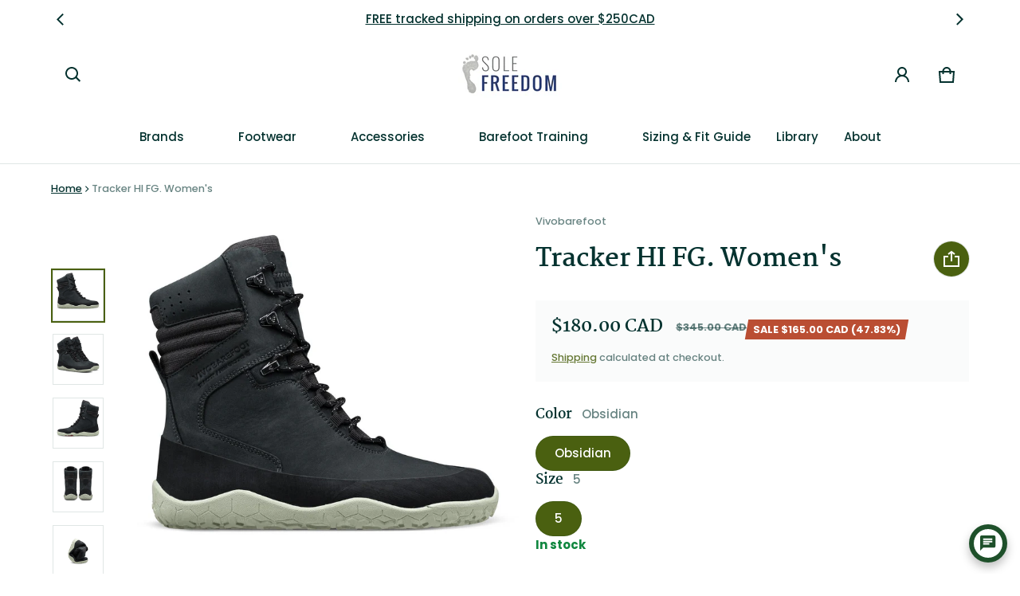

--- FILE ---
content_type: text/html; charset=utf-8
request_url: https://solefreedom.ca/products/vivobarefoot-tracker-hi-fg-womens-obsidian
body_size: 117655
content:
<!DOCTYPE html>
<html class="no-js" lang="en">
  <head>
    <meta charset="utf-8">
    <meta http-equiv="X-UA-Compatible" content="IE=edge">
    <meta name="viewport" content="width=device-width,initial-scale=1">
    <meta name="theme-color" content="">
    <link rel="canonical" href="https://solefreedom.ca/products/vivobarefoot-tracker-hi-fg-womens-obsidian">
    <link rel="preconnect" href="https://cdn.shopify.com" crossorigin><link rel="preconnect" href="https://fonts.shopifycdn.com" crossorigin><link rel="icon" type="image/png" href="//solefreedom.ca/cdn/shop/files/SF_Favicon_Website.png?crop=center&height=32&v=1714077239&width=32"><title>
      Vivobarefoot Tracker Hi FG Women’s | Waterproof Barefoot Hiking Boot
&ndash; Sole Freedom
</title>

    
      <meta name="description" content="High-top barefoot hiking boots with waterproof protection, wide toe box, and zero-drop design. Built for women who need traction, flexibility, and natural movement in wild terrain.">
    

    <meta property="og:site_name" content="Sole Freedom">
  <meta property="og:url" content="https://solefreedom.ca/products/vivobarefoot-tracker-hi-fg-womens-obsidian">
  <meta property="og:title" content="Vivobarefoot Tracker Hi FG Women’s | Waterproof Barefoot Hiking Boot">
  <meta property="og:type" content="product">
  <meta property="og:description" content="High-top barefoot hiking boots with waterproof protection, wide toe box, and zero-drop design. Built for women who need traction, flexibility, and natural movement in wild terrain."><meta property="og:image" content="http://solefreedom.ca/cdn/shop/files/205162-01_Side_8bb7884e-9641-4f1f-a25d-6c56e47b31ab.jpg?v=1702483612">
    <meta property="og:image:secure_url" content="https://solefreedom.ca/cdn/shop/files/205162-01_Side_8bb7884e-9641-4f1f-a25d-6c56e47b31ab.jpg?v=1702483612">
    <meta property="og:image:width" content="1280">
    <meta property="og:image:height" content="1280"><meta property="og:price:amount" content="180.00">
    <meta property="og:price:currency" content="CAD"><meta name="twitter:card" content="summary_large_image">
  <meta name="twitter:title" content="Vivobarefoot Tracker Hi FG Women’s | Waterproof Barefoot Hiking Boot">
  <meta name="twitter:description" content="High-top barefoot hiking boots with waterproof protection, wide toe box, and zero-drop design. Built for women who need traction, flexibility, and natural movement in wild terrain.">
    <link rel="preload" as="font" href="//solefreedom.ca/cdn/fonts/poppins/poppins_n5.ad5b4b72b59a00358afc706450c864c3c8323842.woff2" type="font/woff2" crossorigin><link rel="preload" as="font" href="//solefreedom.ca/cdn/fonts/poppins/poppins_n7.56758dcf284489feb014a026f3727f2f20a54626.woff2" type="font/woff2" crossorigin><link rel="preload" as="font" href="//solefreedom.ca/cdn/fonts/martel/martel_n7.fd586d855a959d2ae6dbe23efad1ed0c407b995b.woff2" type="font/woff2" crossorigin><link rel="preload" as="font" href="//solefreedom.ca/cdn/fonts/martel/martel_n7.fd586d855a959d2ae6dbe23efad1ed0c407b995b.woff2" type="font/woff2" crossorigin><style>@font-face {
  font-family: Poppins;
  font-weight: 500;
  font-style: normal;
  font-display: swap;
  src: url("//solefreedom.ca/cdn/fonts/poppins/poppins_n5.ad5b4b72b59a00358afc706450c864c3c8323842.woff2") format("woff2"),
       url("//solefreedom.ca/cdn/fonts/poppins/poppins_n5.33757fdf985af2d24b32fcd84c9a09224d4b2c39.woff") format("woff");
}
@font-face {
  font-family: Martel;
  font-weight: 700;
  font-style: normal;
  font-display: swap;
  src: url("//solefreedom.ca/cdn/fonts/martel/martel_n7.fd586d855a959d2ae6dbe23efad1ed0c407b995b.woff2") format("woff2"),
       url("//solefreedom.ca/cdn/fonts/martel/martel_n7.e40364f05698142f55b904760c9b04d4895d41e0.woff") format("woff");
}
@font-face {
  font-family: Poppins;
  font-weight: 700;
  font-style: normal;
  font-display: swap;
  src: url("//solefreedom.ca/cdn/fonts/poppins/poppins_n7.56758dcf284489feb014a026f3727f2f20a54626.woff2") format("woff2"),
       url("//solefreedom.ca/cdn/fonts/poppins/poppins_n7.f34f55d9b3d3205d2cd6f64955ff4b36f0cfd8da.woff") format("woff");
}
@font-face {
  font-family: Poppins;
  font-weight: 500;
  font-style: italic;
  font-display: swap;
  src: url("//solefreedom.ca/cdn/fonts/poppins/poppins_i5.6acfce842c096080e34792078ef3cb7c3aad24d4.woff2") format("woff2"),
       url("//solefreedom.ca/cdn/fonts/poppins/poppins_i5.a49113e4fe0ad7fd7716bd237f1602cbec299b3c.woff") format("woff");
}
@font-face {
  font-family: Poppins;
  font-weight: 700;
  font-style: italic;
  font-display: swap;
  src: url("//solefreedom.ca/cdn/fonts/poppins/poppins_i7.42fd71da11e9d101e1e6c7932199f925f9eea42d.woff2") format("woff2"),
       url("//solefreedom.ca/cdn/fonts/poppins/poppins_i7.ec8499dbd7616004e21155106d13837fff4cf556.woff") format("woff");
}
@font-face {
  font-family: Martel;
  font-weight: 700;
  font-style: normal;
  font-display: swap;
  src: url("//solefreedom.ca/cdn/fonts/martel/martel_n7.fd586d855a959d2ae6dbe23efad1ed0c407b995b.woff2") format("woff2"),
       url("//solefreedom.ca/cdn/fonts/martel/martel_n7.e40364f05698142f55b904760c9b04d4895d41e0.woff") format("woff");
}
:root {
	--font-body-family: Poppins, sans-serif;
	--font-body-style: normal;
	--font-body-weight: 500;
	--font-body-size: 1.5rem;
	--font-heading-family: Martel, serif;
	--font-heading-style: normal;
	--font-heading-weight: 700;
	--font-heading-size: 1;
	--gutter-base: 1.6rem;
	--gutter: calc((var(--gutter-base) * var(--times-fold, .5)));
	--gutter-container: calc(var(--gutter) * var(--times-fold-container, 2.5));
	
	--overlay: 0.0;
	--type-scale: 1.125;
  --heading-1: calc(var(--heading-2) * var(--font-heading-size) * var(--type-scale));
  --heading-2: calc(var(--heading-3) * var(--font-heading-size) * var(--type-scale));
  --heading-3: calc(var(--heading-4) * var(--font-heading-size) * var(--type-scale));
  --heading-4: calc(var(--heading-5) * var(--font-heading-size) * var(--type-scale));
  --heading-5: calc(var(--font-body-size) * var(--font-heading-size) * var(--type-scale));
  --heading-6: calc(var(--font-body-size) * var(--font-heading-size) * var(--type-scale-sm, 1.067));
  --form-field-lg: 44px;
  --form-field-sm: 36px;
  --timing-function-on: cubic-bezier(.5,0,.1,1);
  --timing-function-off: cubic-bezier(.9,0,.5,1);

	--font-button-family: var(--font-heading-family);
	--font-button-style: var(--font-heading-style);
	--font-button-weight: var(--font-heading-weight);
	
	--font-button-family: var(--font-body-family);
	--font-button-style: var(--font-body-style);
	--font-button-weight: var(--font-body-weight);
	

	--font-button-size: calc(var(--font-body-size) * 1.2);
	

	--font-subheading-family: var(--font-heading-family);
	--font-subheading-style: var(--font-heading-style);
	--font-subheading-weight: var(--font-heading-weight);
	
	--font-subheading-family: var(--font-body-family);
	--font-subheading-style: var(--font-body-style);
	--font-subheading-weight: var(--font-body-weight);
	

	--font-menu-item-family: var(--font-heading-family);
	--font-menu-item-style: var(--font-heading-style);
	--font-menu-item-weight: var(--font-heading-weight);
	
	--font-menu-item-family: var(--font-body-family);
	--font-menu-item-style: var(--font-body-style);
	--font-menu-item-weight: var(--font-body-weight);
	

	--font-menu-item-size: calc(var(--font-body-size) * 1.2);
	
	--font-menu-item-size: var(--font-body-size);
	
  --spacing-scale-sm: 8px;
  --spacing-scale-md: 10px;
  --spacing-scale-lg: 12px;
  --spacing: var(--spacing-scale-lg);
  
    --spacing: var(--spacing-scale-sm);
  
  	--color-sale-badge-text: #ffffff;
  	--color-sale-badge-bg: #ba4e33;
  	--color-sold-out-badge-text: #090C26;
    --color-sold-out-badge-background: #FFA800;
    --color-success: #10873f;
    --color-danger: #da3d08;
    --color-warning: #e38c09;
}

	:root,
	  .color-schema-1 {
		--color-page-bg: #ffffff;
		--color-page-bg-rgb: 255, 255, 255;
		--color-normal-text: #04322f;

		--gradient-background: #ffffff;
		

		--color-normal-text-rgb: 4, 50, 47;
		--color-btn-bg-rgb: 74, 96, 16;

		--primary_button_background_gradient: #4a6010;
		

		--color-btn-label: #ffffff;
		--color-btn-secondary-bg-rgb: 74, 96, 16;

		--secondary_button_background_gradient: #4a6010;
		
			--secondary_button_background_gradient: linear-gradient(0deg, rgba(74, 96, 16, 1), rgba(74, 96, 16, 1) 100%);
		

		--color-light-text: rgba(var(--color-normal-text-rgb), .6);
		--color-disabled-text: rgba(var(--color-normal-text-rgb), .3);
		--color-btn-secondary-label: #ffffff;

		--color-badge-text: #ffffff;
		--color-badge-background: #4a6010;

		--color-main-accent-text: #ffffff;
		--color-main-accent-bg: #4a6010;

		--color-extra-accent-text: #ffffff;
		--color-extra-accent-bg: #4a6010;

		--color-bg-line: rgba(var(--color-normal-text-rgb), .04);
		--color-divider: rgba(var(--color-normal-text-rgb), .12);
		--color-border: var(--color-divider);
	}

	
	  .color-schema-2 {
		--color-page-bg: #ffffff;
		--color-page-bg-rgb: 255, 255, 255;
		--color-normal-text: #04322f;

		--gradient-background: #ffffff;
		

		--color-normal-text-rgb: 4, 50, 47;
		--color-btn-bg-rgb: 74, 96, 16;

		--primary_button_background_gradient: #4a6010;
		

		--color-btn-label: #ffffff;
		--color-btn-secondary-bg-rgb: 255, 255, 255;

		--secondary_button_background_gradient: #ffffff;
		

		--color-light-text: rgba(var(--color-normal-text-rgb), .6);
		--color-disabled-text: rgba(var(--color-normal-text-rgb), .3);
		--color-btn-secondary-label: #04322f;

		--color-badge-text: #090c26;
		--color-badge-background: #ba4e33;

		--color-main-accent-text: #ffffff;
		--color-main-accent-bg: #ba4e33;

		--color-extra-accent-text: #04322f;
		--color-extra-accent-bg: #fae05c;

		--color-bg-line: rgba(var(--color-normal-text-rgb), .04);
		--color-divider: rgba(var(--color-normal-text-rgb), .12);
		--color-border: var(--color-divider);
	}

	
	  .color-scheme-15f5d6fb-4b1f-48c9-8019-2f68a6b15598 {
		--color-page-bg: #ffffff;
		--color-page-bg-rgb: 255, 255, 255;
		--color-normal-text: #04322f;

		--gradient-background: #ffffff;
		

		--color-normal-text-rgb: 4, 50, 47;
		--color-btn-bg-rgb: 145, 155, 127;

		--primary_button_background_gradient: #919b7f;
		

		--color-btn-label: #ffffff;
		--color-btn-secondary-bg-rgb: 178, 185, 158;

		--secondary_button_background_gradient: #b2b99e;
		
			--secondary_button_background_gradient: linear-gradient(0deg, rgba(178, 185, 158, 1), rgba(74, 96, 16, 1) 100%);
		

		--color-light-text: rgba(var(--color-normal-text-rgb), .6);
		--color-disabled-text: rgba(var(--color-normal-text-rgb), .3);
		--color-btn-secondary-label: #ffffff;

		--color-badge-text: #ffffff;
		--color-badge-background: #4a6010;

		--color-main-accent-text: #ffffff;
		--color-main-accent-bg: #4a6010;

		--color-extra-accent-text: #ffffff;
		--color-extra-accent-bg: #4a6010;

		--color-bg-line: rgba(var(--color-normal-text-rgb), .04);
		--color-divider: rgba(var(--color-normal-text-rgb), .12);
		--color-border: var(--color-divider);
	}

body, .color-schema-1, .color-schema-2, .color-scheme-15f5d6fb-4b1f-48c9-8019-2f68a6b15598 {
	color: rgb(var(--color-normal-text-rgb));
	background: var(--gradient-background);
}
.background {
	background: var(--gradient-background);
}
@media (min-width: 459px) {
	:root {
		--times-fold: .75;
		--times-fold-container: 4;
		--type-scale: 1.2;
		--type-scale-sm: 1.125;
		--spacing-scale-sm: 12px;
		--spacing-scale-md: 14px;
		--spacing-scale-lg: 16px;
	}
}
@media (min-width: 769px) {
	:root {
		--form-field-lg: 56px;
		--form-field-sm: 44px;
    --spacing-scale-sm: 12px;
    --spacing-scale-md: 16px;
    --spacing-scale-lg: 20px;
		
	}
}
@media (min-width: 1025px) {
	:root {
		--times-fold: 1;
	}
}
@media (min-width: 1681px) {
	:root {
		--times-fold: 2;
		--type-scale: 1.25;
		--type-scale-sm: 1.2;
    --spacing-scale-sm: 16px;
    --spacing-scale-md: 20px;
    --spacing-scale-lg: 24px;
	}
}

</style>

    <script>window.performance && window.performance.mark && window.performance.mark('shopify.content_for_header.start');</script><meta name="facebook-domain-verification" content="9fga4eadlz3t00hysrxb92tsptlolw">
<meta id="shopify-digital-wallet" name="shopify-digital-wallet" content="/22254693/digital_wallets/dialog">
<meta name="shopify-checkout-api-token" content="e6dbb632797b5ae5b6e3ed32af6d999f">
<meta id="in-context-paypal-metadata" data-shop-id="22254693" data-venmo-supported="false" data-environment="production" data-locale="en_US" data-paypal-v4="true" data-currency="CAD">
<link rel="alternate" type="application/json+oembed" href="https://solefreedom.ca/products/vivobarefoot-tracker-hi-fg-womens-obsidian.oembed">
<script async="async" src="/checkouts/internal/preloads.js?locale=en-CA"></script>
<link rel="preconnect" href="https://shop.app" crossorigin="anonymous">
<script async="async" src="https://shop.app/checkouts/internal/preloads.js?locale=en-CA&shop_id=22254693" crossorigin="anonymous"></script>
<script id="apple-pay-shop-capabilities" type="application/json">{"shopId":22254693,"countryCode":"CA","currencyCode":"CAD","merchantCapabilities":["supports3DS"],"merchantId":"gid:\/\/shopify\/Shop\/22254693","merchantName":"Sole Freedom","requiredBillingContactFields":["postalAddress","email"],"requiredShippingContactFields":["postalAddress","email"],"shippingType":"shipping","supportedNetworks":["visa","masterCard","amex","discover","interac","jcb"],"total":{"type":"pending","label":"Sole Freedom","amount":"1.00"},"shopifyPaymentsEnabled":true,"supportsSubscriptions":true}</script>
<script id="shopify-features" type="application/json">{"accessToken":"e6dbb632797b5ae5b6e3ed32af6d999f","betas":["rich-media-storefront-analytics"],"domain":"solefreedom.ca","predictiveSearch":true,"shopId":22254693,"locale":"en"}</script>
<script>var Shopify = Shopify || {};
Shopify.shop = "tfc-shop.myshopify.com";
Shopify.locale = "en";
Shopify.currency = {"active":"CAD","rate":"1.0"};
Shopify.country = "CA";
Shopify.theme = {"name":"Copy of Updated copy of Blum","id":154214760667,"schema_name":"Blum","schema_version":"2.1.0","theme_store_id":1839,"role":"main"};
Shopify.theme.handle = "null";
Shopify.theme.style = {"id":null,"handle":null};
Shopify.cdnHost = "solefreedom.ca/cdn";
Shopify.routes = Shopify.routes || {};
Shopify.routes.root = "/";</script>
<script type="module">!function(o){(o.Shopify=o.Shopify||{}).modules=!0}(window);</script>
<script>!function(o){function n(){var o=[];function n(){o.push(Array.prototype.slice.apply(arguments))}return n.q=o,n}var t=o.Shopify=o.Shopify||{};t.loadFeatures=n(),t.autoloadFeatures=n()}(window);</script>
<script>
  window.ShopifyPay = window.ShopifyPay || {};
  window.ShopifyPay.apiHost = "shop.app\/pay";
  window.ShopifyPay.redirectState = null;
</script>
<script id="shop-js-analytics" type="application/json">{"pageType":"product"}</script>
<script defer="defer" async type="module" src="//solefreedom.ca/cdn/shopifycloud/shop-js/modules/v2/client.init-shop-cart-sync_BN7fPSNr.en.esm.js"></script>
<script defer="defer" async type="module" src="//solefreedom.ca/cdn/shopifycloud/shop-js/modules/v2/chunk.common_Cbph3Kss.esm.js"></script>
<script defer="defer" async type="module" src="//solefreedom.ca/cdn/shopifycloud/shop-js/modules/v2/chunk.modal_DKumMAJ1.esm.js"></script>
<script type="module">
  await import("//solefreedom.ca/cdn/shopifycloud/shop-js/modules/v2/client.init-shop-cart-sync_BN7fPSNr.en.esm.js");
await import("//solefreedom.ca/cdn/shopifycloud/shop-js/modules/v2/chunk.common_Cbph3Kss.esm.js");
await import("//solefreedom.ca/cdn/shopifycloud/shop-js/modules/v2/chunk.modal_DKumMAJ1.esm.js");

  window.Shopify.SignInWithShop?.initShopCartSync?.({"fedCMEnabled":true,"windoidEnabled":true});

</script>
<script>
  window.Shopify = window.Shopify || {};
  if (!window.Shopify.featureAssets) window.Shopify.featureAssets = {};
  window.Shopify.featureAssets['shop-js'] = {"shop-cart-sync":["modules/v2/client.shop-cart-sync_CJVUk8Jm.en.esm.js","modules/v2/chunk.common_Cbph3Kss.esm.js","modules/v2/chunk.modal_DKumMAJ1.esm.js"],"init-fed-cm":["modules/v2/client.init-fed-cm_7Fvt41F4.en.esm.js","modules/v2/chunk.common_Cbph3Kss.esm.js","modules/v2/chunk.modal_DKumMAJ1.esm.js"],"init-shop-email-lookup-coordinator":["modules/v2/client.init-shop-email-lookup-coordinator_Cc088_bR.en.esm.js","modules/v2/chunk.common_Cbph3Kss.esm.js","modules/v2/chunk.modal_DKumMAJ1.esm.js"],"init-windoid":["modules/v2/client.init-windoid_hPopwJRj.en.esm.js","modules/v2/chunk.common_Cbph3Kss.esm.js","modules/v2/chunk.modal_DKumMAJ1.esm.js"],"shop-button":["modules/v2/client.shop-button_B0jaPSNF.en.esm.js","modules/v2/chunk.common_Cbph3Kss.esm.js","modules/v2/chunk.modal_DKumMAJ1.esm.js"],"shop-cash-offers":["modules/v2/client.shop-cash-offers_DPIskqss.en.esm.js","modules/v2/chunk.common_Cbph3Kss.esm.js","modules/v2/chunk.modal_DKumMAJ1.esm.js"],"shop-toast-manager":["modules/v2/client.shop-toast-manager_CK7RT69O.en.esm.js","modules/v2/chunk.common_Cbph3Kss.esm.js","modules/v2/chunk.modal_DKumMAJ1.esm.js"],"init-shop-cart-sync":["modules/v2/client.init-shop-cart-sync_BN7fPSNr.en.esm.js","modules/v2/chunk.common_Cbph3Kss.esm.js","modules/v2/chunk.modal_DKumMAJ1.esm.js"],"init-customer-accounts-sign-up":["modules/v2/client.init-customer-accounts-sign-up_CfPf4CXf.en.esm.js","modules/v2/client.shop-login-button_DeIztwXF.en.esm.js","modules/v2/chunk.common_Cbph3Kss.esm.js","modules/v2/chunk.modal_DKumMAJ1.esm.js"],"pay-button":["modules/v2/client.pay-button_CgIwFSYN.en.esm.js","modules/v2/chunk.common_Cbph3Kss.esm.js","modules/v2/chunk.modal_DKumMAJ1.esm.js"],"init-customer-accounts":["modules/v2/client.init-customer-accounts_DQ3x16JI.en.esm.js","modules/v2/client.shop-login-button_DeIztwXF.en.esm.js","modules/v2/chunk.common_Cbph3Kss.esm.js","modules/v2/chunk.modal_DKumMAJ1.esm.js"],"avatar":["modules/v2/client.avatar_BTnouDA3.en.esm.js"],"init-shop-for-new-customer-accounts":["modules/v2/client.init-shop-for-new-customer-accounts_CsZy_esa.en.esm.js","modules/v2/client.shop-login-button_DeIztwXF.en.esm.js","modules/v2/chunk.common_Cbph3Kss.esm.js","modules/v2/chunk.modal_DKumMAJ1.esm.js"],"shop-follow-button":["modules/v2/client.shop-follow-button_BRMJjgGd.en.esm.js","modules/v2/chunk.common_Cbph3Kss.esm.js","modules/v2/chunk.modal_DKumMAJ1.esm.js"],"checkout-modal":["modules/v2/client.checkout-modal_B9Drz_yf.en.esm.js","modules/v2/chunk.common_Cbph3Kss.esm.js","modules/v2/chunk.modal_DKumMAJ1.esm.js"],"shop-login-button":["modules/v2/client.shop-login-button_DeIztwXF.en.esm.js","modules/v2/chunk.common_Cbph3Kss.esm.js","modules/v2/chunk.modal_DKumMAJ1.esm.js"],"lead-capture":["modules/v2/client.lead-capture_DXYzFM3R.en.esm.js","modules/v2/chunk.common_Cbph3Kss.esm.js","modules/v2/chunk.modal_DKumMAJ1.esm.js"],"shop-login":["modules/v2/client.shop-login_CA5pJqmO.en.esm.js","modules/v2/chunk.common_Cbph3Kss.esm.js","modules/v2/chunk.modal_DKumMAJ1.esm.js"],"payment-terms":["modules/v2/client.payment-terms_BxzfvcZJ.en.esm.js","modules/v2/chunk.common_Cbph3Kss.esm.js","modules/v2/chunk.modal_DKumMAJ1.esm.js"]};
</script>
<script>(function() {
  var isLoaded = false;
  function asyncLoad() {
    if (isLoaded) return;
    isLoaded = true;
    var urls = ["https:\/\/swymv3pro-01.azureedge.net\/code\/swym-shopify.js?shop=tfc-shop.myshopify.com","https:\/\/cdn.shopify.com\/s\/files\/1\/2225\/4693\/t\/11\/assets\/globo.filter.init.js?shop=tfc-shop.myshopify.com","https:\/\/cdn.kilatechapps.com\/media\/freeshippingbar\/22254693.min.js?shop=tfc-shop.myshopify.com","https:\/\/scripttags.jst.ai\/shopify_justuno_22254693_d2e522e0-6c57-11ed-bcec-9b5f67342ac4.js?shop=tfc-shop.myshopify.com","https:\/\/static.klaviyo.com\/onsite\/js\/SyqErZ\/klaviyo.js?company_id=SyqErZ\u0026shop=tfc-shop.myshopify.com","https:\/\/appointment-booking-client.acerill.com\/v3\/js\/appointment-booking-client.js?shop=tfc-shop.myshopify.com","https:\/\/omnisnippet1.com\/platforms\/shopify.js?source=scriptTag\u0026v=2025-06-22T16\u0026shop=tfc-shop.myshopify.com","https:\/\/api.fastbundle.co\/scripts\/src.js?shop=tfc-shop.myshopify.com"];
    for (var i = 0; i < urls.length; i++) {
      var s = document.createElement('script');
      s.type = 'text/javascript';
      s.async = true;
      s.src = urls[i];
      var x = document.getElementsByTagName('script')[0];
      x.parentNode.insertBefore(s, x);
    }
  };
  if(window.attachEvent) {
    window.attachEvent('onload', asyncLoad);
  } else {
    window.addEventListener('load', asyncLoad, false);
  }
})();</script>
<script id="__st">var __st={"a":22254693,"offset":-18000,"reqid":"7d441f70-2124-4c65-90a5-74df68236280-1769963380","pageurl":"solefreedom.ca\/products\/vivobarefoot-tracker-hi-fg-womens-obsidian","u":"2387210b8495","p":"product","rtyp":"product","rid":8202546381019};</script>
<script>window.ShopifyPaypalV4VisibilityTracking = true;</script>
<script id="captcha-bootstrap">!function(){'use strict';const t='contact',e='account',n='new_comment',o=[[t,t],['blogs',n],['comments',n],[t,'customer']],c=[[e,'customer_login'],[e,'guest_login'],[e,'recover_customer_password'],[e,'create_customer']],r=t=>t.map((([t,e])=>`form[action*='/${t}']:not([data-nocaptcha='true']) input[name='form_type'][value='${e}']`)).join(','),a=t=>()=>t?[...document.querySelectorAll(t)].map((t=>t.form)):[];function s(){const t=[...o],e=r(t);return a(e)}const i='password',u='form_key',d=['recaptcha-v3-token','g-recaptcha-response','h-captcha-response',i],f=()=>{try{return window.sessionStorage}catch{return}},m='__shopify_v',_=t=>t.elements[u];function p(t,e,n=!1){try{const o=window.sessionStorage,c=JSON.parse(o.getItem(e)),{data:r}=function(t){const{data:e,action:n}=t;return t[m]||n?{data:e,action:n}:{data:t,action:n}}(c);for(const[e,n]of Object.entries(r))t.elements[e]&&(t.elements[e].value=n);n&&o.removeItem(e)}catch(o){console.error('form repopulation failed',{error:o})}}const l='form_type',E='cptcha';function T(t){t.dataset[E]=!0}const w=window,h=w.document,L='Shopify',v='ce_forms',y='captcha';let A=!1;((t,e)=>{const n=(g='f06e6c50-85a8-45c8-87d0-21a2b65856fe',I='https://cdn.shopify.com/shopifycloud/storefront-forms-hcaptcha/ce_storefront_forms_captcha_hcaptcha.v1.5.2.iife.js',D={infoText:'Protected by hCaptcha',privacyText:'Privacy',termsText:'Terms'},(t,e,n)=>{const o=w[L][v],c=o.bindForm;if(c)return c(t,g,e,D).then(n);var r;o.q.push([[t,g,e,D],n]),r=I,A||(h.body.append(Object.assign(h.createElement('script'),{id:'captcha-provider',async:!0,src:r})),A=!0)});var g,I,D;w[L]=w[L]||{},w[L][v]=w[L][v]||{},w[L][v].q=[],w[L][y]=w[L][y]||{},w[L][y].protect=function(t,e){n(t,void 0,e),T(t)},Object.freeze(w[L][y]),function(t,e,n,w,h,L){const[v,y,A,g]=function(t,e,n){const i=e?o:[],u=t?c:[],d=[...i,...u],f=r(d),m=r(i),_=r(d.filter((([t,e])=>n.includes(e))));return[a(f),a(m),a(_),s()]}(w,h,L),I=t=>{const e=t.target;return e instanceof HTMLFormElement?e:e&&e.form},D=t=>v().includes(t);t.addEventListener('submit',(t=>{const e=I(t);if(!e)return;const n=D(e)&&!e.dataset.hcaptchaBound&&!e.dataset.recaptchaBound,o=_(e),c=g().includes(e)&&(!o||!o.value);(n||c)&&t.preventDefault(),c&&!n&&(function(t){try{if(!f())return;!function(t){const e=f();if(!e)return;const n=_(t);if(!n)return;const o=n.value;o&&e.removeItem(o)}(t);const e=Array.from(Array(32),(()=>Math.random().toString(36)[2])).join('');!function(t,e){_(t)||t.append(Object.assign(document.createElement('input'),{type:'hidden',name:u})),t.elements[u].value=e}(t,e),function(t,e){const n=f();if(!n)return;const o=[...t.querySelectorAll(`input[type='${i}']`)].map((({name:t})=>t)),c=[...d,...o],r={};for(const[a,s]of new FormData(t).entries())c.includes(a)||(r[a]=s);n.setItem(e,JSON.stringify({[m]:1,action:t.action,data:r}))}(t,e)}catch(e){console.error('failed to persist form',e)}}(e),e.submit())}));const S=(t,e)=>{t&&!t.dataset[E]&&(n(t,e.some((e=>e===t))),T(t))};for(const o of['focusin','change'])t.addEventListener(o,(t=>{const e=I(t);D(e)&&S(e,y())}));const B=e.get('form_key'),M=e.get(l),P=B&&M;t.addEventListener('DOMContentLoaded',(()=>{const t=y();if(P)for(const e of t)e.elements[l].value===M&&p(e,B);[...new Set([...A(),...v().filter((t=>'true'===t.dataset.shopifyCaptcha))])].forEach((e=>S(e,t)))}))}(h,new URLSearchParams(w.location.search),n,t,e,['guest_login'])})(!0,!0)}();</script>
<script integrity="sha256-4kQ18oKyAcykRKYeNunJcIwy7WH5gtpwJnB7kiuLZ1E=" data-source-attribution="shopify.loadfeatures" defer="defer" src="//solefreedom.ca/cdn/shopifycloud/storefront/assets/storefront/load_feature-a0a9edcb.js" crossorigin="anonymous"></script>
<script crossorigin="anonymous" defer="defer" src="//solefreedom.ca/cdn/shopifycloud/storefront/assets/shopify_pay/storefront-65b4c6d7.js?v=20250812"></script>
<script data-source-attribution="shopify.dynamic_checkout.dynamic.init">var Shopify=Shopify||{};Shopify.PaymentButton=Shopify.PaymentButton||{isStorefrontPortableWallets:!0,init:function(){window.Shopify.PaymentButton.init=function(){};var t=document.createElement("script");t.src="https://solefreedom.ca/cdn/shopifycloud/portable-wallets/latest/portable-wallets.en.js",t.type="module",document.head.appendChild(t)}};
</script>
<script data-source-attribution="shopify.dynamic_checkout.buyer_consent">
  function portableWalletsHideBuyerConsent(e){var t=document.getElementById("shopify-buyer-consent"),n=document.getElementById("shopify-subscription-policy-button");t&&n&&(t.classList.add("hidden"),t.setAttribute("aria-hidden","true"),n.removeEventListener("click",e))}function portableWalletsShowBuyerConsent(e){var t=document.getElementById("shopify-buyer-consent"),n=document.getElementById("shopify-subscription-policy-button");t&&n&&(t.classList.remove("hidden"),t.removeAttribute("aria-hidden"),n.addEventListener("click",e))}window.Shopify?.PaymentButton&&(window.Shopify.PaymentButton.hideBuyerConsent=portableWalletsHideBuyerConsent,window.Shopify.PaymentButton.showBuyerConsent=portableWalletsShowBuyerConsent);
</script>
<script>
  function portableWalletsCleanup(e){e&&e.src&&console.error("Failed to load portable wallets script "+e.src);var t=document.querySelectorAll("shopify-accelerated-checkout .shopify-payment-button__skeleton, shopify-accelerated-checkout-cart .wallet-cart-button__skeleton"),e=document.getElementById("shopify-buyer-consent");for(let e=0;e<t.length;e++)t[e].remove();e&&e.remove()}function portableWalletsNotLoadedAsModule(e){e instanceof ErrorEvent&&"string"==typeof e.message&&e.message.includes("import.meta")&&"string"==typeof e.filename&&e.filename.includes("portable-wallets")&&(window.removeEventListener("error",portableWalletsNotLoadedAsModule),window.Shopify.PaymentButton.failedToLoad=e,"loading"===document.readyState?document.addEventListener("DOMContentLoaded",window.Shopify.PaymentButton.init):window.Shopify.PaymentButton.init())}window.addEventListener("error",portableWalletsNotLoadedAsModule);
</script>

<script type="module" src="https://solefreedom.ca/cdn/shopifycloud/portable-wallets/latest/portable-wallets.en.js" onError="portableWalletsCleanup(this)" crossorigin="anonymous"></script>
<script nomodule>
  document.addEventListener("DOMContentLoaded", portableWalletsCleanup);
</script>

<link id="shopify-accelerated-checkout-styles" rel="stylesheet" media="screen" href="https://solefreedom.ca/cdn/shopifycloud/portable-wallets/latest/accelerated-checkout-backwards-compat.css" crossorigin="anonymous">
<style id="shopify-accelerated-checkout-cart">
        #shopify-buyer-consent {
  margin-top: 1em;
  display: inline-block;
  width: 100%;
}

#shopify-buyer-consent.hidden {
  display: none;
}

#shopify-subscription-policy-button {
  background: none;
  border: none;
  padding: 0;
  text-decoration: underline;
  font-size: inherit;
  cursor: pointer;
}

#shopify-subscription-policy-button::before {
  box-shadow: none;
}

      </style>

<script>window.performance && window.performance.mark && window.performance.mark('shopify.content_for_header.end');</script>
    <style>
     img{max-width:100%;height:auto;vertical-align:middle}ol,ul{margin:0;padding:0}ol ol,ol ul,ul ol,ul ul{padding-left:16px}.ls-none{list-style:none}iframe{border:0}table{border-collapse:collapse;text-align:left;width:100%}thead th{border-bottom:1px solid var(--color-divider)}td,th{padding:16px 12px}table tr{border-bottom:1px solid var(--color-bg-line)}table tr:hover{background-color:var(--color-hover-item)}table::-webkit-scrollbar{display:none}*{box-sizing:border-box}html{font-size:62.5%}body{height:100%;margin:0;font-size:var(--font-body-size);line-height:calc(var(--font-body-size) * 1.5);font-family:var(--font-body-family);font-weight:var(--font-body-weight);font-style:var(--font-body-style);color:var(--color-normal-text);background:var(--color-page-bg);-webkit-text-size-adjust:100%;-webkit-tap-highlight-color:transparent;-webkit-font-smoothing:antialiased}.ctnr{padding:0 var(--gutter-container);margin:0 auto}.rw{display:flex;flex-wrap:wrap;margin:0 calc(-1 * var(--gutter))}.clm{flex:1 0 auto;padding:0 var(--gutter);width:calc(var(--grid-ratio,100%/12) * var(--w-xs));max-width:calc(var(--grid-ratio,100%/12) * var(--w-xs))}.h1,.h2,.h3,.h4,.h5,.h6,.headline,h1,h2,h3,h4,h5,h6{font-family:var(--font-heading-family);font-style:var(--font-heading-style);font-weight:var(--font-heading-weight);line-height:1.25;margin:0 0 calc(var(--gutter-base)/ 2);word-break:break-word}.headline{font-size:calc(var(--heading-1) * var(--type-scale))}.h1,h1{font-size:var(--heading-1)}.h2,h2{font-size:var(--heading-2)}.h3,h3{font-size:var(--heading-3)}.h4,h4{font-size:var(--heading-4)}.h5,h5{font-size:var(--heading-5)}.h6,h6{font-size:var(--heading-6)}.subtext{font-size:calc(var(--font-body-size) * .85);line-height:calc(1.4rem * 1.5)}.fs-body{font-size:var(--font-body-size)}.ff-body{font-family:var(--font-body-family)}.m-auto{margin:auto}.m-zero{margin:0}.mt-4{margin-top:4px}.mt-8{margin-top:8px}.mt-12{margin-top:12px}.mt-16{margin-top:16px}.mt-24{margin-top:24px}.mt-32{margin-top:32px}.mt-36{margin-top:36px}.mt-48{margin-top:48px}.mb-0{margin-bottom:0}.mb-4{margin-bottom:4px}.mb-8{margin-bottom:8px}.mb-12{margin-bottom:12px}.mb-16{margin-bottom:16px}.mb-20{margin-bottom:20px}.mb-24{margin-bottom:24px}.mb-32{margin-bottom:32px}.mb-36{margin-bottom:36px}.mb-48{margin-bottom:48px}.mb-56{margin-bottom:56px}.mb-64{margin-bottom:64px}.mr-4{margin-right:4px}.mr-8{margin-right:8px}.mr-12{margin-right:12px}.mr-16{margin-right:16px}.mr-20{margin-right:20px}.mr-32{margin-right:32px}.mr-40{margin-right:40px}.mr-minus{margin-right:calc(var(--gutter-container) * -1)}.ml-4{margin-left:4px}.ml-8{margin-left:8px}.ml-12{margin-left:12px}.ml-16{margin-left:16px}.ml-20{margin-left:20px}.ml-minus{margin-left:calc(var(--gutter-container) * -1)}.p-zero{padding:0}.pt-0{padding-top:0}.pt-8{padding-top:8px}.pt-12{padding-top:12px}.pt-16{padding-top:16px}.pt-20{padding-top:20px}.pt-24{padding-top:24px}.pt-32{padding-top:32px}.pt-36{padding-top:36px}.pt-48{padding-top:48px}.pb-0{padding-bottom:0!important}.pb-8{padding-bottom:8px}.pb-12{padding-bottom:12px}.pb-16{padding-bottom:16px}.pb-20{padding-bottom:20px}.pb-24{padding-bottom:24px}.pb-32{padding-bottom:32px}.pb-40{padding-bottom:40px}.pb-48{padding-bottom:48px}.pb-50{padding-bottom:50px}.pb-80{padding-bottom:80px}.pb-84{padding-bottom:84px}.pr-0{padding-right:0}.pr-12{padding-right:12px}.pr-20{padding-right:20px}.pr-24{padding-right:24px}.pr-36{padding-right:36px}.pl-0{padding-left:0}.pl-12{padding-left:12px}.pl-20{padding-left:20px}.pl-24{padding-left:24px}.pl-36{padding-left:36px}.pl-48{padding-left:48px}.pl-52{padding-left:52px}.p-sides{padding-inline:var(--pd-sides,0)}.h-100{height:100%}.h-100v{height:100vh}.mah-100{max-height:100%}.mah-100v{max-height:100vh}.mih{min-height:var(--mih,100vh)}[style*="--h-xs"]{height:var(--h-xs)}[style*="--mh-xs"]{min-height:var(--mh-xs)}.w-100{width:100%}.w-100v{width:100vw}.w-auto{width:auto}.maw-100{max-width:100%}.miw-100{min-width:100%}.miw{min-width:var(--miw,100vw)}.ws-nowrap{white-space:nowrap}.wb-break-word{word-break:break-word}.tt-up{text-transform:uppercase}.tt-cap{text-transform:capitalize}.td-none{text-decoration:none}.td-underline{text-decoration:underline}.fw-700{font-weight:700}.ta-left{text-align:left}.ta-right{text-align:right}.ta-center{text-align:center}.ts-default{text-shadow:-.5px -.5px 0 rgb(var(--color-page-bg-rgb)),-.5px .5px 0 rgb(var(--color-page-bg-rgb)),.5px -.5px 0 rgb(var(--color-page-bg-rgb)),.5px .5px 0 rgb(var(--color-page-bg-rgb))}.f-default{filter:drop-shadow(.5px -.5px 0px #fff) drop-shadow(-.5px .5px 0px #fff) drop-shadow(.5px -.5px 0px #fff) drop-shadow(.5px .5px 0px #fff)}.bs-none{box-shadow:none!important}.bg-transparent{background:0 0!important}.d-rtl{direction:rtl}.d-none,.hidden,[hidden],a.hide-no-link~span,a[href="#"].hide-no-link{display:none}a[href="#"].hide-no-link~span{display:block}.not-allowed{cursor:not-allowed}.disable-link{pointer-events:none}.d-none-important,.hide-empty:empty{display:none!important}.visible-xs{visibility:visible}.hidden-xs{visibility:hidden}.d-block{display:block}.d-inline-block{display:inline-block}.d-inline-flex{display:inline-flex}.d-flex{display:flex}.d-grid{display:grid}.flex-1{flex:1}.fg-1{flex-grow:1}.fs-0{flex-shrink:0}.fw-wrap{flex-wrap:wrap}.fw-nowrap{flex-wrap:nowrap}.fd-row{flex-direction:row}.fd-row-reverse{flex-direction:row-reverse}.fd-column{flex-direction:column}.fd-column-reverse{flex-direction:column-reverse}.start-xs{justify-content:flex-start}.end-xs{justify-content:flex-end}.center-xs{justify-content:center}.between-xs{justify-content:space-between}.around-xs{justify-content:space-around}.top-xs{align-items:flex-start}.bottom-xs{align-items:flex-end}.middle-xs{align-items:center}.c-gap{column-gap:calc(var(--gutter) * 2)}.gap-1{grid-gap:1px}.gap-4{grid-gap:4px}.gap-8{grid-gap:8px}.gap-12{grid-gap:12px}.gap-16{grid-gap:16px}.gap-20{grid-gap:20px}.gap-24{grid-gap:24px}.gap-32{grid-gap:32px}.gap-36{grid-gap:36px}.c-gap-8{column-gap:8px}.c-gap-12{column-gap:12px}.r-gap-12{row-gap:12px}.r-gap-16{row-gap:16px}.r-gap-24{row-gap:24px}.r-gap-48{row-gap:48px}.gap-equal{row-gap:calc(var(--gutter) * 2)}.gap-unequal{row-gap:calc(var(--gutter) * var(--times,4))}[style*="--gc-xs"]{grid-column:var(--gc-xs)}[style*="--gr-xs"]{grid-row:var(--gr-xs)}[style*="--gtc-equal"]{grid-template-columns:repeat(var(--gtc-equal),1fr)}[style*="--gtr-equal"]{grid-template-rows:repeat(var(--gtr-equal),1fr)}.opacity-0{opacity:0}.opacity-1{opacity:1}.o-hidden{overflow:hidden}.o-visible{overflow:visible}.o-scroll{overflow:scroll}.o-auto{overflow:auto}.ox-auto{overflow-x:auto}.oy-scroll{overflow-y:scroll}.oy-auto{overflow-y:auto}.p-relative{position:relative}.p-absolute{position:absolute}.p-fixed{position:fixed}.p-sticky{position:sticky}.top-0{top:0}.left-0{left:0}.right-0{right:0}.bottom-0{bottom:0}.bottom-16{bottom:16px}.middle-y{top:50%;transform:translateY(-50%)}.middle-x{left:50%;transform:translateX(-50%)}.b-zero{border:none!important}.br-50p{border-radius:50%}.br-zero{border-radius:0}.zi-1{z-index:1}.zi-2{z-index:2}.zi-3{z-index:3}.zi-4{z-index:4}.zi-6{z-index:6}.zi-7{z-index:7}.zi-9{z-index:9}.zi-m-1{z-index:-1}.c-pointer{cursor:pointer}.c-zoom-in{cursor:zoom-in}.pe-none{pointer-events:none}.visually-hidden,.visually-hidden-focusable:not(:focus):not(:focus-within){border:0!important;clip:rect(0 0 0 0)!important;-webkit-clip-path:inset(50%)!important;clip-path:inset(50%)!important;height:1px!important;margin:-1px!important;overflow:hidden!important;padding:0!important;position:absolute!important;width:1px!important;white-space:nowrap!important;transition:none}.op-top{object-position:top}.of-cover{object-fit:cover}.of-contain{object-fit:contain}.center-middle{top:50%;left:50%;transform:translate(-50%,-50%)}.scrollable{scroll-behavior:smooth;-webkit-overflow-scrolling:touch;scroll-snap-stop:always}.scrollable-y{scroll-snap-type:y mandatory;overflow-y:auto}.scrollable-x{scroll-snap-type:x mandatory}.scrollable-stop-always{scroll-snap-stop:always}.scrollable-aln-start{scroll-snap-align:start}.scrl-bhvr-auto{scroll-behavior:auto}.disable-scrollbars{-ms-overflow-style:none;scrollbar-width:none}.disable-scrollbars::-webkit-scrollbar{background:0 0;width:0;height:0}.media,.media-wrapper{aspect-ratio:var(--ratio)}.media{transition:.3s var(--timing-function-on)}@media (min-width:459px){[style*="--w-sm"]{width:calc(var(--grid-ratio,100%/12) * var(--w-sm));max-width:calc(var(--grid-ratio,100%/12) * var(--w-sm))}[style*="--h-sm"]{height:var(--h-sm)}[style*="--mh-sm"]{min-height:var(--mh-sm)}[style*="--gc-sm"]{grid-column:var(--gc-sm)}[style*="--gr-sm"]{grid-row:var(--gr-sm)}.h-sm-100v{height:100vh}.w-sm-auto{width:auto}.d-block-sm{display:block}.d-none-sm{display:none}.d-flex-sm{display:flex}.fd-row-sm{flex-direction:row}.fd-row-reverse-sm{flex-direction:row-reverse}.fd-column-sm{flex-direction:column}.fd-column-reverse-sm{flex-direction:column-reverse}.visible-sm{visibility:visible}.hidden-sm{visibility:hidden}.start-sm{justify-content:flex-start}.end-sm{justify-content:flex-end}.center-sm{justify-content:center}.between-sm{justify-content:space-between}.top-sm{align-items:flex-start}.bottom-sm{align-items:flex-end}.middle-sm{align-items:center}.m-zero-sm{margin:0}.mt-sm-12{margin-top:12px}.mt-sm-40{margin-top:40px}.mt-sm-64{margin-top:64px}.mb-sm-12{margin-bottom:12px}.mb-sm-24{margin-bottom:24px}.mb-sm-36{margin-bottom:36px}.mb-sm-48{margin-bottom:48px}.gap-unequal{--times:3}.gap-sm-24{grid-gap:24px}.r-gap-sm-24{row-gap:24px}.r-gap-sm-36{row-gap:36px}.r-gap-sm-64{row-gap:64px}}@media (min-width:769px){[style*="--w-md"]{width:calc(var(--grid-ratio,100%/12) * var(--w-md));max-width:calc(var(--grid-ratio,100%/12) * var(--w-md))}[style*="--h-md"]{height:var(--h-md)}[style*="--mh-md"]{min-height:var(--mh-md)}[style*="--gc-md"]{grid-column:var(--gc-md)}[style*="--gr-md"]{grid-row:var(--gr-md)}[style*="--gtc-equal-md"]{grid-template-columns:repeat(var(--gtc-equal-md),1fr)}.w-md-auto{width:auto}.h-md-100{height:100%}.w-md-100v{width:100vw}.maw-md-100{max-width:100%}.d-block-md{display:block}.d-none-md{display:none}.d-flex-md{display:flex}.d-grid-md{display:grid}.fd-row-md{flex-direction:row}.fd-column-md{flex-direction:column}.visible-md{visibility:visible}.hidden-md{visibility:hidden}.start-md{justify-content:flex-start}.end-md{justify-content:flex-end}.center-md{justify-content:center}.between-md{justify-content:space-between}.top-md{align-items:flex-start}.bottom-md{align-items:flex-end}.middle-md{align-items:center}.fd-row-reverse-md{flex-direction:row-reverse}.p-relative-md{position:relative}.p-absolute-md{position:absolute}.ta-left-md{text-align:left}td,th{padding:24px 20px}.m-zero-md{margin:0}.mr-md-0{margin-right:0}.ml-md-0{margin-left:0}.ml-md-24{margin-left:24px}.mt-md-0{margin-top:0}.mt-md-12{margin-top:12px}.mt-md-16{margin-top:16px}.mt-md-24{margin-top:24px}.mt-md-32{margin-top:32px}.mt-md-56{margin-top:56px}.mt-md-64{margin-top:64px}.mt-md-80{margin-top:80px}.mb-md-0{margin-bottom:0}.mb-md-8{margin-bottom:8px}.mb-md-12{margin-bottom:12x}.mb-md-16{margin-bottom:16px}.mb-md-24{margin-bottom:24px}.mb-md-32{margin-bottom:32px}.mb-md-36{margin-bottom:36px}.mb-md-40{margin-bottom:40px}.mb-md-48{margin-bottom:48px}.mb-md-56{margin-bottom:56px}.mb-md-60{margin-bottom:60px}.mb-md-80{margin-bottom:80px}.fw-nowrap-md{flex-wrap:nowrap}.p-zero-md{padding:0}.pt-md-0{padding-top:0}.pt-md-8{padding-top:8px}.pt-md-12{padding-top:12px}.pt-md-64{padding-top:64px}.pb-md-8{padding-bottom:8px}.pb-md-12{padding-bottom:12px}.pb-md-16{padding-bottom:16px}.pb-md-64{padding-bottom:64px}.pb-md-96{padding-bottom:96px}.pr-md-0{padding-right:0}.pr-md-20{padding-right:20px}.pr-md-24{padding-right:24px}.pr-md-40{padding-right:40px}.pr-md-48{padding-right:48px}.pl-md-20{padding-left:20px}.pl-md-24{padding-left:24px}.pl-md-48{padding-left:48px}.pl-md-96{padding-left:96px}.c-gap-md{column-gap:calc(var(--gutter) * 2)}.c-gap-md-48{column-gap:48px}.gap-md-zero{grid-gap:0px}.gap-md-8{grid-gap:8px}.gap-md-16{grid-gap:16px}.gap-md-24{grid-gap:24px}.gap-md-40{grid-gap:40px}.gap-md-64{grid-gap:64px}.r-gap-md-4{row-gap:4px}.r-gap-md-24{row-gap:24px}.r-gap-md-36{row-gap:36px}.ox-md-auto{overflow-x:auto}}@media (min-width:1025px){[style*="--w-lg"]{width:calc(var(--grid-ratio,100%/12) * var(--w-lg));max-width:calc(var(--grid-ratio,100%/12) * var(--w-lg))}[style*="--h-lg"]{height:var(--h-lg)}.maw-lg-100{min-width:100%}.p-relative-lg{position:relative}.d-flex-lg{display:flex}.d-block-lg{display:block}.d-none-lg{display:none}.visible-lg{visibility:visible}.hidden-lg{visibility:hidden}.start-lg{justify-content:flex-start}.end-lg{justify-content:flex-end}.center-lg{justify-content:center}.between-lg{justify-content:space-between}.top-lg{align-items:flex-start}.fd-column-lg{flex-direction:column}.bottom-lg{align-items:flex-end}.fd-row-lg{flex-direction:row}.middle-lg{align-items:center}.ta-left-lg{text-align:left}.pt-lg-12{padding-top:12px}.pb-lg-12{padding-bottom:12px}.pr-lg-24{padding-right:24px}.pl-lg-24{padding-left:24px}.mt-lg-0{margin-top:0}.mt-lg-8{margin-top:8px}.mt-lg-24{margin-top:24px}.mt-lg-32{margin-top:32px}.mt-lg-64{margin-top:64px}.mb-lg-0{margin-bottom:0}.mb-lg-32{margin-bottom:32px}.mb-lg-64{margin-bottom:64px}.r-gap-lg-4{row-gap:4px}.r-gap-lg-16{row-gap:16px}.r-gap-lg-24{row-gap:24px}.r-gap-lg-32{row-gap:32px}.c-gap-lg-48{column-gap:48px}}@media (min-width:1681px){[style*="--w-xl"]{width:calc(var(--grid-ratio,100%/12) * var(--w-xl));max-width:calc(var(--grid-ratio,100%/12) * var(--w-xl))}[style*="--h-xl"]{height:var(--h-xl)}.d-block-xl{display:block}.d-none-xl{display:none}.fd-row-xl{flex-direction:row}.visible-xl{visibility:visible}.hidden-xl{visibility:hidden}.start-xl{justify-content:flex-start}.end-xl{justify-content:flex-end}.center-xl{justify-content:center}.between-xl{justify-content:space-between}.top-xl{align-items:flex-start}.bottom-xl{align-items:flex-end}.middle-xl{align-items:center}.gap-unequal{--times:2.5}.fd-row-xl{flex-direction:row}.mb-xl-96{margin-bottom:96px}.mt-xl-40{margin-top:40px}.mt-xl-96{margin-top:96px}}.grid-lines{left:calc(var(--gutter-container) - var(--gutter) * 1);width:calc(100% - var(--gutter-container) * 2 + var(--gutter) * 2);background-image:linear-gradient(0deg,transparent 2px,var(--color-page-bg) 1px),linear-gradient(90deg,var(--color-bg-line) 1px,var(--color-page-bg) 1px);background-size:calc(100% - 1px) 6px;padding-inline-end:1px}.grid-lines .clm{background-image:linear-gradient(0deg,transparent 2px,var(--color-page-bg) 1px),linear-gradient(90deg,var(--color-bg-line) 1px,var(--color-page-bg) 1px);background-size:100% 6px}a{text-decoration:none;color:inherit;transition:color .3s ease}.rte a,.text-block a{text-decoration:underline;color:rgba(var(--color-btn-bg-rgb),.85)}p{word-break:break-word;margin:0 0 calc(var(--font-body-size)/ 1.5)}.color-accent-1{--color-normal-text:var(--color-main-accent-text);--color-page-bg:var(--color-main-accent-bg)}.color-accent-2{--color-normal-text:var(--color-extra-accent-text);--color-page-bg:var(--color-extra-accent-bg)}.color-inverse{--color-normal-text:rgb(var(--color-page-bg-rgb));--color-page-bg:rgb(var(--color-normal-text-rgb));--color-light-text:rgba(var(--color-page-bg-rgb), 0.6);--color-disabled-text:rgba(var(--color-page-bg-rgb), 0.32)}.color-inverse .rte,.color-inverse .text-block{--color-btn-bg-rgb:var(--color-btn-label)}.color-accent-1,.color-accent-2,.color-inverse{color:var(--color-normal-text);background-color:var(--color-page-bg)}.color-accent-bg-1{color:var(--color-main-accent-bg)}.color-accent-bg-2{color:var(--color-extra-accent-bg)}.color-light{color:rgba(var(--color-normal-text-rgb),.6)}.color-text-regular{color:var(--color-normal-text)}.color-text-inverse{color:var(--color-page-bg)}.color-danger{color:var(--color-danger)}.color-success{color:var(--color-success)}.btn{cursor:pointer;border:0;border-radius:50px;padding:0 24px;font-size:var(--font-button-size);font-style:var(--font-button-style);font-family:var(--font-button-family);font-weight:var(--font-button-weight);transition:all .3s ease;display:inline-flex;justify-content:center;align-items:center;color:inherit;word-break:break-all}a[href="#"].btn{opacity:.5;pointer-events:none}.btn-primary{color:var(--color-btn-label);background:var(--primary_button_background_gradient)}.btn-secondary{color:var(--color-btn-secondary-label);background:var(--secondary_button_background_gradient);box-shadow:0 0 0 1px var(--color-border)}.btn-link{background:0 0;padding:9px 0;color:rgba(var(--color-btn-bg-rgb),1);text-decoration:underline;text-underline-offset:4px}.btn-icon{padding:0;width:var(--form-field-lg)}.btn-icon.btn-small{width:var(--form-field-sm)}.btn[disabled]{color:var(--color-disabled-text);background:rgba(var(--color-normal-text-rgb),.2);box-shadow:0 0 0 1px rgba(255,255,255,.08);cursor:not-allowed}.btn-link[disabled]{background:0 0}.btn-small{min-height:var(--form-field-sm)}.btn-large{min-height:var(--form-field-lg)}.btn-plain,.btn-plain[disabled]{background:0 0;border:none;box-shadow:none}.btn-unlink{cursor:default}input,select,textarea{font-size:var(--font-body-size);-webkit-appearance:none;appearance:none;border-radius:0;background:rgb(var(--color-page-bg-rgb));color:inherit}input,textarea{line-height:1.5;border-width:1px;font-family:inherit}textarea{min-height:100px;max-width:100%;resize:vertical}button{color:inherit}.field__select select{padding-right:var(--form-field-lg)}.field__text{padding:0 20px;border:1px solid var(--color-border);transition:box-shadow .3s,border .3s,border-radius .3s;height:var(--form-field-lg);background:rgb(var(--color-page-bg-rgb));color:var(--color-normal-text)}.field__text:focus{box-shadow:0 0 0 3px rgb(var(--color-btn-bg-rgb))}.field__text::placeholder{color:rgba(var(--color-normal-text-rgb),.32)}.field__text.disabled,.field__text[disabled]{background:#d2d2d2;cursor:not-allowed;box-shadow:none}.input-number::-webkit-inner-spin-button,.input-number::-webkit-outer-spin-button{appearance:none;-webkit-appearance:none;margin:0}.input-number[type=number]{appearance:textfield;-moz-appearance:textfield;font-weight:400;outline:0}.icon-checkmark{border:1px solid var(--color-divider);background:#fff;transition:all .3s}.field__checkbox+svg path{transform:scale(0);fill:#fff}.field__checkbox[disabled]+svg{background:rgba(var(--color-normal-text-rgb),.06);box-shadow:none}.field__checkbox[disabled]~span{text-decoration:line-through;color:var(--color-disabled-text)}.field_quantity{box-shadow:0 0 0 1px var(--color-border);border-radius:50px;background-color:var(--color-page-bg)}.field--error{border-color:var(--color-danger)}.textarea{height:auto;padding-top:12px}:-ms-input-placeholder,::-webkit-input-placeholder,::placeholder{color:var(--color-disabled-text)}.qty-element{width:var(--form-field-lg);height:var(--form-field-lg)}.qty-element--sm{width:var(--form-field-sm);height:var(--form-field-sm)}.icon{border-radius:50%;display:flex;align-items:center;justify-content:center}.icon--small{width:32px;height:32px}.icon--default{width:40px;height:40px}.icon--error{background:var(--color-danger);color:#fff}.icon--success{background:var(--color-success);color:#fff}.icon--warning{background:var(--color-warning)}.icon--square,.icon-custom--large{width:var(--form-field-sm);height:var(--form-field-sm)}.icon-custom--medium{width:24px;height:24px}.icon-custom--small{width:20px;height:20px}.breadcrumb{padding:12px var(--pd-sides,0)}.breadcrumb ul{gap:4px}.breadcrumb a{text-underline-offset:2px}summary::-webkit-details-marker{display:none}.tag{font-size:16px;line-height:24px;border:1px solid;border-color:var(--color-divider);color:rgb(var(--color-normal-text-rgb));background:var(--color-page-bg);padding:0 12px;border-radius:24px;display:inline-flex;align-items:center}.tab__header{margin-bottom:calc(var(--tab-spacing,4) * 8px);margin-right:calc(var(--gutter-container) * -1);margin-left:calc(var(--gutter-container) * -1);box-shadow:none}.tab__header::-webkit-scrollbar{display:none}.tab__header:after{position:absolute;content:"";bottom:0;height:2px;background:#d8d8dc;left:var(--gutter-container);width:calc(100% - calc(2 * var(--gutter-container)))}.tab__link{padding:8px 12px}.tab__link:after{position:absolute;content:"";bottom:0;z-index:1;left:0;width:100%;height:2px;background:#d8d8dc}.tab__link.tab__link--active::after{background:rgba(var(--color-btn-bg-rgb))}.tab__item:last-child{padding-right:calc(var(--gutter-container))}.tab__item:first-child{margin-left:calc(var(--gutter-container))}.tab__link--active{color:rgba(var(--color-btn-bg-rgb))}.rte p:last-child,p:last-child{margin-bottom:0}.rte ol,.rte ul{list-style-position:inside}code{white-space:normal}.padding--start{padding-inline-start:var(--pd-sides,0)}.padding--end{padding-inline-end:var(--pd-sides,0)}.placeholder{fill:currentColor;background:#f5f5f5;vertical-align:middle;color:#000}.sht-mask:before{content:"";position:absolute;width:100%;height:100%;left:0;top:0;background:0 0;background:linear-gradient(180deg,rgba(var(--color-page-bg-rgb),0) 0,rgba(var(--color-page-bg-rgb),calc(var(--overlay)/ 100)) 100%);pointer-events:none;z-index:1}.tooltip{opacity:0;visibility:hidden;background:#555;padding:5px 10px;border-radius:2px;transition:opacity .6s;top:calc(-100% - 16px);left:50%;color:#fff;transform:translate3d(-50%,0,0);min-width:max-content}.tooltip::after{content:"";position:absolute;top:100%;left:calc(50% - 5px);border:5px solid transparent;border-top-color:#555}.card__content,.card__heading{color:rgb(var(--color-normal-text-rgb));word-wrap:break-word}.product .card__content--inner{max-width:calc(100% - 60px)}.card__content--outer{padding:16px var(--pd-sides,0) 0}.card__content--inner{padding:12px}.card__excerpt{display:-webkit-box;-webkit-box-orient:vertical;-webkit-line-clamp:3}.card-page{min-height:150px}.card-page .card__heading{color:rgb(var(--color-normal-text-rgb))}.rte img{max-width:100%;height:auto;border:1px solid var(--color-border)}.rte p img{margin-bottom:0}.rte iframe,.rte video{width:100%;height:calc((100vw - 2 * var(--gutter-container)) * .5625)}.rte .article__inner>ul{margin-bottom:32px}.rte ul>li:last-child{margin-bottom:0}.rte ol,.rte ul{padding-left:16px}.rte li{margin-bottom:8px}.rte li li{margin-bottom:4px}blockquote{padding:24px;margin:0;background:rgba(var(--color-btn-bg-rgb),.06);border-left:4px solid rgba(var(--color-btn-bg-rgb))}.rte ol,.rte p,.rte ul{margin-bottom:32px}.rte h1,.rte h2,.rte h3,.rte h4,.rte h5,.rte h6{margin-top:32px;margin-bottom:16px}.product__badge .sale-badge{padding:2px 8px;color:var(--color-sale-badge-text)}.product__badge .sale-badge:before{content:"";display:block;position:absolute;top:0;left:0;right:0;bottom:0;transform:rotate(0) skew(350deg);background-color:var(--color-sale-badge-bg)}.product--lowstock{color:#ffa800}.shopify-payment-button__button{border-radius:100px!important;overflow:hidden;min-height:var(--form-field-lg)!important}.shopify-payment-button__button--hidden{display:none!important}.shopify-payment-button .shopify-payment-button__button--unbranded{font-size:var(--font-button-size);font-family:var(--font-button-family);font-weight:var(--font-button-weight);line-height:1.25;padding-top:0;padding-bottom:0;color:var(--color-btn-label);background:var(--primary_button_background_gradient);transition:all .3s ease}.shopify-payment-button .shopify-payment-button__button--unbranded:hover:not([disabled]){color:var(--color-btn-label);width:100%;box-shadow:0 0 0 3px rgba(var(--color-btn-bg-rgb),.16);background:var(--primary_button_background_gradient);opacity:.8}.shopify-payment-button__more-options{font-size:var(--heading-6);font-family:var(--font-heading-family);text-decoration:underline;color:rgb(var(--color-btn-bg-rgb))}.shopify-payment-button__button[disabled]{color:var(--color-disabled-text);background:rgba(var(--color-normal-text-rgb),.2);box-shadow:0 0 0 1px rgba(255,255,255,.08)!important;cursor:not-allowed;opacity:1}.product-swatches{width:44px;height:44px}.input--variant:checked+label .product-swatches{box-shadow:inset 0 0 0 1px var(--color-divider),0 0 0 2px var(--color-page-bg),0 0 0 3px rgb(var(--color-btn-bg-rgb))}.product-option .form__label{cursor:pointer;position:relative;display:block}.product-option__name{margin-bottom:var(--gutter-base)}.product-option--unavailable .form__label{display:block;color:var(--color-disabled-text);position:relative}.product-option--unavailable .form__label:before{content:"";display:block;position:absolute;width:calc(100% - 2px);height:2px;top:50%;left:50%;transform:translate(-50%,-50%);background:var(--color-page-bg);border:.5px solid var(--color-divider);border-width:.5px 0 .5px 0;z-index:1}.product-option__value .form__label:after{content:"";position:absolute;top:0;left:0;width:calc(100% - 2px);height:calc(100% - 2px);border:1px solid var(--color-divider);border-radius:50px;z-index:1}.product-option__label{line-height:24px;padding:10px 24px;border-radius:50px;background:var(--color-page-bg)}.input--variant:checked+.product-option__label{color:var(--color-btn-label);background-color:rgb(var(--color-btn-bg-rgb))}.card__content--inner .price__sale .price-item--regular{font-weight:400;color:rgba(var(--color-normal-text-rgb),.3)}.product-card .stars-count{display:none}.badge{padding:2px 8px;line-height:1.145;font-size:11px}.s-header__sub{font-size:calc(var(--font-body-size) * 1.2);font-weight:var(--font-subheading-weight);font-family:var(--font-subheading-family);font-style:var(--font-subheading-style)}.s-header__sub.badge{font-size:calc(var(--font-body-size) * 1.2)}.badge--sale{background:var(--color-sale-badge-bg);color:var(--color-sale-badge-text)}.badge-btn{border:1px solid var(--color-border);height:24px;line-height:20px;padding:0 12px;border-radius:20px}.badge--oos{background:var(--color-sold-out-badge-background);color:var(--color-sold-out-badge-text)}.badge--skew{transform:rotate(-5deg) skew(355deg)}.badge--skew>span{transform:skew(365deg)}.badge--para{color:var(--color-badge-text);background-color:var(--color-badge-background);clip-path:polygon(1rem 0%,100% 0%,calc(100% - 1rem) 100%,0% 100%)}.badge--star{clip-path:polygon(50% 0%,57.46% 12.48%,69.13% 3.81%,71.25% 18.2%,85.36% 14.64%,81.8% 28.75%,96.19% 30.87%,87.52% 42.54%,100% 50%,87.52% 57.46%,96.19% 69.13%,81.8% 71.25%,85.36% 85.36%,71.25% 81.8%,69.13% 96.19%,57.46% 87.52%,50% 100%,42.54% 87.52%,30.87% 96.19%,28.75% 81.8%,14.64% 85.36%,18.2% 71.25%,3.81% 69.13%,12.48% 57.46%,0% 50%,12.48% 42.54%,3.81% 30.87%,18.2% 28.75%,14.64% 14.64%,28.75% 18.2%,30.87% 3.81%,42.54% 12.48%)}.badge--diamond{clip-path:polygon(50% 0%,83% 12%,100% 43%,94% 78%,68% 100%,32% 100%,6% 78%,0% 43%,17% 12%)}.badge--asterisk{clip-path:polygon(22% 9%,38% 1%,45% 17%,46% 0,64% 2%,62% 19%,72% 5%,86% 15%,76% 29%,91% 21%,99% 38%,83% 45%,100% 46%,98% 64%,82% 62%,95% 72%,85% 86%,71% 76%,78% 91%,62% 99%,55% 83%,54% 100%,36% 98%,38% 81%,28% 95%,14% 84%,24% 71%,8% 78%,1% 62%,16% 55%,0 53%,2% 36%,18% 38%,5% 28%,15% 14%,28% 23%)}.p-badge-wrap{height:0}.p-badge{--size:120px;width:var(--size);height:var(--size);font-size:16px}.p-badge__content{width:96px;transform:rotate(-4deg) translate(-50%,-50%);hyphens:auto}.p-badge--bottom-right,.p-badge--top-right{right:-20px}.p-badge--bottom-left,.p-badge--top-left{left:-32px}.p-badge--top-left,.p-badge--top-right{bottom:calc(100% - 20px)}.p-badge--bottom-left,.p-badge--bottom-right{top:calc(100% - 20px)}.vs__item{width:24px;height:24px;border:none;border-radius:50%;box-shadow:inset 0 0 0 1px var(--color-divider);transition:all ease .3s;padding:0}.variant-swatch .tooltip__text{display:none}.section,.shopify-policy__container{padding-bottom:calc(var(--spacing) * 7);padding-top:calc(var(--spacing) * 4)}.section.section-top-zero{padding-top:0}.section.section-bottom-zero{padding-bottom:0}.section-fw{padding:0}.section-unique{padding-bottom:calc(var(--spacing) * 3)}.section-alone{padding-top:calc(var(--spacing) * 4)}.s-header{padding:0 var(--pd-sides,0) calc(var(--spacing) * 4)}.s-header__sub{margin-bottom:var(--spacing)}.s-header__desc{margin-top:calc(var(--spacing) * 2);margin-inline-end:calc(var(--spacing) * var(--times,4))}.s-header__desc.m-sides{margin-right:calc(var(--spacing) * calc(var(--times)/ 2));margin-left:calc(var(--spacing) * calc(var(--times)/ 2))}.s-header__desc.mie-zero{margin-inline-end:0}.s-header__buttons{margin-top:calc(var(--spacing) * 3)}.s-header__content>:last-child{margin-bottom:0}.s-footer,.s-header--special{padding-top:calc(var(--spacing) * 4)}.s-text-pb{padding-bottom:calc(var(--spacing) * 4)}.s-text-mt{margin-top:calc(var(--spacing) * 2)}.s-text-mb{margin-bottom:calc(var(--spacing) * 2)}.s-footer-sm{padding-top:calc(var(--spacing) * 2)}.content--special{padding-top:calc(var(--spacing) * 4);padding-bottom:calc(var(--spacing) * 4)}.content_position{padding-bottom:calc(var(--spacing) * 7)}.product__quickview .product-option__name{margin-bottom:8px}.product__quickview .product__variants--radios{gap:20px}.product__quickview .product__details,.product__quickview .product__variants{padding:20px}.product__quickview .product__variants{border:1px solid var(--color-divider);border-width:1px 0 0 0}.product__quickview .product__details{display:grid;grid-template-columns:80px 1fr;row-gap:20px;column-gap:16px}.product__quickview .sale-badge{font-size:11px}.product__quickview .price-item{font-weight:700}.product__quickview .price__sale .price-item--regular{font-weight:400}.product__quickview .product__purchase{display:grid;grid-template-columns:1fr;gap:16px}.product__quickview .product__form{grid-column:1}.product__quickview .product-form__buttons{gap:4px}.product__quickview .shopify-payment-button,.product__quickview .shopify-payment-button__button--unbranded{width:100%}.product-form__buttons .shopify-payment-button{width:100%;margin-top:12px}.product__sticky-info .product-form__buttons .shopify-payment-button{margin:0}.card__badge.product__badge{top:25px;right:0;grid-gap:8px;text-transform:uppercase}.product__quickbuy{right:var(--gutter-base);bottom:var(--gutter-base)}.localization-list{bottom:100%;width:250px;max-height:300px;box-shadow:0 0 0 1px var(--color-divider);background:var(--color-page-bg)}.localization-list .link--active{color:rgb(var(--color-btn-bg-rgb))}.localization-list li{line-height:1.5}.localization-list::-webkit-scrollbar{width:8px;height:8px}.localization-list::-webkit-scrollbar-thumb{background:rgba(var(--color-normal-text-rgb),.2);border-radius:50px}.style--paper-note::before{content:"";display:block;position:absolute;right:0;top:0;width:24px;height:24px;background:linear-gradient(45deg,rgba(var(--color-normal-text-rgb),.2) 50%,rgb(var(--color-page-bg-rgb)) 50%)}.color-inverse.style--paper-note::before{background:linear-gradient(45deg,rgba(var(--color-page-bg-rgb),.3) 50%,rgb(var(--color-page-bg-rgb)) 50%)}.cart-drawer__wrapper{max-width:480px;left:auto}.cart-drawer-shipping{border-bottom:1px solid var(--color-divider)}.cart-drawer__product{grid-template-columns:auto 1fr;padding:24px 0;border-bottom:1px solid var(--color-divider)}.cart-drawer__product__media{width:54px}.cart-drawer__product-info--top{grid-template-columns:1fr auto}.cart-drawer__product-price{max-width:35vw}.cart__drawer .cart-item__discounted:not:first-child{margin-top:8px}.cart-item__discounted{display:grid;grid-template-columns:auto 1fr}.cart-drawer__footer{border-top:1px solid var(--color-divider)}.cart-order-notes{max-width:fit-content}.freeship-progress{height:8px;-webkit-appearance:none;appearance:none;border-radius:10px;overflow:hidden}::-webkit-progress-bar{background-color:var(--color-divider)}::-webkit-progress-value{border-radius:10px;background-color:var(--color-main-accent-bg)}.social-share-list{top:100%;right:0}.social-share-list .social-share{width:200px;padding:8px 0;box-shadow:0 0 0 1px var(--color-divider);background:var(--color-page-bg)}.social-share hr{margin:0;border-width:0 0 1px 0;border-color:var(--color-divider)}.btn-localization{font-family:inherit;line-height:1.5;height:44px;border:1px solid var(--color-divider);background:0 0;padding:16px}.accordion__toggle{padding:10px}.accordion__icon--minus,.accordion__icon--plus{transition:.2s ease}.accordion__icon--plus{transform:rotate(0)}.accordion__icon--minus{transform:rotate(-90deg)}.filter-form__details[open] .accordion__icon--plus,.open .accordion__icon--plus{opacity:0;transform:rotate(90deg)}.filter-form__details[open] .accordion__icon--minus,.open .accordion__icon--minus{opacity:1;transform:rotate(0)}.accordion-content{padding-block:0;transition:all .2s var(--timing-function-off) .1s}.accordion-content>*{transform:translateY(-24px);opacity:0;visibility:hidden;transition:all var(--timing-function-off) .2s .1s}.accordion-content.open>*{transform:translateY(0);transform-origin:top;opacity:1;visibility:visible;transition:all var(--timing-function-on) .2s .1s}.accordion-content.open{overflow:hidden;height:auto;transition:max-height .2s var(--timing-function-on)}.accordion-content:not(.open){margin-bottom:0}.anmb .button{color:inherit}.anmb .button[disabled]{color:transparent;box-shadow:none!important;background:0 0}.header{display:grid;grid-template-columns:1fr auto auto;grid-template-areas:"logo icon-left icon-right";border-bottom:1px solid var(--color-divider);padding-top:11px;padding-bottom:11px;min-height:68px;background:rgba(var(--color-page-bg-rgb),.9);backdrop-filter:blur(10px)}.header__logo{grid-area:logo}.header__menu{grid-area:header-nav}.menu--drawer .header__menu,.menu--horizontal .header__menu{display:none}.header__icons--right{grid-area:icon-right}.logo-position--top-center .header__icons--right .header__icon--search,.logo-position--top-center .header__icons--right .header__localization{display:none}.header__heading,.header__logo-link{line-height:0}.header__logo-link span{line-height:1}.header__logo-img{height:auto;max-width:var(--logo-width-mobile);transition:all ease .3s}.header--transparent>div{position:static;z-index:1}.header--transparent>.header__icon--search{z-index:2}.is-header-hide{transform:translateY(-100%)}.header-wrapper.animate,.is-header-transparent{transition:transform .3s ease-out}.is-header-transparent{margin-bottom:calc(var(--header-height) * -1)}.header-wrapper:not(.header--sticky) .header--transparent:after{content:"";width:100%;height:calc(var(--header-height) * 1.5);min-height:100%;position:absolute;top:0;left:0;background:linear-gradient(180deg,rgba(0,0,0,.3) 0,rgba(0,0,0,0) 100%);z-index:0;pointer-events:none}.header__menu.active{transform:translate3d(0,0,0)}.header__icons .btn-icon,.header__link,.header__localization,.menu__link{color:var(--color-normal-text);cursor:pointer}.menu__link>svg{transition:transform .2s;display:block}summary.menu__link{display:grid;grid-template-columns:1fr 24px;gap:12px;outline:0}.menu__link{font-size:var(--font-menu-item-size);font-family:var(--font-menu-item-family);font-style:var(--font-menu-item-style);font-weight:var(--font-menu-item-weight)}.menu__link:focus-visible{box-shadow:0 0 0 1px rgba(var(--color-btn-bg-rgb),var(--alpha,.08)),0 0 0 3px #fff,0 0 0 6px rgb(var(--color-btn-bg-rgb));filter:drop-shadow(0 0 4px rgba(var(--color-btn-bg-rgb),.6));outline:0}.menu__link-lv1{padding:var(--gutter-base) 0;justify-content:space-between}.menu__item--current,.menu__item__grandchild:hover,.menu__link--active,.menu__link:hover,details[open]>.menu__link{--color-normal-text:rgb(var(--color-btn-bg-rgb))!important}.menu-dropdown{padding:12px 24px}.menu-dropdown .menu__link{padding:12px 0}.menu-dropdown__grandchild{padding:8px}.menu-dropdown__grandchild .menu__link{padding-inline-start:28px;padding-inline-end:24px;position:relative}.menu-dropdown__grandchild .menu__link:before{content:"";width:4px;height:4px;position:absolute;top:calc(50% - 2px);left:0;background:var(--color-normal-text);border-radius:50%}details[open] .menu-dropdown{visibility:visible;opacity:1;transform:translate3d(0,0,0);transition:.2s var(--timing-function-on) .2s}details[open]>.menu__link>svg{transform:rotate(180deg)}.header-collection__item .media{width:100%;height:100%;object-fit:cover}.header__icon .btn-icon{color:var(--color-normal-text)}.header__cart-count{min-width:20px;height:20px;padding:0 5px;font-family:sans-serif;right:8px;bottom:2px;border-radius:50px}.header-cart-status--animate .header__cart-count:before{content:"";width:100%;height:100%;border-radius:50px;position:absolute;top:0;left:0;background-color:var(--color-page-bg);animation:cartCount .3s var(--timing-function-on)}.header-cart-status--animate .header__cart-count{visibility:visible;opacity:1}.header-cart-status--animate .cart-count-number{animation:cartCountNumber .3s ease .3s}.menu-drawer .main__menu{flex-direction:column;align-items:flex-start}.menu-drawer .menu__item{width:100%}.js .header-extra-info,.js .menu-drawer .main__menu>.menu__item{opacity:0;transform:translateX(-100%)}.js .submenu__item{opacity:0;transform:translateY(-24px);transition:all cubic-bezier(.5, 0, .1, 1) .2s var(--delay)}.is-open>ul>.submenu__item{transform:translateY(0);transition:cubic-bezier(.5, 0, .1, 1) .2s var(--delay);opacity:1}#menuDrawer.active .header-extra-info,#menuDrawer.active .main__menu>.menu__item{opacity:1;transform:translateX(0);transition:all var(--timing-function-on) .2s var(--delay)}.menu-drawer .mega-menu-wrapper{padding:0}.menu--drawer .drawer__header{padding-top:12px;padding-bottom:12px}.menu--drawer .header__logo{display:flex;align-items:center}.header-extra-info{border-top:1px solid var(--color-divider)}.header__contact{border-bottom:1px solid var(--color-divider)}.cart-notification{top:calc(var(--header-height) - 1px);padding:20px 20px 8px;border:1px solid var(--color-divider);background:rgb(var(--color-page-bg-rgb));transform:translateY(0);transition:all var(--timing-function-on) .3s .2s}.cart-notification[hidden]{visibility:hidden;opacity:0;transform:translateY(-32px);transition:var(--timing-function-off) .3s}.cart-notification-product__info{grid-template-columns:1fr auto}.cart-notification-product__price{color:var(--color-main-accent-bg);max-width:112.5px}.header--transparent{background:0 0;backdrop-filter:none;border:none}.header-menu--open .header::after{display:none}.header-menu--open .logo__main-logo{opacity:1!important;display:block}.header-menu--open .logo--transparent{visibility:hidden!important}.header--sticky .header--transparent,.header--transparent:hover,.header-menu--open .header--transparent{background:rgba(var(--color-page-bg-rgb),.9);backdrop-filter:blur(10px);border-bottom:1px solid var(--color-divider)}.header--text-invert:not(:hover) .header-logo,.header--text-invert:not(:hover) .header__icons .btn-icon,.header--text-invert:not(:hover) .header__localization,.header--text-invert:not(:hover) .menu__link-lv1{--color-normal-text:var(--color-menu-item, var(--color-page-bg))}.header--sticky .header--transparent .header-logo,.header--sticky .header--transparent .header__icons .btn-icon,.header--sticky .header--transparent .header__localization,.header--sticky .header--transparent .menu__link-lv1,.header-menu--open .header--transparent .header-logo,.header-menu--open .header--transparent .header__icons .btn-icon,.header-menu--open .header--transparent .menu__link-lv1{--color-normal-text:rgb(var(--color-normal-text-rgb))}.header-logo--transparent .logo__main-logo{opacity:0;position:absolute;top:50%;left:50%;transform:translate(-50%,-50%)}.header--sticky .logo--transparent,.header--transparent:hover .logo--transparent{opacity:0}.header--sticky .header-logo--transparent .logo__main-logo,.header--transparent:hover .logo__main-logo{opacity:1}.header-extra-info{--item-gap:12px}.header__icon--account{gap:var(--item-gap)}.newsletter__input{color:rgb(var(--color-normal-text-rgb))}.carousel{scroll-padding-left:calc(var(--gutter-container) + var(--gutter) * 2);margin:0 calc(var(--gutter-container) * -1);padding-left:var(--gutter-container)}.carousel:after{content:"";display:block;height:100%;padding-right:calc(var(--gutter-container) - (var(--gutter) * 2))}.carousel__item{--grid-ratio:(100% - var(--gutter-carousel, 36px))/12;padding-left:0;padding-right:calc(var(--gutter) * 2)}.carousel-pagination{--spacing:12px;width:calc(100% + calc(var(--spacing) * 2));left:calc(var(--spacing) * -1);z-index:1}.carousel-pagination button[disabled]{display:none}.card__avatar{max-width:180px;border-bottom-left-radius:0}.quote{left:12px;bottom:8px}.header-logo{color:var(--color-normal-text)}.header-search{visibility:hidden;opacity:0;transition:var(--timing-function-off) .3s;background-color:var(--color-page-bg)}.header--predictive-search-open .header{opacity:0;transition:var(--timing-function-on) .3s .3s}.header--predictive-search-open .header-search{visibility:visible;opacity:1;transform:translateX(0)}.predictive-search-form{background:var(--color-page-bg);max-height:100%}.is-result-show .predictive-search-form{overflow-y:scroll}.search__field{gap:12px;padding-top:var(--gutter-base);padding-bottom:var(--gutter-base);border-bottom:1px solid var(--color-divider);background:var(--color-page-bg);transition:ease .3s;transform:translateX(100%)}.header--predictive-search-open .search__field{transform:translateX(0);transition-delay:0.3s}.search__field-input{padding:0 16px}.search__result{background-color:var(--color-page-bg)}.header--predictive-search-open .search__result{opacity:1;animation:fadeUp var(--timing-function-on) .3s .6s}.search__result-empty[hidden]{display:none}.search__result-contents{animation:fadeUp .5s}.search__result-type .card__content--outer{padding:0}.search__result-item .card__heading{font-size:var(--heading-6);margin-bottom:12px}.card__search{grid-template-columns:80px 1fr}.search__result--list{--gutter:16px}.search__result-item .card--product{display:grid;grid-template-columns:80px 1fr;gap:12px;align-items:start}.search__result-item .price{margin:0}.search__result-item .price__sale .price-item--regular{font-weight:400;color:var(--color-disabled-text)}input[type=search]::-ms-clear,input[type=search]::-ms-reveal{display:none;width:0;height:0}input[type=search]::-webkit-search-cancel-button,input[type=search]::-webkit-search-decoration,input[type=search]::-webkit-search-results-button,input[type=search]::-webkit-search-results-decoration{display:none}.main-search__search-form{max-width:750px}.sht-dialog{background-color:rgba(0,0,0,.65);opacity:0;visibility:hidden;display:flex;transition:opacity ease .3s}.sht-dialog:not([hidden]){display:flex;visibility:visible;opacity:1;overflow:hidden}.dialog{width:100%;max-width:800px;max-height:calc(100% - 72px);background-color:var(--color-page-bg);transform:translateY(0);transition:.3s var(--timing-function-on);overflow:auto}.sht-dialog[hidden] .dialog{transform:translateY(100%);transition:.3s var(--timing-function-off)}.dialog.dialog--full-width{max-width:100%;width:100%;max-height:100vh;height:100%}.dialog__header{border-bottom:1px solid var(--color-divider);top:0;padding:12px 12px 12px 20px;background:var(--gradient-background);z-index:4}.dialog__body{flex:1;overflow-x:auto;padding:20px;background:var(--gradient-background)}.dialog__footer{border-top:1px solid var(--color-divider);padding:20px;background:var(--gradient-background)}.dialog__quickshop .dialog__body{padding:0}.dialog .product-quickview{max-height:calc(100% - 144px)}.dialog--no-title{position:absolute;right:var(--gutter-base);top:var(--gutter-base);border:none;background:0 0;padding:0;z-index:3}.dialog--full-width .dialog__body{padding:0}.drawer{position:fixed;z-index:9;left:0;top:0;width:100vw;height:100%;display:flex;justify-content:flex-end;background-color:rgba(0,0,0,.65);transition:ease .3s;opacity:0;visibility:hidden;overflow:hidden;max-width:100%}.drawer.drawer--left{justify-content:flex-start}.drawer.active{opacity:1;visibility:visible}.drawer.active .drawer__wrapper{transform:translate(0);transition:transform .3s var(--timing-function-on)}.drawer__container{width:100%;max-width:480px}.drawer__wrapper{height:100%;width:100%;max-width:480px;border-right:0;background-color:var(--color-page-bg);display:flex;flex-direction:column;transform:translate(100%);transition:transform .3s var(--timing-function-off);position:fixed;right:0}.drawer--left .drawer__wrapper{transform:translate(-100%);left:0;right:auto}.drawer__wrapper.cart-drawer__wrapper{position:absolute}.drawer__overlay{position:fixed;top:0;right:0;bottom:0;left:0;width:100%;height:100vh}.drawer__header{padding:12px 12px 12px 20px;border-bottom:1px solid var(--color-border);background-color:var(--color-page-bg)}.drawer__body,.drawer__footer{padding:20px;background-color:var(--color-page-bg)}.drawer__footer{border-top:1px solid var(--color-border)}.js .has-animation .anm{opacity:0;transition-duration:var(--duration);transition-delay:var(--delay);transition-timing-function:ease;animation-duration:var(--duration);animation-delay:var(--delay);animation-timing-function:ease}.js .has-animation .media-wrapper.anm{opacity:.1}.has-animation .js-animate.animated .anm,.js .has-animation .animated,.js .has-animation .media-wrapper.animated{opacity:1}.js .has-animation .anm-zoomOut{--duration:0.6s;transform:scale(1.2)}.has-animation .animated.anm-zoomOut{transform:scale(1)}.js .has-animation .anm-fadeInUp{transform:translate3d(0,24px,0)}.has-animation .js-animate.animated .anm-fadeInUp,.js .has-animation .animated.anm-fadeInUp{transform:translate3d(0,0,0)}.is-result-show .anm-fadeInUp{opacity:1;transform:translate3d(0,0,0);transition:all ease .3s;transition-delay:var(--delay)}.shopify-challenge__container{padding:calc(var(--spacing) * 4) var(--gutter-container)}.shopify-challenge__message{margin-bottom:24px}.shopify-challenge__button{margin-top:24px!important;min-height:var(--form-field-lg);font-size:var(--heading-6);color:var(--color-btn-label);background:rgb(var(--color-btn-bg-rgb));width:100%}.cart-notification-panel-content{grid-template-columns:54px auto}html.no-js .no-js-hidden{display:none!important}.no-js .product__quantity{display:block!important}.no-js .product-form__recipient-form .recipient-fields{display:block}.no-js .gift-card-recipient-i-want,.no-js .gift-card-recipient-i-want-label,.no-js .recipient-email-error-prefix{display:none}.article__inner::after{content:"";display:block;clear:both}.shopify-policy__container{width:100%;max-width:100%;padding-inline:var(--gutter-container);margin:0 auto;padding-top:0}.shopify-policy__container>*{max-width:100%;margin:0 auto}.shopify-policy__title{padding:calc(var(--spacing) * 4) var(--pd-sides,0)}.country-list--flag{height:24px;border:1px solid var(--color-normal-text)}sht-localization:first-child .localization-list{right:unset}.footer-localization sht-localization:only-child .country-switcher__container .localization-list{left:-50%}.footer-localization sht-localization:only-child .language-switcher__wrapper .localization-list{left:-100%}.menu--horizontal .localization-list{bottom:auto}.drawer sht-localization:first-child .btn-localization{padding-left:0}.menu-collection #menuHeaderCollection{--gutter:16px}.drawer #menuHeaderCollection{--gutter:0.5px;row-gap:1px}.drawer .menu-collection .mega-menu-wrapper{max-height:unset;overflow:unset}.color_variant-list{bottom:auto;border:1px solid var(--color-border);background:var(--color-page-bg)}.js .slider-slide--active:not(.slider-slide--active-blur) img{opacity:1;transition:opacity .2s ease}.js .slider-slide--active-blur img{opacity:1;transition:opacity .2s ease}.slider-slide .s-header__buttons,.slider-slide .s-header__desc,.slider-slide .s-header__sub,.slider-slide .s-header__title{opacity:0;transform:translateY(24px)}.slider-slide.slider-slide--active .s-header__buttons,.slider-slide.slider-slide--active .s-header__desc,.slider-slide.slider-slide--active .s-header__sub,.slider-slide.slider-slide--active .s-header__title{opacity:1;transform:translateY(0);transition:.3s var(--timing-function-on) var(--delay)}.slider-slide--active-blur.slider-slide .s-header__buttons,.slider-slide--active-blur.slider-slide .s-header__desc,.slider-slide--active-blur.slider-slide .s-header__sub,.slider-slide--active-blur.slider-slide .s-header__title{opacity:0;transform:translateY(24px);transition:all .3s var(--timing-function-off)}.background-video{background:#000}.vwt-content{margin-top:calc((var(--video-ratio)/ 8) * -100%)}.timeline__item{min-height:28px}.timeline__item::before{content:"";position:absolute;background:#fff;height:12px;width:12px;border-radius:50%;border:8px solid var(--color-tle);z-index:1;left:var(--gutter)}.timeline__item::after{left:calc(var(--gutter) + 12px);top:28px;width:4px;height:calc(100% + 4px);content:"";position:absolute;background:var(--color-tle)}.timeline__date{border-radius:24px}.timeline__content .open svg{transform:rotate(180deg)}a[href="#"].pe-no-link{pointer-events:none}.ctclg--big-first.stacked .index-1,.ctclg--big-last.stacked .index-3{grid-column:1/3}.ctclg--big-first.unstacked .index-2 .media-wrapper,.ctclg--big-first.unstacked .index-3 .media-wrapper,.ctclg--big-first.unstacked-2 .index-2 .media-wrapper,.ctclg--big-last.unstacked .index-1 .media-wrapper,.ctclg--big-last.unstacked .index-2 .media-wrapper,.ctclg--big-last.unstacked-2 .index-1 .media-wrapper{aspect-ratio:2/1}.accordion__item{border-top:1px solid var(--color-divider);border-bottom:1px solid var(--color-divider)}.accordion__item+.accordion__item{border-top:0}.btn-slideshow-thumb,.product-slideshow__item{background-color:rgb(var(--color-page-bg-rgb))}.product-form-spinner{left:-32px;display:none}.loading .product-form-spinner{display:block;width:24px;height:24px}.search__result .sht-spinner{position:unset}.sht-spinner{position:absolute;left:0}.product-slideshow__item{flex-shrink:0;width:100%;position:relative}.product-slideshow__slider .carousel__counter,.product-slideshow__slider .slide__counter{background:var(--gradient-background);padding:0 12px;border-radius:20px}.product-slideshow__slider .carousel__counter{bottom:12px;left:16px}.featured-product-details .carousel__counter{left:32px}.featured-product-details .product__info:first-child{margin-top:0}.product__media__dialog .slide__pagination{padding:20px}.main-product-info-container{padding-inline-end:calc(var(--gutter-container));padding-inline-start:calc(var(--gutter-container))}.product__prices{background-color:rgba(var(--color-normal-text-rgb),.02)}.product__prices .price-item--last{font-size:var(--heading-4);font-family:var(--font-heading-family);font-weight:var(--font-heading-weight)}.product__sticky-info__price .price-item--last{font-size:var(--heading-6)}.product__extra-info--horizontal{display:grid;grid-template-columns:1fr;gap:24px}.cross-sell__items{--times-fold:1}.dialog-gallery-slides{height:calc(100% - 84px)}.product-slideshow__thumb.is-active-item .btn-slideshow-thumb{box-shadow:0 0 0 2px rgb(var(--color-btn-bg-rgb))}.product-slideshow__thumb .btn-slideshow-thumb:hover img{transform:scale(1.2)}.product-slideshow__thumb:only-child{display:none}.product__media-wrapper--gallery-grid .product-slideshow__item:nth-child(3n+1){width:100%;display:block;overflow:hidden}.open-gallery-icon{right:12px;bottom:12px}.product-slideshow__thumbnail{left:calc(var(--gutter-base)/ 2)}.carousel--vertical .carousel-controls--outside button{top:calc(0px - var(--form-field-sm));transform:rotate(90deg)}.carousel--vertical .carousel-controls--outside .btn-next{bottom:calc(0% - var(--form-field-sm));top:auto}.btn-slideshow-thumb{width:64px;height:calc(64px / (var(--ratio)))}.slide__pagination .slide__counter{padding:0 10px;border:1px solid var(--color-border);border-radius:20px}.btn-slideshow-thumb:before{content:"";width:100%;height:100%;position:absolute;top:0;left:0;z-index:1;box-shadow:inset 0 0 0 1px var(--color-divider);pointer-events:none}.is-active .btn-slideshow-thumb:before,.is-active-gallery-thumb .btn-slideshow-thumb:before{opacity:0}.is-active .btn-slideshow-thumb,.is-active-gallery-thumb .btn-slideshow-thumb{box-shadow:0 0 0 2px rgb(var(--color-btn-bg-rgb)),0 0 0 4px var(--color-btn-label)}.slideshow__thumb-icon{top:4px;left:4px;width:24px;height:24px;background:#fff;color:rgb(var(--color-btn-bg-rgb))}.shopify-model-viewer-ui,.shopify-model-viewer-ui model-viewer{width:100%;height:100%}.shopify-model-viewer-ui .shopify-model-viewer-ui__btn-poster{background:rgb(var(--color-btn-bg-rgb));border-radius:50%;color:var(--color-btn-label)}.product__xr-btn{bottom:40px;width:max-content}.product__sticky-info{border:1px solid var(--color-divider);border-width:1px 0 0 0;background:rgb(var(--color-page-bg-rgb));transform:translate3d(0,0,0);transition:.3s var(--timing-function-on)}.product__sticky-info.hidden-xs{transform:translate3d(0,24px,0);transition:.3s var(--timing-function-off)}.product__sticky-info .price__sale .price-item--regular,.product__sticky-info .product__badge{display:none!important}.pickup-availability__item address{font-style:normal}.pickup-availability__item+.pickup-availability__item{padding-top:24px;border-top:1px solid var(--color-border)}.pickup__availability-info button{color:var(--color-normal-text)}.product-slideshow__thumbs{max-height:400px}.product-slideshow__pagination{width:100%!important}.product-btn-atc.loading{pointer-events:none}.product__info{margin-top:calc(var(--spacing) * 2.5)}.main-product .product__info.ord-1{margin-top:0}.product-details .product__title,.product__info--spacing+.product__info--spacing{margin-top:calc(var(--spacing) * 1.25)}.product-form__recipient-form{grid-template-columns:auto 1fr}.product-form__recipient-form>input.gift-card-recipient-i-want:not(:checked,:disabled)~.recipient-fields{display:none}.product-form__recipient-form>input.gift-card-recipient-i-want:checked~.recipient-fields{display:flex;flex-direction:column;gap:12px}.gift-card-recipient-i-want{width:24px;height:24px;margin:16px 0}.hotspot-item{top:calc(var(--axis-y) - 20px);left:calc(var(--axis-x) - 20px);width:40px;height:40px;background:rgba(var(--color-normal-text-rgb),.6);-webkit-appearance:none;appearance:none}.hotspot-item:after{content:"";border-radius:50%;width:16px;height:16px;background:#fff}.hotspot-item--active{background:rgb(var(--color-btn-bg-rgb));box-shadow:0 0 0 2px #fff}.carousel__counter{color:rgba(var(--color-normal-text-rgb),.6)}.footer__logo{max-width:var(--logo-width)}.footer-newsletter-form{--color-normal-text:rgb(var(--color-normal-text-rgb));--color-page-bg:rgb(var(--color-page-bg-rgb));--color-disabled-text:rgba(var(--color-normal-text-rgb), 0.32)}.footer__nav__list{grid-template-columns:repeat(auto-fit,minmax(40%,1fr))}.footer__socials{max-width:288px}.footer__nav__list button.open svg{transform:rotate(180deg)}.popup{border:1px solid var(--color-border);transform:translate3d(0,24px,0);left:calc(var(--gutter-container));right:calc(var(--gutter-container));bottom:calc(var(--gutter) * 2);transition:.3s var(--timing-function-off)}.is-popup-show .popup{visibility:visible;opacity:1;transition:.3s var(--timing-function-on);transform:translate3d(0,0,0);outline:0}.popup button{right:calc(var(--gutter-base)/ 2);top:calc(var(--gutter-base)/ 2)}.popup__description{margin-top:12px;margin-inline-end:0}.running-text a[href="#"]{pointer-events:none}.marquee-item{padding:0 4vw;line-height:1}.marquee--up{transform:skewY(-4deg)}.marquee--up .marquee-item{transform:skew(4deg)}.marquee--down{transform:skewY(4deg)}.marquee--down .marquee-item{transform:skew(-4deg)}.rng-tt-btn{box-shadow:0 0 0 3px rgba(var(--color-normal-text-rgb),.16);padding:0}.marquee-font--body{font-family:var(--font-body-family);font-weight:var(--font-body-weight);font-style:var(--font-body-style)}.marquee-font--heading{font-family:var(--font-heading-family);font-weight:var(--font-heading-weight);font-style:var(--font-heading-style)}.headline-3x{font-size:calc(var(--heading-1) * var(--type-scale) * 3);line-height:1.25}.horizontal-carousel{-webkit-overflow-scrolling:touch;max-width:640px}.logo-list .media{max-height:var(--size)}.logo-list.none-color{padding-top:0;padding-bottom:0}.custom-icon img{object-fit:cover}.custom-icon img,.custom-icon svg{width:100%;height:100%;fill:currentColor;display:block}.btn-link[disabled] .icon-custom--small img{opacity:.5}.btn-link:active .icon-custom--small img,.btn-link:hover .icon-custom--small img{opacity:.8}.btn-link .icon-custom--small img{opacity:1}.section-content__media{padding-bottom:100%}.countdown_counter{margin-top:calc(var(--spacing) * 3)}.countdown_message{padding-top:calc(var(--spacing) * 1.5);color:var(--color-countdown-message)}@media (min-width:459px){.rte iframe,.rte video{height:calc(((100vw - 2 * var(--gutter-container))/ 12 * 10) * .5625)}.product__modal{max-width:600px}.s-header__desc{--times:8}.nltr-fm .nltr-fm__wrapper{margin-bottom:0;margin-right:16px}.card-page{min-height:200px}.product__quickview .product__details,.product__quickview .product__variants{padding-left:24px;padding-right:24px}.header-extra-info{--item-gap:16px}.cart-notification{max-width:375px;left:auto;right:calc(var(--gutter-container))}.product__quickview .product__purchase{grid-template-columns:auto 1fr}.product__quickview .product__form{grid-column:2}.carousel{scroll-padding-left:var(--gutter-container)}.carousel__item{--gutter-carousel:var(--gutter) * 2}.carousel-pagination{--spacing:40px}.search__result-item .card--product{grid-template-columns:1fr}.search__result--list{--gutter:12px}.dialog__header,.drawer__header{padding:12px 16px 12px 24px}.dialog__body,.dialog__footer,.drawer__body,.drawer__footer{padding:24px}.sht-dialog[hidden] .dialog{transform:translateY(0)}.dialog{max-height:calc(100% - 144px)}.cart-drawer__product-price{max-width:144px}.product__extra-info--horizontal{grid-template-columns:repeat(2,1fr);column-gap:24px;row-gap:32px}.shopify-challenge__container{padding-inline:0}.shopify-challenge__button{width:auto}.cart-drawer__product__media{width:80px}.cart-notification-panel-content{grid-template-columns:80px auto}.product__quickview .product__details{grid-template-columns:120px 1fr}.product__sticky--left.product__sticky-info{border-width:1px 1px 0 0}.product__sticky--right.product__sticky-info{border-width:1px 0 0 1px}}@media (min-width:769px){.shopify-policy__container>*{max-width:calc(100% / 12 * 10)}.breadcrumb{padding:20px var(--pd-sides,0)}.rte iframe,.rte video{height:calc(((100vw - 2 * var(--gutter-container))/ 12 * 8) * .5625)}.header-search{background-color:transparent}.search__field{transform:translateY(-32px)}.predictive-search-form{max-height:calc(100vh - 88px)}.predictive-search-form{pointer-events:none;background-color:transparent}.search__result{transform:translateY(-100%)}.header--predictive-search-open .search__result{opacity:1;animation:none;transform:translateY(0);transition:all ease .3s .5s}.header-search .search__result-empty{display:block}.header-search[results] .search__result-empty{display:none}.header--predictive-search-open .predictive-search-form{pointer-events:all}.card__search{gap:var(--gutter-base)}.search__result--list{--gutter:16px}.header-search:before{content:"";position:absolute;height:100%;width:100%;z-index:1;top:0;left:0;background:rgba(0,0,0,.65);pointer-events:none}.search__result-type .product-card .card__content{padding-top:16px}.grid-line{--col:12}.product__modal{max-width:800px}.s-header__desc{--times:12}.p-badge{--size:160px;font-size:20px;filter:drop-shadow(0 2px 4px rgba(0, 0, 0, .5))}.p-badge__content{width:120px}.tab__link{padding:12px 20px}.tab__header{--tab-spacing:6}.diagonal{column-gap:calc(var(--gutter) * 2);grid-template-columns:repeat(12,1fr)}.diagonal .s-header{grid-column:span 4}.diagonal .s-content{padding-top:calc(var(--spacing) * 4);grid-column:5/13}.diagonal .s-header__desc{margin-inline-end:0}.card-page{min-height:300px}.quickview-form__buttons .shopify-payment-button,.quickview-form__buttons button{width:auto}.product-form__buttons .shopify-payment-button{width:100%;margin-top:16px}.product__quickview .product__variants{border-width:0 0 0 1px}.card__content--inner{padding:24px}.badge{font-size:14px;line-height:1.5}.freeship-progress{height:10px}.cart-notification-free-shipping{padding:12px 0}.icon--square{width:56px;height:56px}.dialog__header,.drawer__header{padding:16px 16px 16px 24px}.content--special.content_position--special{justify-content:center;padding-bottom:calc(var(--spacing) * 4)}.content_position--special .s-header__buttons{display:none}.logo-list .media{--size:120px}.vwt-content{padding-left:calc((100% - var(--gutter-container))/ 7 + calc(var(--gutter)));padding-bottom:calc((100% - var(--gutter-container))/ 7 + calc(var(--gutter)));padding-top:var(--gutter-container);padding-right:var(--gutter-container);margin-top:calc((var(--video-ratio)/ 3) * 100%)}.vwt-content.ml-minus{padding-right:calc((100% - var(--gutter-container))/ 7 + calc(var(--gutter)));padding-left:var(--gutter-container)}.timeline{scroll-padding-left:var(--gutter-container);margin:0 calc(var(--gutter-container) * -1);padding-left:calc(var(--gutter-container) + 20px)}.timeline::-webkit-scrollbar{height:10px}.timeline::-webkit-scrollbar-track{background:var(--color-divider);border-radius:50px}.timeline::-webkit-scrollbar-thumb{background:rgba(var(--color-normal-text-rgb),.24);border-radius:50px}.timeline::-webkit-scrollbar-button:horizontal:end:increment,.timeline::-webkit-scrollbar-button:horizontal:start:increment{width:var(--gutter-container)}.timeline__item{--grid-ratio:(100% - 62px)/12;padding:40px calc(var(--gutter) * 2) 48px 0}.timeline__item:before{top:-12px;left:0}.timeline__item::after{height:4px;width:100%;top:0;left:0}.ctclg--big-first.stacked .index-2 .media-wrapper,.ctclg--big-first.stacked .index-3 .media-wrapper,.ctclg--big-last.stacked .index-1 .media-wrapper,.ctclg--big-last.stacked .index-2 .media-wrapper{aspect-ratio:2/1}.ctclg--equal{grid-template-columns:repeat(var(--size),1fr)}.ctclg--big-first.unstacked{grid-template-columns:40% repeat(2,1fr)}.ctclg--big-first.unstacked-2{grid-template-columns:3fr 2fr}.ctclg--big-last.unstacked{grid-template-columns:repeat(2,1fr) 40%}.ctclg--big-last.unstacked-2{grid-template-columns:2fr 3fr}.ctclg--big-first.stacked,.ctclg--big-last.stacked{grid-template-columns:repeat(2,1fr)}.ctclg--big-first.stacked .index-1{grid-column:1/2;grid-row:1/3}.ctclg--big-last.stacked .index-3{grid-column:2/3;grid-row:1/3}.product__info-container{padding-inline-start:0}.product__xr-btn[data-shopify-xr-hidden]{display:none}.product__extra-info--horizontal{grid-gap:32px}.product__media-wrapper--compact{padding-inline-start:var(--gutter-container)}.product__media-wrapper--compact .product__media-wrapper--single-with-thumbnails .product-slideshow__slider{padding-inline-start:calc(64px + var(--gutter-base))}.product__media-wrapper--compact .product__media-wrapper--single-with-thumbnails .product-slideshow__thumbnail{left:0}.product__media-wrapper--compact .media-type--video{padding-left:0}.product-detail__item{width:calc(50% - var(--gutter));flex:1 0 0;position:sticky;top:0}.featured-product-details .product-slideshow{min-height:51rem;display:flex;justify-content:center;align-items:center}.product__media-wrapper--compact .product-slideshow__thumb{width:68px}.product__media-wrapper--gallery-grid .product-slideshow__items{--width:100%;--column:2;display:grid;grid-template-columns:repeat(var(--column),calc(var(--width)/ var(--column)));gap:1px}.product__media-wrapper--gallery-grid .product-slideshow__item:nth-child(3n+1){grid-column:span 2}.product__media-wrapper--gallery-grid .product-slideshow__item:nth-child(3n+2):last-child{grid-column:span 2}.open-gallery-icon{display:none}.product__media-wrapper--gallery-grid .media-type--video{padding-left:0}.dialog-gallery-slides{height:calc(100% - 96px)}.product-slideshow__thumb{width:80px;border:none;padding:8px 0}.horizontal-carousel-wrapper .carousel-pagination{max-width:640px;margin:0 auto;left:50%;transform:translate(-50%,-50%);width:100%;top:50%}.horizontal-carousel-wrapper .carousel__btn{right:100%;top:50%;transform:translateY(-50%)}.product-gallery-thumbnails .carousel-pagination .btn-next{right:calc(0px - 56px);left:auto}.horizontal-carousel-wrapper{left:100%}.cross-sell__items{--times-fold:2}.featured-product-details .product__info:first-child{margin-top:0}.gallery__slide--external_video,.gallery__slide--video{height:calc(100% - 56px);margin-top:56px}.hotspot-content{width:max(250px,100%);background:var(--color-page-bg);padding:12px;box-shadow:0 0 15px rgb(0 0 0 / 10%)}.hotspot-content--show{opacity:1;visibility:visible}.hotspot-content--top{bottom:calc(100% + 8px)}.hotspot-content--bottom{top:calc(100% + 8px)}.hotspot-content--left{right:calc(100% + 8px)}.hotspot-content--right{left:calc(100% + 8px)}.hotspot-carousel{padding:0 calc(var(--gutter) * 2)}.popup{max-width:360px;left:unset}.popup .gap-16{grid-gap:12px}.collection__header{row-gap:0;grid-template-rows:auto 1fr}.collection__header .s-header__desc{margin-inline-end:calc(var(--spacing) * var(--times,4));margin-inline-start:0}.footer-localization{min-width:fit-content}.footer__socials{max-width:328px}.iwt-content--right .s-header__desc{--times:6}}@media (min-width:1025px){.diagonal .carousel{margin-left:0;padding-left:0;scroll-padding-left:0}.carousel-pagination{--spacing:54px}.diagonal .carousel-pagination{--spacing:22px}.header-logo{padding:var(--gutter-base)}.logo-position--middle-left{grid-template-areas:"logo header-nav icon-right";grid-template-columns:auto 1fr auto}.logo-position--middle-left .header-logo{max-width:350px}.header__logo-img{max-width:var(--logo-width-desktop)}.header:not(.menu--drawer) .header__logo button{display:none}.logo-position--top-center .header__logo{text-align:center}.logo-position--top-center{grid-template-areas:"icon-left logo icon-right" "header-nav header-nav header-nav";grid-template-columns:1fr auto 1fr;grid-template-rows:1fr auto}.logo-position--top-center .main__menu{justify-content:center}.logo-position--top-center .header__icons--right .btn-search{display:none}.logo-position--top-left{grid-template-areas:"logo icon-right icon-right" "header-nav header-nav header-nav";padding-top:0;padding-bottom:0}.logo-position--middle-center{grid-template-areas:"logo header-nav icon-right";grid-template-columns:250px 1fr 250px;gap:calc(var(--spacing) * 2)}.logo-position--middle-center .header__icons--right{margin-left:0}.logo-position--middle-center .main__menu{justify-content:center}.logo-position--middle-left .header__nav{margin-inline-end:48px}.header__icons--right{margin-left:calc(var(--spacing) * 2)}.header{padding-top:0;padding-bottom:0}.header__icons--right .header__icon--account{display:block}.header__cart-count{bottom:8px}.menu--horizontal .header__menu{display:flex}.main__menu{display:flex;flex-direction:row;flex-wrap:wrap;height:100%;align-items:center}.menu--horizontal .menu__link-lv1{padding:calc(var(--gutter-base) * 1.5) var(--gutter-base)}.menu--horizontal .menu-dropdown{display:block;left:0;top:100%;width:300px;border:1px solid var(--color-divider);position:absolute;visibility:hidden;opacity:0;background:var(--color-page-bg);transition:all .2s var(--timing-function-off) .3s;transform:translate3d(0,-24px,0);z-index:1;padding-left:0;padding-right:0}.mega-menu{align-items:flex-start;flex:1}.mega-menu__submenu{display:grid;grid-template-columns:repeat(auto-fit,minmax(20%,1fr));grid-column-gap:calc(var(--gutter-base) * 2);grid-row-gap:calc(var(--gutter-base) * 1.5);margin-inline-end:calc(var(--gutter-base) * 2)}.mega-menu__submenu:only-child{grid-template-columns:repeat(auto-fit,minmax(15%,1fr));margin-inline-end:0}.mega-menu__submenu details{display:none}.menu__grandchild{display:block}.mega-menu__grandchild{padding:0}.mega-menu__grandchild .menu__link{padding-inline-start:0px;font-size:var(--font-body-size)}.mega-menu__grandchild .menu__link:before{display:none}.mega-menu-promotions{display:flex;flex-direction:column;max-width:33%}.card__promotion:not(:last-child){margin-bottom:calc(var(--gutter-base) * 2)}.mega-menu-promotions .card__media{height:222px}.mega-menu-promotions .card__content{padding:calc(var(--gutter-base) * 1.5)}.mega-menu__submenu{flex:1}.menu__item-megamenu{position:static}.menu--horizontal .mega-menu-wrapper{width:100%;padding-inline:calc(var(--gutter-container));padding-top:24px;padding-bottom:40px}.menu--horizontal .header-collection-list{padding-block:0;grid-template-columns:repeat(auto-fit,minmax(10%,0.5fr));grid-gap:32px}.header-collection__item{max-height:476px}.mega-menu__grandchild .menu__item--current .menu__link,.mega-menu__grandchild .menu__link:hover{text-decoration:underline;text-decoration-thickness:2px;color:var(--color-normal-text-rgb)}.submenu__item .menu__link{padding-inline:20px}.submenu__item .menu__link.menu__link--active,.submenu__item .menu__link:hover{background-color:rgba(var(--color-normal-text-rgb),.02)}.submenu__item.menu__item__grandchild .menu__link{padding-inline-start:60px}.menu-dropdown__grandchild .menu__link:before{left:32px}.search__result-items{gap:0}.footer-localization sht-localization:first-child .btn-localization{padding-left:0}.menu-collection .mega-menu-wrapper{max-height:calc(100vh - var(--header-height) - 5*var(--spacing))}.footer-localization sht-localization:only-child .country-switcher__container .localization-list,.footer-localization sht-localization:only-child .language-switcher__wrapper .localization-list{left:0}}@media (min-width:1681px){.s-header__desc{--times:20}.tab__link{padding:16px 20px}.tab__header{--tab-spacing:9}.product__quickview .product__details{padding-left:32px;padding-right:32px}.diagonal .carousel__item{--gutter-carousel:62px}.carousel-pagination{--spacing:86px}.mega-menu__submenu{grid-row-gap:calc(var(--gutter-base) * 2)}.dialog__header,.drawer__header{padding:16px 20px 16px 32px}.dialog__body,.dialog__footer,.drawer__body,.drawer__footer{padding:24px 32px}}@media (max-width:768px){.menu-collection .mega-menu-wrapper{padding-inline:0}.featured-product-details .product__media-wrapper{overflow:visible}.featured-product-details .product-slideshow__item{width:calc(var(--grid-ratio,100%/12) * var(--w-xs))}.featured-product-details .carousel__btn{margin:0}.option_adapt_image .media{object-fit:contain}.pt-zero-mb{padding-top:0}.s-header__desc.m-sides-xs{margin-right:calc(var(--spacing) * calc(var(--times)/ 2));margin-left:calc(var(--spacing) * calc(var(--times)/ 2))}.content_position--special .s-header-buttons{display:none}}@media (max-width:1024px){.footer__content__bottom{max-width:352px}}@media (max-width:458px){.search__result-item .product-card{display:grid;grid-template-columns:80px 1fr;grid-gap:12px}.style-slider{align-items:center}}
    </style><script id="colorSwatchData" type="application/json">{"color_swatch_name": ["black","white","navy","green","orange","purple","cream","deepgreen","brickred","charcoal","blue","bluebaby","gold","rose","gray","yellow","pink","silver","brown","deepseagreen","darkgrape"], "color_swatch_value": ["#000000","#FFFFFF","#3A3554","#8ADC8A","#F8A86E","#BEA9DF","#F5EEE1","#4D8D97","#B14C40","#292B3A","#2B7AA8","#C5DFF4","#F5AF47","#C58376","#C8CBD9","#FFF273","#F8C8DC","#E8E8E8","#87796B","#529F9B","#6B5B81"]}</script><script>
      window.routes = {
        root_url: `/`,
        cart_add_url: `/cart/add`,
        cart_change_url: `/cart/change`,
        cart_update_url: `/cart/update`,
        predictive_search_url: `/search/suggest`,
        cart_url: `/cart`
      };

      window.theme_variables = {
        settings: {
          money_format: "<span class=money>${{amount}} </span>",
          money_with_currency_format: "<span class=money>${{amount}} CAD </span>",

        }
      }
      var SHTHelper = window.SHTHelper || {};
      SHTHelper.qs = document.querySelector.bind(document);
      SHTHelper.qsa = document.querySelectorAll.bind(document);
      SHTHelper.qid = document.getElementById.bind(document);
      SHTHelper.qde = document.documentElement;

      var SHTLanguage = window.SHTLanguage || {};
      SHTLanguage.cart = {
        ERROR: `There was an error while updating your cart. Please try again.`,
        QUANTITY_ERROR: `You can only add [quantity] of this item to your cart.`,
      };

      SHTLanguage.free_shipping_bar = {
        UNFULFILLED: `You're <b>[remaining_amount]</b> away from free shipping`,
        FULFILLED: `Your order qualifies for free shipping`,
      };

      SHTLanguage.product = {
        PRODUCT_ADD_TO_CART: `Add to cart`,
        PRODUCT_SOLD_OUT: `Sold out`,
        PRODUCT_UNAVAILABLE: `Unavailable`,
        PRODUCT_UNAVAILABLE_WITH_OPTION: `[value] - Unavailable`,
      };


      SHTHelper.qde.className = SHTHelper.qde.className.replace('no-js', 'js');
      Shopify.designMode && SHTHelper.qde.classList.add('shopify-design-mode');
      var SHTDefer = [];

      document.addEventListener('DOMContentLoaded', function () {
        while (SHTDefer.length) SHTDefer.shift().call();
      });
    </script><style type="text/css">
/* Add custom styles to your entire online store */
.collection__header .s-header--special h1.ts-default {
  text-align: center !important;
  display: block !important;
  width: 100% !important;
  margin: 0 auto !important;
}

@media (min-width: 768px) {
  .collection__header .s-header--special {
    text-align: center !important;
  }
}
.collection__header .s-header--special h1.ts-default {
  font-size: 42px !important; /* Increase or decrease this value */
  line-height: 1.2 !important;
  font-weight: 600 !important;
}
</style><!-- BEGIN app block: shopify://apps/judge-me-reviews/blocks/judgeme_core/61ccd3b1-a9f2-4160-9fe9-4fec8413e5d8 --><!-- Start of Judge.me Core -->






<link rel="dns-prefetch" href="https://cdnwidget.judge.me">
<link rel="dns-prefetch" href="https://cdn.judge.me">
<link rel="dns-prefetch" href="https://cdn1.judge.me">
<link rel="dns-prefetch" href="https://api.judge.me">

<script data-cfasync='false' class='jdgm-settings-script'>window.jdgmSettings={"pagination":5,"disable_web_reviews":false,"badge_no_review_text":"No reviews","badge_n_reviews_text":"{{ n }} review/reviews","badge_star_color":"#ffa400","hide_badge_preview_if_no_reviews":true,"badge_hide_text":false,"enforce_center_preview_badge":false,"widget_title":"Customer Reviews","widget_open_form_text":"Write a review","widget_close_form_text":"Cancel review","widget_refresh_page_text":"Refresh page","widget_summary_text":"Based on {{ number_of_reviews }} review/reviews","widget_no_review_text":"Be the first to write a review","widget_name_field_text":"Display name","widget_verified_name_field_text":"Verified Name (public)","widget_name_placeholder_text":"Display name","widget_required_field_error_text":"This field is required.","widget_email_field_text":"Email address","widget_verified_email_field_text":"Verified Email (private, can not be edited)","widget_email_placeholder_text":"Your email address","widget_email_field_error_text":"Please enter a valid email address.","widget_rating_field_text":"Rating","widget_review_title_field_text":"Review Title","widget_review_title_placeholder_text":"Give your review a title","widget_review_body_field_text":"Review content","widget_review_body_placeholder_text":"Start writing here...","widget_pictures_field_text":"Picture/Video (optional)","widget_submit_review_text":"Submit Review","widget_submit_verified_review_text":"Submit Verified Review","widget_submit_success_msg_with_auto_publish":"Thank you! Please refresh the page in a few moments to see your review. You can remove or edit your review by logging into \u003ca href='https://judge.me/login' target='_blank' rel='nofollow noopener'\u003eJudge.me\u003c/a\u003e","widget_submit_success_msg_no_auto_publish":"Thank you! Your review will be published as soon as it is approved by the shop admin. You can remove or edit your review by logging into \u003ca href='https://judge.me/login' target='_blank' rel='nofollow noopener'\u003eJudge.me\u003c/a\u003e","widget_show_default_reviews_out_of_total_text":"Showing {{ n_reviews_shown }} out of {{ n_reviews }} reviews.","widget_show_all_link_text":"Show all","widget_show_less_link_text":"Show less","widget_author_said_text":"{{ reviewer_name }} said:","widget_days_text":"{{ n }} days ago","widget_weeks_text":"{{ n }} week/weeks ago","widget_months_text":"{{ n }} month/months ago","widget_years_text":"{{ n }} year/years ago","widget_yesterday_text":"Yesterday","widget_today_text":"Today","widget_replied_text":"\u003e\u003e {{ shop_name }} replied:","widget_read_more_text":"Read more","widget_reviewer_name_as_initial":"","widget_rating_filter_color":"","widget_rating_filter_see_all_text":"See all reviews","widget_sorting_most_recent_text":"Most Recent","widget_sorting_highest_rating_text":"Highest Rating","widget_sorting_lowest_rating_text":"Lowest Rating","widget_sorting_with_pictures_text":"Only Pictures","widget_sorting_most_helpful_text":"Most Helpful","widget_open_question_form_text":"Ask a question","widget_reviews_subtab_text":"Reviews","widget_questions_subtab_text":"Questions","widget_question_label_text":"Question","widget_answer_label_text":"Answer","widget_question_placeholder_text":"Write your question here","widget_submit_question_text":"Submit Question","widget_question_submit_success_text":"Thank you for your question! We will notify you once it gets answered.","widget_star_color":"#ffa400","verified_badge_text":"Verified","verified_badge_bg_color":"","verified_badge_text_color":"","verified_badge_placement":"left-of-reviewer-name","widget_review_max_height":"","widget_hide_border":false,"widget_social_share":false,"widget_thumb":true,"widget_review_location_show":false,"widget_location_format":"country_iso_code","all_reviews_include_out_of_store_products":true,"all_reviews_out_of_store_text":"(out of store)","all_reviews_pagination":100,"all_reviews_product_name_prefix_text":"about","enable_review_pictures":true,"enable_question_anwser":false,"widget_theme":"carousel","review_date_format":"mm/dd/yyyy","default_sort_method":"most-recent","widget_product_reviews_subtab_text":"Product Reviews","widget_shop_reviews_subtab_text":"Shop Reviews","widget_other_products_reviews_text":"Reviews for other products","widget_store_reviews_subtab_text":"Store reviews","widget_no_store_reviews_text":"This store hasn't received any reviews yet","widget_web_restriction_product_reviews_text":"This product hasn't received any reviews yet","widget_no_items_text":"No items found","widget_show_more_text":"Show more","widget_write_a_store_review_text":"Write a Store Review","widget_other_languages_heading":"Reviews in Other Languages","widget_translate_review_text":"Translate review to {{ language }}","widget_translating_review_text":"Translating...","widget_show_original_translation_text":"Show original ({{ language }})","widget_translate_review_failed_text":"Review couldn't be translated.","widget_translate_review_retry_text":"Retry","widget_translate_review_try_again_later_text":"Try again later","show_product_url_for_grouped_product":false,"widget_sorting_pictures_first_text":"Pictures First","show_pictures_on_all_rev_page_mobile":false,"show_pictures_on_all_rev_page_desktop":false,"floating_tab_hide_mobile_install_preference":false,"floating_tab_button_name":"★ Reviews","floating_tab_title":"Let customers speak for us","floating_tab_button_color":"#339999","floating_tab_button_background_color":"#ffffff","floating_tab_url":"","floating_tab_url_enabled":false,"floating_tab_tab_style":"stars","all_reviews_text_badge_text":"Customers rate us {{ shop.metafields.judgeme.all_reviews_rating | round: 1 }}/5 based on {{ shop.metafields.judgeme.all_reviews_count }} reviews.","all_reviews_text_badge_text_branded_style":"{{ shop.metafields.judgeme.all_reviews_rating | round: 1 }} out of 5 stars based on {{ shop.metafields.judgeme.all_reviews_count }} reviews","is_all_reviews_text_badge_a_link":false,"show_stars_for_all_reviews_text_badge":false,"all_reviews_text_badge_url":"","all_reviews_text_style":"branded","all_reviews_text_color_style":"judgeme_brand_color","all_reviews_text_color":"#108474","all_reviews_text_show_jm_brand":true,"featured_carousel_show_header":true,"featured_carousel_title":"Let customers speak for us","testimonials_carousel_title":"Customers are saying","videos_carousel_title":"Real customer stories","cards_carousel_title":"Customers are saying","featured_carousel_count_text":"from {{ n }} reviews","featured_carousel_add_link_to_all_reviews_page":false,"featured_carousel_url":"","featured_carousel_show_images":true,"featured_carousel_autoslide_interval":5,"featured_carousel_arrows_on_the_sides":false,"featured_carousel_height":250,"featured_carousel_width":80,"featured_carousel_image_size":0,"featured_carousel_image_height":250,"featured_carousel_arrow_color":"#eeeeee","verified_count_badge_style":"vintage","verified_count_badge_orientation":"horizontal","verified_count_badge_color_style":"judgeme_brand_color","verified_count_badge_color":"#108474","is_verified_count_badge_a_link":false,"verified_count_badge_url":"","verified_count_badge_show_jm_brand":true,"widget_rating_preset_default":5,"widget_first_sub_tab":"product-reviews","widget_show_histogram":false,"widget_histogram_use_custom_color":false,"widget_pagination_use_custom_color":false,"widget_star_use_custom_color":true,"widget_verified_badge_use_custom_color":false,"widget_write_review_use_custom_color":false,"picture_reminder_submit_button":"Upload Pictures","enable_review_videos":false,"mute_video_by_default":false,"widget_sorting_videos_first_text":"Videos First","widget_review_pending_text":"Pending","featured_carousel_items_for_large_screen":3,"social_share_options_order":"Facebook,Twitter","remove_microdata_snippet":true,"disable_json_ld":false,"enable_json_ld_products":false,"preview_badge_show_question_text":false,"preview_badge_no_question_text":"No questions","preview_badge_n_question_text":"{{ number_of_questions }} question/questions","qa_badge_show_icon":false,"qa_badge_position":"same-row","remove_judgeme_branding":false,"widget_add_search_bar":false,"widget_search_bar_placeholder":"Search","widget_sorting_verified_only_text":"Verified only","featured_carousel_theme":"default","featured_carousel_show_rating":true,"featured_carousel_show_title":true,"featured_carousel_show_body":true,"featured_carousel_show_date":false,"featured_carousel_show_reviewer":true,"featured_carousel_show_product":false,"featured_carousel_header_background_color":"#108474","featured_carousel_header_text_color":"#ffffff","featured_carousel_name_product_separator":"reviewed","featured_carousel_full_star_background":"#108474","featured_carousel_empty_star_background":"#dadada","featured_carousel_vertical_theme_background":"#f9fafb","featured_carousel_verified_badge_enable":false,"featured_carousel_verified_badge_color":"#108474","featured_carousel_border_style":"round","featured_carousel_review_line_length_limit":3,"featured_carousel_more_reviews_button_text":"Read more reviews","featured_carousel_view_product_button_text":"View product","all_reviews_page_load_reviews_on":"scroll","all_reviews_page_load_more_text":"Load More Reviews","disable_fb_tab_reviews":false,"enable_ajax_cdn_cache":false,"widget_public_name_text":"displayed publicly like","default_reviewer_name":"John Smith","default_reviewer_name_has_non_latin":true,"widget_reviewer_anonymous":"Anonymous","medals_widget_title":"Judge.me Review Medals","medals_widget_background_color":"#ffffff","medals_widget_position":"footer_all_pages","medals_widget_border_color":"#f9fafb","medals_widget_verified_text_position":"left","medals_widget_use_monochromatic_version":false,"medals_widget_elements_color":"#108474","show_reviewer_avatar":true,"widget_invalid_yt_video_url_error_text":"Not a YouTube video URL","widget_max_length_field_error_text":"Please enter no more than {0} characters.","widget_show_country_flag":false,"widget_show_collected_via_shop_app":true,"widget_verified_by_shop_badge_style":"light","widget_verified_by_shop_text":"Verified by Shop","widget_show_photo_gallery":false,"widget_load_with_code_splitting":true,"widget_ugc_install_preference":false,"widget_ugc_title":"Made by us, Shared by you","widget_ugc_subtitle":"Tag us to see your picture featured in our page","widget_ugc_arrows_color":"#ffffff","widget_ugc_primary_button_text":"Buy Now","widget_ugc_primary_button_background_color":"#108474","widget_ugc_primary_button_text_color":"#ffffff","widget_ugc_primary_button_border_width":"0","widget_ugc_primary_button_border_style":"none","widget_ugc_primary_button_border_color":"#108474","widget_ugc_primary_button_border_radius":"25","widget_ugc_secondary_button_text":"Load More","widget_ugc_secondary_button_background_color":"#ffffff","widget_ugc_secondary_button_text_color":"#108474","widget_ugc_secondary_button_border_width":"2","widget_ugc_secondary_button_border_style":"solid","widget_ugc_secondary_button_border_color":"#108474","widget_ugc_secondary_button_border_radius":"25","widget_ugc_reviews_button_text":"View Reviews","widget_ugc_reviews_button_background_color":"#ffffff","widget_ugc_reviews_button_text_color":"#108474","widget_ugc_reviews_button_border_width":"2","widget_ugc_reviews_button_border_style":"solid","widget_ugc_reviews_button_border_color":"#108474","widget_ugc_reviews_button_border_radius":"25","widget_ugc_reviews_button_link_to":"judgeme-reviews-page","widget_ugc_show_post_date":true,"widget_ugc_max_width":"800","widget_rating_metafield_value_type":true,"widget_primary_color":"#83705A","widget_enable_secondary_color":false,"widget_secondary_color":"#edf5f5","widget_summary_average_rating_text":"{{ average_rating }} out of 5","widget_media_grid_title":"Customer photos \u0026 videos","widget_media_grid_see_more_text":"See more","widget_round_style":true,"widget_show_product_medals":false,"widget_verified_by_judgeme_text":"Verified Customer","widget_show_store_medals":true,"widget_verified_by_judgeme_text_in_store_medals":"Verified by Judge.me","widget_media_field_exceed_quantity_message":"Sorry, we can only accept {{ max_media }} for one review.","widget_media_field_exceed_limit_message":"{{ file_name }} is too large, please select a {{ media_type }} less than {{ size_limit }}MB.","widget_review_submitted_text":"Review Submitted!","widget_question_submitted_text":"Question Submitted!","widget_close_form_text_question":"Cancel","widget_write_your_answer_here_text":"Write your answer here","widget_enabled_branded_link":true,"widget_show_collected_by_judgeme":true,"widget_reviewer_name_color":"","widget_write_review_text_color":"","widget_write_review_bg_color":"","widget_collected_by_judgeme_text":"collected by Judge.me","widget_pagination_type":"load_more","widget_load_more_text":"Load More","widget_load_more_color":"#108474","widget_full_review_text":"Full Review","widget_read_more_reviews_text":"Read More Reviews","widget_read_questions_text":"Read Questions","widget_questions_and_answers_text":"Questions \u0026 Answers","widget_verified_by_text":"Verified by","widget_verified_text":"Verified","widget_number_of_reviews_text":"{{ number_of_reviews }} reviews","widget_back_button_text":"Back","widget_next_button_text":"Next","widget_custom_forms_filter_button":"Filters","custom_forms_style":"vertical","widget_show_review_information":false,"how_reviews_are_collected":"How reviews are collected?","widget_show_review_keywords":false,"widget_gdpr_statement":"How we use your data: We'll only contact you about the review you left, and only if necessary. By submitting your review, you agree to Judge.me's \u003ca href='https://judge.me/terms' target='_blank' rel='nofollow noopener'\u003eterms\u003c/a\u003e, \u003ca href='https://judge.me/privacy' target='_blank' rel='nofollow noopener'\u003eprivacy\u003c/a\u003e and \u003ca href='https://judge.me/content-policy' target='_blank' rel='nofollow noopener'\u003econtent\u003c/a\u003e policies.","widget_multilingual_sorting_enabled":false,"widget_translate_review_content_enabled":false,"widget_translate_review_content_method":"manual","popup_widget_review_selection":"automatically_with_pictures","popup_widget_round_border_style":true,"popup_widget_show_title":true,"popup_widget_show_body":true,"popup_widget_show_reviewer":false,"popup_widget_show_product":true,"popup_widget_show_pictures":true,"popup_widget_use_review_picture":true,"popup_widget_show_on_home_page":true,"popup_widget_show_on_product_page":true,"popup_widget_show_on_collection_page":true,"popup_widget_show_on_cart_page":true,"popup_widget_position":"bottom_left","popup_widget_first_review_delay":5,"popup_widget_duration":5,"popup_widget_interval":5,"popup_widget_review_count":5,"popup_widget_hide_on_mobile":true,"review_snippet_widget_round_border_style":true,"review_snippet_widget_card_color":"#FFFFFF","review_snippet_widget_slider_arrows_background_color":"#FFFFFF","review_snippet_widget_slider_arrows_color":"#000000","review_snippet_widget_star_color":"#108474","show_product_variant":false,"all_reviews_product_variant_label_text":"Variant: ","widget_show_verified_branding":false,"widget_ai_summary_title":"Customers say","widget_ai_summary_disclaimer":"AI-powered review summary based on recent customer reviews","widget_show_ai_summary":false,"widget_show_ai_summary_bg":false,"widget_show_review_title_input":true,"redirect_reviewers_invited_via_email":"review_widget","request_store_review_after_product_review":false,"request_review_other_products_in_order":false,"review_form_color_scheme":"default","review_form_corner_style":"square","review_form_star_color":{},"review_form_text_color":"#333333","review_form_background_color":"#ffffff","review_form_field_background_color":"#fafafa","review_form_button_color":{},"review_form_button_text_color":"#ffffff","review_form_modal_overlay_color":"#000000","review_content_screen_title_text":"How would you rate this product?","review_content_introduction_text":"We would love it if you would share a bit about your experience.","store_review_form_title_text":"How would you rate this store?","store_review_form_introduction_text":"We would love it if you would share a bit about your experience.","show_review_guidance_text":true,"one_star_review_guidance_text":"Poor","five_star_review_guidance_text":"Great","customer_information_screen_title_text":"About you","customer_information_introduction_text":"Please tell us more about you.","custom_questions_screen_title_text":"Your experience in more detail","custom_questions_introduction_text":"Here are a few questions to help us understand more about your experience.","review_submitted_screen_title_text":"Thanks for your review!","review_submitted_screen_thank_you_text":"We are processing it and it will appear on the store soon.","review_submitted_screen_email_verification_text":"Please confirm your email by clicking the link we just sent you. This helps us keep reviews authentic.","review_submitted_request_store_review_text":"Would you like to share your experience of shopping with us?","review_submitted_review_other_products_text":"Would you like to review these products?","store_review_screen_title_text":"Would you like to share your experience of shopping with us?","store_review_introduction_text":"We value your feedback and use it to improve. Please share any thoughts or suggestions you have.","reviewer_media_screen_title_picture_text":"Share a picture","reviewer_media_introduction_picture_text":"Upload a photo to support your review.","reviewer_media_screen_title_video_text":"Share a video","reviewer_media_introduction_video_text":"Upload a video to support your review.","reviewer_media_screen_title_picture_or_video_text":"Share a picture or video","reviewer_media_introduction_picture_or_video_text":"Upload a photo or video to support your review.","reviewer_media_youtube_url_text":"Paste your Youtube URL here","advanced_settings_next_step_button_text":"Next","advanced_settings_close_review_button_text":"Close","modal_write_review_flow":false,"write_review_flow_required_text":"Required","write_review_flow_privacy_message_text":"We respect your privacy.","write_review_flow_anonymous_text":"Post review as anonymous","write_review_flow_visibility_text":"This won't be visible to other customers.","write_review_flow_multiple_selection_help_text":"Select as many as you like","write_review_flow_single_selection_help_text":"Select one option","write_review_flow_required_field_error_text":"This field is required","write_review_flow_invalid_email_error_text":"Please enter a valid email address","write_review_flow_max_length_error_text":"Max. {{ max_length }} characters.","write_review_flow_media_upload_text":"\u003cb\u003eClick to upload\u003c/b\u003e or drag and drop","write_review_flow_gdpr_statement":"We'll only contact you about your review if necessary. By submitting your review, you agree to our \u003ca href='https://judge.me/terms' target='_blank' rel='nofollow noopener'\u003eterms and conditions\u003c/a\u003e and \u003ca href='https://judge.me/privacy' target='_blank' rel='nofollow noopener'\u003eprivacy policy\u003c/a\u003e.","rating_only_reviews_enabled":false,"show_negative_reviews_help_screen":false,"new_review_flow_help_screen_rating_threshold":3,"negative_review_resolution_screen_title_text":"Tell us more","negative_review_resolution_text":"Your experience matters to us. If there were issues with your purchase, we're here to help. Feel free to reach out to us, we'd love the opportunity to make things right.","negative_review_resolution_button_text":"Contact us","negative_review_resolution_proceed_with_review_text":"Leave a review","negative_review_resolution_subject":"Issue with purchase from {{ shop_name }}.{{ order_name }}","preview_badge_collection_page_install_status":false,"widget_review_custom_css":"","preview_badge_custom_css":"","preview_badge_stars_count":"5-stars","featured_carousel_custom_css":"","floating_tab_custom_css":"","all_reviews_widget_custom_css":"","medals_widget_custom_css":"","verified_badge_custom_css":"","all_reviews_text_custom_css":"","transparency_badges_collected_via_store_invite":false,"transparency_badges_from_another_provider":false,"transparency_badges_collected_from_store_visitor":false,"transparency_badges_collected_by_verified_review_provider":false,"transparency_badges_earned_reward":false,"transparency_badges_collected_via_store_invite_text":"Review collected via store invitation","transparency_badges_from_another_provider_text":"Review collected from another provider","transparency_badges_collected_from_store_visitor_text":"Review collected from a store visitor","transparency_badges_written_in_google_text":"Review written in Google","transparency_badges_written_in_etsy_text":"Review written in Etsy","transparency_badges_written_in_shop_app_text":"Review written in Shop App","transparency_badges_earned_reward_text":"Review earned a reward for future purchase","product_review_widget_per_page":10,"widget_store_review_label_text":"Review about the store","checkout_comment_extension_title_on_product_page":"Customer Comments","checkout_comment_extension_num_latest_comment_show":5,"checkout_comment_extension_format":"name_and_timestamp","checkout_comment_customer_name":"last_initial","checkout_comment_comment_notification":true,"preview_badge_collection_page_install_preference":true,"preview_badge_home_page_install_preference":true,"preview_badge_product_page_install_preference":true,"review_widget_install_preference":"","review_carousel_install_preference":false,"floating_reviews_tab_install_preference":"none","verified_reviews_count_badge_install_preference":false,"all_reviews_text_install_preference":false,"review_widget_best_location":false,"judgeme_medals_install_preference":false,"review_widget_revamp_enabled":false,"review_widget_qna_enabled":false,"review_widget_header_theme":"minimal","review_widget_widget_title_enabled":true,"review_widget_header_text_size":"medium","review_widget_header_text_weight":"regular","review_widget_average_rating_style":"compact","review_widget_bar_chart_enabled":true,"review_widget_bar_chart_type":"numbers","review_widget_bar_chart_style":"standard","review_widget_expanded_media_gallery_enabled":false,"review_widget_reviews_section_theme":"standard","review_widget_image_style":"thumbnails","review_widget_review_image_ratio":"square","review_widget_stars_size":"medium","review_widget_verified_badge":"standard_text","review_widget_review_title_text_size":"medium","review_widget_review_text_size":"medium","review_widget_review_text_length":"medium","review_widget_number_of_columns_desktop":3,"review_widget_carousel_transition_speed":5,"review_widget_custom_questions_answers_display":"always","review_widget_button_text_color":"#FFFFFF","review_widget_text_color":"#000000","review_widget_lighter_text_color":"#7B7B7B","review_widget_corner_styling":"soft","review_widget_review_word_singular":"review","review_widget_review_word_plural":"reviews","review_widget_voting_label":"Helpful?","review_widget_shop_reply_label":"Reply from {{ shop_name }}:","review_widget_filters_title":"Filters","qna_widget_question_word_singular":"Question","qna_widget_question_word_plural":"Questions","qna_widget_answer_reply_label":"Answer from {{ answerer_name }}:","qna_content_screen_title_text":"Ask a question about this product","qna_widget_question_required_field_error_text":"Please enter your question.","qna_widget_flow_gdpr_statement":"We'll only contact you about your question if necessary. By submitting your question, you agree to our \u003ca href='https://judge.me/terms' target='_blank' rel='nofollow noopener'\u003eterms and conditions\u003c/a\u003e and \u003ca href='https://judge.me/privacy' target='_blank' rel='nofollow noopener'\u003eprivacy policy\u003c/a\u003e.","qna_widget_question_submitted_text":"Thanks for your question!","qna_widget_close_form_text_question":"Close","qna_widget_question_submit_success_text":"We’ll notify you by email when your question is answered.","all_reviews_widget_v2025_enabled":false,"all_reviews_widget_v2025_header_theme":"default","all_reviews_widget_v2025_widget_title_enabled":true,"all_reviews_widget_v2025_header_text_size":"medium","all_reviews_widget_v2025_header_text_weight":"regular","all_reviews_widget_v2025_average_rating_style":"compact","all_reviews_widget_v2025_bar_chart_enabled":true,"all_reviews_widget_v2025_bar_chart_type":"numbers","all_reviews_widget_v2025_bar_chart_style":"standard","all_reviews_widget_v2025_expanded_media_gallery_enabled":false,"all_reviews_widget_v2025_show_store_medals":true,"all_reviews_widget_v2025_show_photo_gallery":true,"all_reviews_widget_v2025_show_review_keywords":false,"all_reviews_widget_v2025_show_ai_summary":false,"all_reviews_widget_v2025_show_ai_summary_bg":false,"all_reviews_widget_v2025_add_search_bar":false,"all_reviews_widget_v2025_default_sort_method":"most-recent","all_reviews_widget_v2025_reviews_per_page":10,"all_reviews_widget_v2025_reviews_section_theme":"default","all_reviews_widget_v2025_image_style":"thumbnails","all_reviews_widget_v2025_review_image_ratio":"square","all_reviews_widget_v2025_stars_size":"medium","all_reviews_widget_v2025_verified_badge":"bold_badge","all_reviews_widget_v2025_review_title_text_size":"medium","all_reviews_widget_v2025_review_text_size":"medium","all_reviews_widget_v2025_review_text_length":"medium","all_reviews_widget_v2025_number_of_columns_desktop":3,"all_reviews_widget_v2025_carousel_transition_speed":5,"all_reviews_widget_v2025_custom_questions_answers_display":"always","all_reviews_widget_v2025_show_product_variant":false,"all_reviews_widget_v2025_show_reviewer_avatar":true,"all_reviews_widget_v2025_reviewer_name_as_initial":"","all_reviews_widget_v2025_review_location_show":false,"all_reviews_widget_v2025_location_format":"","all_reviews_widget_v2025_show_country_flag":false,"all_reviews_widget_v2025_verified_by_shop_badge_style":"light","all_reviews_widget_v2025_social_share":false,"all_reviews_widget_v2025_social_share_options_order":"Facebook,Twitter,LinkedIn,Pinterest","all_reviews_widget_v2025_pagination_type":"standard","all_reviews_widget_v2025_button_text_color":"#FFFFFF","all_reviews_widget_v2025_text_color":"#000000","all_reviews_widget_v2025_lighter_text_color":"#7B7B7B","all_reviews_widget_v2025_corner_styling":"soft","all_reviews_widget_v2025_title":"Customer reviews","all_reviews_widget_v2025_ai_summary_title":"Customers say about this store","all_reviews_widget_v2025_no_review_text":"Be the first to write a review","platform":"shopify","branding_url":"https://app.judge.me/reviews/stores/solefreedom.ca","branding_text":"Powered by Judge.me","locale":"en","reply_name":"Sole Freedom","widget_version":"3.0","footer":true,"autopublish":true,"review_dates":true,"enable_custom_form":false,"shop_use_review_site":true,"shop_locale":"en","enable_multi_locales_translations":false,"show_review_title_input":true,"review_verification_email_status":"always","can_be_branded":true,"reply_name_text":"Sole Freedom"};</script> <style class='jdgm-settings-style'>.jdgm-xx{left:0}:root{--jdgm-primary-color: #83705A;--jdgm-secondary-color: rgba(131,112,90,0.1);--jdgm-star-color: #ffa400;--jdgm-write-review-text-color: white;--jdgm-write-review-bg-color: #83705A;--jdgm-paginate-color: #83705A;--jdgm-border-radius: 10;--jdgm-reviewer-name-color: #83705A}.jdgm-histogram__bar-content{background-color:#83705A}.jdgm-rev[data-verified-buyer=true] .jdgm-rev__icon.jdgm-rev__icon:after,.jdgm-rev__buyer-badge.jdgm-rev__buyer-badge{color:white;background-color:#83705A}.jdgm-review-widget--small .jdgm-gallery.jdgm-gallery .jdgm-gallery__thumbnail-link:nth-child(8) .jdgm-gallery__thumbnail-wrapper.jdgm-gallery__thumbnail-wrapper:before{content:"See more"}@media only screen and (min-width: 768px){.jdgm-gallery.jdgm-gallery .jdgm-gallery__thumbnail-link:nth-child(8) .jdgm-gallery__thumbnail-wrapper.jdgm-gallery__thumbnail-wrapper:before{content:"See more"}}.jdgm-rev__thumb-btn{color:#83705A}.jdgm-rev__thumb-btn:hover{opacity:0.8}.jdgm-rev__thumb-btn:not([disabled]):hover,.jdgm-rev__thumb-btn:hover,.jdgm-rev__thumb-btn:active,.jdgm-rev__thumb-btn:visited{color:#83705A}.jdgm-preview-badge .jdgm-star.jdgm-star{color:#ffa400}.jdgm-prev-badge[data-average-rating='0.00']{display:none !important}.jdgm-author-all-initials{display:none !important}.jdgm-author-last-initial{display:none !important}.jdgm-rev-widg__title{visibility:hidden}.jdgm-rev-widg__summary-text{visibility:hidden}.jdgm-prev-badge__text{visibility:hidden}.jdgm-rev__prod-link-prefix:before{content:'about'}.jdgm-rev__variant-label:before{content:'Variant: '}.jdgm-rev__out-of-store-text:before{content:'(out of store)'}@media only screen and (min-width: 768px){.jdgm-rev__pics .jdgm-rev_all-rev-page-picture-separator,.jdgm-rev__pics .jdgm-rev__product-picture{display:none}}@media only screen and (max-width: 768px){.jdgm-rev__pics .jdgm-rev_all-rev-page-picture-separator,.jdgm-rev__pics .jdgm-rev__product-picture{display:none}}.jdgm-review-widget[data-from-snippet="true"]{display:none !important}.jdgm-verified-count-badget[data-from-snippet="true"]{display:none !important}.jdgm-carousel-wrapper[data-from-snippet="true"]{display:none !important}.jdgm-all-reviews-text[data-from-snippet="true"]{display:none !important}.jdgm-medals-section[data-from-snippet="true"]{display:none !important}.jdgm-ugc-media-wrapper[data-from-snippet="true"]{display:none !important}.jdgm-revs-tab-btn,.jdgm-revs-tab-btn:not([disabled]):hover,.jdgm-revs-tab-btn:focus{background-color:#ffffff}.jdgm-revs-tab-btn,.jdgm-revs-tab-btn:not([disabled]):hover{color:#339999}.jdgm-histogram{display:none !important}.jdgm-widget .jdgm-sort-dropdown-wrapper{margin-top:12px}.jdgm-rev__transparency-badge[data-badge-type="review_collected_via_store_invitation"]{display:none !important}.jdgm-rev__transparency-badge[data-badge-type="review_collected_from_another_provider"]{display:none !important}.jdgm-rev__transparency-badge[data-badge-type="review_collected_from_store_visitor"]{display:none !important}.jdgm-rev__transparency-badge[data-badge-type="review_written_in_etsy"]{display:none !important}.jdgm-rev__transparency-badge[data-badge-type="review_written_in_google_business"]{display:none !important}.jdgm-rev__transparency-badge[data-badge-type="review_written_in_shop_app"]{display:none !important}.jdgm-rev__transparency-badge[data-badge-type="review_earned_for_future_purchase"]{display:none !important}.jdgm-review-snippet-widget .jdgm-rev-snippet-widget__cards-container .jdgm-rev-snippet-card{border-radius:8px;background:#fff}.jdgm-review-snippet-widget .jdgm-rev-snippet-widget__cards-container .jdgm-rev-snippet-card__rev-rating .jdgm-star{color:#108474}.jdgm-review-snippet-widget .jdgm-rev-snippet-widget__prev-btn,.jdgm-review-snippet-widget .jdgm-rev-snippet-widget__next-btn{border-radius:50%;background:#fff}.jdgm-review-snippet-widget .jdgm-rev-snippet-widget__prev-btn>svg,.jdgm-review-snippet-widget .jdgm-rev-snippet-widget__next-btn>svg{fill:#000}.jdgm-full-rev-modal.rev-snippet-widget .jm-mfp-container .jm-mfp-content,.jdgm-full-rev-modal.rev-snippet-widget .jm-mfp-container .jdgm-full-rev__icon,.jdgm-full-rev-modal.rev-snippet-widget .jm-mfp-container .jdgm-full-rev__pic-img,.jdgm-full-rev-modal.rev-snippet-widget .jm-mfp-container .jdgm-full-rev__reply{border-radius:8px}.jdgm-full-rev-modal.rev-snippet-widget .jm-mfp-container .jdgm-full-rev[data-verified-buyer="true"] .jdgm-full-rev__icon::after{border-radius:8px}.jdgm-full-rev-modal.rev-snippet-widget .jm-mfp-container .jdgm-full-rev .jdgm-rev__buyer-badge{border-radius:calc( 8px / 2 )}.jdgm-full-rev-modal.rev-snippet-widget .jm-mfp-container .jdgm-full-rev .jdgm-full-rev__replier::before{content:'Sole Freedom'}.jdgm-full-rev-modal.rev-snippet-widget .jm-mfp-container .jdgm-full-rev .jdgm-full-rev__product-button{border-radius:calc( 8px * 6 )}
</style> <style class='jdgm-settings-style'></style> <script data-cfasync="false" type="text/javascript" async src="https://cdnwidget.judge.me/widget_v3/theme/carousel.js" id="judgeme_widget_carousel_js"></script>
<link id="judgeme_widget_carousel_css" rel="stylesheet" type="text/css" media="nope!" onload="this.media='all'" href="https://cdnwidget.judge.me/widget_v3/theme/carousel.css">

  
  
  
  <style class='jdgm-miracle-styles'>
  @-webkit-keyframes jdgm-spin{0%{-webkit-transform:rotate(0deg);-ms-transform:rotate(0deg);transform:rotate(0deg)}100%{-webkit-transform:rotate(359deg);-ms-transform:rotate(359deg);transform:rotate(359deg)}}@keyframes jdgm-spin{0%{-webkit-transform:rotate(0deg);-ms-transform:rotate(0deg);transform:rotate(0deg)}100%{-webkit-transform:rotate(359deg);-ms-transform:rotate(359deg);transform:rotate(359deg)}}@font-face{font-family:'JudgemeStar';src:url("[data-uri]") format("woff");font-weight:normal;font-style:normal}.jdgm-star{font-family:'JudgemeStar';display:inline !important;text-decoration:none !important;padding:0 4px 0 0 !important;margin:0 !important;font-weight:bold;opacity:1;-webkit-font-smoothing:antialiased;-moz-osx-font-smoothing:grayscale}.jdgm-star:hover{opacity:1}.jdgm-star:last-of-type{padding:0 !important}.jdgm-star.jdgm--on:before{content:"\e000"}.jdgm-star.jdgm--off:before{content:"\e001"}.jdgm-star.jdgm--half:before{content:"\e002"}.jdgm-widget *{margin:0;line-height:1.4;-webkit-box-sizing:border-box;-moz-box-sizing:border-box;box-sizing:border-box;-webkit-overflow-scrolling:touch}.jdgm-hidden{display:none !important;visibility:hidden !important}.jdgm-temp-hidden{display:none}.jdgm-spinner{width:40px;height:40px;margin:auto;border-radius:50%;border-top:2px solid #eee;border-right:2px solid #eee;border-bottom:2px solid #eee;border-left:2px solid #ccc;-webkit-animation:jdgm-spin 0.8s infinite linear;animation:jdgm-spin 0.8s infinite linear}.jdgm-spinner:empty{display:block}.jdgm-prev-badge{display:block !important}

</style>
<style class='jdgm-miracle-styles'>
  @font-face{font-family:'JudgemeStar';src:url("[data-uri]") format("woff");font-weight:normal;font-style:normal}

</style>


  
  
   


<script data-cfasync='false' class='jdgm-script'>
!function(e){window.jdgm=window.jdgm||{},jdgm.CDN_HOST="https://cdnwidget.judge.me/",jdgm.CDN_HOST_ALT="https://cdn2.judge.me/cdn/widget_frontend/",jdgm.API_HOST="https://api.judge.me/",jdgm.CDN_BASE_URL="https://cdn.shopify.com/extensions/019c1033-b3a9-7ad3-b9bf-61b1f669de2a/judgeme-extensions-330/assets/",
jdgm.docReady=function(d){(e.attachEvent?"complete"===e.readyState:"loading"!==e.readyState)?
setTimeout(d,0):e.addEventListener("DOMContentLoaded",d)},jdgm.loadCSS=function(d,t,o,a){
!o&&jdgm.loadCSS.requestedUrls.indexOf(d)>=0||(jdgm.loadCSS.requestedUrls.push(d),
(a=e.createElement("link")).rel="stylesheet",a.class="jdgm-stylesheet",a.media="nope!",
a.href=d,a.onload=function(){this.media="all",t&&setTimeout(t)},e.body.appendChild(a))},
jdgm.loadCSS.requestedUrls=[],jdgm.loadJS=function(e,d){var t=new XMLHttpRequest;
t.onreadystatechange=function(){4===t.readyState&&(Function(t.response)(),d&&d(t.response))},
t.open("GET",e),t.onerror=function(){if(e.indexOf(jdgm.CDN_HOST)===0&&jdgm.CDN_HOST_ALT!==jdgm.CDN_HOST){var f=e.replace(jdgm.CDN_HOST,jdgm.CDN_HOST_ALT);jdgm.loadJS(f,d)}},t.send()},jdgm.docReady((function(){(window.jdgmLoadCSS||e.querySelectorAll(
".jdgm-widget, .jdgm-all-reviews-page").length>0)&&(jdgmSettings.widget_load_with_code_splitting?
parseFloat(jdgmSettings.widget_version)>=3?jdgm.loadCSS(jdgm.CDN_HOST+"widget_v3/base.css"):
jdgm.loadCSS(jdgm.CDN_HOST+"widget/base.css"):jdgm.loadCSS(jdgm.CDN_HOST+"shopify_v2.css"),
jdgm.loadJS(jdgm.CDN_HOST+"loa"+"der.js"))}))}(document);
</script>
<noscript><link rel="stylesheet" type="text/css" media="all" href="https://cdnwidget.judge.me/shopify_v2.css"></noscript>

<!-- BEGIN app snippet: theme_fix_tags --><script>
  (function() {
    var jdgmThemeFixes = null;
    if (!jdgmThemeFixes) return;
    var thisThemeFix = jdgmThemeFixes[Shopify.theme.id];
    if (!thisThemeFix) return;

    if (thisThemeFix.html) {
      document.addEventListener("DOMContentLoaded", function() {
        var htmlDiv = document.createElement('div');
        htmlDiv.classList.add('jdgm-theme-fix-html');
        htmlDiv.innerHTML = thisThemeFix.html;
        document.body.append(htmlDiv);
      });
    };

    if (thisThemeFix.css) {
      var styleTag = document.createElement('style');
      styleTag.classList.add('jdgm-theme-fix-style');
      styleTag.innerHTML = thisThemeFix.css;
      document.head.append(styleTag);
    };

    if (thisThemeFix.js) {
      var scriptTag = document.createElement('script');
      scriptTag.classList.add('jdgm-theme-fix-script');
      scriptTag.innerHTML = thisThemeFix.js;
      document.head.append(scriptTag);
    };
  })();
</script>
<!-- END app snippet -->
<!-- End of Judge.me Core -->



<!-- END app block --><!-- BEGIN app block: shopify://apps/uppromote-affiliate/blocks/core-script/64c32457-930d-4cb9-9641-e24c0d9cf1f4 --><!-- BEGIN app snippet: core-metafields-setting --><!--suppress ES6ConvertVarToLetConst -->
<script type="application/json" id="core-uppromote-settings">{"app_env":{"env":"production"}}</script>
<script type="application/json" id="core-uppromote-cart">{"note":null,"attributes":{},"original_total_price":0,"total_price":0,"total_discount":0,"total_weight":0.0,"item_count":0,"items":[],"requires_shipping":false,"currency":"CAD","items_subtotal_price":0,"cart_level_discount_applications":[],"checkout_charge_amount":0}</script>
<script id="core-uppromote-quick-store-tracking-vars">
    function getDocumentContext(){const{href:a,hash:b,host:c,hostname:d,origin:e,pathname:f,port:g,protocol:h,search:i}=window.location,j=document.referrer,k=document.characterSet,l=document.title;return{location:{href:a,hash:b,host:c,hostname:d,origin:e,pathname:f,port:g,protocol:h,search:i},referrer:j||document.location.href,characterSet:k,title:l}}function getNavigatorContext(){const{language:a,cookieEnabled:b,languages:c,userAgent:d}=navigator;return{language:a,cookieEnabled:b,languages:c,userAgent:d}}function getWindowContext(){const{innerHeight:a,innerWidth:b,outerHeight:c,outerWidth:d,origin:e,screen:{height:j,width:k},screenX:f,screenY:g,scrollX:h,scrollY:i}=window;return{innerHeight:a,innerWidth:b,outerHeight:c,outerWidth:d,origin:e,screen:{screenHeight:j,screenWidth:k},screenX:f,screenY:g,scrollX:h,scrollY:i,location:getDocumentContext().location}}function getContext(){return{document:getDocumentContext(),navigator:getNavigatorContext(),window:getWindowContext()}}
    if (window.location.href.includes('?sca_ref=')) {
        localStorage.setItem('__up_lastViewedPageContext', JSON.stringify({
            context: getContext(),
            timestamp: new Date().toISOString(),
        }))
    }
</script>

<script id="core-uppromote-setting-booster">
    var UpPromoteCoreSettings = JSON.parse(document.getElementById('core-uppromote-settings').textContent)
    UpPromoteCoreSettings.currentCart = JSON.parse(document.getElementById('core-uppromote-cart')?.textContent || '{}')
    const idToClean = ['core-uppromote-settings', 'core-uppromote-cart', 'core-uppromote-setting-booster', 'core-uppromote-quick-store-tracking-vars']
    idToClean.forEach(id => {
        document.getElementById(id)?.remove()
    })
</script>
<!-- END app snippet -->


<!-- END app block --><!-- BEGIN app block: shopify://apps/monster-cart-upsell-free-gifts/blocks/app-embed/a1b8e58a-bf1d-4e0f-8768-a387c3f643c0 --><script>  
  window.mu_version = 1.8
  
      window.mu_product = {
        ...{"id":8202546381019,"title":"Tracker HI FG. Women's","handle":"vivobarefoot-tracker-hi-fg-womens-obsidian","description":"\u003cp data-start=\"136\" data-end=\"444\"\u003e\u003cstrong data-start=\"136\" data-end=\"444\"\u003eUnleash your wild and stay warm in the Vivobarefoot Tracker Hi FG — a high-top barefoot hiking boot designed for women who crave connection, not compromise. With waterproof protection, full foot freedom, and a sleek, elevated design, this is the go-anywhere, feel-everything boot for natural adventurers.\u003c\/strong\u003e\u003c\/p\u003e\n\u003cp data-start=\"446\" data-end=\"870\"\u003eBuilt on the Firm Ground outsole and wrapped in a Sympatex waterproof membrane, the Tracker Hi FG blends durability with full sensory experience. It’s wide, thin, and flexible — supporting your foot’s natural shape and movement — while the high-top silhouette keeps out grit, dirt, and water so you can roam freely in any weather. Say goodbye to stiff, heavy boots and hello to warmth, style, and grounded resilience in one.\u003c\/p\u003e\n\u003cp data-start=\"872\" data-end=\"888\"\u003e\u003cstrong data-start=\"872\" data-end=\"888\"\u003eKey Features\u003c\/strong\u003e\u003c\/p\u003e\n\u003cul\u003e\n\u003cli data-start=\"892\" data-end=\"967\"\u003e\n\u003cstrong data-start=\"892\" data-end=\"917\"\u003eFirm Ground Outsole –\u003c\/strong\u003e Rugged tread for grip on varied natural terrain\u003c\/li\u003e\n\u003cli data-start=\"970\" data-end=\"1053\"\u003e\n\u003cstrong data-start=\"970\" data-end=\"1004\"\u003eSympatex Waterproof Membrane –\u003c\/strong\u003e Breathable protection for wet, wild conditions\u003c\/li\u003e\n\u003cli data-start=\"1056\" data-end=\"1134\"\u003e\n\u003cstrong data-start=\"1056\" data-end=\"1075\"\u003eHi-Top Design –\u003c\/strong\u003e Keeps out debris and elements for uninterrupted movement\u003c\/li\u003e\n\u003cli data-start=\"1137\" data-end=\"1209\"\u003e\n\u003cstrong data-start=\"1137\" data-end=\"1155\"\u003eWide Toe Box –\u003c\/strong\u003e Supports natural balance, foot splay, and stability\u003c\/li\u003e\n\u003cli data-start=\"1212\" data-end=\"1281\"\u003e\n\u003cstrong data-start=\"1212\" data-end=\"1236\"\u003eZero-Drop Platform –\u003c\/strong\u003e Encourages alignment and barefoot strength\u003c\/li\u003e\n\u003cli data-start=\"1284\" data-end=\"1354\"\u003e\n\u003cstrong data-start=\"1284\" data-end=\"1304\"\u003eFlexible Build –\u003c\/strong\u003e Moves with your foot for total trail connection\u003c\/li\u003e\n\u003c\/ul\u003e\n\u003cp data-start=\"1356\" data-end=\"1436\"\u003e\u003cstrong data-start=\"1356\" data-end=\"1436\"\u003eStrip back the bulk, feel everything — and hike wild, no matter the weather.\u003c\/strong\u003e\u003c\/p\u003e\n\u003ch4\u003e\u003cstrong\u003e\u003cspan style=\"color: #8ec338;\"\u003eFinal Sale. No returns or exchanges.\u003c\/span\u003e\u003c\/strong\u003e\u003c\/h4\u003e","published_at":"2023-12-13T11:06:37-05:00","created_at":"2023-12-13T11:06:37-05:00","vendor":"Vivobarefoot","type":"footwear","tags":["Active","Casual","Clearance","Everyday","Footwear","Hiking","Lifestyle","Outdoor","Urban","Vivobarefoot","Waterproof","Winter","Women's"],"price":18000,"price_min":18000,"price_max":18000,"available":true,"price_varies":false,"compare_at_price":34500,"compare_at_price_min":34500,"compare_at_price_max":34500,"compare_at_price_varies":false,"variants":[{"id":44599371661531,"title":"Obsidian \/ 5","option1":"Obsidian","option2":"5","option3":null,"sku":"205150-0335","requires_shipping":true,"taxable":true,"featured_image":{"id":40330412294363,"product_id":8202546381019,"position":1,"created_at":"2023-12-13T11:06:52-05:00","updated_at":"2023-12-13T11:06:52-05:00","alt":null,"width":1280,"height":1280,"src":"\/\/solefreedom.ca\/cdn\/shop\/files\/205162-01_Side_8bb7884e-9641-4f1f-a25d-6c56e47b31ab.jpg?v=1702483612","variant_ids":[44599371661531]},"available":true,"name":"Tracker HI FG. Women's - Obsidian \/ 5","public_title":"Obsidian \/ 5","options":["Obsidian","5"],"price":18000,"weight":1500,"compare_at_price":34500,"inventory_quantity":1,"inventory_management":"shopify","inventory_policy":"deny","barcode":"","featured_media":{"alt":null,"id":32970890084571,"position":1,"preview_image":{"aspect_ratio":1.0,"height":1280,"width":1280,"src":"\/\/solefreedom.ca\/cdn\/shop\/files\/205162-01_Side_8bb7884e-9641-4f1f-a25d-6c56e47b31ab.jpg?v=1702483612"}},"requires_selling_plan":false,"selling_plan_allocations":[]}],"images":["\/\/solefreedom.ca\/cdn\/shop\/files\/205162-01_Side_8bb7884e-9641-4f1f-a25d-6c56e47b31ab.jpg?v=1702483612","\/\/solefreedom.ca\/cdn\/shop\/files\/205162-01_Pair_e177164f-ea7c-49b1-98d9-7e32a116cbca.jpg?v=1702483612","\/\/solefreedom.ca\/cdn\/shop\/files\/205162-01_Inside_83c4e239-8b6d-4710-a299-53974b75055b.jpg?v=1702483612","\/\/solefreedom.ca\/cdn\/shop\/files\/205162-01_Back_778fb1e8-3502-41b2-81ec-e02dbb2b00a7.jpg?v=1702483613","\/\/solefreedom.ca\/cdn\/shop\/files\/205162-01_Curled_9c6ea958-bba2-4ce4-9e92-40ea3a16fda0.jpg?v=1702483613","\/\/solefreedom.ca\/cdn\/shop\/files\/205162-01_SoleAndTop_842557c5-a8c2-43df-bc70-fd09c69af465.jpg?v=1702483613"],"featured_image":"\/\/solefreedom.ca\/cdn\/shop\/files\/205162-01_Side_8bb7884e-9641-4f1f-a25d-6c56e47b31ab.jpg?v=1702483612","options":["Color","Size"],"media":[{"alt":null,"id":32970890084571,"position":1,"preview_image":{"aspect_ratio":1.0,"height":1280,"width":1280,"src":"\/\/solefreedom.ca\/cdn\/shop\/files\/205162-01_Side_8bb7884e-9641-4f1f-a25d-6c56e47b31ab.jpg?v=1702483612"},"aspect_ratio":1.0,"height":1280,"media_type":"image","src":"\/\/solefreedom.ca\/cdn\/shop\/files\/205162-01_Side_8bb7884e-9641-4f1f-a25d-6c56e47b31ab.jpg?v=1702483612","width":1280},{"alt":null,"id":32970890117339,"position":2,"preview_image":{"aspect_ratio":1.0,"height":1280,"width":1280,"src":"\/\/solefreedom.ca\/cdn\/shop\/files\/205162-01_Pair_e177164f-ea7c-49b1-98d9-7e32a116cbca.jpg?v=1702483612"},"aspect_ratio":1.0,"height":1280,"media_type":"image","src":"\/\/solefreedom.ca\/cdn\/shop\/files\/205162-01_Pair_e177164f-ea7c-49b1-98d9-7e32a116cbca.jpg?v=1702483612","width":1280},{"alt":null,"id":32970890150107,"position":3,"preview_image":{"aspect_ratio":1.0,"height":1280,"width":1280,"src":"\/\/solefreedom.ca\/cdn\/shop\/files\/205162-01_Inside_83c4e239-8b6d-4710-a299-53974b75055b.jpg?v=1702483612"},"aspect_ratio":1.0,"height":1280,"media_type":"image","src":"\/\/solefreedom.ca\/cdn\/shop\/files\/205162-01_Inside_83c4e239-8b6d-4710-a299-53974b75055b.jpg?v=1702483612","width":1280},{"alt":null,"id":32970890215643,"position":4,"preview_image":{"aspect_ratio":1.0,"height":1280,"width":1280,"src":"\/\/solefreedom.ca\/cdn\/shop\/files\/205162-01_Back_778fb1e8-3502-41b2-81ec-e02dbb2b00a7.jpg?v=1702483613"},"aspect_ratio":1.0,"height":1280,"media_type":"image","src":"\/\/solefreedom.ca\/cdn\/shop\/files\/205162-01_Back_778fb1e8-3502-41b2-81ec-e02dbb2b00a7.jpg?v=1702483613","width":1280},{"alt":null,"id":32970890248411,"position":5,"preview_image":{"aspect_ratio":1.0,"height":1280,"width":1280,"src":"\/\/solefreedom.ca\/cdn\/shop\/files\/205162-01_Curled_9c6ea958-bba2-4ce4-9e92-40ea3a16fda0.jpg?v=1702483613"},"aspect_ratio":1.0,"height":1280,"media_type":"image","src":"\/\/solefreedom.ca\/cdn\/shop\/files\/205162-01_Curled_9c6ea958-bba2-4ce4-9e92-40ea3a16fda0.jpg?v=1702483613","width":1280},{"alt":null,"id":32970890281179,"position":6,"preview_image":{"aspect_ratio":1.0,"height":1280,"width":1280,"src":"\/\/solefreedom.ca\/cdn\/shop\/files\/205162-01_SoleAndTop_842557c5-a8c2-43df-bc70-fd09c69af465.jpg?v=1702483613"},"aspect_ratio":1.0,"height":1280,"media_type":"image","src":"\/\/solefreedom.ca\/cdn\/shop\/files\/205162-01_SoleAndTop_842557c5-a8c2-43df-bc70-fd09c69af465.jpg?v=1702483613","width":1280}],"requires_selling_plan":false,"selling_plan_groups":[],"content":"\u003cp data-start=\"136\" data-end=\"444\"\u003e\u003cstrong data-start=\"136\" data-end=\"444\"\u003eUnleash your wild and stay warm in the Vivobarefoot Tracker Hi FG — a high-top barefoot hiking boot designed for women who crave connection, not compromise. With waterproof protection, full foot freedom, and a sleek, elevated design, this is the go-anywhere, feel-everything boot for natural adventurers.\u003c\/strong\u003e\u003c\/p\u003e\n\u003cp data-start=\"446\" data-end=\"870\"\u003eBuilt on the Firm Ground outsole and wrapped in a Sympatex waterproof membrane, the Tracker Hi FG blends durability with full sensory experience. It’s wide, thin, and flexible — supporting your foot’s natural shape and movement — while the high-top silhouette keeps out grit, dirt, and water so you can roam freely in any weather. Say goodbye to stiff, heavy boots and hello to warmth, style, and grounded resilience in one.\u003c\/p\u003e\n\u003cp data-start=\"872\" data-end=\"888\"\u003e\u003cstrong data-start=\"872\" data-end=\"888\"\u003eKey Features\u003c\/strong\u003e\u003c\/p\u003e\n\u003cul\u003e\n\u003cli data-start=\"892\" data-end=\"967\"\u003e\n\u003cstrong data-start=\"892\" data-end=\"917\"\u003eFirm Ground Outsole –\u003c\/strong\u003e Rugged tread for grip on varied natural terrain\u003c\/li\u003e\n\u003cli data-start=\"970\" data-end=\"1053\"\u003e\n\u003cstrong data-start=\"970\" data-end=\"1004\"\u003eSympatex Waterproof Membrane –\u003c\/strong\u003e Breathable protection for wet, wild conditions\u003c\/li\u003e\n\u003cli data-start=\"1056\" data-end=\"1134\"\u003e\n\u003cstrong data-start=\"1056\" data-end=\"1075\"\u003eHi-Top Design –\u003c\/strong\u003e Keeps out debris and elements for uninterrupted movement\u003c\/li\u003e\n\u003cli data-start=\"1137\" data-end=\"1209\"\u003e\n\u003cstrong data-start=\"1137\" data-end=\"1155\"\u003eWide Toe Box –\u003c\/strong\u003e Supports natural balance, foot splay, and stability\u003c\/li\u003e\n\u003cli data-start=\"1212\" data-end=\"1281\"\u003e\n\u003cstrong data-start=\"1212\" data-end=\"1236\"\u003eZero-Drop Platform –\u003c\/strong\u003e Encourages alignment and barefoot strength\u003c\/li\u003e\n\u003cli data-start=\"1284\" data-end=\"1354\"\u003e\n\u003cstrong data-start=\"1284\" data-end=\"1304\"\u003eFlexible Build –\u003c\/strong\u003e Moves with your foot for total trail connection\u003c\/li\u003e\n\u003c\/ul\u003e\n\u003cp data-start=\"1356\" data-end=\"1436\"\u003e\u003cstrong data-start=\"1356\" data-end=\"1436\"\u003eStrip back the bulk, feel everything — and hike wild, no matter the weather.\u003c\/strong\u003e\u003c\/p\u003e\n\u003ch4\u003e\u003cstrong\u003e\u003cspan style=\"color: #8ec338;\"\u003eFinal Sale. No returns or exchanges.\u003c\/span\u003e\u003c\/strong\u003e\u003c\/h4\u003e"},
    collections: [{"id":517827526875,"handle":"all-footwear","title":"All Footwear","updated_at":"2026-02-01T07:02:44-05:00","body_html":"","published_at":"2025-07-30T17:31:11-04:00","sort_order":"created-desc","template_suffix":"","disjunctive":false,"rules":[{"column":"tag","relation":"equals","condition":"Footwear"}],"published_scope":"global"},{"id":431467593947,"handle":"womens-footwear-1","updated_at":"2026-02-01T07:02:44-05:00","published_at":"2022-11-30T14:47:17-05:00","sort_order":"created-desc","template_suffix":"","published_scope":"global","title":"All Women's Footwear","body_html":"\u003cmeta charset=\"utf-8\"\u003e\n\u003cp data-mce-fragment=\"1\"\u003eOur selection of women's natural footwear.\u003c\/p\u003e\n\u003cp data-mce-fragment=\"1\"\u003e\u003cspan data-mce-fragment=\"1\"\u003eAll sizes in US. Size charts located in description or product images for your reference.\u003c\/span\u003e\u003c\/p\u003e"},{"id":475272020187,"handle":"vivobarefoot-barefoot-shoes","title":"Vivobarefoot","updated_at":"2026-02-01T07:02:44-05:00","body_html":"\u003cp data-start=\"182\" data-end=\"578\"\u003eVivobarefoot shoes offer the ultimate barefoot experience—with ultra-thin, flexible soles, zero-drop design, and wide toe boxes that let your feet move, feel, and function as nature intended. Engineered to strengthen your feet and restore natural posture, Vivobarefoot is perfect for everyday wear, outdoor adventures, and barefoot training. Shop minimalist footwear for men, women, and kids.\u003c\/p\u003e","published_at":"2024-04-30T17:42:16-04:00","sort_order":"created-desc","template_suffix":"","disjunctive":false,"rules":[{"column":"vendor","relation":"equals","condition":"Vivobarefoot"}],"published_scope":"global","image":{"created_at":"2024-09-24T13:16:04-04:00","alt":null,"width":599,"height":599,"src":"\/\/solefreedom.ca\/cdn\/shop\/collections\/Screenshot_2024-09-24_at_1.13.38_PM.png?v=1737723895"}},{"id":520487010523,"handle":"womens-boots","updated_at":"2026-02-01T07:02:44-05:00","published_at":"2025-09-05T07:58:37-04:00","sort_order":"manual","template_suffix":"","published_scope":"global","title":"Women's Boots","body_html":"\u003cp style=\"text-align: center;\" data-start=\"245\" data-end=\"495\"\u003e \u003c\/p\u003e\n\u003cp style=\"text-align: center;\" data-start=\"245\" data-end=\"495\"\u003e\u003cstrong data-start=\"245\" data-end=\"333\"\u003eMove naturally through city streets and wild trails with our women’s barefoot boots.\u003c\/strong\u003e Built with wide toe boxes, zero-drop soles, and flexible support, they promote foot health and freedom through crisp fall hikes, winter walks, and everyday wear.\u003c\/p\u003e\n\u003cp style=\"text-align: center;\" data-start=\"497\" data-end=\"655\"\u003eFrom waterproof hikers to cozy, leather minimalist boots, each pair offers seasonal versatility, comfort, and natural alignment—without compromising on style.\u003c\/p\u003e"},{"id":516162650331,"handle":"womens-discounted-footwear","updated_at":"2026-01-31T07:03:02-05:00","published_at":"2025-07-08T15:31:29-04:00","sort_order":"manual","template_suffix":"","published_scope":"global","title":"Women's Clearance Footwear","body_html":"\u003cp\u003e \u003c\/p\u003e\n\u003cp\u003e\u003cmeta charset=\"utf-8\"\u003ePlease note that all marked down items are considered final sale. If there is an issue with sizing, email us and we can issue a store credit and help you find your ideal pair for you. \u003c\/p\u003e"},{"id":475279622363,"handle":"womens-waterproof-barefoot-shoes-and-boots","title":"Women's Waterproof Barefoot Shoes and Boots","updated_at":"2026-02-01T07:02:44-05:00","body_html":"","published_at":"2024-04-30T18:13:23-04:00","sort_order":"best-selling","template_suffix":"","disjunctive":false,"rules":[{"column":"tag","relation":"equals","condition":"Women's"},{"column":"tag","relation":"equals","condition":"Waterproof"}],"published_scope":"global"},{"id":500400980187,"handle":"womens-winter-collection","updated_at":"2026-02-01T07:02:44-05:00","published_at":"2024-11-21T06:11:03-05:00","sort_order":"manual","template_suffix":"","published_scope":"global","title":"Women's Winter Collection","body_html":"\u003cp data-end=\"3509\" data-start=\"3047\"\u003e\u003cmeta charset=\"utf-8\"\u003eStep confidently into Canada’s cold months with barefoot boots designed for warmth, traction, and natural freedom. Each pair in our Winter Collection combines a wide toe box, zero-drop sole, and weather-ready materials to keep you grounded through snow, slush, and icy sidewalks — all without sacrificing the barefoot feel you love.\u003c\/p\u003e\n\u003cp data-end=\"2853\" data-start=\"2505\"\u003e\u003cmeta charset=\"utf-8\"\u003e\u003cem\u003e\u003cstrong\u003ePlease note: not all boots are 100% waterproof - some are water resistant only.  Please check the product details before purchase.\u003c\/strong\u003e\u003c\/em\u003e\u003c\/p\u003e"}],
    inventory:{"44599371661531": 1},
        has_only_default_variant: false,
        
      }
  
    window.mu_currencies = [{"name": "United Arab Emirates Dirham", "iso_code": "AED", "symbol": "د.إ"},{"name": "Afghan Afghani", "iso_code": "AFN", "symbol": "؋"},{"name": "Albanian Lek", "iso_code": "ALL", "symbol": "L"},{"name": "Armenian Dram", "iso_code": "AMD", "symbol": "դր."},{"name": "Netherlands Antillean Gulden", "iso_code": "ANG", "symbol": "ƒ"},{"name": "Australian Dollar", "iso_code": "AUD", "symbol": "$"},{"name": "Aruban Florin", "iso_code": "AWG", "symbol": "ƒ"},{"name": "Azerbaijani Manat", "iso_code": "AZN", "symbol": "₼"},{"name": "Bosnia and Herzegovina Convertible Mark", "iso_code": "BAM", "symbol": "КМ"},{"name": "Barbadian Dollar", "iso_code": "BBD", "symbol": "$"},{"name": "Bangladeshi Taka", "iso_code": "BDT", "symbol": "৳"},{"name": "Burundian Franc", "iso_code": "BIF", "symbol": "Fr"},{"name": "Brunei Dollar", "iso_code": "BND", "symbol": "$"},{"name": "Bolivian Boliviano", "iso_code": "BOB", "symbol": "Bs."},{"name": "Bahamian Dollar", "iso_code": "BSD", "symbol": "$"},{"name": "Botswana Pula", "iso_code": "BWP", "symbol": "P"},{"name": "Belize Dollar", "iso_code": "BZD", "symbol": "$"},{"name": "Canadian Dollar", "iso_code": "CAD", "symbol": "$"},{"name": "Congolese Franc", "iso_code": "CDF", "symbol": "Fr"},{"name": "Swiss Franc", "iso_code": "CHF", "symbol": "CHF"},{"name": "Chinese Renminbi Yuan", "iso_code": "CNY", "symbol": "¥"},{"name": "Costa Rican Colón", "iso_code": "CRC", "symbol": "₡"},{"name": "Cape Verdean Escudo", "iso_code": "CVE", "symbol": "$"},{"name": "Czech Koruna", "iso_code": "CZK", "symbol": "Kč"},{"name": "Djiboutian Franc", "iso_code": "DJF", "symbol": "Fdj"},{"name": "Danish Krone", "iso_code": "DKK", "symbol": "kr."},{"name": "Dominican Peso", "iso_code": "DOP", "symbol": "$"},{"name": "Algerian Dinar", "iso_code": "DZD", "symbol": "د.ج"},{"name": "Egyptian Pound", "iso_code": "EGP", "symbol": "ج.م"},{"name": "Ethiopian Birr", "iso_code": "ETB", "symbol": "Br"},{"name": "Euro", "iso_code": "EUR", "symbol": "€"},{"name": "Fijian Dollar", "iso_code": "FJD", "symbol": "$"},{"name": "Falkland Pound", "iso_code": "FKP", "symbol": "£"},{"name": "British Pound", "iso_code": "GBP", "symbol": "£"},{"name": "Gambian Dalasi", "iso_code": "GMD", "symbol": "D"},{"name": "Guinean Franc", "iso_code": "GNF", "symbol": "Fr"},{"name": "Guatemalan Quetzal", "iso_code": "GTQ", "symbol": "Q"},{"name": "Guyanese Dollar", "iso_code": "GYD", "symbol": "$"},{"name": "Hong Kong Dollar", "iso_code": "HKD", "symbol": "$"},{"name": "Honduran Lempira", "iso_code": "HNL", "symbol": "L"},{"name": "Hungarian Forint", "iso_code": "HUF", "symbol": "Ft"},{"name": "Indonesian Rupiah", "iso_code": "IDR", "symbol": "Rp"},{"name": "Israeli New Shekel", "iso_code": "ILS", "symbol": "₪"},{"name": "Indian Rupee", "iso_code": "INR", "symbol": "₹"},{"name": "Icelandic Króna", "iso_code": "ISK", "symbol": "kr"},{"name": "Jamaican Dollar", "iso_code": "JMD", "symbol": "$"},{"name": "Japanese Yen", "iso_code": "JPY", "symbol": "¥"},{"name": "Kenyan Shilling", "iso_code": "KES", "symbol": "KSh"},{"name": "Kyrgyzstani Som", "iso_code": "KGS", "symbol": "som"},{"name": "Cambodian Riel", "iso_code": "KHR", "symbol": "៛"},{"name": "Comorian Franc", "iso_code": "KMF", "symbol": "Fr"},{"name": "South Korean Won", "iso_code": "KRW", "symbol": "₩"},{"name": "Cayman Islands Dollar", "iso_code": "KYD", "symbol": "$"},{"name": "Kazakhstani Tenge", "iso_code": "KZT", "symbol": "₸"},{"name": "Lao Kip", "iso_code": "LAK", "symbol": "₭"},{"name": "Lebanese Pound", "iso_code": "LBP", "symbol": "ل.ل"},{"name": "Sri Lankan Rupee", "iso_code": "LKR", "symbol": "₨"},{"name": "Moroccan Dirham", "iso_code": "MAD", "symbol": "د.م."},{"name": "Moldovan Leu", "iso_code": "MDL", "symbol": "L"},{"name": "Macedonian Denar", "iso_code": "MKD", "symbol": "ден"},{"name": "Myanmar Kyat", "iso_code": "MMK", "symbol": "K"},{"name": "Mongolian Tögrög", "iso_code": "MNT", "symbol": "₮"},{"name": "Macanese Pataca", "iso_code": "MOP", "symbol": "P"},{"name": "Mauritian Rupee", "iso_code": "MUR", "symbol": "₨"},{"name": "Maldivian Rufiyaa", "iso_code": "MVR", "symbol": "MVR"},{"name": "Malawian Kwacha", "iso_code": "MWK", "symbol": "MK"},{"name": "Malaysian Ringgit", "iso_code": "MYR", "symbol": "RM"},{"name": "Nigerian Naira", "iso_code": "NGN", "symbol": "₦"},{"name": "Nicaraguan Córdoba", "iso_code": "NIO", "symbol": "C$"},{"name": "Nepalese Rupee", "iso_code": "NPR", "symbol": "Rs."},{"name": "New Zealand Dollar", "iso_code": "NZD", "symbol": "$"},{"name": "Peruvian Sol", "iso_code": "PEN", "symbol": "S/"},{"name": "Papua New Guinean Kina", "iso_code": "PGK", "symbol": "K"},{"name": "Philippine Peso", "iso_code": "PHP", "symbol": "₱"},{"name": "Pakistani Rupee", "iso_code": "PKR", "symbol": "₨"},{"name": "Polish Złoty", "iso_code": "PLN", "symbol": "zł"},{"name": "Paraguayan Guaraní", "iso_code": "PYG", "symbol": "₲"},{"name": "Qatari Riyal", "iso_code": "QAR", "symbol": "ر.ق"},{"name": "Romanian Leu", "iso_code": "RON", "symbol": "Lei"},{"name": "Serbian Dinar", "iso_code": "RSD", "symbol": "РСД"},{"name": "Rwandan Franc", "iso_code": "RWF", "symbol": "FRw"},{"name": "Saudi Riyal", "iso_code": "SAR", "symbol": "ر.س"},{"name": "Solomon Islands Dollar", "iso_code": "SBD", "symbol": "$"},{"name": "Swedish Krona", "iso_code": "SEK", "symbol": "kr"},{"name": "Singapore Dollar", "iso_code": "SGD", "symbol": "$"},{"name": "Saint Helenian Pound", "iso_code": "SHP", "symbol": "£"},{"name": "Sierra Leonean Leone", "iso_code": "SLL", "symbol": "Le"},{"name": "São Tomé and Príncipe Dobra", "iso_code": "STD", "symbol": "Db"},{"name": "Thai Baht", "iso_code": "THB", "symbol": "฿"},{"name": "Tajikistani Somoni", "iso_code": "TJS", "symbol": "ЅМ"},{"name": "Tongan Paʻanga", "iso_code": "TOP", "symbol": "T$"},{"name": "Trinidad and Tobago Dollar", "iso_code": "TTD", "symbol": "$"},{"name": "New Taiwan Dollar", "iso_code": "TWD", "symbol": "$"},{"name": "Tanzanian Shilling", "iso_code": "TZS", "symbol": "Sh"},{"name": "Ukrainian Hryvnia", "iso_code": "UAH", "symbol": "₴"},{"name": "Ugandan Shilling", "iso_code": "UGX", "symbol": "USh"},{"name": "United States Dollar", "iso_code": "USD", "symbol": "$"},{"name": "Uruguayan Peso", "iso_code": "UYU", "symbol": "$U"},{"name": "Uzbekistan Som", "iso_code": "UZS", "symbol": "so'm"},{"name": "Vietnamese Đồng", "iso_code": "VND", "symbol": "₫"},{"name": "Vanuatu Vatu", "iso_code": "VUV", "symbol": "Vt"},{"name": "Samoan Tala", "iso_code": "WST", "symbol": "T"},{"name": "Central African Cfa Franc", "iso_code": "XAF", "symbol": "CFA"},{"name": "East Caribbean Dollar", "iso_code": "XCD", "symbol": "$"},{"name": "West African Cfa Franc", "iso_code": "XOF", "symbol": "Fr"},{"name": "Cfp Franc", "iso_code": "XPF", "symbol": "Fr"},{"name": "Yemeni Rial", "iso_code": "YER", "symbol": "﷼"},];
    window.mu_origin = 'solefreedom.ca';
    window.mu_myshopify_domain = 'tfc-shop.myshopify.com';
    window.mu_cart_currency= 'CAD';
    window.mu_cart_items = [];
    window.mu_money_format = '<span class=money>${{amount}} </span>';
    
    
    
    
    
    
    
    
    
    window.mu_bag_selector = [];
    
    
    window.mu_hide_when_opened = "";
    
</script>
  <link rel="stylesheet"  href="https://cdnjs.cloudflare.com/ajax/libs/slick-carousel/1.6.0/slick.min.css" />
  <link rel="stylesheet" href="https://cdnjs.cloudflare.com/ajax/libs/slick-carousel/1.6.0/slick-theme.min.css" /><script>
  // Function to remove loading state
  function removeLoadingState() {
    console.log('Removing loading state');
    const atc_btn = document.querySelector(".js-product-form-submit-btn");
    if(atc_btn && atc_btn.classList.contains('loading')) {
      atc_btn.removeAttribute('aria-disabled');
      atc_btn.removeAttribute('disabled');
      atc_btn.classList.remove('loading');
      atc_btn.querySelector('.js-product-form-spinner').classList.add('hidden');
      atc_btn.querySelector('.js-product-form-submit-btn-text').removeAttribute('style');
      console.log('Loading state removed');
    }
  }

  // Function to show error message
  function showErrorMessage(errorText) {
    // Remove any existing error message
    const existingError = document.querySelector('.cart-error-message');
    if (existingError) {
      existingError.remove();
    }

    // Find the add to cart button container
    const atc_btn = document.querySelector(".js-product-form-submit-btn");
    if (atc_btn) {
      // Create error message element
      const errorDiv = document.createElement('div');
      errorDiv.className = 'cart-error-message';
      errorDiv.style.cssText = `
        color: #d32f2f;
        font-size: 14px;
        margin-top: 8px;
        padding: 8px 12px;
        background-color: #ffeaea;
        border: 1px solid #ffcdd2;
        border-radius: 4px;
        text-align: center;
      `;
      errorDiv.textContent = errorText;

      // Insert after the button
      atc_btn.parentNode.insertBefore(errorDiv, atc_btn.nextSibling);

      // Auto-remove after 5 seconds
      setTimeout(() => {
        if (errorDiv.parentNode) {
          errorDiv.remove();
        }
      }, 5000);
    }
  }

  // Function to get error messages in English
  function getErrorMessage(response) {
    const defaultMessage = "Unable to add to cart";
    
    if (!response) return defaultMessage;

    // If there's already a message or description, use it directly
    const message = response.message || response.description || '';
    
    if (message) {
      return message;
    }
    
    // Fallback based on status code
    if (response.status === 422) {
      return "Product could not be added to cart";
    } else if (response.status === 404) {
      return "Product not found";
    } else if (response.status >= 500) {
      return "Server error - please try again";
    }
    
    return defaultMessage;
  }

  // More comprehensive fetch interception
  const originalFetch = window.fetch;
  window.fetch = function(input, init) {
    const url = typeof input === 'string' ? input : input.url;
    console.log('Fetch request:', url);
    
    if (url && (url.includes('/cart/add') || url.includes('/cart/change'))) {
      console.log('Cart fetch request detected:', url);
      return originalFetch.call(this, input, init)
        .then(response => {
          console.log('Cart fetch response:', response.status, response.ok);
          if (!response.ok) {
            console.log('Cart fetch failed, removing loading');
            
            // Try to get error details
            response.clone().json().then(errorData => {
              console.log('Error response data:', errorData);
              const errorMessage = getErrorMessage(errorData);
              showErrorMessage(errorMessage);
            }).catch(() => {
              showErrorMessage("Unable to add to cart");
            });
            
            removeLoadingState();
          }
          return response;
        })
        .catch(error => {
          console.log('Cart fetch error:', error);
          showErrorMessage("Connection error - please try again");
          removeLoadingState();
          throw error;
        });
    }
    
    return originalFetch.call(this, input, init);
  };

  // Enhanced XHR interception
  const OriginalXHR = window.XMLHttpRequest;
  window.XMLHttpRequest = function() {
    const xhr = new OriginalXHR();
    const originalOpen = xhr.open;
    const originalSend = xhr.send;
    
    xhr.open = function(method, url, ...args) {
      this._method = method;
      this._url = url;
      console.log('XHR open:', method, url);
      return originalOpen.apply(this, [method, url, ...args]);
    };
    
    xhr.send = function(...args) {
      if (this._url && (this._url.includes('/cart/add') || this._url.includes('/cart/change'))) {
        console.log('Cart XHR request detected:', this._method, this._url);
        
        const originalOnReadyStateChange = this.onreadystatechange;
        this.onreadystatechange = function() {
          if (this.readyState === 4) {
            console.log('Cart XHR completed:', this.status, this.statusText);
            if (this.status >= 400) {
              console.log('Cart XHR failed, removing loading');
              
              // Try to parse error response
              try {
                const errorData = JSON.parse(this.responseText);
                console.log('XHR Error response data:', errorData);
                const errorMessage = getErrorMessage(errorData);
                showErrorMessage(errorMessage);
              } catch (e) {
                showErrorMessage("Unable to add to cart");
              }
              
              removeLoadingState();
            }
          }
          if (originalOnReadyStateChange) {
            originalOnReadyStateChange.apply(this, arguments);
          }
        };
        
        this.addEventListener('error', function() {
          console.log('Cart XHR error event');
          showErrorMessage("Connection error - please try again");
          removeLoadingState();
        });
        
        this.addEventListener('abort', function() {
          console.log('Cart XHR abort event');
          removeLoadingState();
        });
      }
      
      return originalSend.apply(this, args);
    };
    
    return xhr;
  };

  // Fallback timeout
  let loadingTimeout;

  window.mu_custom_atc_logic = (event) => {
    console.log('mu_custom_atc_logic triggered');
    
    // Remove any existing error messages
    const existingError = document.querySelector('.cart-error-message');
    if (existingError) {
      existingError.remove();
    }
    
    const atc_btn = document.querySelector(".js-product-form-submit-btn");
    if(atc_btn) {
      atc_btn.setAttribute('aria-disabled', true);
      atc_btn.setAttribute('disabled', true);
      atc_btn.classList.add('loading');
      atc_btn.querySelector('.js-product-form-spinner').classList.remove('hidden');
      atc_btn.querySelector('.js-product-form-submit-btn-text').style.opacity = '0';
      
      // Set a 10-second timeout as fallback
      clearTimeout(loadingTimeout);
      loadingTimeout = setTimeout(() => {
        console.log('Timeout reached, removing loading');
        showErrorMessage("Request timeout - please try again");
        removeLoadingState();
      }, 10000);
    }
  };
  
  window.addToCartCallBack = function (_item, items) {
    console.log('addToCartCallBack triggered');
    clearTimeout(loadingTimeout);
    
    // Remove any error messages on success
    const existingError = document.querySelector('.cart-error-message');
    if (existingError) {
      existingError.remove();
    }
    
    const atc_btn = document.querySelector(".js-product-form-submit-btn");
    if(atc_btn) {
      atc_btn.removeAttribute('aria-disabled');
      atc_btn.removeAttribute('disabled');
      atc_btn.classList.remove('loading');
      atc_btn.querySelector('.js-product-form-spinner').classList.add('hidden');
      atc_btn.querySelector('.js-product-form-submit-btn-text').removeAttribute('style');
    }
  };
</script>

<style>
.js-product-form-spinner {
  position: absolute !important;
  top: 50% !important;
  left: 50% !important;
  transform: translate(-50%, -50%) !important;
  z-index: 2 !important;
  transition: opacity 0.2s ease;
}
.js-product-form-spinner.hidden {
  display: none !important;
}
.js-product-form-submit-btn.loading {
  pointer-events: none;
  position: relative;
}
.js-product-form-submit-btn-text {
  transition: opacity 0.2s ease;
}
.js-product-form-submit-btn.loading .js-product-form-submit-btn-text {
  opacity: 0;
}
.cart-error-message {
  animation: fadeIn 0.3s ease-in;
}
@keyframes fadeIn {
  from { opacity: 0; transform: translateY(-10px); }
  to { opacity: 1; transform: translateY(0); }
}
</style>
  <script>console.log("%cMU: Version 1 in use", "color: white; background: #dc3545; padding: 2px 6px; border-radius: 3px;");</script>
  <script async src="https://cdn.shopify.com/extensions/019c1638-80af-7ea9-8ec0-f9749a1dbcbc/monster-upsells-693/assets/webfont.js"></script>
  
    <link href="https://cdn.shopify.com/extensions/019c1638-80af-7ea9-8ec0-f9749a1dbcbc/monster-upsells-693/assets/cart.css" rel="stylesheet">
    <script type="text/javascript">
      window.assetsPath = "https://cdn.shopify.com/extensions/019c1638-80af-7ea9-8ec0-f9749a1dbcbc/monster-upsells-693/assets/cart_renderer.js".split("cart_renderer.js")[0]
    </script>
    <script async src="https://cdn.shopify.com/extensions/019c1638-80af-7ea9-8ec0-f9749a1dbcbc/monster-upsells-693/assets/cart_renderer.js"></script>
  



<!-- END app block --><!-- BEGIN app block: shopify://apps/fbp-fast-bundle/blocks/fast_bundle/9e87fbe2-9041-4c23-acf5-322413994cef -->
  <!-- BEGIN app snippet: fast_bundle -->




<script>
    if (Math.random() < 0.05) {
      window.FastBundleRenderTimestamp = Date.now();
    }
    const newBaseUrl = 'https://sdk.fastbundle.co'
    const apiURL = 'https://api.fastbundle.co'
    const rbrAppUrl = `${newBaseUrl}/{version}/main.min.js`
    const rbrVendorUrl = `${newBaseUrl}/{version}/vendor.js`
    const rbrCartUrl = `${apiURL}/scripts/cart.js`
    const rbrStyleUrl = `${newBaseUrl}/{version}/main.min.css`

    const legacyRbrAppUrl = `${apiURL}/react-src/static/js/main.min.js`
    const legacyRbrStyleUrl = `${apiURL}/react-src/static/css/main.min.css`

    const previousScriptLoaded = Boolean(document.querySelectorAll(`script[src*="${newBaseUrl}"]`).length)
    const previousLegacyScriptLoaded = Boolean(document.querySelectorAll(`script[src*="${legacyRbrAppUrl}"]`).length)

    if (!(previousScriptLoaded || previousLegacyScriptLoaded)) {
        const FastBundleConf = {"enable_bap_modal":false,"frontend_version":"1.22.12","storefront_record_submitted":true,"use_shopify_prices":false,"currencies":[{"id":1603081210,"code":"AED","conversion_fee":1.0,"roundup_number":0.0,"rounding_enabled":true},{"id":1603081211,"code":"AFN","conversion_fee":1.0,"roundup_number":0.0,"rounding_enabled":true},{"id":1603081212,"code":"ALL","conversion_fee":1.0,"roundup_number":0.0,"rounding_enabled":true},{"id":1603081213,"code":"AMD","conversion_fee":1.0,"roundup_number":0.0,"rounding_enabled":true},{"id":1603081214,"code":"ANG","conversion_fee":1.0,"roundup_number":0.0,"rounding_enabled":true},{"id":1603081215,"code":"AUD","conversion_fee":1.0,"roundup_number":0.0,"rounding_enabled":true},{"id":1603081216,"code":"AWG","conversion_fee":1.0,"roundup_number":0.0,"rounding_enabled":true},{"id":1603081217,"code":"AZN","conversion_fee":1.0,"roundup_number":0.0,"rounding_enabled":true},{"id":1603081218,"code":"BAM","conversion_fee":1.0,"roundup_number":0.0,"rounding_enabled":true},{"id":1603081219,"code":"BBD","conversion_fee":1.0,"roundup_number":0.0,"rounding_enabled":true},{"id":1603081220,"code":"BDT","conversion_fee":1.0,"roundup_number":0.0,"rounding_enabled":true},{"id":1603081221,"code":"BIF","conversion_fee":1.0,"roundup_number":0.0,"rounding_enabled":true},{"id":1603081222,"code":"BND","conversion_fee":1.0,"roundup_number":0.0,"rounding_enabled":true},{"id":1603081223,"code":"BOB","conversion_fee":1.0,"roundup_number":0.0,"rounding_enabled":true},{"id":1603081224,"code":"BSD","conversion_fee":1.0,"roundup_number":0.0,"rounding_enabled":true},{"id":1603081225,"code":"BWP","conversion_fee":1.0,"roundup_number":0.0,"rounding_enabled":true},{"id":1603081226,"code":"BZD","conversion_fee":1.0,"roundup_number":0.0,"rounding_enabled":true},{"id":1603081227,"code":"CAD","conversion_fee":1.0,"roundup_number":0.0,"rounding_enabled":true},{"id":1603081228,"code":"CDF","conversion_fee":1.0,"roundup_number":0.0,"rounding_enabled":true},{"id":1603081229,"code":"CHF","conversion_fee":1.0,"roundup_number":0.0,"rounding_enabled":true},{"id":1603081230,"code":"CNY","conversion_fee":1.0,"roundup_number":0.0,"rounding_enabled":true},{"id":1603081231,"code":"CRC","conversion_fee":1.0,"roundup_number":0.0,"rounding_enabled":true},{"id":1603081232,"code":"CVE","conversion_fee":1.0,"roundup_number":0.0,"rounding_enabled":true},{"id":1603081233,"code":"CZK","conversion_fee":1.0,"roundup_number":0.0,"rounding_enabled":true},{"id":1603081234,"code":"DJF","conversion_fee":1.0,"roundup_number":0.0,"rounding_enabled":true},{"id":1603081235,"code":"DKK","conversion_fee":1.0,"roundup_number":0.0,"rounding_enabled":true},{"id":1603081236,"code":"DOP","conversion_fee":1.0,"roundup_number":0.0,"rounding_enabled":true},{"id":1603081237,"code":"DZD","conversion_fee":1.0,"roundup_number":0.0,"rounding_enabled":true},{"id":1603081238,"code":"EGP","conversion_fee":1.0,"roundup_number":0.0,"rounding_enabled":true},{"id":1603081239,"code":"ETB","conversion_fee":1.0,"roundup_number":0.0,"rounding_enabled":true},{"id":1603081240,"code":"EUR","conversion_fee":1.0,"roundup_number":0.95,"rounding_enabled":true},{"id":1603081241,"code":"FJD","conversion_fee":1.0,"roundup_number":0.0,"rounding_enabled":true},{"id":1603081242,"code":"FKP","conversion_fee":1.0,"roundup_number":0.0,"rounding_enabled":true},{"id":1603081243,"code":"GBP","conversion_fee":1.0,"roundup_number":0.0,"rounding_enabled":true},{"id":1603081244,"code":"GMD","conversion_fee":1.0,"roundup_number":0.0,"rounding_enabled":true},{"id":1603081245,"code":"GNF","conversion_fee":1.0,"roundup_number":0.0,"rounding_enabled":true},{"id":1603081246,"code":"GTQ","conversion_fee":1.0,"roundup_number":0.0,"rounding_enabled":true},{"id":1603081247,"code":"GYD","conversion_fee":1.0,"roundup_number":0.0,"rounding_enabled":true},{"id":1603081248,"code":"HKD","conversion_fee":1.0,"roundup_number":0.0,"rounding_enabled":true},{"id":1603081249,"code":"HNL","conversion_fee":1.0,"roundup_number":0.0,"rounding_enabled":true},{"id":1603081250,"code":"HUF","conversion_fee":1.0,"roundup_number":0.0,"rounding_enabled":true},{"id":1603081251,"code":"IDR","conversion_fee":1.0,"roundup_number":0.0,"rounding_enabled":true},{"id":1603081252,"code":"ILS","conversion_fee":1.0,"roundup_number":0.0,"rounding_enabled":true},{"id":1603081253,"code":"INR","conversion_fee":1.0,"roundup_number":0.0,"rounding_enabled":true},{"id":1603081254,"code":"ISK","conversion_fee":1.0,"roundup_number":0.0,"rounding_enabled":true},{"id":1603081255,"code":"JMD","conversion_fee":1.0,"roundup_number":0.0,"rounding_enabled":true},{"id":1603081256,"code":"JPY","conversion_fee":1.0,"roundup_number":0.0,"rounding_enabled":true},{"id":1603081257,"code":"KES","conversion_fee":1.0,"roundup_number":0.0,"rounding_enabled":true},{"id":1603081258,"code":"KGS","conversion_fee":1.0,"roundup_number":0.0,"rounding_enabled":true},{"id":1603081259,"code":"KHR","conversion_fee":1.0,"roundup_number":0.0,"rounding_enabled":true},{"id":1603081260,"code":"KMF","conversion_fee":1.0,"roundup_number":0.0,"rounding_enabled":true},{"id":1603081261,"code":"KRW","conversion_fee":1.0,"roundup_number":0.0,"rounding_enabled":true},{"id":1603081262,"code":"KYD","conversion_fee":1.0,"roundup_number":0.0,"rounding_enabled":true},{"id":1603081263,"code":"KZT","conversion_fee":1.0,"roundup_number":0.0,"rounding_enabled":true},{"id":1603081264,"code":"LAK","conversion_fee":1.0,"roundup_number":0.0,"rounding_enabled":true},{"id":1603081265,"code":"LBP","conversion_fee":1.0,"roundup_number":0.0,"rounding_enabled":true},{"id":1603081266,"code":"LKR","conversion_fee":1.0,"roundup_number":0.0,"rounding_enabled":true},{"id":1603081267,"code":"MAD","conversion_fee":1.0,"roundup_number":0.0,"rounding_enabled":true},{"id":1603081268,"code":"MDL","conversion_fee":1.0,"roundup_number":0.0,"rounding_enabled":true},{"id":1603081269,"code":"MKD","conversion_fee":1.0,"roundup_number":0.0,"rounding_enabled":true},{"id":1603081270,"code":"MMK","conversion_fee":1.0,"roundup_number":0.0,"rounding_enabled":true},{"id":1603081271,"code":"MNT","conversion_fee":1.0,"roundup_number":0.0,"rounding_enabled":true},{"id":1603081272,"code":"MOP","conversion_fee":1.0,"roundup_number":0.0,"rounding_enabled":true},{"id":1603081273,"code":"MUR","conversion_fee":1.0,"roundup_number":0.0,"rounding_enabled":true},{"id":1603081274,"code":"MVR","conversion_fee":1.0,"roundup_number":0.0,"rounding_enabled":true},{"id":1603081275,"code":"MWK","conversion_fee":1.0,"roundup_number":0.0,"rounding_enabled":true},{"id":1603081276,"code":"MYR","conversion_fee":1.0,"roundup_number":0.0,"rounding_enabled":true},{"id":1603081277,"code":"NGN","conversion_fee":1.0,"roundup_number":0.0,"rounding_enabled":true},{"id":1603081278,"code":"NIO","conversion_fee":1.0,"roundup_number":0.0,"rounding_enabled":true},{"id":1603081279,"code":"NPR","conversion_fee":1.0,"roundup_number":0.0,"rounding_enabled":true},{"id":1603081280,"code":"NZD","conversion_fee":1.0,"roundup_number":0.0,"rounding_enabled":true},{"id":1603081281,"code":"PEN","conversion_fee":1.0,"roundup_number":0.0,"rounding_enabled":true},{"id":1603081282,"code":"PGK","conversion_fee":1.0,"roundup_number":0.0,"rounding_enabled":true},{"id":1603081283,"code":"PHP","conversion_fee":1.0,"roundup_number":0.0,"rounding_enabled":true},{"id":1603081284,"code":"PKR","conversion_fee":1.0,"roundup_number":0.0,"rounding_enabled":true},{"id":1603081285,"code":"PLN","conversion_fee":1.0,"roundup_number":0.0,"rounding_enabled":true},{"id":1603081286,"code":"PYG","conversion_fee":1.0,"roundup_number":0.0,"rounding_enabled":true},{"id":1603081287,"code":"QAR","conversion_fee":1.0,"roundup_number":0.0,"rounding_enabled":true},{"id":1603081288,"code":"RON","conversion_fee":1.0,"roundup_number":0.0,"rounding_enabled":true},{"id":1603081289,"code":"RSD","conversion_fee":1.0,"roundup_number":0.0,"rounding_enabled":true},{"id":1603081290,"code":"RWF","conversion_fee":1.0,"roundup_number":0.0,"rounding_enabled":true},{"id":1603081291,"code":"SAR","conversion_fee":1.0,"roundup_number":0.0,"rounding_enabled":true},{"id":1603081292,"code":"SBD","conversion_fee":1.0,"roundup_number":0.0,"rounding_enabled":true},{"id":1603081293,"code":"SEK","conversion_fee":1.0,"roundup_number":0.0,"rounding_enabled":true},{"id":1603081294,"code":"SGD","conversion_fee":1.0,"roundup_number":0.0,"rounding_enabled":true},{"id":1603081295,"code":"SHP","conversion_fee":1.0,"roundup_number":0.0,"rounding_enabled":true},{"id":1603081296,"code":"SLL","conversion_fee":1.0,"roundup_number":0.0,"rounding_enabled":true},{"id":1603081297,"code":"STD","conversion_fee":1.0,"roundup_number":0.0,"rounding_enabled":true},{"id":1603081298,"code":"THB","conversion_fee":1.0,"roundup_number":0.0,"rounding_enabled":true},{"id":1603081299,"code":"TJS","conversion_fee":1.0,"roundup_number":0.0,"rounding_enabled":true},{"id":1603081300,"code":"TOP","conversion_fee":1.0,"roundup_number":0.0,"rounding_enabled":true},{"id":1603081301,"code":"TTD","conversion_fee":1.0,"roundup_number":0.0,"rounding_enabled":true},{"id":1603081302,"code":"TWD","conversion_fee":1.0,"roundup_number":0.0,"rounding_enabled":true},{"id":1603081303,"code":"TZS","conversion_fee":1.0,"roundup_number":0.0,"rounding_enabled":true},{"id":1603081304,"code":"UAH","conversion_fee":1.0,"roundup_number":0.0,"rounding_enabled":true},{"id":1603081305,"code":"UGX","conversion_fee":1.0,"roundup_number":0.0,"rounding_enabled":true},{"id":1603081306,"code":"USD","conversion_fee":1.0,"roundup_number":0.0,"rounding_enabled":true},{"id":1603081307,"code":"UYU","conversion_fee":1.0,"roundup_number":0.0,"rounding_enabled":true},{"id":1603081308,"code":"UZS","conversion_fee":1.0,"roundup_number":0.0,"rounding_enabled":true},{"id":1603081309,"code":"VND","conversion_fee":1.0,"roundup_number":0.0,"rounding_enabled":true},{"id":1603081310,"code":"VUV","conversion_fee":1.0,"roundup_number":0.0,"rounding_enabled":true},{"id":1603081311,"code":"WST","conversion_fee":1.0,"roundup_number":0.0,"rounding_enabled":true},{"id":1603081312,"code":"XAF","conversion_fee":1.0,"roundup_number":0.0,"rounding_enabled":true},{"id":1603081313,"code":"XCD","conversion_fee":1.0,"roundup_number":0.0,"rounding_enabled":true},{"id":1603081314,"code":"XOF","conversion_fee":1.0,"roundup_number":0.0,"rounding_enabled":true},{"id":1603081315,"code":"XPF","conversion_fee":1.0,"roundup_number":0.0,"rounding_enabled":true},{"id":1603081316,"code":"YER","conversion_fee":1.0,"roundup_number":0.0,"rounding_enabled":true}],"is_active":true,"override_product_page_forms":false,"allow_funnel":false,"translations":[],"pid":"","bap_ids":[],"active_bundles_count":0,"use_color_swatch":false,"use_shop_price":false,"dropdown_color_swatch":true,"option_config":null,"enable_subscriptions":false,"has_fbt_bundle":true,"use_shopify_function_discount":true,"use_bundle_builder_modal":true,"use_cart_hidden_attributes":true,"bap_override_fetch":true,"invalid_bap_override_fetch":true,"volume_discount_add_on_override_fetch":false,"pmm_new_design":true,"merged_mix_and_match":true,"change_vd_product_picture":true,"buy_it_now":true,"rgn":995854,"baps":{},"has_multilingual_permission":true,"use_vd_templating":true,"use_payload_variant_id_in_fetch_override":true,"use_compare_at_price":false,"storefront_access_token":"637d2ccbcc97c0e65b9062880d04fb1b","serverless_vd_display":false,"serverless_vd_discount":false,"products_with_add_on":{},"collections_with_add_on":{"517827526875":false},"has_required_plan":true,"bundleBox":{"id":153745,"bundle_page_enabled":true,"bundle_page_style":null,"currency":"CAD","currency_format":"$%s ","percentage_format":"%s%","show_sold_out":true,"track_inventory":true,"shop_page_external_script":"","page_external_script":"","shop_page_style":null,"shop_page_title":null,"shop_page_description":null,"app_version":"v2","show_logo":false,"show_info":false,"money_format":"amount","tax_factor":1.0,"primary_locale":"en","discount_code_prefix":"BUNDLE","is_active":true,"created":"2025-11-12T19:40:10.744896Z","updated":"2025-12-27T11:50:42.396052Z","title":"Don't miss this offer","style":"body:has(#rbr-container-element-addOn>div>div>div) .js-product-form-submit-btn.product-btn-atc.btn.btn-secondary {\ndisplay: none !important;\n}\n[class*=\"rbr-addBundleBtn-container\"] {\n   border-radius: 100px !important;\n}\n‍‍‍","inject_selector":null,"mix_inject_selector":null,"fbt_inject_selector":null,"volume_inject_selector":"","volume_variant_selector":null,"button_title":"Buy this bundle","bogo_button_title":"Buy {quantity} items","price_description":"Add bundle to cart | Save {discount}","version":"v2.3","bogo_version":"v1","nth_child":1,"redirect_to_cart":true,"column_numbers":3,"color":null,"btn_font_color":"white","add_to_cart_selector":null,"cart_info_version":"v2","button_position":"bottom","bundle_page_shape":"row","add_bundle_action":"cart-drawer","requested_bundle_action":null,"request_action_text":null,"cart_drawer_function":"(function () { \n  window.monster_refresh()\n});","cart_drawer_function_svelte":"","theme_template":"light","external_script":"","pre_add_script":"","shop_external_script":"","shop_style":"","bap_inject_selector":"","bap_none_selector":"","bap_form_script":"","bap_button_selector":"","bap_style_object":{"fbt":{"box":{"error":{"fill":"#D72C0D","color":"#D72C0D","fontSize":14,"fontFamily":"inherit","borderColor":"#E0B5B2","borderRadius":8,"backgroundColor":"#FFF4FA"},"title":{"color":"#191919","fontSize":22,"fontFamily":"inherit","fontWeight":600},"selected":{"borderColor":"#45693E","borderWidth":2,"borderRadius":12,"separator_line_style":{"backgroundColor":"rgba(69, 105, 62, 0.2)"}},"poweredBy":{"color":"#191919","fontSize":14,"fontFamily":"inherit","fontWeight":400},"fastBundle":{"color":"#45693E","fontSize":14,"fontFamily":"inherit","fontWeight":400},"description":{"color":"#191919","fontSize":18,"fontFamily":"inherit","fontWeight":500},"notSelected":{"borderColor":"rgba(37, 89, 33, 0.4)","borderWidth":2,"borderRadius":12,"separator_line_style":{"backgroundColor":"rgba(37, 89, 33, 0.2)"}},"sellingPlan":{"color":"#45693E","fontSize":18,"fontFamily":"inherit","fontWeight":400,"borderColor":"#45693E","borderRadius":8,"backgroundColor":"transparent"}},"button":{"button_position":{"position":"bottom"}},"innerBox":{"border":{"borderColor":"rgba(37, 89, 33, 0.4)","borderRadius":8},"background":{"backgroundColor":"rgba(236, 255, 234, 0.4)"}},"discount_label":{"background":{"backgroundColor":"#262626"},"text_style":{"color":"#FFFFFF"}},"product_detail":{"price_style":{"color":"#191919","fontSize":16,"fontFamily":"inherit"},"title_style":{"color":"#191919","fontSize":16,"fontFamily":"inherit"},"image_border":{"borderColor":"rgba(37, 89, 33, 0.4)","borderRadius":6},"checkbox_style":{"checked_color":"#45693E"},"subtitle_style":{"color":"#191919","fontSize":14,"fontFamily":"inherit"},"separator_line_style":{"backgroundColor":"rgba(37, 89, 33, 0.2)"},"variant_selector_style":{"color":"#000000","borderColor":"#EBEBEB","borderRadius":6,"backgroundColor":"#fafafa"}},"discount_options":{"applied":{"color":"#13A165","backgroundColor":"#E0FAEF"},"unApplied":{"color":"#5E5E5E","backgroundColor":"#F1F1F1"}},"title_and_description":{"description_style":{"color":"rgba(25, 25, 25, 0.7)","fontSize":16,"fontFamily":"inherit","fontWeight":400}}},"bogo":{"box":{"error":{"fill":"#D72C0D","color":"#D72C0D","fontSize":14,"fontFamily":"inherit","borderColor":"#E0B5B2","borderRadius":8,"backgroundColor":"#FFF4FA"},"title":{"color":"#191919","fontSize":22,"fontFamily":"inherit","fontWeight":600},"selected":{"borderColor":"#45693E","borderWidth":2,"borderRadius":12,"separator_line_style":{"backgroundColor":"rgba(69, 105, 62, 0.2)"}},"poweredBy":{"color":"#191919","fontSize":14,"fontFamily":"inherit","fontWeight":400},"fastBundle":{"color":"#45693E","fontSize":14,"fontFamily":"inherit","fontWeight":400},"description":{"color":"#191919","fontSize":18,"fontFamily":"inherit","fontWeight":500},"notSelected":{"borderColor":"rgba(37, 89, 33, 0.4)","borderWidth":2,"borderRadius":12,"separator_line_style":{"backgroundColor":"rgba(37, 89, 33, 0.2)"}},"sellingPlan":{"color":"#45693E","fontSize":18,"fontFamily":"inherit","fontWeight":400,"borderColor":"#45693E","borderRadius":8,"backgroundColor":"transparent"}},"button":{"button_position":{"position":"bottom"}},"innerBox":{"border":{"borderColor":"rgba(37, 89, 33, 0.4)","borderRadius":8},"background":{"backgroundColor":"rgba(236, 255, 234, 0.4)"}},"discount_label":{"background":{"backgroundColor":"#262626"},"text_style":{"color":"#FFFFFF"}},"product_detail":{"price_style":{"color":"#191919","fontSize":16,"fontFamily":"inherit"},"title_style":{"color":"#191919","fontSize":16,"fontFamily":"inherit"},"image_border":{"borderColor":"rgba(37, 89, 33, 0.4)","borderRadius":6},"checkbox_style":{"checked_color":"#45693E"},"subtitle_style":{"color":"#191919","fontSize":14,"fontFamily":"inherit"},"separator_line_style":{"backgroundColor":"rgba(37, 89, 33, 0.2)"},"variant_selector_style":{"color":"#000000","borderColor":"#EBEBEB","borderRadius":6,"backgroundColor":"#fafafa"}},"discount_options":{"applied":{"color":"#13A165","backgroundColor":"#E0FAEF"},"unApplied":{"color":"#5E5E5E","backgroundColor":"#F1F1F1"}},"title_and_description":{"description_style":{"color":"rgba(25, 25, 25, 0.7)","fontSize":16,"fontFamily":"inherit","fontWeight":400}}},"bxgyf":{"box":{"error":{"fill":"#D72C0D","color":"#D72C0D","fontSize":14,"fontFamily":"inherit","borderColor":"#E0B5B2","borderRadius":8,"backgroundColor":"#FFF4FA"},"title":{"color":"#191919","fontSize":22,"fontFamily":"inherit","fontWeight":600},"selected":{"borderColor":"#45693E","borderWidth":2,"borderRadius":12,"separator_line_style":{"backgroundColor":"rgba(69, 105, 62, 0.2)"}},"poweredBy":{"color":"#191919","fontSize":14,"fontFamily":"inherit","fontWeight":400},"fastBundle":{"color":"#45693E","fontSize":14,"fontFamily":"inherit","fontWeight":400},"description":{"color":"#191919","fontSize":18,"fontFamily":"inherit","fontWeight":500},"notSelected":{"borderColor":"rgba(37, 89, 33, 0.4)","borderWidth":2,"borderRadius":12,"separator_line_style":{"backgroundColor":"rgba(37, 89, 33, 0.2)"}},"sellingPlan":{"color":"#45693E","fontSize":18,"fontFamily":"inherit","fontWeight":400,"borderColor":"#45693E","borderRadius":8,"backgroundColor":"transparent"}},"button":{"button_position":{"position":"bottom"}},"innerBox":{"border":{"borderColor":"rgba(37, 89, 33, 0.4)","borderRadius":8},"background":{"backgroundColor":"rgba(236, 255, 234, 0.4)"}},"discount_label":{"background":{"backgroundColor":"#262626"},"text_style":{"color":"#FFFFFF"}},"product_detail":{"price_style":{"color":"#191919","fontSize":16,"fontFamily":"inherit"},"title_style":{"color":"#191919","fontSize":16,"fontFamily":"inherit"},"image_border":{"borderColor":"rgba(37, 89, 33, 0.4)","borderRadius":6},"checkbox_style":{"checked_color":"#45693E"},"subtitle_style":{"color":"#191919","fontSize":14,"fontFamily":"inherit"},"separator_line_style":{"backgroundColor":"rgba(37, 89, 33, 0.2)"},"variant_selector_style":{"color":"#000000","borderColor":"#EBEBEB","borderRadius":6,"backgroundColor":"#fafafa"}},"discount_options":{"applied":{"color":"#13A165","backgroundColor":"#E0FAEF"},"unApplied":{"color":"#5E5E5E","backgroundColor":"#F1F1F1"}},"title_and_description":{"description_style":{"color":"rgba(25, 25, 25, 0.7)","fontSize":16,"fontFamily":"inherit","fontWeight":400}}},"standard":{"box":{"error":{"fill":"#D72C0D","color":"#D72C0D","fontSize":14,"fontFamily":"inherit","borderColor":"#E0B5B2","borderRadius":8,"backgroundColor":"#FFF4FA"},"title":{"color":"#191919","fontSize":22,"fontFamily":"inherit","fontWeight":600},"selected":{"borderColor":"#45693E","borderWidth":2,"borderRadius":12,"separator_line_style":{"backgroundColor":"rgba(69, 105, 62, 0.2)"}},"poweredBy":{"color":"#191919","fontSize":14,"fontFamily":"inherit","fontWeight":400},"fastBundle":{"color":"#45693E","fontSize":14,"fontFamily":"inherit","fontWeight":400},"description":{"color":"#191919","fontSize":18,"fontFamily":"inherit","fontWeight":500},"notSelected":{"borderColor":"rgba(37, 89, 33, 0.4)","borderWidth":2,"borderRadius":12,"separator_line_style":{"backgroundColor":"rgba(37, 89, 33, 0.2)"}},"sellingPlan":{"color":"#45693E","fontSize":18,"fontFamily":"inherit","fontWeight":400,"borderColor":"#45693E","borderRadius":8,"backgroundColor":"transparent"}},"button":{"button_position":{"position":"bottom"}},"innerBox":{"border":{"borderColor":"rgba(37, 89, 33, 0.4)","borderRadius":8},"background":{"backgroundColor":"rgba(236, 255, 234, 0.4)"}},"discount_label":{"background":{"backgroundColor":"#262626"},"text_style":{"color":"#FFFFFF"}},"product_detail":{"price_style":{"color":"#191919","fontSize":16,"fontFamily":"inherit"},"title_style":{"color":"#191919","fontSize":16,"fontFamily":"inherit"},"image_border":{"borderColor":"rgba(37, 89, 33, 0.4)","borderRadius":6},"checkbox_style":{"checked_color":"#45693E"},"subtitle_style":{"color":"#191919","fontSize":14,"fontFamily":"inherit"},"separator_line_style":{"backgroundColor":"rgba(37, 89, 33, 0.2)"},"variant_selector_style":{"color":"#000000","borderColor":"#EBEBEB","borderRadius":6,"backgroundColor":"#fafafa"}},"discount_options":{"applied":{"color":"#13A165","backgroundColor":"#E0FAEF"},"unApplied":{"color":"#5E5E5E","backgroundColor":"#F1F1F1"}},"title_and_description":{"description_style":{"color":"rgba(25, 25, 25, 0.7)","fontSize":16,"fontFamily":"inherit","fontWeight":400}}},"mix_and_match":{"box":{"error":{"fill":"#D72C0D","color":"#D72C0D","fontSize":14,"fontFamily":"inherit","borderColor":"#E0B5B2","borderRadius":8,"backgroundColor":"#FFF4FA"},"title":{"color":"#191919","fontSize":22,"fontFamily":"inherit","fontWeight":600},"selected":{"borderColor":"#45693E","borderWidth":2,"borderRadius":12,"separator_line_style":{"backgroundColor":"rgba(69, 105, 62, 0.2)"}},"poweredBy":{"color":"#191919","fontSize":14,"fontFamily":"inherit","fontWeight":400},"fastBundle":{"color":"#45693E","fontSize":14,"fontFamily":"inherit","fontWeight":400},"description":{"color":"#191919","fontSize":18,"fontFamily":"inherit","fontWeight":500},"notSelected":{"borderColor":"rgba(37, 89, 33, 0.4)","borderWidth":2,"borderRadius":12,"separator_line_style":{"backgroundColor":"rgba(37, 89, 33, 0.2)"}},"sellingPlan":{"color":"#45693E","fontSize":18,"fontFamily":"inherit","fontWeight":400,"borderColor":"#45693E","borderRadius":8,"backgroundColor":"transparent"}},"button":{"button_position":{"position":"bottom"}},"innerBox":{"border":{"borderColor":"rgba(37, 89, 33, 0.4)","borderRadius":8},"background":{"backgroundColor":"rgba(236, 255, 234, 0.4)"}},"discount_label":{"background":{"backgroundColor":"#262626"},"text_style":{"color":"#FFFFFF"}},"product_detail":{"price_style":{"color":"#191919","fontSize":16,"fontFamily":"inherit"},"title_style":{"color":"#191919","fontSize":16,"fontFamily":"inherit"},"image_border":{"borderColor":"rgba(37, 89, 33, 0.4)","borderRadius":6},"checkbox_style":{"checked_color":"#45693E"},"subtitle_style":{"color":"#191919","fontSize":14,"fontFamily":"inherit"},"separator_line_style":{"backgroundColor":"rgba(37, 89, 33, 0.2)"},"variant_selector_style":{"color":"#000000","borderColor":"#EBEBEB","borderRadius":6,"backgroundColor":"#fafafa"}},"discount_options":{"applied":{"color":"#13A165","backgroundColor":"#E0FAEF"},"unApplied":{"color":"#5E5E5E","backgroundColor":"#F1F1F1"}},"title_and_description":{"description_style":{"color":"rgba(25, 25, 25, 0.7)","fontSize":16,"fontFamily":"inherit","fontWeight":400}}},"col_mix_and_match":{"box":{"error":{"fill":"#D72C0D","color":"#D72C0D","fontSize":14,"fontFamily":"inherit","borderColor":"#E0B5B2","borderRadius":8,"backgroundColor":"#FFF4FA"},"title":{"color":"#191919","fontSize":22,"fontFamily":"inherit","fontWeight":600},"selected":{"borderColor":"#45693E","borderWidth":2,"borderRadius":12,"separator_line_style":{"backgroundColor":"rgba(69, 105, 62, 0.2)"}},"poweredBy":{"color":"#191919","fontSize":14,"fontFamily":"inherit","fontWeight":400},"fastBundle":{"color":"#45693E","fontSize":14,"fontFamily":"inherit","fontWeight":400},"description":{"color":"#191919","fontSize":18,"fontFamily":"inherit","fontWeight":500},"notSelected":{"borderColor":"rgba(37, 89, 33, 0.4)","borderWidth":2,"borderRadius":12,"separator_line_style":{"backgroundColor":"rgba(37, 89, 33, 0.2)"}},"sellingPlan":{"color":"#45693E","fontSize":18,"fontFamily":"inherit","fontWeight":400,"borderColor":"#45693E","borderRadius":8,"backgroundColor":"transparent"}},"button":{"button_position":{"position":"bottom"}},"innerBox":{"border":{"borderColor":"rgba(37, 89, 33, 0.4)","borderRadius":8},"background":{"backgroundColor":"rgba(236, 255, 234, 0.4)"}},"discount_label":{"background":{"backgroundColor":"#262626"},"text_style":{"color":"#FFFFFF"}},"product_detail":{"price_style":{"color":"#191919","fontSize":16,"fontFamily":"inherit"},"title_style":{"color":"#191919","fontSize":16,"fontFamily":"inherit"},"image_border":{"borderColor":"rgba(37, 89, 33, 0.4)","borderRadius":6},"checkbox_style":{"checked_color":"#45693E"},"subtitle_style":{"color":"#191919","fontSize":14,"fontFamily":"inherit"},"separator_line_style":{"backgroundColor":"rgba(37, 89, 33, 0.2)"},"variant_selector_style":{"color":"#000000","borderColor":"#EBEBEB","borderRadius":6,"backgroundColor":"#fafafa"}},"discount_options":{"applied":{"color":"#13A165","backgroundColor":"#E0FAEF"},"unApplied":{"color":"#5E5E5E","backgroundColor":"#F1F1F1"}},"title_and_description":{"description_style":{"color":"rgba(25, 25, 25, 0.7)","fontSize":16,"fontFamily":"inherit","fontWeight":400}}}},"bundles_page_style_object":null,"style_object":{"fbt":{"box":{"error":{"fill":"#D72C0D","color":"#D72C0D","fontSize":14,"fontFamily":"inherit","borderColor":"#E0B5B2","borderRadius":8,"backgroundColor":"#FFF4FA"},"title":{"color":"#191919","fontSize":22,"fontFamily":"inherit","fontWeight":600},"border":{"borderColor":"#255921","borderWidth":2,"borderRadius":12},"selected":{"borderColor":"#45693E","borderWidth":2,"borderRadius":12,"separator_line_style":{"backgroundColor":"rgba(69, 105, 62, 0.2)"}},"poweredBy":{"color":"#191919","fontSize":14,"fontFamily":"inherit","fontWeight":400},"background":{"backgroundColor":"#ECFFEA"},"fastBundle":{"color":"#45693E","fontSize":14,"fontFamily":"inherit","fontWeight":400},"description":{"color":"#191919","fontSize":18,"fontFamily":"inherit","fontWeight":500},"notSelected":{"borderColor":"rgba(37, 89, 33, 0.4)","borderWidth":2,"borderRadius":12,"separator_line_style":{"backgroundColor":"rgba(37, 89, 33, 0.2)"}},"sellingPlan":{"color":"#45693E","fontSize":18,"fontFamily":"inherit","fontWeight":400,"borderColor":"#45693E","borderRadius":8,"backgroundColor":"transparent"}},"plus":{"style":{"fill":"#FFFFFF","backgroundColor":"#45693E"}},"title":{"style":{"color":"#191919","fontSize":18,"fontFamily":"inherit","fontWeight":500},"alignment":{"textAlign":"center"}},"button":{"border":{"borderColor":"transparent","borderRadius":8},"background":{"backgroundColor":"#45693E"},"button_label":{"color":"#FFFFFF","fontSize":18,"fontFamily":"inherit","fontWeight":500},"button_position":{"position":"bottom"},"backgroundSecondary":{"backgroundColor":"rgba(69, 105, 62, 0.7)"},"button_labelSecondary":{"color":"#FFFFFF","fontSize":18,"fontFamily":"inherit","fontWeight":500}},"design":{"main":{"design":"modern"}},"option":{"final_price_style":{"color":"#191919","fontSize":16,"fontFamily":"inherit","fontWeight":500},"option_text_style":{"color":"#191919","fontSize":16,"fontFamily":"inherit"},"original_price_style":{"color":"rgba(25, 25, 25, 0.5)","fontSize":14,"fontFamily":"inherit"}},"innerBox":{"border":{"borderColor":"rgba(37, 89, 33, 0.4)","borderRadius":8},"background":{"backgroundColor":"rgba(236, 255, 234, 0.4)"}},"custom_code":{"main":{"custom_js":"","custom_css":""}},"soldOutBadge":{"background":{"backgroundColor":"#E8144B","borderTopRightRadius":8}},"total_section":{"text":{"color":"#191919","fontSize":16,"fontFamily":"inherit"},"border":{"borderRadius":8},"background":{"backgroundColor":"rgba(69, 105, 62, 0.05)"},"final_price_style":{"color":"#191919","fontSize":16,"fontFamily":"inherit"},"original_price_style":{"color":"rgba(25, 25, 25, 0.5)","fontSize":16,"fontFamily":"inherit"}},"discount_badge":{"background":{"backgroundColor":"#E8144B","borderTopLeftRadius":8},"text_style":{"color":"#FFFFFF","fontSize":14,"fontFamily":"inherit"}},"discount_label":{"background":{"backgroundColor":"#262626"},"text_style":{"color":"#FFFFFF"}},"product_detail":{"price_style":{"color":"#191919","fontSize":16,"fontFamily":"inherit"},"title_style":{"color":"#191919","fontSize":16,"fontFamily":"inherit"},"image_border":{"borderColor":"rgba(37, 89, 33, 0.4)","borderRadius":6},"pluses_style":{"fill":"#FFFFFF","backgroundColor":"#45693E"},"checkbox_style":{"checked_color":"#45693E"},"subtitle_style":{"color":"rgba(25, 25, 25, 0.7)","fontSize":14,"fontFamily":"inherit","fontWeight":400},"final_price_style":{"color":"#191919","fontSize":16,"fontFamily":"inherit"},"original_price_style":{"color":"rgba(25, 25, 25, 0.5)","fontSize":16,"fontFamily":"inherit"},"separator_line_style":{"backgroundColor":"rgba(37, 89, 33, 0.2)"},"variant_selector_style":{"color":"#000000","borderColor":"#EBEBEB","borderRadius":6,"backgroundColor":"#fafafa"},"quantities_selector_style":{"color":"#000000","borderColor":"#EBEBEB","borderRadius":6,"backgroundColor":"#fafafa"}},"discount_options":{"applied":{"color":"#13A165","backgroundColor":"#E0FAEF"},"unApplied":{"color":"#5E5E5E","backgroundColor":"#F1F1F1"}},"collection_details":{"title_style":{"color":"#191919","fontSize":16,"fontFamily":"inherit"},"pluses_style":{"fill":"#FFFFFF","backgroundColor":"#45693E"},"subtitle_style":{"color":"rgba(25, 25, 25, 0.7)","fontSize":14,"fontFamily":"inherit","fontWeight":400},"description_style":{"color":"rgba(25, 25, 25, 0.7)","fontSize":14,"fontFamily":"inherit","fontWeight":400},"separator_line_style":{"backgroundColor":"rgba(37, 89, 33, 0.2)"},"collection_image_border":{"borderColor":"rgba(37, 89, 33, 0.4)"}},"title_and_description":{"alignment":{"textAlign":"center"},"title_style":{"color":"#191919","fontSize":18,"fontFamily":"inherit","fontWeight":500},"subtitle_style":{"color":"rgba(25, 25, 25, 0.7)","fontSize":16,"fontFamily":"inherit","fontWeight":400},"description_style":{"color":"rgba(25, 25, 25, 0.7)","fontSize":16,"fontFamily":"inherit","fontWeight":400}}},"bogo":{"box":{"error":{"fill":"#D72C0D","color":"#D72C0D","fontSize":14,"fontFamily":"inherit","borderColor":"#E0B5B2","borderRadius":8,"backgroundColor":"#FFF4FA"},"title":{"color":"#191919","fontSize":22,"fontFamily":"inherit","fontWeight":600},"border":{"borderColor":"#255921","borderWidth":2,"borderRadius":12},"selected":{"borderColor":"#45693E","borderWidth":2,"borderRadius":12,"separator_line_style":{"backgroundColor":"rgba(69, 105, 62, 0.2)"}},"poweredBy":{"color":"#191919","fontSize":14,"fontFamily":"inherit","fontWeight":400},"background":{"backgroundColor":"#ECFFEA"},"fastBundle":{"color":"#45693E","fontSize":14,"fontFamily":"inherit","fontWeight":400},"description":{"color":"#191919","fontSize":18,"fontFamily":"inherit","fontWeight":500},"notSelected":{"borderColor":"rgba(37, 89, 33, 0.4)","borderWidth":2,"borderRadius":12,"separator_line_style":{"backgroundColor":"rgba(37, 89, 33, 0.2)"}},"sellingPlan":{"color":"#45693E","fontSize":18,"fontFamily":"inherit","fontWeight":400,"borderColor":"#45693E","borderRadius":8,"backgroundColor":"transparent"}},"plus":{"style":{"fill":"#FFFFFF","backgroundColor":"#45693E"}},"title":{"style":{"color":"#191919","fontSize":18,"fontFamily":"inherit","fontWeight":500},"alignment":{"textAlign":"center"}},"button":{"border":{"borderColor":"transparent","borderRadius":8},"background":{"backgroundColor":"#45693E"},"button_label":{"color":"#FFFFFF","fontSize":18,"fontFamily":"inherit","fontWeight":500},"button_position":{"position":"bottom"},"backgroundSecondary":{"backgroundColor":"rgba(69, 105, 62, 0.7)"},"button_labelSecondary":{"color":"#FFFFFF","fontSize":18,"fontFamily":"inherit","fontWeight":500}},"design":{"main":{"design":"modern"}},"option":{"final_price_style":{"color":"#191919","fontSize":16,"fontFamily":"inherit","fontWeight":500},"option_text_style":{"color":"#191919","fontSize":16,"fontFamily":"inherit"},"original_price_style":{"color":"rgba(25, 25, 25, 0.5)","fontSize":14,"fontFamily":"inherit"}},"innerBox":{"border":{"borderColor":"rgba(37, 89, 33, 0.4)","borderRadius":8},"background":{"backgroundColor":"rgba(236, 255, 234, 0.4)"}},"custom_code":{"main":{"custom_js":"","custom_css":""}},"soldOutBadge":{"background":{"backgroundColor":"#E8144B","borderTopRightRadius":8}},"total_section":{"text":{"color":"#191919","fontSize":16,"fontFamily":"inherit"},"border":{"borderRadius":8},"background":{"backgroundColor":"rgba(69, 105, 62, 0.05)"},"final_price_style":{"color":"#191919","fontSize":16,"fontFamily":"inherit"},"original_price_style":{"color":"rgba(25, 25, 25, 0.5)","fontSize":16,"fontFamily":"inherit"}},"discount_badge":{"background":{"backgroundColor":"#E8144B","borderTopLeftRadius":8},"text_style":{"color":"#FFFFFF","fontSize":14,"fontFamily":"inherit"}},"discount_label":{"background":{"backgroundColor":"#262626"},"text_style":{"color":"#FFFFFF"}},"product_detail":{"price_style":{"color":"#191919","fontSize":16,"fontFamily":"inherit"},"title_style":{"color":"#191919","fontSize":16,"fontFamily":"inherit"},"image_border":{"borderColor":"rgba(37, 89, 33, 0.4)","borderRadius":6},"pluses_style":{"fill":"#FFFFFF","backgroundColor":"#45693E"},"checkbox_style":{"checked_color":"#45693E"},"subtitle_style":{"color":"rgba(25, 25, 25, 0.7)","fontSize":14,"fontFamily":"inherit","fontWeight":400},"final_price_style":{"color":"#191919","fontSize":16,"fontFamily":"inherit"},"original_price_style":{"color":"rgba(25, 25, 25, 0.5)","fontSize":16,"fontFamily":"inherit"},"separator_line_style":{"backgroundColor":"rgba(37, 89, 33, 0.2)"},"variant_selector_style":{"color":"#000000","borderColor":"#EBEBEB","borderRadius":6,"backgroundColor":"#fafafa"},"quantities_selector_style":{"color":"#000000","borderColor":"#EBEBEB","borderRadius":6,"backgroundColor":"#fafafa"}},"discount_options":{"applied":{"color":"#13A165","backgroundColor":"#E0FAEF"},"unApplied":{"color":"#5E5E5E","backgroundColor":"#F1F1F1"}},"collection_details":{"title_style":{"color":"#191919","fontSize":16,"fontFamily":"inherit"},"pluses_style":{"fill":"#FFFFFF","backgroundColor":"#45693E"},"subtitle_style":{"color":"rgba(25, 25, 25, 0.7)","fontSize":14,"fontFamily":"inherit","fontWeight":400},"description_style":{"color":"rgba(25, 25, 25, 0.7)","fontSize":14,"fontFamily":"inherit","fontWeight":400},"separator_line_style":{"backgroundColor":"rgba(37, 89, 33, 0.2)"},"collection_image_border":{"borderColor":"rgba(37, 89, 33, 0.4)"}},"title_and_description":{"alignment":{"textAlign":"center"},"title_style":{"color":"#191919","fontSize":18,"fontFamily":"inherit","fontWeight":500},"subtitle_style":{"color":"rgba(25, 25, 25, 0.7)","fontSize":16,"fontFamily":"inherit","fontWeight":400},"description_style":{"color":"rgba(25, 25, 25, 0.7)","fontSize":16,"fontFamily":"inherit","fontWeight":400}}},"bxgyf":{"box":{"error":{"fill":"#D72C0D","color":"#D72C0D","fontSize":14,"fontFamily":"inherit","borderColor":"#E0B5B2","borderRadius":8,"backgroundColor":"#FFF4FA"},"title":{"color":"#191919","fontSize":22,"fontFamily":"inherit","fontWeight":600},"border":{"borderColor":"#255921","borderWidth":2,"borderRadius":12},"selected":{"borderColor":"#45693E","borderWidth":2,"borderRadius":12,"separator_line_style":{"backgroundColor":"rgba(69, 105, 62, 0.2)"}},"poweredBy":{"color":"#191919","fontSize":14,"fontFamily":"inherit","fontWeight":400},"background":{"backgroundColor":"#ECFFEA"},"fastBundle":{"color":"#45693E","fontSize":14,"fontFamily":"inherit","fontWeight":400},"description":{"color":"#191919","fontSize":18,"fontFamily":"inherit","fontWeight":500},"notSelected":{"borderColor":"rgba(37, 89, 33, 0.4)","borderWidth":2,"borderRadius":12,"separator_line_style":{"backgroundColor":"rgba(37, 89, 33, 0.2)"}},"sellingPlan":{"color":"#45693E","fontSize":18,"fontFamily":"inherit","fontWeight":400,"borderColor":"#45693E","borderRadius":8,"backgroundColor":"transparent"}},"plus":{"style":{"fill":"#FFFFFF","backgroundColor":"#45693E"}},"title":{"style":{"color":"#191919","fontSize":18,"fontFamily":"inherit","fontWeight":500},"alignment":{"textAlign":"center"}},"button":{"border":{"borderColor":"transparent","borderRadius":8},"background":{"backgroundColor":"#45693E"},"button_label":{"color":"#FFFFFF","fontSize":18,"fontFamily":"inherit","fontWeight":500},"button_position":{"position":"bottom"},"backgroundSecondary":{"backgroundColor":"rgba(69, 105, 62, 0.7)"},"button_labelSecondary":{"color":"#FFFFFF","fontSize":18,"fontFamily":"inherit","fontWeight":500}},"design":{"main":{"design":"modern"}},"option":{"final_price_style":{"color":"#191919","fontSize":16,"fontFamily":"inherit","fontWeight":500},"option_text_style":{"color":"#191919","fontSize":16,"fontFamily":"inherit"},"original_price_style":{"color":"rgba(25, 25, 25, 0.5)","fontSize":14,"fontFamily":"inherit"}},"innerBox":{"border":{"borderColor":"rgba(37, 89, 33, 0.4)","borderRadius":8},"background":{"backgroundColor":"rgba(236, 255, 234, 0.4)"}},"custom_code":{"main":{"custom_js":"","custom_css":""}},"soldOutBadge":{"background":{"backgroundColor":"#E8144B","borderTopRightRadius":8}},"total_section":{"text":{"color":"#191919","fontSize":16,"fontFamily":"inherit"},"border":{"borderRadius":8},"background":{"backgroundColor":"rgba(69, 105, 62, 0.05)"},"final_price_style":{"color":"#191919","fontSize":16,"fontFamily":"inherit"},"original_price_style":{"color":"rgba(25, 25, 25, 0.5)","fontSize":16,"fontFamily":"inherit"}},"discount_badge":{"background":{"backgroundColor":"#E8144B","borderTopLeftRadius":8},"text_style":{"color":"#FFFFFF","fontSize":14,"fontFamily":"inherit"}},"discount_label":{"background":{"backgroundColor":"#262626"},"text_style":{"color":"#FFFFFF"}},"product_detail":{"price_style":{"color":"#191919","fontSize":16,"fontFamily":"inherit"},"title_style":{"color":"#191919","fontSize":16,"fontFamily":"inherit"},"image_border":{"borderColor":"rgba(37, 89, 33, 0.4)","borderRadius":6},"pluses_style":{"fill":"#FFFFFF","backgroundColor":"#45693E"},"checkbox_style":{"checked_color":"#45693E"},"subtitle_style":{"color":"rgba(25, 25, 25, 0.7)","fontSize":14,"fontFamily":"inherit","fontWeight":400},"final_price_style":{"color":"#191919","fontSize":16,"fontFamily":"inherit"},"original_price_style":{"color":"rgba(25, 25, 25, 0.5)","fontSize":16,"fontFamily":"inherit"},"separator_line_style":{"backgroundColor":"rgba(37, 89, 33, 0.2)"},"variant_selector_style":{"color":"#000000","borderColor":"#EBEBEB","borderRadius":6,"backgroundColor":"#fafafa"},"quantities_selector_style":{"color":"#000000","borderColor":"#EBEBEB","borderRadius":6,"backgroundColor":"#fafafa"}},"discount_options":{"applied":{"color":"#13A165","backgroundColor":"#E0FAEF"},"unApplied":{"color":"#5E5E5E","backgroundColor":"#F1F1F1"}},"collection_details":{"title_style":{"color":"#191919","fontSize":16,"fontFamily":"inherit"},"pluses_style":{"fill":"#FFFFFF","backgroundColor":"#45693E"},"subtitle_style":{"color":"rgba(25, 25, 25, 0.7)","fontSize":14,"fontFamily":"inherit","fontWeight":400},"description_style":{"color":"rgba(25, 25, 25, 0.7)","fontSize":14,"fontFamily":"inherit","fontWeight":400},"separator_line_style":{"backgroundColor":"rgba(37, 89, 33, 0.2)"},"collection_image_border":{"borderColor":"rgba(37, 89, 33, 0.4)"}},"title_and_description":{"alignment":{"textAlign":"center"},"title_style":{"color":"#191919","fontSize":18,"fontFamily":"inherit","fontWeight":500},"subtitle_style":{"color":"rgba(25, 25, 25, 0.7)","fontSize":16,"fontFamily":"inherit","fontWeight":400},"description_style":{"color":"rgba(25, 25, 25, 0.7)","fontSize":16,"fontFamily":"inherit","fontWeight":400}}},"general":{"customJS":"","fontSize":2,"customCSS":"","textColor":"#191919","badgeColor":"#E8144B","fontFamily":"","labelColor":"#262626","borderColor":"#255921","borderWidth":3,"buttonColor":"#45693E","borderRadius":3,"badgeTextColor":"#FFFFFF","titleAlignment":"center","backgroundColor":"#ECFFEA","buttonTextColor":"#FFFFFF","bundlesPageLayout":"horizontal","variantSelectorType":"dropdown","bundlesPageAlignment":"bottom","variantSelectorTextColor":"#000000","variantSelectorBorderColor":"#EBEBEB","variantSelectorBackgroundColor":"#fafafa","discountAppliedOptionsTextColor":"#13A165","discountUnappliedOptionsTextColor":"#5E5E5E","discountAppliedOptionsBackgroundColor":"#E0FAEF","discountUnappliedOptionsBackgroundColor":"#F1F1F1"},"standard":{"box":{"error":{"fill":"#D72C0D","color":"#D72C0D","fontSize":14,"fontFamily":"inherit","borderColor":"#E0B5B2","borderRadius":8,"backgroundColor":"#FFF4FA"},"title":{"color":"#191919","fontSize":22,"fontFamily":"inherit","fontWeight":600},"border":{"borderColor":"#255921","borderWidth":2,"borderRadius":12},"selected":{"borderColor":"#45693E","borderWidth":2,"borderRadius":12,"separator_line_style":{"backgroundColor":"rgba(69, 105, 62, 0.2)"}},"poweredBy":{"color":"#191919","fontSize":14,"fontFamily":"inherit","fontWeight":400},"background":{"backgroundColor":"#ECFFEA"},"fastBundle":{"color":"#45693E","fontSize":14,"fontFamily":"inherit","fontWeight":400},"description":{"color":"#191919","fontSize":18,"fontFamily":"inherit","fontWeight":500},"notSelected":{"borderColor":"rgba(37, 89, 33, 0.4)","borderWidth":2,"borderRadius":12,"separator_line_style":{"backgroundColor":"rgba(37, 89, 33, 0.2)"}},"sellingPlan":{"color":"#45693E","fontSize":18,"fontFamily":"inherit","fontWeight":400,"borderColor":"#45693E","borderRadius":8,"backgroundColor":"transparent"}},"plus":{"style":{"fill":"#FFFFFF","backgroundColor":"#45693E"}},"title":{"style":{"color":"#191919","fontSize":18,"fontFamily":"inherit","fontWeight":500},"alignment":{"textAlign":"center"}},"button":{"border":{"borderColor":"transparent","borderRadius":8},"background":{"backgroundColor":"#45693E"},"button_label":{"color":"#FFFFFF","fontSize":18,"fontFamily":"inherit","fontWeight":500},"button_position":{"position":"bottom"},"backgroundSecondary":{"backgroundColor":"rgba(69, 105, 62, 0.7)"},"button_labelSecondary":{"color":"#FFFFFF","fontSize":18,"fontFamily":"inherit","fontWeight":500}},"design":{"main":{"design":"minimal"}},"option":{"final_price_style":{"color":"#191919","fontSize":16,"fontFamily":"inherit","fontWeight":500},"option_text_style":{"color":"#191919","fontSize":16,"fontFamily":"inherit"},"original_price_style":{"color":"rgba(25, 25, 25, 0.5)","fontSize":14,"fontFamily":"inherit"}},"innerBox":{"border":{"borderColor":"rgba(37, 89, 33, 0.4)","borderRadius":8},"background":{"backgroundColor":"rgba(236, 255, 234, 0.4)"}},"custom_code":{"main":{"custom_js":"","custom_css":""}},"soldOutBadge":{"background":{"backgroundColor":"#E8144B","borderTopRightRadius":8}},"total_section":{"text":{"color":"#191919","fontSize":16,"fontFamily":"inherit"},"border":{"borderRadius":8},"background":{"backgroundColor":"rgba(69, 105, 62, 0.05)"},"final_price_style":{"color":"#191919","fontSize":16,"fontFamily":"inherit"},"original_price_style":{"color":"rgba(25, 25, 25, 0.5)","fontSize":16,"fontFamily":"inherit"}},"discount_badge":{"background":{"backgroundColor":"#E8144B","borderTopLeftRadius":8},"text_style":{"color":"#FFFFFF","fontSize":14,"fontFamily":"inherit"}},"discount_label":{"background":{"backgroundColor":"#262626"},"text_style":{"color":"#FFFFFF"}},"product_detail":{"price_style":{"color":"#191919","fontSize":16,"fontFamily":"inherit"},"title_style":{"color":"#191919","fontSize":16,"fontFamily":"inherit"},"image_border":{"borderColor":"rgba(37, 89, 33, 0.4)","borderRadius":6},"pluses_style":{"fill":"#FFFFFF","backgroundColor":"#45693E"},"checkbox_style":{"checked_color":"#45693E"},"subtitle_style":{"color":"rgba(25, 25, 25, 0.7)","fontSize":14,"fontFamily":"inherit","fontWeight":400},"final_price_style":{"color":"#191919","fontSize":16,"fontFamily":"inherit"},"original_price_style":{"color":"rgba(25, 25, 25, 0.5)","fontSize":16,"fontFamily":"inherit"},"separator_line_style":{"backgroundColor":"rgba(37, 89, 33, 0.2)"},"variant_selector_style":{"color":"#000000","borderColor":"#EBEBEB","borderRadius":6,"backgroundColor":"#fafafa"},"quantities_selector_style":{"color":"#000000","borderColor":"#EBEBEB","borderRadius":6,"backgroundColor":"#fafafa"}},"discount_options":{"applied":{"color":"#13A165","backgroundColor":"#E0FAEF"},"unApplied":{"color":"#5E5E5E","backgroundColor":"#F1F1F1"}},"collection_details":{"title_style":{"color":"#191919","fontSize":16,"fontFamily":"inherit"},"pluses_style":{"fill":"#FFFFFF","backgroundColor":"#45693E"},"subtitle_style":{"color":"rgba(25, 25, 25, 0.7)","fontSize":14,"fontFamily":"inherit","fontWeight":400},"description_style":{"color":"rgba(25, 25, 25, 0.7)","fontSize":14,"fontFamily":"inherit","fontWeight":400},"separator_line_style":{"backgroundColor":"rgba(37, 89, 33, 0.2)"},"collection_image_border":{"borderColor":"rgba(37, 89, 33, 0.4)"}},"title_and_description":{"alignment":{"textAlign":"center"},"title_style":{"color":"#191919","fontSize":18,"fontFamily":"inherit","fontWeight":500},"subtitle_style":{"color":"rgba(25, 25, 25, 0.7)","fontSize":16,"fontFamily":"inherit","fontWeight":400},"description_style":{"color":"rgba(25, 25, 25, 0.7)","fontSize":16,"fontFamily":"inherit","fontWeight":400}}},"mix_and_match":{"box":{"error":{"fill":"#D72C0D","color":"#D72C0D","fontSize":14,"fontFamily":"inherit","borderColor":"#E0B5B2","borderRadius":8,"backgroundColor":"#FFF4FA"},"title":{"color":"#191919","fontSize":22,"fontFamily":"inherit","fontWeight":600},"border":{"borderColor":"#255921","borderWidth":2,"borderRadius":12},"selected":{"borderColor":"#45693E","borderWidth":2,"borderRadius":12,"separator_line_style":{"backgroundColor":"rgba(69, 105, 62, 0.2)"}},"poweredBy":{"color":"#191919","fontSize":14,"fontFamily":"inherit","fontWeight":400},"background":{"backgroundColor":"#ECFFEA"},"fastBundle":{"color":"#45693E","fontSize":14,"fontFamily":"inherit","fontWeight":400},"description":{"color":"#191919","fontSize":18,"fontFamily":"inherit","fontWeight":500},"notSelected":{"borderColor":"rgba(37, 89, 33, 0.4)","borderWidth":2,"borderRadius":12,"separator_line_style":{"backgroundColor":"rgba(37, 89, 33, 0.2)"}},"sellingPlan":{"color":"#45693E","fontSize":18,"fontFamily":"inherit","fontWeight":400,"borderColor":"#45693E","borderRadius":8,"backgroundColor":"transparent"}},"plus":{"style":{"fill":"#FFFFFF","backgroundColor":"#45693E"}},"title":{"style":{"color":"#191919","fontSize":18,"fontFamily":"inherit","fontWeight":500},"alignment":{"textAlign":"center"}},"button":{"border":{"borderColor":"transparent","borderRadius":8},"background":{"backgroundColor":"#45693E"},"button_label":{"color":"#FFFFFF","fontSize":18,"fontFamily":"inherit","fontWeight":500},"button_position":{"position":"bottom"},"backgroundSecondary":{"backgroundColor":"rgba(69, 105, 62, 0.7)"},"button_labelSecondary":{"color":"#FFFFFF","fontSize":18,"fontFamily":"inherit","fontWeight":500}},"design":{"main":{"design":"modern"}},"option":{"final_price_style":{"color":"#191919","fontSize":16,"fontFamily":"inherit","fontWeight":500},"option_text_style":{"color":"#191919","fontSize":16,"fontFamily":"inherit"},"original_price_style":{"color":"rgba(25, 25, 25, 0.5)","fontSize":14,"fontFamily":"inherit"}},"innerBox":{"border":{"borderColor":"rgba(37, 89, 33, 0.4)","borderRadius":8},"background":{"backgroundColor":"rgba(236, 255, 234, 0.4)"}},"custom_code":{"main":{"custom_js":"","custom_css":""}},"soldOutBadge":{"background":{"backgroundColor":"#E8144B","borderTopRightRadius":8}},"total_section":{"text":{"color":"#191919","fontSize":16,"fontFamily":"inherit"},"border":{"borderRadius":8},"background":{"backgroundColor":"rgba(69, 105, 62, 0.05)"},"final_price_style":{"color":"#191919","fontSize":16,"fontFamily":"inherit"},"original_price_style":{"color":"rgba(25, 25, 25, 0.5)","fontSize":16,"fontFamily":"inherit"}},"discount_badge":{"background":{"backgroundColor":"#E8144B","borderTopLeftRadius":8},"text_style":{"color":"#FFFFFF","fontSize":14,"fontFamily":"inherit"}},"discount_label":{"background":{"backgroundColor":"#262626"},"text_style":{"color":"#FFFFFF"}},"product_detail":{"price_style":{"color":"#191919","fontSize":16,"fontFamily":"inherit"},"title_style":{"color":"#191919","fontSize":16,"fontFamily":"inherit"},"image_border":{"borderColor":"rgba(37, 89, 33, 0.4)","borderRadius":6},"pluses_style":{"fill":"#FFFFFF","backgroundColor":"#45693E"},"checkbox_style":{"checked_color":"#45693E"},"subtitle_style":{"color":"rgba(25, 25, 25, 0.7)","fontSize":14,"fontFamily":"inherit","fontWeight":400},"final_price_style":{"color":"#191919","fontSize":16,"fontFamily":"inherit"},"original_price_style":{"color":"rgba(25, 25, 25, 0.5)","fontSize":16,"fontFamily":"inherit"},"separator_line_style":{"backgroundColor":"rgba(37, 89, 33, 0.2)"},"variant_selector_style":{"color":"#000000","borderColor":"#EBEBEB","borderRadius":6,"backgroundColor":"#fafafa"},"quantities_selector_style":{"color":"#000000","borderColor":"#EBEBEB","borderRadius":6,"backgroundColor":"#fafafa"}},"discount_options":{"applied":{"color":"#13A165","backgroundColor":"#E0FAEF"},"unApplied":{"color":"#5E5E5E","backgroundColor":"#F1F1F1"}},"collection_details":{"title_style":{"color":"#191919","fontSize":16,"fontFamily":"inherit"},"pluses_style":{"fill":"#FFFFFF","backgroundColor":"#45693E"},"subtitle_style":{"color":"rgba(25, 25, 25, 0.7)","fontSize":14,"fontFamily":"inherit","fontWeight":400},"description_style":{"color":"rgba(25, 25, 25, 0.7)","fontSize":14,"fontFamily":"inherit","fontWeight":400},"separator_line_style":{"backgroundColor":"rgba(37, 89, 33, 0.2)"},"collection_image_border":{"borderColor":"rgba(37, 89, 33, 0.4)"}},"title_and_description":{"alignment":{"textAlign":"center"},"title_style":{"color":"#191919","fontSize":18,"fontFamily":"inherit","fontWeight":500},"subtitle_style":{"color":"rgba(25, 25, 25, 0.7)","fontSize":16,"fontFamily":"inherit","fontWeight":400},"description_style":{"color":"rgba(25, 25, 25, 0.7)","fontSize":16,"fontFamily":"inherit","fontWeight":400}}},"col_mix_and_match":{"box":{"error":{"fill":"#D72C0D","color":"#D72C0D","fontSize":14,"fontFamily":"inherit","borderColor":"#E0B5B2","borderRadius":8,"backgroundColor":"#FFF4FA"},"title":{"color":"#191919","fontSize":22,"fontFamily":"inherit","fontWeight":600},"border":{"borderColor":"#255921","borderWidth":2,"borderRadius":12},"selected":{"borderColor":"#45693E","borderWidth":2,"borderRadius":12,"separator_line_style":{"backgroundColor":"rgba(69, 105, 62, 0.2)"}},"poweredBy":{"color":"#191919","fontSize":14,"fontFamily":"inherit","fontWeight":400},"background":{"backgroundColor":"#ECFFEA"},"fastBundle":{"color":"#45693E","fontSize":14,"fontFamily":"inherit","fontWeight":400},"description":{"color":"#191919","fontSize":18,"fontFamily":"inherit","fontWeight":500},"notSelected":{"borderColor":"rgba(37, 89, 33, 0.4)","borderWidth":2,"borderRadius":12,"separator_line_style":{"backgroundColor":"rgba(37, 89, 33, 0.2)"}},"sellingPlan":{"color":"#45693E","fontSize":18,"fontFamily":"inherit","fontWeight":400,"borderColor":"#45693E","borderRadius":8,"backgroundColor":"transparent"}},"plus":{"style":{"fill":"#FFFFFF","backgroundColor":"#45693E"}},"title":{"style":{"color":"#191919","fontSize":18,"fontFamily":"inherit","fontWeight":500},"alignment":{"textAlign":"center"}},"button":{"border":{"borderColor":"transparent","borderRadius":8},"background":{"backgroundColor":"#45693E"},"button_label":{"color":"#FFFFFF","fontSize":18,"fontFamily":"inherit","fontWeight":500},"button_position":{"position":"bottom"},"backgroundSecondary":{"backgroundColor":"rgba(69, 105, 62, 0.7)"},"button_labelSecondary":{"color":"#FFFFFF","fontSize":18,"fontFamily":"inherit","fontWeight":500}},"design":{"main":{"design":"modern"}},"option":{"final_price_style":{"color":"#191919","fontSize":16,"fontFamily":"inherit","fontWeight":500},"option_text_style":{"color":"#191919","fontSize":16,"fontFamily":"inherit"},"original_price_style":{"color":"rgba(25, 25, 25, 0.5)","fontSize":14,"fontFamily":"inherit"}},"innerBox":{"border":{"borderColor":"rgba(37, 89, 33, 0.4)","borderRadius":8},"background":{"backgroundColor":"rgba(236, 255, 234, 0.4)"}},"custom_code":{"main":{"custom_js":"","custom_css":""}},"soldOutBadge":{"background":{"backgroundColor":"#E8144B","borderTopRightRadius":8}},"total_section":{"text":{"color":"#191919","fontSize":16,"fontFamily":"inherit"},"border":{"borderRadius":8},"background":{"backgroundColor":"rgba(69, 105, 62, 0.05)"},"final_price_style":{"color":"#191919","fontSize":16,"fontFamily":"inherit"},"original_price_style":{"color":"rgba(25, 25, 25, 0.5)","fontSize":16,"fontFamily":"inherit"}},"discount_badge":{"background":{"backgroundColor":"#E8144B","borderTopLeftRadius":8},"text_style":{"color":"#FFFFFF","fontSize":14,"fontFamily":"inherit"}},"discount_label":{"background":{"backgroundColor":"#262626"},"text_style":{"color":"#FFFFFF"}},"product_detail":{"price_style":{"color":"#191919","fontSize":16,"fontFamily":"inherit"},"title_style":{"color":"#191919","fontSize":16,"fontFamily":"inherit"},"image_border":{"borderColor":"rgba(37, 89, 33, 0.4)","borderRadius":6},"pluses_style":{"fill":"#FFFFFF","backgroundColor":"#45693E"},"checkbox_style":{"checked_color":"#45693E"},"subtitle_style":{"color":"rgba(25, 25, 25, 0.7)","fontSize":14,"fontFamily":"inherit","fontWeight":400},"final_price_style":{"color":"#191919","fontSize":16,"fontFamily":"inherit"},"original_price_style":{"color":"rgba(25, 25, 25, 0.5)","fontSize":16,"fontFamily":"inherit"},"separator_line_style":{"backgroundColor":"rgba(37, 89, 33, 0.2)"},"variant_selector_style":{"color":"#000000","borderColor":"#EBEBEB","borderRadius":6,"backgroundColor":"#fafafa"},"quantities_selector_style":{"color":"#000000","borderColor":"#EBEBEB","borderRadius":6,"backgroundColor":"#fafafa"}},"discount_options":{"applied":{"color":"#13A165","backgroundColor":"#E0FAEF"},"unApplied":{"color":"#5E5E5E","backgroundColor":"#F1F1F1"}},"collection_details":{"title_style":{"color":"#191919","fontSize":16,"fontFamily":"inherit"},"pluses_style":{"fill":"#FFFFFF","backgroundColor":"#45693E"},"subtitle_style":{"color":"rgba(25, 25, 25, 0.7)","fontSize":14,"fontFamily":"inherit","fontWeight":400},"description_style":{"color":"rgba(25, 25, 25, 0.7)","fontSize":14,"fontFamily":"inherit","fontWeight":400},"separator_line_style":{"backgroundColor":"rgba(37, 89, 33, 0.2)"},"collection_image_border":{"borderColor":"rgba(37, 89, 33, 0.4)"}},"title_and_description":{"alignment":{"textAlign":"center"},"title_style":{"color":"#191919","fontSize":18,"fontFamily":"inherit","fontWeight":500},"subtitle_style":{"color":"rgba(25, 25, 25, 0.7)","fontSize":16,"fontFamily":"inherit","fontWeight":400},"description_style":{"color":"rgba(25, 25, 25, 0.7)","fontSize":16,"fontFamily":"inherit","fontWeight":400}}}},"old_style_object":null,"zero_discount_btn_title":"Add to cart","mix_btn_title":"Add selected to cart","collection_btn_title":"Add selected to cart","cart_page_issue":null,"cart_drawer_issue":null,"volume_btn_title":"Add {quantity} | save {discount}","badge_color":"#C30000","badge_price_description":"Save {discount}!","use_discount_on_cookie":true,"show_bap_buy_button":false,"bap_version":"v1","bap_price_selector":null,"bap_compare_price_selector":null,"bundles_display":"vertical","use_first_variant":true,"shop":135517},"bundlePageInfo":{"title":null,"description":null,"enabled":true,"handle":"bundles","shop_style":null,"shop_external_script":"","style":null,"external_script":"","bundles_alignment":"bottom","bundles_display":"horizontal"},"cartInfo":{"id":153755,"currency":"CAD","currency_format":"$%s ","box_discount_description":"Add bundle to cart | Save {discount}","box_button_title":"Buy this bundle","free_shipping_translation":null,"shipping_cost_translation":null,"is_reference":false,"subtotal_selector":".totals","subtotal_price_selector":".totals__subtotal-value","subtotal_title_selector":"","line_items_selector":".cart-item","discount_tag_html":"<div class=\"totals %class\">\r\n                  <h3 class=\"totals__subtotal\">Bundle (-%discount)</h3>\r\n                  <p class=\"totals__subtotal-value\">%final_price</p>\r\n                </div>","free_shipping_tag":null,"form_subtotal_selector":"","form_subtotal_price_selector":"","form_line_items_selector":"","form_discount_html_tag":"","form_free_shipping_tag":null,"external_script":"","funnel_show_method":"three_seconds","funnel_popup_title":"Complete your cart with this bundle and save","funnel_alert":"This item is already in your cart.","funnel_discount_description":"save {discount}","style":"","shop_style":null,"shop_external_script":"","funnel_color":"","funnel_badge_color":"","style_object":{"fbt":{"box":{"error":{"fill":"#D72C0D","color":"#D72C0D","fontSize":14,"fontFamily":"inherit","borderColor":"#E0B5B2","borderRadius":8,"backgroundColor":"#FFF4FA"},"title":{"color":"#191919","fontSize":22,"fontFamily":"inherit","fontWeight":600},"border":{"borderColor":"#255921","borderWidth":2,"borderRadius":12},"selected":{"borderColor":"#45693E","borderWidth":2,"borderRadius":12,"separator_line_style":{"backgroundColor":"rgba(69, 105, 62, 0.2)"}},"poweredBy":{"color":"#191919","fontSize":14,"fontFamily":"inherit","fontWeight":400},"background":{"backgroundColor":"#ECFFEA"},"fastBundle":{"color":"#45693E","fontSize":14,"fontFamily":"inherit","fontWeight":400},"description":{"color":"#191919","fontSize":18,"fontFamily":"inherit","fontWeight":500},"notSelected":{"borderColor":"rgba(37, 89, 33, 0.4)","borderWidth":2,"borderRadius":12,"separator_line_style":{"backgroundColor":"rgba(37, 89, 33, 0.2)"}},"sellingPlan":{"color":"#45693E","fontSize":18,"fontFamily":"inherit","fontWeight":400,"borderColor":"#45693E","borderRadius":8,"backgroundColor":"transparent"}},"plus":{"style":{"fill":"#FFFFFF","backgroundColor":"#45693E"}},"title":{"style":{"color":"#191919","fontSize":18,"fontFamily":"inherit","fontWeight":500},"alignment":{"textAlign":"center"}},"button":{"border":{"borderColor":"transparent","borderRadius":8},"background":{"backgroundColor":"#45693E"},"button_label":{"color":"#FFFFFF","fontSize":18,"fontFamily":"inherit","fontWeight":500},"button_position":{"position":"bottom"},"backgroundSecondary":{"backgroundColor":"rgba(69, 105, 62, 0.7)"},"button_labelSecondary":{"color":"#FFFFFF","fontSize":18,"fontFamily":"inherit","fontWeight":500}},"design":{"main":{"design":"modern"}},"option":{"final_price_style":{"color":"#191919","fontSize":16,"fontFamily":"inherit","fontWeight":500},"option_text_style":{"color":"#191919","fontSize":16,"fontFamily":"inherit"},"original_price_style":{"color":"rgba(25, 25, 25, 0.5)","fontSize":14,"fontFamily":"inherit"}},"innerBox":{"border":{"borderColor":"rgba(37, 89, 33, 0.4)","borderRadius":8},"background":{"backgroundColor":"rgba(236, 255, 234, 0.4)"}},"custom_code":{"main":{"custom_js":"","custom_css":""}},"soldOutBadge":{"background":{"backgroundColor":"#E8144B","borderTopRightRadius":8}},"total_section":{"text":{"color":"#191919","fontSize":16,"fontFamily":"inherit"},"border":{"borderRadius":8},"background":{"backgroundColor":"rgba(69, 105, 62, 0.05)"},"final_price_style":{"color":"#191919","fontSize":16,"fontFamily":"inherit"},"original_price_style":{"color":"rgba(25, 25, 25, 0.5)","fontSize":16,"fontFamily":"inherit"}},"discount_badge":{"background":{"backgroundColor":"#E8144B","borderTopLeftRadius":8},"text_style":{"color":"#FFFFFF","fontSize":14,"fontFamily":"inherit"}},"discount_label":{"background":{"backgroundColor":"#262626"},"text_style":{"color":"#FFFFFF"}},"product_detail":{"price_style":{"color":"#191919","fontSize":16,"fontFamily":"inherit"},"title_style":{"color":"#191919","fontSize":16,"fontFamily":"inherit"},"image_border":{"borderColor":"rgba(37, 89, 33, 0.4)","borderRadius":6},"pluses_style":{"fill":"#FFFFFF","backgroundColor":"#45693E"},"checkbox_style":{"checked_color":"#45693E"},"subtitle_style":{"color":"rgba(25, 25, 25, 0.7)","fontSize":14,"fontFamily":"inherit","fontWeight":400},"final_price_style":{"color":"#191919","fontSize":16,"fontFamily":"inherit"},"original_price_style":{"color":"rgba(25, 25, 25, 0.5)","fontSize":16,"fontFamily":"inherit"},"separator_line_style":{"backgroundColor":"rgba(37, 89, 33, 0.2)"},"variant_selector_style":{"color":"#000000","borderColor":"#EBEBEB","borderRadius":6,"backgroundColor":"#fafafa"},"quantities_selector_style":{"color":"#000000","borderColor":"#EBEBEB","borderRadius":6,"backgroundColor":"#fafafa"}},"discount_options":{"applied":{"color":"#13A165","backgroundColor":"#E0FAEF"},"unApplied":{"color":"#5E5E5E","backgroundColor":"#F1F1F1"}},"collection_details":{"title_style":{"color":"#191919","fontSize":16,"fontFamily":"inherit"},"pluses_style":{"fill":"#FFFFFF","backgroundColor":"#45693E"},"subtitle_style":{"color":"rgba(25, 25, 25, 0.7)","fontSize":14,"fontFamily":"inherit","fontWeight":400},"description_style":{"color":"rgba(25, 25, 25, 0.7)","fontSize":14,"fontFamily":"inherit","fontWeight":400},"separator_line_style":{"backgroundColor":"rgba(37, 89, 33, 0.2)"},"collection_image_border":{"borderColor":"rgba(37, 89, 33, 0.4)"}},"title_and_description":{"alignment":{"textAlign":"center"},"title_style":{"color":"#191919","fontSize":18,"fontFamily":"inherit","fontWeight":500},"subtitle_style":{"color":"rgba(25, 25, 25, 0.7)","fontSize":16,"fontFamily":"inherit","fontWeight":400},"description_style":{"color":"rgba(25, 25, 25, 0.7)","fontSize":16,"fontFamily":"inherit","fontWeight":400}}},"bogo":{"box":{"error":{"fill":"#D72C0D","color":"#D72C0D","fontSize":14,"fontFamily":"inherit","borderColor":"#E0B5B2","borderRadius":8,"backgroundColor":"#FFF4FA"},"title":{"color":"#191919","fontSize":22,"fontFamily":"inherit","fontWeight":600},"border":{"borderColor":"#255921","borderWidth":2,"borderRadius":12},"selected":{"borderColor":"#45693E","borderWidth":2,"borderRadius":12,"separator_line_style":{"backgroundColor":"rgba(69, 105, 62, 0.2)"}},"poweredBy":{"color":"#191919","fontSize":14,"fontFamily":"inherit","fontWeight":400},"background":{"backgroundColor":"#ECFFEA"},"fastBundle":{"color":"#45693E","fontSize":14,"fontFamily":"inherit","fontWeight":400},"description":{"color":"#191919","fontSize":18,"fontFamily":"inherit","fontWeight":500},"notSelected":{"borderColor":"rgba(37, 89, 33, 0.4)","borderWidth":2,"borderRadius":12,"separator_line_style":{"backgroundColor":"rgba(37, 89, 33, 0.2)"}},"sellingPlan":{"color":"#45693E","fontSize":18,"fontFamily":"inherit","fontWeight":400,"borderColor":"#45693E","borderRadius":8,"backgroundColor":"transparent"}},"plus":{"style":{"fill":"#FFFFFF","backgroundColor":"#45693E"}},"title":{"style":{"color":"#191919","fontSize":18,"fontFamily":"inherit","fontWeight":500},"alignment":{"textAlign":"center"}},"button":{"border":{"borderColor":"transparent","borderRadius":8},"background":{"backgroundColor":"#45693E"},"button_label":{"color":"#FFFFFF","fontSize":18,"fontFamily":"inherit","fontWeight":500},"button_position":{"position":"bottom"},"backgroundSecondary":{"backgroundColor":"rgba(69, 105, 62, 0.7)"},"button_labelSecondary":{"color":"#FFFFFF","fontSize":18,"fontFamily":"inherit","fontWeight":500}},"design":{"main":{"design":"modern"}},"option":{"final_price_style":{"color":"#191919","fontSize":16,"fontFamily":"inherit","fontWeight":500},"option_text_style":{"color":"#191919","fontSize":16,"fontFamily":"inherit"},"original_price_style":{"color":"rgba(25, 25, 25, 0.5)","fontSize":14,"fontFamily":"inherit"}},"innerBox":{"border":{"borderColor":"rgba(37, 89, 33, 0.4)","borderRadius":8},"background":{"backgroundColor":"rgba(236, 255, 234, 0.4)"}},"custom_code":{"main":{"custom_js":"","custom_css":""}},"soldOutBadge":{"background":{"backgroundColor":"#E8144B","borderTopRightRadius":8}},"total_section":{"text":{"color":"#191919","fontSize":16,"fontFamily":"inherit"},"border":{"borderRadius":8},"background":{"backgroundColor":"rgba(69, 105, 62, 0.05)"},"final_price_style":{"color":"#191919","fontSize":16,"fontFamily":"inherit"},"original_price_style":{"color":"rgba(25, 25, 25, 0.5)","fontSize":16,"fontFamily":"inherit"}},"discount_badge":{"background":{"backgroundColor":"#E8144B","borderTopLeftRadius":8},"text_style":{"color":"#FFFFFF","fontSize":14,"fontFamily":"inherit"}},"discount_label":{"background":{"backgroundColor":"#262626"},"text_style":{"color":"#FFFFFF"}},"product_detail":{"price_style":{"color":"#191919","fontSize":16,"fontFamily":"inherit"},"title_style":{"color":"#191919","fontSize":16,"fontFamily":"inherit"},"image_border":{"borderColor":"rgba(37, 89, 33, 0.4)","borderRadius":6},"pluses_style":{"fill":"#FFFFFF","backgroundColor":"#45693E"},"checkbox_style":{"checked_color":"#45693E"},"subtitle_style":{"color":"rgba(25, 25, 25, 0.7)","fontSize":14,"fontFamily":"inherit","fontWeight":400},"final_price_style":{"color":"#191919","fontSize":16,"fontFamily":"inherit"},"original_price_style":{"color":"rgba(25, 25, 25, 0.5)","fontSize":16,"fontFamily":"inherit"},"separator_line_style":{"backgroundColor":"rgba(37, 89, 33, 0.2)"},"variant_selector_style":{"color":"#000000","borderColor":"#EBEBEB","borderRadius":6,"backgroundColor":"#fafafa"},"quantities_selector_style":{"color":"#000000","borderColor":"#EBEBEB","borderRadius":6,"backgroundColor":"#fafafa"}},"discount_options":{"applied":{"color":"#13A165","backgroundColor":"#E0FAEF"},"unApplied":{"color":"#5E5E5E","backgroundColor":"#F1F1F1"}},"collection_details":{"title_style":{"color":"#191919","fontSize":16,"fontFamily":"inherit"},"pluses_style":{"fill":"#FFFFFF","backgroundColor":"#45693E"},"subtitle_style":{"color":"rgba(25, 25, 25, 0.7)","fontSize":14,"fontFamily":"inherit","fontWeight":400},"description_style":{"color":"rgba(25, 25, 25, 0.7)","fontSize":14,"fontFamily":"inherit","fontWeight":400},"separator_line_style":{"backgroundColor":"rgba(37, 89, 33, 0.2)"},"collection_image_border":{"borderColor":"rgba(37, 89, 33, 0.4)"}},"title_and_description":{"alignment":{"textAlign":"center"},"title_style":{"color":"#191919","fontSize":18,"fontFamily":"inherit","fontWeight":500},"subtitle_style":{"color":"rgba(25, 25, 25, 0.7)","fontSize":16,"fontFamily":"inherit","fontWeight":400},"description_style":{"color":"rgba(25, 25, 25, 0.7)","fontSize":16,"fontFamily":"inherit","fontWeight":400}}},"bxgyf":{"box":{"error":{"fill":"#D72C0D","color":"#D72C0D","fontSize":14,"fontFamily":"inherit","borderColor":"#E0B5B2","borderRadius":8,"backgroundColor":"#FFF4FA"},"title":{"color":"#191919","fontSize":22,"fontFamily":"inherit","fontWeight":600},"border":{"borderColor":"#255921","borderWidth":2,"borderRadius":12},"selected":{"borderColor":"#45693E","borderWidth":2,"borderRadius":12,"separator_line_style":{"backgroundColor":"rgba(69, 105, 62, 0.2)"}},"poweredBy":{"color":"#191919","fontSize":14,"fontFamily":"inherit","fontWeight":400},"background":{"backgroundColor":"#ECFFEA"},"fastBundle":{"color":"#45693E","fontSize":14,"fontFamily":"inherit","fontWeight":400},"description":{"color":"#191919","fontSize":18,"fontFamily":"inherit","fontWeight":500},"notSelected":{"borderColor":"rgba(37, 89, 33, 0.4)","borderWidth":2,"borderRadius":12,"separator_line_style":{"backgroundColor":"rgba(37, 89, 33, 0.2)"}},"sellingPlan":{"color":"#45693E","fontSize":18,"fontFamily":"inherit","fontWeight":400,"borderColor":"#45693E","borderRadius":8,"backgroundColor":"transparent"}},"plus":{"style":{"fill":"#FFFFFF","backgroundColor":"#45693E"}},"title":{"style":{"color":"#191919","fontSize":18,"fontFamily":"inherit","fontWeight":500},"alignment":{"textAlign":"center"}},"button":{"border":{"borderColor":"transparent","borderRadius":8},"background":{"backgroundColor":"#45693E"},"button_label":{"color":"#FFFFFF","fontSize":18,"fontFamily":"inherit","fontWeight":500},"button_position":{"position":"bottom"},"backgroundSecondary":{"backgroundColor":"rgba(69, 105, 62, 0.7)"},"button_labelSecondary":{"color":"#FFFFFF","fontSize":18,"fontFamily":"inherit","fontWeight":500}},"design":{"main":{"design":"modern"}},"option":{"final_price_style":{"color":"#191919","fontSize":16,"fontFamily":"inherit","fontWeight":500},"option_text_style":{"color":"#191919","fontSize":16,"fontFamily":"inherit"},"original_price_style":{"color":"rgba(25, 25, 25, 0.5)","fontSize":14,"fontFamily":"inherit"}},"innerBox":{"border":{"borderColor":"rgba(37, 89, 33, 0.4)","borderRadius":8},"background":{"backgroundColor":"rgba(236, 255, 234, 0.4)"}},"custom_code":{"main":{"custom_js":"","custom_css":""}},"soldOutBadge":{"background":{"backgroundColor":"#E8144B","borderTopRightRadius":8}},"total_section":{"text":{"color":"#191919","fontSize":16,"fontFamily":"inherit"},"border":{"borderRadius":8},"background":{"backgroundColor":"rgba(69, 105, 62, 0.05)"},"final_price_style":{"color":"#191919","fontSize":16,"fontFamily":"inherit"},"original_price_style":{"color":"rgba(25, 25, 25, 0.5)","fontSize":16,"fontFamily":"inherit"}},"discount_badge":{"background":{"backgroundColor":"#E8144B","borderTopLeftRadius":8},"text_style":{"color":"#FFFFFF","fontSize":14,"fontFamily":"inherit"}},"discount_label":{"background":{"backgroundColor":"#262626"},"text_style":{"color":"#FFFFFF"}},"product_detail":{"price_style":{"color":"#191919","fontSize":16,"fontFamily":"inherit"},"title_style":{"color":"#191919","fontSize":16,"fontFamily":"inherit"},"image_border":{"borderColor":"rgba(37, 89, 33, 0.4)","borderRadius":6},"pluses_style":{"fill":"#FFFFFF","backgroundColor":"#45693E"},"checkbox_style":{"checked_color":"#45693E"},"subtitle_style":{"color":"rgba(25, 25, 25, 0.7)","fontSize":14,"fontFamily":"inherit","fontWeight":400},"final_price_style":{"color":"#191919","fontSize":16,"fontFamily":"inherit"},"original_price_style":{"color":"rgba(25, 25, 25, 0.5)","fontSize":16,"fontFamily":"inherit"},"separator_line_style":{"backgroundColor":"rgba(37, 89, 33, 0.2)"},"variant_selector_style":{"color":"#000000","borderColor":"#EBEBEB","borderRadius":6,"backgroundColor":"#fafafa"},"quantities_selector_style":{"color":"#000000","borderColor":"#EBEBEB","borderRadius":6,"backgroundColor":"#fafafa"}},"discount_options":{"applied":{"color":"#13A165","backgroundColor":"#E0FAEF"},"unApplied":{"color":"#5E5E5E","backgroundColor":"#F1F1F1"}},"collection_details":{"title_style":{"color":"#191919","fontSize":16,"fontFamily":"inherit"},"pluses_style":{"fill":"#FFFFFF","backgroundColor":"#45693E"},"subtitle_style":{"color":"rgba(25, 25, 25, 0.7)","fontSize":14,"fontFamily":"inherit","fontWeight":400},"description_style":{"color":"rgba(25, 25, 25, 0.7)","fontSize":14,"fontFamily":"inherit","fontWeight":400},"separator_line_style":{"backgroundColor":"rgba(37, 89, 33, 0.2)"},"collection_image_border":{"borderColor":"rgba(37, 89, 33, 0.4)"}},"title_and_description":{"alignment":{"textAlign":"center"},"title_style":{"color":"#191919","fontSize":18,"fontFamily":"inherit","fontWeight":500},"subtitle_style":{"color":"rgba(25, 25, 25, 0.7)","fontSize":16,"fontFamily":"inherit","fontWeight":400},"description_style":{"color":"rgba(25, 25, 25, 0.7)","fontSize":16,"fontFamily":"inherit","fontWeight":400}}},"general":{"box":{"error":{"fill":"#D72C0D","color":"#D72C0D","fontSize":14,"fontFamily":"inherit","borderColor":"#E0B5B2","borderRadius":8,"backgroundColor":"#FFF4FA"},"title":{"color":"#191919","fontSize":22,"fontFamily":"inherit","fontWeight":600},"border":{"borderColor":"#255921","borderWidth":2,"borderRadius":12},"selected":{"borderColor":"#45693E","borderWidth":2,"borderRadius":12,"separator_line_style":{"backgroundColor":"rgba(69, 105, 62, 0.2)"}},"poweredBy":{"color":"#191919","fontSize":14,"fontFamily":"inherit","fontWeight":400},"background":{"backgroundColor":"#ECFFEA"},"fastBundle":{"color":"#45693E","fontSize":14,"fontFamily":"inherit","fontWeight":400},"description":{"color":"#191919","fontSize":18,"fontFamily":"inherit","fontWeight":500},"notSelected":{"borderColor":"rgba(37, 89, 33, 0.4)","borderWidth":2,"borderRadius":12,"separator_line_style":{"backgroundColor":"rgba(37, 89, 33, 0.2)"}},"sellingPlan":{"color":"#45693E","fontSize":18,"fontFamily":"inherit","fontWeight":400,"borderColor":"#45693E","borderRadius":8,"backgroundColor":"transparent"}},"plus":{"style":{"fill":"#FFFFFF","backgroundColor":"#45693E"}},"title":{"style":{"color":"#191919","fontSize":18,"fontFamily":"inherit","fontWeight":500},"alignment":{"textAlign":"center"}},"button":{"border":{"borderColor":"transparent","borderRadius":8},"background":{"backgroundColor":"#45693E"},"button_label":{"color":"#FFFFFF","fontSize":18,"fontFamily":"inherit","fontWeight":500},"button_position":{"position":"bottom"},"backgroundSecondary":{"backgroundColor":"rgba(69, 105, 62, 0.7)"},"button_labelSecondary":{"color":"#FFFFFF","fontSize":18,"fontFamily":"inherit","fontWeight":500}},"design":{"main":{"design":"modern"}},"option":{"final_price_style":{"color":"#191919","fontSize":16,"fontFamily":"inherit","fontWeight":500},"option_text_style":{"color":"#191919","fontSize":16,"fontFamily":"inherit"},"original_price_style":{"color":"rgba(25, 25, 25, 0.5)","fontSize":14,"fontFamily":"inherit"}},"customJS":"","fontSize":2,"innerBox":{"border":{"borderColor":"rgba(37, 89, 33, 0.4)","borderRadius":8},"background":{"backgroundColor":"rgba(236, 255, 234, 0.4)"}},"customCSS":"","textColor":"#191919","badgeColor":"#E8144B","fontFamily":"","labelColor":"#262626","borderColor":"#255921","borderWidth":3,"buttonColor":"#45693E","custom_code":{"main":{"custom_js":"","custom_css":""}},"borderRadius":3,"soldOutBadge":{"background":{"backgroundColor":"#E8144B","borderTopRightRadius":8}},"total_section":{"text":{"color":"#191919","fontSize":16,"fontFamily":"inherit"},"border":{"borderRadius":8},"background":{"backgroundColor":"rgba(69, 105, 62, 0.05)"},"final_price_style":{"color":"#191919","fontSize":16,"fontFamily":"inherit"},"original_price_style":{"color":"rgba(25, 25, 25, 0.5)","fontSize":16,"fontFamily":"inherit"}},"badgeTextColor":"#FFFFFF","discount_badge":{"background":{"backgroundColor":"#E8144B","borderTopLeftRadius":8},"text_style":{"color":"#FFFFFF","fontSize":14,"fontFamily":"inherit"}},"discount_label":{"background":{"backgroundColor":"#262626"},"text_style":{"color":"#FFFFFF"}},"product_detail":{"price_style":{"color":"#191919","fontSize":16,"fontFamily":"inherit"},"title_style":{"color":"#191919","fontSize":16,"fontFamily":"inherit"},"image_border":{"borderColor":"rgba(37, 89, 33, 0.4)","borderRadius":6},"pluses_style":{"fill":"#FFFFFF","backgroundColor":"#45693E"},"checkbox_style":{"checked_color":"#45693E"},"subtitle_style":{"color":"rgba(25, 25, 25, 0.7)","fontSize":14,"fontFamily":"inherit","fontWeight":400},"final_price_style":{"color":"#191919","fontSize":16,"fontFamily":"inherit"},"original_price_style":{"color":"rgba(25, 25, 25, 0.5)","fontSize":16,"fontFamily":"inherit"},"separator_line_style":{"backgroundColor":"rgba(37, 89, 33, 0.2)"},"variant_selector_style":{"color":"#000000","borderColor":"#EBEBEB","borderRadius":6,"backgroundColor":"#fafafa"},"quantities_selector_style":{"color":"#000000","borderColor":"#EBEBEB","borderRadius":6,"backgroundColor":"#fafafa"}},"titleAlignment":"center","backgroundColor":"#ECFFEA","buttonTextColor":"#FFFFFF","discount_options":{"applied":{"color":"#13A165","backgroundColor":"#E0FAEF"},"unApplied":{"color":"#5E5E5E","backgroundColor":"#F1F1F1"}},"bundlesPageLayout":"horizontal","collection_details":{"title_style":{"color":"#191919","fontSize":16,"fontFamily":"inherit"},"pluses_style":{"fill":"#FFFFFF","backgroundColor":"#45693E"},"subtitle_style":{"color":"rgba(25, 25, 25, 0.7)","fontSize":14,"fontFamily":"inherit","fontWeight":400},"description_style":{"color":"rgba(25, 25, 25, 0.7)","fontSize":14,"fontFamily":"inherit","fontWeight":400},"separator_line_style":{"backgroundColor":"rgba(37, 89, 33, 0.2)"},"collection_image_border":{"borderColor":"rgba(37, 89, 33, 0.4)"}},"variantSelectorType":"dropdown","bundlesPageAlignment":"bottom","title_and_description":{"alignment":{"textAlign":"center"},"title_style":{"color":"#191919","fontSize":18,"fontFamily":"inherit","fontWeight":500},"subtitle_style":{"color":"rgba(25, 25, 25, 0.7)","fontSize":16,"fontFamily":"inherit","fontWeight":400},"description_style":{"color":"rgba(25, 25, 25, 0.7)","fontSize":16,"fontFamily":"inherit","fontWeight":400}},"variantSelectorTextColor":"#000000","variantSelectorBorderColor":"#EBEBEB","variantSelectorBackgroundColor":"#fafafa","discountAppliedOptionsTextColor":"#13A165","discountUnappliedOptionsTextColor":"#5E5E5E","discountAppliedOptionsBackgroundColor":"#E0FAEF","discountUnappliedOptionsBackgroundColor":"#F1F1F1"},"standard":{"box":{"error":{"fill":"#D72C0D","color":"#D72C0D","fontSize":14,"fontFamily":"inherit","borderColor":"#E0B5B2","borderRadius":8,"backgroundColor":"#FFF4FA"},"title":{"color":"#191919","fontSize":22,"fontFamily":"inherit","fontWeight":600},"border":{"borderColor":"#255921","borderWidth":2,"borderRadius":12},"selected":{"borderColor":"#45693E","borderWidth":2,"borderRadius":12,"separator_line_style":{"backgroundColor":"rgba(69, 105, 62, 0.2)"}},"poweredBy":{"color":"#191919","fontSize":14,"fontFamily":"inherit","fontWeight":400},"background":{"backgroundColor":"#ECFFEA"},"fastBundle":{"color":"#45693E","fontSize":14,"fontFamily":"inherit","fontWeight":400},"description":{"color":"#191919","fontSize":18,"fontFamily":"inherit","fontWeight":500},"notSelected":{"borderColor":"rgba(37, 89, 33, 0.4)","borderWidth":2,"borderRadius":12,"separator_line_style":{"backgroundColor":"rgba(37, 89, 33, 0.2)"}},"sellingPlan":{"color":"#45693E","fontSize":18,"fontFamily":"inherit","fontWeight":400,"borderColor":"#45693E","borderRadius":8,"backgroundColor":"transparent"}},"plus":{"style":{"fill":"#FFFFFF","backgroundColor":"#45693E"}},"title":{"style":{"color":"#191919","fontSize":18,"fontFamily":"inherit","fontWeight":500},"alignment":{"textAlign":"center"}},"button":{"border":{"borderColor":"transparent","borderRadius":8},"background":{"backgroundColor":"#45693E"},"button_label":{"color":"#FFFFFF","fontSize":18,"fontFamily":"inherit","fontWeight":500},"button_position":{"position":"bottom"},"backgroundSecondary":{"backgroundColor":"rgba(69, 105, 62, 0.7)"},"button_labelSecondary":{"color":"#FFFFFF","fontSize":18,"fontFamily":"inherit","fontWeight":500}},"design":{"main":{"design":"minimal"}},"option":{"final_price_style":{"color":"#191919","fontSize":16,"fontFamily":"inherit","fontWeight":500},"option_text_style":{"color":"#191919","fontSize":16,"fontFamily":"inherit"},"original_price_style":{"color":"rgba(25, 25, 25, 0.5)","fontSize":14,"fontFamily":"inherit"}},"innerBox":{"border":{"borderColor":"rgba(37, 89, 33, 0.4)","borderRadius":8},"background":{"backgroundColor":"rgba(236, 255, 234, 0.4)"}},"custom_code":{"main":{"custom_js":"","custom_css":""}},"soldOutBadge":{"background":{"backgroundColor":"#E8144B","borderTopRightRadius":8}},"total_section":{"text":{"color":"#191919","fontSize":16,"fontFamily":"inherit"},"border":{"borderRadius":8},"background":{"backgroundColor":"rgba(69, 105, 62, 0.05)"},"final_price_style":{"color":"#191919","fontSize":16,"fontFamily":"inherit"},"original_price_style":{"color":"rgba(25, 25, 25, 0.5)","fontSize":16,"fontFamily":"inherit"}},"discount_badge":{"background":{"backgroundColor":"#E8144B","borderTopLeftRadius":8},"text_style":{"color":"#FFFFFF","fontSize":14,"fontFamily":"inherit"}},"discount_label":{"background":{"backgroundColor":"#262626"},"text_style":{"color":"#FFFFFF"}},"product_detail":{"price_style":{"color":"#191919","fontSize":16,"fontFamily":"inherit"},"title_style":{"color":"#191919","fontSize":16,"fontFamily":"inherit"},"image_border":{"borderColor":"rgba(37, 89, 33, 0.4)","borderRadius":6},"pluses_style":{"fill":"#FFFFFF","backgroundColor":"#45693E"},"checkbox_style":{"checked_color":"#45693E"},"subtitle_style":{"color":"rgba(25, 25, 25, 0.7)","fontSize":14,"fontFamily":"inherit","fontWeight":400},"final_price_style":{"color":"#191919","fontSize":16,"fontFamily":"inherit"},"original_price_style":{"color":"rgba(25, 25, 25, 0.5)","fontSize":16,"fontFamily":"inherit"},"separator_line_style":{"backgroundColor":"rgba(37, 89, 33, 0.2)"},"variant_selector_style":{"color":"#000000","borderColor":"#EBEBEB","borderRadius":6,"backgroundColor":"#fafafa"},"quantities_selector_style":{"color":"#000000","borderColor":"#EBEBEB","borderRadius":6,"backgroundColor":"#fafafa"}},"discount_options":{"applied":{"color":"#13A165","backgroundColor":"#E0FAEF"},"unApplied":{"color":"#5E5E5E","backgroundColor":"#F1F1F1"}},"collection_details":{"title_style":{"color":"#191919","fontSize":16,"fontFamily":"inherit"},"pluses_style":{"fill":"#FFFFFF","backgroundColor":"#45693E"},"subtitle_style":{"color":"rgba(25, 25, 25, 0.7)","fontSize":14,"fontFamily":"inherit","fontWeight":400},"description_style":{"color":"rgba(25, 25, 25, 0.7)","fontSize":14,"fontFamily":"inherit","fontWeight":400},"separator_line_style":{"backgroundColor":"rgba(37, 89, 33, 0.2)"},"collection_image_border":{"borderColor":"rgba(37, 89, 33, 0.4)"}},"title_and_description":{"alignment":{"textAlign":"center"},"title_style":{"color":"#191919","fontSize":18,"fontFamily":"inherit","fontWeight":500},"subtitle_style":{"color":"rgba(25, 25, 25, 0.7)","fontSize":16,"fontFamily":"inherit","fontWeight":400},"description_style":{"color":"rgba(25, 25, 25, 0.7)","fontSize":16,"fontFamily":"inherit","fontWeight":400}}},"mix_and_match":{"box":{"error":{"fill":"#D72C0D","color":"#D72C0D","fontSize":14,"fontFamily":"inherit","borderColor":"#E0B5B2","borderRadius":8,"backgroundColor":"#FFF4FA"},"title":{"color":"#191919","fontSize":22,"fontFamily":"inherit","fontWeight":600},"border":{"borderColor":"#255921","borderWidth":2,"borderRadius":12},"selected":{"borderColor":"#45693E","borderWidth":2,"borderRadius":12,"separator_line_style":{"backgroundColor":"rgba(69, 105, 62, 0.2)"}},"poweredBy":{"color":"#191919","fontSize":14,"fontFamily":"inherit","fontWeight":400},"background":{"backgroundColor":"#ECFFEA"},"fastBundle":{"color":"#45693E","fontSize":14,"fontFamily":"inherit","fontWeight":400},"description":{"color":"#191919","fontSize":18,"fontFamily":"inherit","fontWeight":500},"notSelected":{"borderColor":"rgba(37, 89, 33, 0.4)","borderWidth":2,"borderRadius":12,"separator_line_style":{"backgroundColor":"rgba(37, 89, 33, 0.2)"}},"sellingPlan":{"color":"#45693E","fontSize":18,"fontFamily":"inherit","fontWeight":400,"borderColor":"#45693E","borderRadius":8,"backgroundColor":"transparent"}},"plus":{"style":{"fill":"#FFFFFF","backgroundColor":"#45693E"}},"title":{"style":{"color":"#191919","fontSize":18,"fontFamily":"inherit","fontWeight":500},"alignment":{"textAlign":"center"}},"button":{"border":{"borderColor":"transparent","borderRadius":8},"background":{"backgroundColor":"#45693E"},"button_label":{"color":"#FFFFFF","fontSize":18,"fontFamily":"inherit","fontWeight":500},"button_position":{"position":"bottom"},"backgroundSecondary":{"backgroundColor":"rgba(69, 105, 62, 0.7)"},"button_labelSecondary":{"color":"#FFFFFF","fontSize":18,"fontFamily":"inherit","fontWeight":500}},"design":{"main":{"design":"modern"}},"option":{"final_price_style":{"color":"#191919","fontSize":16,"fontFamily":"inherit","fontWeight":500},"option_text_style":{"color":"#191919","fontSize":16,"fontFamily":"inherit"},"original_price_style":{"color":"rgba(25, 25, 25, 0.5)","fontSize":14,"fontFamily":"inherit"}},"innerBox":{"border":{"borderColor":"rgba(37, 89, 33, 0.4)","borderRadius":8},"background":{"backgroundColor":"rgba(236, 255, 234, 0.4)"}},"custom_code":{"main":{"custom_js":"","custom_css":""}},"soldOutBadge":{"background":{"backgroundColor":"#E8144B","borderTopRightRadius":8}},"total_section":{"text":{"color":"#191919","fontSize":16,"fontFamily":"inherit"},"border":{"borderRadius":8},"background":{"backgroundColor":"rgba(69, 105, 62, 0.05)"},"final_price_style":{"color":"#191919","fontSize":16,"fontFamily":"inherit"},"original_price_style":{"color":"rgba(25, 25, 25, 0.5)","fontSize":16,"fontFamily":"inherit"}},"discount_badge":{"background":{"backgroundColor":"#E8144B","borderTopLeftRadius":8},"text_style":{"color":"#FFFFFF","fontSize":14,"fontFamily":"inherit"}},"discount_label":{"background":{"backgroundColor":"#262626"},"text_style":{"color":"#FFFFFF"}},"product_detail":{"price_style":{"color":"#191919","fontSize":16,"fontFamily":"inherit"},"title_style":{"color":"#191919","fontSize":16,"fontFamily":"inherit"},"image_border":{"borderColor":"rgba(37, 89, 33, 0.4)","borderRadius":6},"pluses_style":{"fill":"#FFFFFF","backgroundColor":"#45693E"},"checkbox_style":{"checked_color":"#45693E"},"subtitle_style":{"color":"rgba(25, 25, 25, 0.7)","fontSize":14,"fontFamily":"inherit","fontWeight":400},"final_price_style":{"color":"#191919","fontSize":16,"fontFamily":"inherit"},"original_price_style":{"color":"rgba(25, 25, 25, 0.5)","fontSize":16,"fontFamily":"inherit"},"separator_line_style":{"backgroundColor":"rgba(37, 89, 33, 0.2)"},"variant_selector_style":{"color":"#000000","borderColor":"#EBEBEB","borderRadius":6,"backgroundColor":"#fafafa"},"quantities_selector_style":{"color":"#000000","borderColor":"#EBEBEB","borderRadius":6,"backgroundColor":"#fafafa"}},"discount_options":{"applied":{"color":"#13A165","backgroundColor":"#E0FAEF"},"unApplied":{"color":"#5E5E5E","backgroundColor":"#F1F1F1"}},"collection_details":{"title_style":{"color":"#191919","fontSize":16,"fontFamily":"inherit"},"pluses_style":{"fill":"#FFFFFF","backgroundColor":"#45693E"},"subtitle_style":{"color":"rgba(25, 25, 25, 0.7)","fontSize":14,"fontFamily":"inherit","fontWeight":400},"description_style":{"color":"rgba(25, 25, 25, 0.7)","fontSize":14,"fontFamily":"inherit","fontWeight":400},"separator_line_style":{"backgroundColor":"rgba(37, 89, 33, 0.2)"},"collection_image_border":{"borderColor":"rgba(37, 89, 33, 0.4)"}},"title_and_description":{"alignment":{"textAlign":"center"},"title_style":{"color":"#191919","fontSize":18,"fontFamily":"inherit","fontWeight":500},"subtitle_style":{"color":"rgba(25, 25, 25, 0.7)","fontSize":16,"fontFamily":"inherit","fontWeight":400},"description_style":{"color":"rgba(25, 25, 25, 0.7)","fontSize":16,"fontFamily":"inherit","fontWeight":400}}},"col_mix_and_match":{"box":{"error":{"fill":"#D72C0D","color":"#D72C0D","fontSize":14,"fontFamily":"inherit","borderColor":"#E0B5B2","borderRadius":8,"backgroundColor":"#FFF4FA"},"title":{"color":"#191919","fontSize":22,"fontFamily":"inherit","fontWeight":600},"border":{"borderColor":"#255921","borderWidth":2,"borderRadius":12},"selected":{"borderColor":"#45693E","borderWidth":2,"borderRadius":12,"separator_line_style":{"backgroundColor":"rgba(69, 105, 62, 0.2)"}},"poweredBy":{"color":"#191919","fontSize":14,"fontFamily":"inherit","fontWeight":400},"background":{"backgroundColor":"#ECFFEA"},"fastBundle":{"color":"#45693E","fontSize":14,"fontFamily":"inherit","fontWeight":400},"description":{"color":"#191919","fontSize":18,"fontFamily":"inherit","fontWeight":500},"notSelected":{"borderColor":"rgba(37, 89, 33, 0.4)","borderWidth":2,"borderRadius":12,"separator_line_style":{"backgroundColor":"rgba(37, 89, 33, 0.2)"}},"sellingPlan":{"color":"#45693E","fontSize":18,"fontFamily":"inherit","fontWeight":400,"borderColor":"#45693E","borderRadius":8,"backgroundColor":"transparent"}},"plus":{"style":{"fill":"#FFFFFF","backgroundColor":"#45693E"}},"title":{"style":{"color":"#191919","fontSize":18,"fontFamily":"inherit","fontWeight":500},"alignment":{"textAlign":"center"}},"button":{"border":{"borderColor":"transparent","borderRadius":8},"background":{"backgroundColor":"#45693E"},"button_label":{"color":"#FFFFFF","fontSize":18,"fontFamily":"inherit","fontWeight":500},"button_position":{"position":"bottom"},"backgroundSecondary":{"backgroundColor":"rgba(69, 105, 62, 0.7)"},"button_labelSecondary":{"color":"#FFFFFF","fontSize":18,"fontFamily":"inherit","fontWeight":500}},"design":{"main":{"design":"modern"}},"option":{"final_price_style":{"color":"#191919","fontSize":16,"fontFamily":"inherit","fontWeight":500},"option_text_style":{"color":"#191919","fontSize":16,"fontFamily":"inherit"},"original_price_style":{"color":"rgba(25, 25, 25, 0.5)","fontSize":14,"fontFamily":"inherit"}},"innerBox":{"border":{"borderColor":"rgba(37, 89, 33, 0.4)","borderRadius":8},"background":{"backgroundColor":"rgba(236, 255, 234, 0.4)"}},"custom_code":{"main":{"custom_js":"","custom_css":""}},"soldOutBadge":{"background":{"backgroundColor":"#E8144B","borderTopRightRadius":8}},"total_section":{"text":{"color":"#191919","fontSize":16,"fontFamily":"inherit"},"border":{"borderRadius":8},"background":{"backgroundColor":"rgba(69, 105, 62, 0.05)"},"final_price_style":{"color":"#191919","fontSize":16,"fontFamily":"inherit"},"original_price_style":{"color":"rgba(25, 25, 25, 0.5)","fontSize":16,"fontFamily":"inherit"}},"discount_badge":{"background":{"backgroundColor":"#E8144B","borderTopLeftRadius":8},"text_style":{"color":"#FFFFFF","fontSize":14,"fontFamily":"inherit"}},"discount_label":{"background":{"backgroundColor":"#262626"},"text_style":{"color":"#FFFFFF"}},"product_detail":{"price_style":{"color":"#191919","fontSize":16,"fontFamily":"inherit"},"title_style":{"color":"#191919","fontSize":16,"fontFamily":"inherit"},"image_border":{"borderColor":"rgba(37, 89, 33, 0.4)","borderRadius":6},"pluses_style":{"fill":"#FFFFFF","backgroundColor":"#45693E"},"checkbox_style":{"checked_color":"#45693E"},"subtitle_style":{"color":"rgba(25, 25, 25, 0.7)","fontSize":14,"fontFamily":"inherit","fontWeight":400},"final_price_style":{"color":"#191919","fontSize":16,"fontFamily":"inherit"},"original_price_style":{"color":"rgba(25, 25, 25, 0.5)","fontSize":16,"fontFamily":"inherit"},"separator_line_style":{"backgroundColor":"rgba(37, 89, 33, 0.2)"},"variant_selector_style":{"color":"#000000","borderColor":"#EBEBEB","borderRadius":6,"backgroundColor":"#fafafa"},"quantities_selector_style":{"color":"#000000","borderColor":"#EBEBEB","borderRadius":6,"backgroundColor":"#fafafa"}},"discount_options":{"applied":{"color":"#13A165","backgroundColor":"#E0FAEF"},"unApplied":{"color":"#5E5E5E","backgroundColor":"#F1F1F1"}},"collection_details":{"title_style":{"color":"#191919","fontSize":16,"fontFamily":"inherit"},"pluses_style":{"fill":"#FFFFFF","backgroundColor":"#45693E"},"subtitle_style":{"color":"rgba(25, 25, 25, 0.7)","fontSize":14,"fontFamily":"inherit","fontWeight":400},"description_style":{"color":"rgba(25, 25, 25, 0.7)","fontSize":14,"fontFamily":"inherit","fontWeight":400},"separator_line_style":{"backgroundColor":"rgba(37, 89, 33, 0.2)"},"collection_image_border":{"borderColor":"rgba(37, 89, 33, 0.4)"}},"title_and_description":{"alignment":{"textAlign":"center"},"title_style":{"color":"#191919","fontSize":18,"fontFamily":"inherit","fontWeight":500},"subtitle_style":{"color":"rgba(25, 25, 25, 0.7)","fontSize":16,"fontFamily":"inherit","fontWeight":400},"description_style":{"color":"rgba(25, 25, 25, 0.7)","fontSize":16,"fontFamily":"inherit","fontWeight":400}}}},"old_style_object":null,"funnel_button_description":"Buy this bundle | Save {discount}","funnel_injection_constraint":"","show_discount_section":false,"discount_section_style":null,"discount_section_selector":null,"reload_after_change_detection":false,"app_version":"v2","show_info":false,"box_zero_discount_title":"Add to cart"}};
        FastBundleConf.pid = '8202546381019';
        FastBundleConf.domain = 'tfc-shop.myshopify.com';
        window.FastBundleConf = FastBundleConf;

        // add random generated number query parameter to clear the cache
        const urlQueryParameter = `?rgn=${FastBundleConf?.rgn}`
        const version = FastBundleConf?.frontend_version || '1.0.0'

        const preconnectLink = document.createElement('link');
        preconnectLink.rel = 'preconnect';
        preconnectLink.href = newBaseUrl;

        const vendorScript = document.createElement('link')
        vendorScript.rel = 'modulepreload'
        vendorScript.href = rbrVendorUrl.replace('{version}', version)

        const appScript = document.createElement('script');
        appScript.src = rbrAppUrl.replace('{version}', version);
        appScript.defer = true;
        appScript.type = 'module';

        const cartScript = document.createElement('script');
        cartScript.src = rbrCartUrl + urlQueryParameter;
        cartScript.defer = true;
        cartScript.type = 'text/javascript';

        const style = document.createElement('link')
        style.rel = 'stylesheet'
        style.href = rbrStyleUrl.replace('{version}', version);

        document.head.appendChild(preconnectLink);
        document.head.appendChild(vendorScript)
        document.head.appendChild(appScript)
        document.head.appendChild(cartScript)
        document.head.appendChild(style)
    }
    // if the product id is set and the bap_override_fetch is not set, we add the style to the theme to hide the add to cart buttons
    if (window.FastBundleConf?.pid && !window.FastBundleConf?.bap_override_fetch) {
        if (window.FastBundleConf.bap_ids.includes(+window.FastBundleConf.pid)) {
            const styleElement = document.createElement('style')
            let bundleBox = window.FastBundleConf?.bundleBox
            styleElement.id = 'fb-bap-style'
            let externalSelector = bundleBox?.bap_button_selector ? `, ${bundleBox?.bap_button_selector}` : ''
            styleElement.innerHTML = `
                button[name="add"], form[action="/cart/add"] button[type="submit"], input[name="add"] ${externalSelector}{
                    display: none !important;
                }`
            document.head.appendChild(styleElement)
        }
    }
  </script>

<!-- END app snippet -->
  <!-- BEGIN app snippet: fast_bundle_shared --><script>
  (function(){
    const FastBundleConf = window?.FastBundleConf || {};
    const shopDomain = FastBundleConf?.shop_domain || Shopify.shop;
    const countryByMarket = "CA";
    const countryByLocale = null;
    const countryCode = countryByMarket || countryByLocale || FastBundleConf?.country_code || 'US';
    const language = {"shop_locale":{"locale":"en","enabled":true,"primary":true,"published":true}};
    const shopLocale = language.shop_locale.locale || null;
    const firstRawLanguage = "en"; 
    const SecondRawLanguage = "en";
    const langCandidates = [
      firstRawLanguage,
      SecondRawLanguage,
      navigator.language,
      navigator.userLanguage,
      null,
    ];
    let shopLanguage = null;
    for (const candidate of langCandidates) {
      shopLanguage = fastBundleExtractValidLanguage(candidate);
      if (shopLanguage) break;
    }
    if (!shopLanguage) shopLanguage = "EN";
    const storefrontAccessToken = FastBundleConf?.storefront_access_token || '';
    const mainProduct = {"id":8202546381019,"title":"Tracker HI FG. Women's","handle":"vivobarefoot-tracker-hi-fg-womens-obsidian","description":"\u003cp data-start=\"136\" data-end=\"444\"\u003e\u003cstrong data-start=\"136\" data-end=\"444\"\u003eUnleash your wild and stay warm in the Vivobarefoot Tracker Hi FG — a high-top barefoot hiking boot designed for women who crave connection, not compromise. With waterproof protection, full foot freedom, and a sleek, elevated design, this is the go-anywhere, feel-everything boot for natural adventurers.\u003c\/strong\u003e\u003c\/p\u003e\n\u003cp data-start=\"446\" data-end=\"870\"\u003eBuilt on the Firm Ground outsole and wrapped in a Sympatex waterproof membrane, the Tracker Hi FG blends durability with full sensory experience. It’s wide, thin, and flexible — supporting your foot’s natural shape and movement — while the high-top silhouette keeps out grit, dirt, and water so you can roam freely in any weather. Say goodbye to stiff, heavy boots and hello to warmth, style, and grounded resilience in one.\u003c\/p\u003e\n\u003cp data-start=\"872\" data-end=\"888\"\u003e\u003cstrong data-start=\"872\" data-end=\"888\"\u003eKey Features\u003c\/strong\u003e\u003c\/p\u003e\n\u003cul\u003e\n\u003cli data-start=\"892\" data-end=\"967\"\u003e\n\u003cstrong data-start=\"892\" data-end=\"917\"\u003eFirm Ground Outsole –\u003c\/strong\u003e Rugged tread for grip on varied natural terrain\u003c\/li\u003e\n\u003cli data-start=\"970\" data-end=\"1053\"\u003e\n\u003cstrong data-start=\"970\" data-end=\"1004\"\u003eSympatex Waterproof Membrane –\u003c\/strong\u003e Breathable protection for wet, wild conditions\u003c\/li\u003e\n\u003cli data-start=\"1056\" data-end=\"1134\"\u003e\n\u003cstrong data-start=\"1056\" data-end=\"1075\"\u003eHi-Top Design –\u003c\/strong\u003e Keeps out debris and elements for uninterrupted movement\u003c\/li\u003e\n\u003cli data-start=\"1137\" data-end=\"1209\"\u003e\n\u003cstrong data-start=\"1137\" data-end=\"1155\"\u003eWide Toe Box –\u003c\/strong\u003e Supports natural balance, foot splay, and stability\u003c\/li\u003e\n\u003cli data-start=\"1212\" data-end=\"1281\"\u003e\n\u003cstrong data-start=\"1212\" data-end=\"1236\"\u003eZero-Drop Platform –\u003c\/strong\u003e Encourages alignment and barefoot strength\u003c\/li\u003e\n\u003cli data-start=\"1284\" data-end=\"1354\"\u003e\n\u003cstrong data-start=\"1284\" data-end=\"1304\"\u003eFlexible Build –\u003c\/strong\u003e Moves with your foot for total trail connection\u003c\/li\u003e\n\u003c\/ul\u003e\n\u003cp data-start=\"1356\" data-end=\"1436\"\u003e\u003cstrong data-start=\"1356\" data-end=\"1436\"\u003eStrip back the bulk, feel everything — and hike wild, no matter the weather.\u003c\/strong\u003e\u003c\/p\u003e\n\u003ch4\u003e\u003cstrong\u003e\u003cspan style=\"color: #8ec338;\"\u003eFinal Sale. No returns or exchanges.\u003c\/span\u003e\u003c\/strong\u003e\u003c\/h4\u003e","published_at":"2023-12-13T11:06:37-05:00","created_at":"2023-12-13T11:06:37-05:00","vendor":"Vivobarefoot","type":"footwear","tags":["Active","Casual","Clearance","Everyday","Footwear","Hiking","Lifestyle","Outdoor","Urban","Vivobarefoot","Waterproof","Winter","Women's"],"price":18000,"price_min":18000,"price_max":18000,"available":true,"price_varies":false,"compare_at_price":34500,"compare_at_price_min":34500,"compare_at_price_max":34500,"compare_at_price_varies":false,"variants":[{"id":44599371661531,"title":"Obsidian \/ 5","option1":"Obsidian","option2":"5","option3":null,"sku":"205150-0335","requires_shipping":true,"taxable":true,"featured_image":{"id":40330412294363,"product_id":8202546381019,"position":1,"created_at":"2023-12-13T11:06:52-05:00","updated_at":"2023-12-13T11:06:52-05:00","alt":null,"width":1280,"height":1280,"src":"\/\/solefreedom.ca\/cdn\/shop\/files\/205162-01_Side_8bb7884e-9641-4f1f-a25d-6c56e47b31ab.jpg?v=1702483612","variant_ids":[44599371661531]},"available":true,"name":"Tracker HI FG. Women's - Obsidian \/ 5","public_title":"Obsidian \/ 5","options":["Obsidian","5"],"price":18000,"weight":1500,"compare_at_price":34500,"inventory_quantity":1,"inventory_management":"shopify","inventory_policy":"deny","barcode":"","featured_media":{"alt":null,"id":32970890084571,"position":1,"preview_image":{"aspect_ratio":1.0,"height":1280,"width":1280,"src":"\/\/solefreedom.ca\/cdn\/shop\/files\/205162-01_Side_8bb7884e-9641-4f1f-a25d-6c56e47b31ab.jpg?v=1702483612"}},"requires_selling_plan":false,"selling_plan_allocations":[]}],"images":["\/\/solefreedom.ca\/cdn\/shop\/files\/205162-01_Side_8bb7884e-9641-4f1f-a25d-6c56e47b31ab.jpg?v=1702483612","\/\/solefreedom.ca\/cdn\/shop\/files\/205162-01_Pair_e177164f-ea7c-49b1-98d9-7e32a116cbca.jpg?v=1702483612","\/\/solefreedom.ca\/cdn\/shop\/files\/205162-01_Inside_83c4e239-8b6d-4710-a299-53974b75055b.jpg?v=1702483612","\/\/solefreedom.ca\/cdn\/shop\/files\/205162-01_Back_778fb1e8-3502-41b2-81ec-e02dbb2b00a7.jpg?v=1702483613","\/\/solefreedom.ca\/cdn\/shop\/files\/205162-01_Curled_9c6ea958-bba2-4ce4-9e92-40ea3a16fda0.jpg?v=1702483613","\/\/solefreedom.ca\/cdn\/shop\/files\/205162-01_SoleAndTop_842557c5-a8c2-43df-bc70-fd09c69af465.jpg?v=1702483613"],"featured_image":"\/\/solefreedom.ca\/cdn\/shop\/files\/205162-01_Side_8bb7884e-9641-4f1f-a25d-6c56e47b31ab.jpg?v=1702483612","options":["Color","Size"],"media":[{"alt":null,"id":32970890084571,"position":1,"preview_image":{"aspect_ratio":1.0,"height":1280,"width":1280,"src":"\/\/solefreedom.ca\/cdn\/shop\/files\/205162-01_Side_8bb7884e-9641-4f1f-a25d-6c56e47b31ab.jpg?v=1702483612"},"aspect_ratio":1.0,"height":1280,"media_type":"image","src":"\/\/solefreedom.ca\/cdn\/shop\/files\/205162-01_Side_8bb7884e-9641-4f1f-a25d-6c56e47b31ab.jpg?v=1702483612","width":1280},{"alt":null,"id":32970890117339,"position":2,"preview_image":{"aspect_ratio":1.0,"height":1280,"width":1280,"src":"\/\/solefreedom.ca\/cdn\/shop\/files\/205162-01_Pair_e177164f-ea7c-49b1-98d9-7e32a116cbca.jpg?v=1702483612"},"aspect_ratio":1.0,"height":1280,"media_type":"image","src":"\/\/solefreedom.ca\/cdn\/shop\/files\/205162-01_Pair_e177164f-ea7c-49b1-98d9-7e32a116cbca.jpg?v=1702483612","width":1280},{"alt":null,"id":32970890150107,"position":3,"preview_image":{"aspect_ratio":1.0,"height":1280,"width":1280,"src":"\/\/solefreedom.ca\/cdn\/shop\/files\/205162-01_Inside_83c4e239-8b6d-4710-a299-53974b75055b.jpg?v=1702483612"},"aspect_ratio":1.0,"height":1280,"media_type":"image","src":"\/\/solefreedom.ca\/cdn\/shop\/files\/205162-01_Inside_83c4e239-8b6d-4710-a299-53974b75055b.jpg?v=1702483612","width":1280},{"alt":null,"id":32970890215643,"position":4,"preview_image":{"aspect_ratio":1.0,"height":1280,"width":1280,"src":"\/\/solefreedom.ca\/cdn\/shop\/files\/205162-01_Back_778fb1e8-3502-41b2-81ec-e02dbb2b00a7.jpg?v=1702483613"},"aspect_ratio":1.0,"height":1280,"media_type":"image","src":"\/\/solefreedom.ca\/cdn\/shop\/files\/205162-01_Back_778fb1e8-3502-41b2-81ec-e02dbb2b00a7.jpg?v=1702483613","width":1280},{"alt":null,"id":32970890248411,"position":5,"preview_image":{"aspect_ratio":1.0,"height":1280,"width":1280,"src":"\/\/solefreedom.ca\/cdn\/shop\/files\/205162-01_Curled_9c6ea958-bba2-4ce4-9e92-40ea3a16fda0.jpg?v=1702483613"},"aspect_ratio":1.0,"height":1280,"media_type":"image","src":"\/\/solefreedom.ca\/cdn\/shop\/files\/205162-01_Curled_9c6ea958-bba2-4ce4-9e92-40ea3a16fda0.jpg?v=1702483613","width":1280},{"alt":null,"id":32970890281179,"position":6,"preview_image":{"aspect_ratio":1.0,"height":1280,"width":1280,"src":"\/\/solefreedom.ca\/cdn\/shop\/files\/205162-01_SoleAndTop_842557c5-a8c2-43df-bc70-fd09c69af465.jpg?v=1702483613"},"aspect_ratio":1.0,"height":1280,"media_type":"image","src":"\/\/solefreedom.ca\/cdn\/shop\/files\/205162-01_SoleAndTop_842557c5-a8c2-43df-bc70-fd09c69af465.jpg?v=1702483613","width":1280}],"requires_selling_plan":false,"selling_plan_groups":[],"content":"\u003cp data-start=\"136\" data-end=\"444\"\u003e\u003cstrong data-start=\"136\" data-end=\"444\"\u003eUnleash your wild and stay warm in the Vivobarefoot Tracker Hi FG — a high-top barefoot hiking boot designed for women who crave connection, not compromise. With waterproof protection, full foot freedom, and a sleek, elevated design, this is the go-anywhere, feel-everything boot for natural adventurers.\u003c\/strong\u003e\u003c\/p\u003e\n\u003cp data-start=\"446\" data-end=\"870\"\u003eBuilt on the Firm Ground outsole and wrapped in a Sympatex waterproof membrane, the Tracker Hi FG blends durability with full sensory experience. It’s wide, thin, and flexible — supporting your foot’s natural shape and movement — while the high-top silhouette keeps out grit, dirt, and water so you can roam freely in any weather. Say goodbye to stiff, heavy boots and hello to warmth, style, and grounded resilience in one.\u003c\/p\u003e\n\u003cp data-start=\"872\" data-end=\"888\"\u003e\u003cstrong data-start=\"872\" data-end=\"888\"\u003eKey Features\u003c\/strong\u003e\u003c\/p\u003e\n\u003cul\u003e\n\u003cli data-start=\"892\" data-end=\"967\"\u003e\n\u003cstrong data-start=\"892\" data-end=\"917\"\u003eFirm Ground Outsole –\u003c\/strong\u003e Rugged tread for grip on varied natural terrain\u003c\/li\u003e\n\u003cli data-start=\"970\" data-end=\"1053\"\u003e\n\u003cstrong data-start=\"970\" data-end=\"1004\"\u003eSympatex Waterproof Membrane –\u003c\/strong\u003e Breathable protection for wet, wild conditions\u003c\/li\u003e\n\u003cli data-start=\"1056\" data-end=\"1134\"\u003e\n\u003cstrong data-start=\"1056\" data-end=\"1075\"\u003eHi-Top Design –\u003c\/strong\u003e Keeps out debris and elements for uninterrupted movement\u003c\/li\u003e\n\u003cli data-start=\"1137\" data-end=\"1209\"\u003e\n\u003cstrong data-start=\"1137\" data-end=\"1155\"\u003eWide Toe Box –\u003c\/strong\u003e Supports natural balance, foot splay, and stability\u003c\/li\u003e\n\u003cli data-start=\"1212\" data-end=\"1281\"\u003e\n\u003cstrong data-start=\"1212\" data-end=\"1236\"\u003eZero-Drop Platform –\u003c\/strong\u003e Encourages alignment and barefoot strength\u003c\/li\u003e\n\u003cli data-start=\"1284\" data-end=\"1354\"\u003e\n\u003cstrong data-start=\"1284\" data-end=\"1304\"\u003eFlexible Build –\u003c\/strong\u003e Moves with your foot for total trail connection\u003c\/li\u003e\n\u003c\/ul\u003e\n\u003cp data-start=\"1356\" data-end=\"1436\"\u003e\u003cstrong data-start=\"1356\" data-end=\"1436\"\u003eStrip back the bulk, feel everything — and hike wild, no matter the weather.\u003c\/strong\u003e\u003c\/p\u003e\n\u003ch4\u003e\u003cstrong\u003e\u003cspan style=\"color: #8ec338;\"\u003eFinal Sale. No returns or exchanges.\u003c\/span\u003e\u003c\/strong\u003e\u003c\/h4\u003e"};
    window.FastBundleShared = window.FastBundleShared || {};
    window.FastBundleShared.functions = window.FastBundleShared.functions || {};

    function fastBundleFormatMoney(amount, currency = 'USD') {
      return new Intl.NumberFormat('en-US', {
        style: 'currency',
        currency,
      }).format(amount);
    }

    function fastBundleExtractValidLanguage(raw) {
    if (!raw || typeof raw !== "string") return null;
    const clean = raw.trim().toLowerCase();
    if (/^[a-z]{2}$/.test(clean)) {
      return clean.toUpperCase();
    }
    if (/^[a-z]{2}-[a-z0-9]+$/.test(clean)) {
      return clean.split('-')[0].toUpperCase();
    }
    if (/^[a-z]{2}_[a-z0-9]+$/.test(clean)) {
      return clean.split('_')[0].toUpperCase();
    }
    return null;
  }

    function fastBundleSanitizeStorefrontProduct(product, overrideItemId) {
      const sanitized = {};
      sanitized.id = Number(product?.id.split('/').pop());
      sanitized.availableForSale = product?.availableForSale;
      sanitized.title = product?.title;
      sanitized.body_html = product?.description || '';
      sanitized.handle = product?.handle;
      sanitized.image = product?.featuredImage?.url || null;
      sanitized.published_at = product?.publishedAt || null;
      const defaultVariant = product?.variants?.edges[0]?.node;
      sanitized.raw_price = defaultVariant ? parseFloat(defaultVariant?.price?.amount) * 100 : null;
      sanitized.price = defaultVariant
        ? fastBundleFormatMoney(defaultVariant?.price?.amount, defaultVariant?.price?.currencyCode)
        : '';
      sanitized.raw_compare_at_price =
        defaultVariant && defaultVariant?.compareAtPrice
          ? parseFloat(defaultVariant.compareAtPrice.amount) * 100
          : sanitized.raw_price;
      sanitized.compare_at_price =
        defaultVariant && defaultVariant.compareAtPrice
          ? fastBundleFormatMoney(defaultVariant?.compareAtPrice?.amount, defaultVariant?.compareAtPrice?.currencyCode)
          : sanitized.price;
      sanitized.variants = product?.variants?.edges?.map((edge) => {
        const v = edge?.node;
        return {
          id: Number(v?.id?.split('/').pop()),
          title: v?.title,
          raw_price: parseFloat(v?.price?.amount) * 100,
          price: fastBundleFormatMoney(v?.price?.amount, v?.price?.currencyCode),
          raw_compare_at_price: v?.compareAtPrice
            ? parseFloat(v?.compareAtPrice?.amount) * 100
            : parseFloat(v?.price?.amount) * 100,
          compare_at_price: v?.compareAtPrice
            ? fastBundleFormatMoney(v?.compareAtPrice?.amount, v?.compareAtPrice?.currencyCode)
            : fastBundleFormatMoney(v?.price?.amount, v?.price?.currencyCode),
          availableForSale: v?.availableForSale,
          image: v?.image?.url || null,
          quantity: v?.quantityAvailable,
          option1: v?.selectedOptions?.[0]?.value || null,
          option2: v?.selectedOptions?.[1]?.value || null,
          option3: v?.selectedOptions?.[2]?.value || null,
          selectedOptions: v?.selectedOptions
        };
      });
      sanitized.options = product?.options?.map((o) => {
        return {
          id: Number(o?.id.split('/').pop()),
          name: o?.name,
          values: o?.values,
        };
      });
      if (!overrideItemId) {
        delete sanitized.id
      }
      return sanitized;
    }

    window.FastBundleShared.defineFunction = function (name, fn) {
      if (!window.FastBundleShared.functions[name]) {
        window.FastBundleShared.functions[name] = fn;
      } else {
        console.warn(`Function "${name}" is already defined.`);
      }
    };

    window.FastBundleShared.defineFunction('getMainProduct', function () {
      if (!mainProduct) return null;
      mainProduct.collections = [{"id":517827526875,"handle":"all-footwear","title":"All Footwear","updated_at":"2026-02-01T07:02:44-05:00","body_html":"","published_at":"2025-07-30T17:31:11-04:00","sort_order":"created-desc","template_suffix":"","disjunctive":false,"rules":[{"column":"tag","relation":"equals","condition":"Footwear"}],"published_scope":"global"},{"id":431467593947,"handle":"womens-footwear-1","updated_at":"2026-02-01T07:02:44-05:00","published_at":"2022-11-30T14:47:17-05:00","sort_order":"created-desc","template_suffix":"","published_scope":"global","title":"All Women's Footwear","body_html":"\u003cmeta charset=\"utf-8\"\u003e\n\u003cp data-mce-fragment=\"1\"\u003eOur selection of women's natural footwear.\u003c\/p\u003e\n\u003cp data-mce-fragment=\"1\"\u003e\u003cspan data-mce-fragment=\"1\"\u003eAll sizes in US. Size charts located in description or product images for your reference.\u003c\/span\u003e\u003c\/p\u003e"},{"id":475272020187,"handle":"vivobarefoot-barefoot-shoes","title":"Vivobarefoot","updated_at":"2026-02-01T07:02:44-05:00","body_html":"\u003cp data-start=\"182\" data-end=\"578\"\u003eVivobarefoot shoes offer the ultimate barefoot experience—with ultra-thin, flexible soles, zero-drop design, and wide toe boxes that let your feet move, feel, and function as nature intended. Engineered to strengthen your feet and restore natural posture, Vivobarefoot is perfect for everyday wear, outdoor adventures, and barefoot training. Shop minimalist footwear for men, women, and kids.\u003c\/p\u003e","published_at":"2024-04-30T17:42:16-04:00","sort_order":"created-desc","template_suffix":"","disjunctive":false,"rules":[{"column":"vendor","relation":"equals","condition":"Vivobarefoot"}],"published_scope":"global","image":{"created_at":"2024-09-24T13:16:04-04:00","alt":null,"width":599,"height":599,"src":"\/\/solefreedom.ca\/cdn\/shop\/collections\/Screenshot_2024-09-24_at_1.13.38_PM.png?v=1737723895"}},{"id":520487010523,"handle":"womens-boots","updated_at":"2026-02-01T07:02:44-05:00","published_at":"2025-09-05T07:58:37-04:00","sort_order":"manual","template_suffix":"","published_scope":"global","title":"Women's Boots","body_html":"\u003cp style=\"text-align: center;\" data-start=\"245\" data-end=\"495\"\u003e \u003c\/p\u003e\n\u003cp style=\"text-align: center;\" data-start=\"245\" data-end=\"495\"\u003e\u003cstrong data-start=\"245\" data-end=\"333\"\u003eMove naturally through city streets and wild trails with our women’s barefoot boots.\u003c\/strong\u003e Built with wide toe boxes, zero-drop soles, and flexible support, they promote foot health and freedom through crisp fall hikes, winter walks, and everyday wear.\u003c\/p\u003e\n\u003cp style=\"text-align: center;\" data-start=\"497\" data-end=\"655\"\u003eFrom waterproof hikers to cozy, leather minimalist boots, each pair offers seasonal versatility, comfort, and natural alignment—without compromising on style.\u003c\/p\u003e"},{"id":516162650331,"handle":"womens-discounted-footwear","updated_at":"2026-01-31T07:03:02-05:00","published_at":"2025-07-08T15:31:29-04:00","sort_order":"manual","template_suffix":"","published_scope":"global","title":"Women's Clearance Footwear","body_html":"\u003cp\u003e \u003c\/p\u003e\n\u003cp\u003e\u003cmeta charset=\"utf-8\"\u003ePlease note that all marked down items are considered final sale. If there is an issue with sizing, email us and we can issue a store credit and help you find your ideal pair for you. \u003c\/p\u003e"},{"id":475279622363,"handle":"womens-waterproof-barefoot-shoes-and-boots","title":"Women's Waterproof Barefoot Shoes and Boots","updated_at":"2026-02-01T07:02:44-05:00","body_html":"","published_at":"2024-04-30T18:13:23-04:00","sort_order":"best-selling","template_suffix":"","disjunctive":false,"rules":[{"column":"tag","relation":"equals","condition":"Women's"},{"column":"tag","relation":"equals","condition":"Waterproof"}],"published_scope":"global"},{"id":500400980187,"handle":"womens-winter-collection","updated_at":"2026-02-01T07:02:44-05:00","published_at":"2024-11-21T06:11:03-05:00","sort_order":"manual","template_suffix":"","published_scope":"global","title":"Women's Winter Collection","body_html":"\u003cp data-end=\"3509\" data-start=\"3047\"\u003e\u003cmeta charset=\"utf-8\"\u003eStep confidently into Canada’s cold months with barefoot boots designed for warmth, traction, and natural freedom. Each pair in our Winter Collection combines a wide toe box, zero-drop sole, and weather-ready materials to keep you grounded through snow, slush, and icy sidewalks — all without sacrificing the barefoot feel you love.\u003c\/p\u003e\n\u003cp data-end=\"2853\" data-start=\"2505\"\u003e\u003cmeta charset=\"utf-8\"\u003e\u003cem\u003e\u003cstrong\u003ePlease note: not all boots are 100% waterproof - some are water resistant only.  Please check the product details before purchase.\u003c\/strong\u003e\u003c\/em\u003e\u003c\/p\u003e"}];
      mainProduct.body_html = mainProduct.description;
      mainProduct.image = mainProduct.images.length ? mainProduct.images[0] : null;
      mainProduct.raw_price = mainProduct.price / 100;
      mainProduct.price =  "<span class=money>$180.00 </span>";
      
        mainProduct.variants[0].raw_price = 180.0;
        mainProduct.variants[0].price = "<span class=money>$180.00 </span>";
        mainProduct.variants[0].raw_compare_at_price = 345.0;
        mainProduct.variants[0].compare_at_price = "<span class=money>$345.00 </span>";
        mainProduct.variants[0].image = "\/\/solefreedom.ca\/cdn\/shop\/files\/205162-01_Side_8bb7884e-9641-4f1f-a25d-6c56e47b31ab.jpg?v=1702483612";
        mainProduct.variants[0].inventory_policy = "deny";
        mainProduct.variants[0].inventory_quantity = 1;
        mainProduct.variants[0].inventory_management = "shopify";
        mainProduct.variants[0].quantity = 
          1
        ;
        delete mainProduct.variants[0].options;
      
      mainProduct.options_with_values = [
        
          {
            "name": "Color",
            "position": 1,
            "values": ["Obsidian"],
            "id": Math.floor(Math.random() * 1e10)
          },
        
          {
            "name": "Size",
            "position": 2,
            "values": ["5"],
            "id": Math.floor(Math.random() * 1e10)
          }
        
      ];
      mainProduct.options = mainProduct.options_with_values;
      delete mainProduct.options_with_values
      return mainProduct;
    })

    window.FastBundleShared.defineFunction('fetchProductByID', async function (productId, overrideItemId = true) {
      const endpoint = `https://${shopDomain}/api/2025-07/graphql.json`;
      const GET_PRODUCT_BY_ID = `
        query getProduct($id: ID!) @inContext(country: ${countryCode}, language: ${shopLanguage}) {
          product(id: $id) {
            id
            title
            description
            handle
            availableForSale
            publishedAt
            options {
              id
              name
              values
            }
            featuredImage {
              url
              altText
            }
            variants(first: 250) {
              edges {
                node {
                  id
                  title
                  availableForSale
                  quantityAvailable
                  price {
                    amount
                    currencyCode
                  }
                  compareAtPrice {
                    amount
                    currencyCode
                  }
                  image {
                    url
                  }
                  selectedOptions {
                    name
                    value
                  }
                }
              }
            }
          }
        }
      `;
      try {
        const response = await fetch(endpoint, {
          method: 'POST',
          headers: {
            'Content-Type': 'application/json',
            'X-Shopify-Storefront-Access-Token': storefrontAccessToken,
          },
          body: JSON.stringify({ query: GET_PRODUCT_BY_ID, variables: { id: productId } }),
        });
        const result = await response.json();
        if (result.errors) {
          console.error('Error fetching product:', result.errors);
          return null;
        }
        return result.data.product ? fastBundleSanitizeStorefrontProduct(result.data.product, overrideItemId) : null;
      } catch (err) {
        console.error('Network error:', err);
        return null;
      }
    });

    window.FastBundleShared.defineFunction('excludeVariants', function (product, excludedVariants) {
      let preprocessedProduct = { ...product };
      if (excludedVariants.length) {
        const excludedIds = new Set(excludedVariants.map((id) => Number(id)));
        preprocessedProduct.variants = product.variants.filter((variant) => !excludedIds.has(variant.id));
      }
      return preprocessedProduct;
    });

    window.FastBundleShared.defineFunction('handleTranslations', async function(offer, bundleTranslationKeys, discountTranslationKeys) {
      const translations = offer.translations || {};
      const t = translations[shopLocale] || {};
      bundleTranslationKeys.forEach((key) => {
        if (t[key]) {
          offer[key] = t[key];
        }
      });
      delete offer.translations;
      if (offer.discounts && Array.isArray(offer.discounts)) {
        offer.discounts.forEach((discount, j) => {
          const discountTranslations = discount.translations || {};
          const dt = discountTranslations[shopLocale] || {};
          discountTranslationKeys.forEach((key) => {
            if (dt[key]) {
              offer.discounts[j][key] = dt[key];
            }
          });
          delete discount.translations;
        });
      }
    });

    window.FastBundleShared.defineFunction('isPreview', function(){
      const params = new URLSearchParams(window.location.search.toLowerCase());
      const isPreview = params.get('ispreview') === 'true';
      return isPreview
    })
  })();
</script>
<!-- END app snippet -->
  <!-- BEGIN app snippet: fast_bundle_volume --><script>
  (async function() {
    const FastBundleConf = window?.FastBundleConf || {};
    const fetchProductByID = window.FastBundleShared.functions.fetchProductByID;
    const getMainProduct = window.FastBundleShared.functions.getMainProduct;
    const mainProduct = getMainProduct();
    const excludeVariants = window.FastBundleShared.functions.excludeVariants;
    const handleTranslations = window.FastBundleShared.functions.handleTranslations;
    if (FastBundleConf?.serverless_vd || FastBundleConf?.serverless_vd_display) {
      if (!mainProduct) return;
      window.FastBundleConf.change_vd_product_picture = true;
      let FastBundleVolumeOffers = [];
      for (const offer of FastBundleVolumeOffers) {
        offer.use_compare_at_price = FastBundleConf?.use_compare_at_price;
        offer.discount = offer.discounts[0] || {};
        await handleTranslations(
          offer,
          ['title',
          'description',
          'volume_show_price_per_item_suffix'],
          ['badge',
          'description',
          'label',
          'subtitle']
        );
      }
      window.FastBundleVolumeOffers = FastBundleVolumeOffers;
      async function attachFastBundleFreeGifts() {
        const offersWithDiscounts = window.FastBundleVolumeOffer || [];
        const promises = [];
        offersWithDiscounts.forEach((offer) => {
          if (offer.discounts && Array.isArray(offer.discounts)) {
            offer.discounts.forEach((discount) => {
              if (discount.free_gift && discount.free_gift.product_id) {
                const numericId = discount.free_gift.product_id;
                const gid = `gid://shopify/Product/${numericId}`;
                const p = fetchProductByID(gid).then(product => {
                  if (product) {
                    discount.free_gift.product = product;
                  }
                });
                promises.push(p);
              }
            });
          }
        });

        await Promise.all(promises);
        document.dispatchEvent(new CustomEvent('FastBundleVolumeFreeGiftsReady', { detail: offersWithDiscounts }));
        window.FastBundleVolumeOffer = offersWithDiscounts;
      }
      function isFastBundleOfferActive(offer) {
        const isPreview = window.FastBundleShared.functions.isPreview;
        if (!isPreview() && !offer?.enabled) return false;
        const now = new Date();
        if (offer.start_datetime && new Date(offer.start_datetime) > now) return false;
        if (offer.end_datetime && new Date(offer.end_datetime) < now) return false;
        return true;
      }
      async function determineFastBundlVolumeeOffer() {
        for (const offer of FastBundleVolumeOffers) {
          if (isFastBundleOfferActive(offer)) return offer;
        }
        return {};
      }
      determineFastBundlVolumeeOffer().then(async offer => {
        const excludedVariants = [
          ...(offer?.item?.excluded_variants || []),
          ...(offer?.item?.collect_excluded_variants?.[mainProduct.id] || []),
        ];
        const preprocessedProduct = excludeVariants(mainProduct, excludedVariants);
        preprocessedProduct.item_id = offer?.item?.id || 0;
        offer.items = [preprocessedProduct];
        window.FastBundleVolumeOffer = [offer];
        await attachFastBundleFreeGifts();
        document.dispatchEvent(new CustomEvent('FastBundleVolumeOffersReady', { detail: window.FastBundleVolumeOffer }));
      });
    }
  })();
</script>
<!-- END app snippet -->
  <!-- BEGIN app snippet: fast_bundle_cross_sell --><script>
  (async function(){
    let FastBundleCrossSellOffers = [];
    const FastBundleConf = window?.FastBundleConf || {};
    const handleTranslations = window.FastBundleShared.functions.handleTranslations;
    const isPreview = window.FastBundleShared.functions.isPreview;
    if (isPreview()) {
      const allCrossSellBundles = null;
      const pid = "8202546381019";
      FastBundleCrossSellOffers = allCrossSellBundles?.filter(offer =>
        offer.type === 'cross_sell' &&
        offer.item_type === 'product' &&
        String(offer.main_item_id) === pid
      );
    }
    async function attachFastBundleItems(offer) {
      if (!offer) return;
        const getMainProduct = window.FastBundleShared.functions.getMainProduct;
        const fetchProductByID = window.FastBundleShared.functions.fetchProductByID;
        const mainProduct = getMainProduct();
        const pid = '8202546381019';
        const excludeVariants = window.FastBundleShared.functions.excludeVariants;
        const uniqueChildIds = offer.children?.flatMap(child =>
          (child.items || []).map(item => item.item_id)
        ) || [];
        const uniqueProductIds = [
          ...new Set([
            ...(uniqueChildIds || []),
            offer.main_item_id ? String(offer.main_item_id) : null,
          ].filter(Boolean))
        ]
        const productMap = {};
        try {
          const results = await Promise.all(
            uniqueProductIds.map(async (id) => {
              const gid = id.startsWith('gid://') ? id : `gid://shopify/Product/${id}`;
              const product = await fetchProductByID(gid, false);
              if (product) productMap[id] = product;
            })
          );
        } catch (err) {
          console.error('Error fetching products:', err);
        }
        offer.main_item = productMap[String(offer.main_item_id)] || null;
        const filteredChildren = (offer.children || []).filter(child =>
          (child.items || []).every(item => productMap[item.item_id])
        );
        offer.children = filteredChildren.map(child => ({
          ...child,
          items: child.items.map(item => ({
            ...item,
            ...excludeVariants(productMap[item.item_id], item.excluded_variants) || {},
          })),
          volume_single_variant_selector: offer?.volume_single_variant_selector,
        }));
        window.FastBundleCrossSellOffer = offer;
    }
    if (FastBundleCrossSellOffers?.length) {
      document.dispatchEvent(new CustomEvent('FastBundleCrossSellOfferExists', {
        detail: true
      }));
      await attachFastBundleItems(FastBundleCrossSellOffers[0]);
      await handleTranslations(
        FastBundleCrossSellOffers[0],
        ['title', 'description'],
        ['description']
      );
      FastBundleCrossSellOffers[0].use_compare_at_price = FastBundleConf?.use_compare_at_price;
      for (const child of FastBundleCrossSellOffers[0].children) {
        await handleTranslations(
          child,
          ['title', 'description'],
          ['description']
        );
        child.use_compare_at_price = FastBundleConf?.use_compare_at_price;
        child.is_child = true;
        child.discount = child.discounts[0] || {};
      }
      window.FastBundleCrossSellOffer = [FastBundleCrossSellOffers?.[0]].filter(Boolean);
    } else {
      document.dispatchEvent(new CustomEvent('FastBundleCrossSellOfferExists', {
        detail: false
      }));
      window.FastBundleCrossSellOffer = null;
    }
    
    document.dispatchEvent(new CustomEvent('FastBundleCrossSellOfferReady', {
      detail: window.FastBundleCrossSellOffer || {}
    }));
  })();
</script>
<!-- END app snippet -->
  <!-- BEGIN app snippet: recording_consent --><script type='text/javascript'>
    const isConsented = new URLSearchParams(window.location.search).get('consent') === 'true';
    const recordSubmitted = 'true' === 'true';
    const shopID = '135517';

    function setSessionStorageWithExpiration(name, value, minutes) {
        const expirationTime = new Date().getTime() + (minutes * 60 * 1000); // Current time + minutes
        const item = {
            value: value,
            expiration: expirationTime
        };
        sessionStorage.setItem(name, JSON.stringify(item));
    }

    function getSessionStorageWithExpiration(name) {
        const itemStr = sessionStorage.getItem(name);
        if (!itemStr) return null;

        try {
            const item = JSON.parse(itemStr);
            const currentTime = new Date().getTime();
            if (currentTime > item.expiration) {
                sessionStorage.removeItem(name);
                return null;
            }
            return item.value;
        } catch (e) {
            sessionStorage.removeItem(name);
            return null;
        }
    }

    const sessionName = 'smartlookRecorded';
    const sessionValue = getSessionStorageWithExpiration(sessionName);

    if (sessionValue || (!recordSubmitted && isConsented)) {

        setSessionStorageWithExpiration(sessionName, 'true', 10);

        window.smartlook || (function (d) {
            var o = smartlook = function () {
                o.api.push(arguments)
            }, h = d.getElementsByTagName('head')[0];
            var c = d.createElement('script');
            o.api = new Array();
            c.async = true;
            c.type = 'text/javascript';
            c.charset = 'utf-8';
            c.src = 'https://web-sdk.smartlook.com/recorder.js';
            h.appendChild(c);
        })(document);
        smartlook('init', '8b4334d2d0097558bc84984a05b3731d38c0e771', {region: 'eu'});
        smartlook('record', {forms: true, numbers: true});
        smartlook('identify', window.Shopify.shop);
        if (!sessionValue) {
            window.fetch(`https://api.fastbundle.co/v3/submit-smartlook-record/${shopID}/`, {
                method: 'PATCH',
                body: JSON.stringify({}) // empty object as the body
            })
                .then(response => response.json())
                .then(data => console.log(data))
                .catch(console.log);
        }
    }
</script>
<!-- END app snippet -->



<!-- END app block --><script src="https://cdn.shopify.com/extensions/019c1033-b3a9-7ad3-b9bf-61b1f669de2a/judgeme-extensions-330/assets/loader.js" type="text/javascript" defer="defer"></script>
<script src="https://cdn.shopify.com/extensions/019be912-7856-7c1f-9705-c70a8c8d7a8b/app-109/assets/core.min.js" type="text/javascript" defer="defer"></script>
<script src="https://cdn.shopify.com/extensions/019c02bc-5e4f-7a56-94e4-efcddd1df159/avada-app-149/assets/chatty.js" type="text/javascript" defer="defer"></script>
<script src="https://cdn.shopify.com/extensions/019bde97-a6f8-7700-a29a-355164148025/globo-color-swatch-214/assets/globoswatch.js" type="text/javascript" defer="defer"></script>
<link href="https://cdn.shopify.com/extensions/019be676-a3e2-7f80-a970-dfd284e09496/sbisa-shopify-app-136/assets/app-embed-block.css" rel="stylesheet" type="text/css" media="all">
<link href="https://monorail-edge.shopifysvc.com" rel="dns-prefetch">
<script>(function(){if ("sendBeacon" in navigator && "performance" in window) {try {var session_token_from_headers = performance.getEntriesByType('navigation')[0].serverTiming.find(x => x.name == '_s').description;} catch {var session_token_from_headers = undefined;}var session_cookie_matches = document.cookie.match(/_shopify_s=([^;]*)/);var session_token_from_cookie = session_cookie_matches && session_cookie_matches.length === 2 ? session_cookie_matches[1] : "";var session_token = session_token_from_headers || session_token_from_cookie || "";function handle_abandonment_event(e) {var entries = performance.getEntries().filter(function(entry) {return /monorail-edge.shopifysvc.com/.test(entry.name);});if (!window.abandonment_tracked && entries.length === 0) {window.abandonment_tracked = true;var currentMs = Date.now();var navigation_start = performance.timing.navigationStart;var payload = {shop_id: 22254693,url: window.location.href,navigation_start,duration: currentMs - navigation_start,session_token,page_type: "product"};window.navigator.sendBeacon("https://monorail-edge.shopifysvc.com/v1/produce", JSON.stringify({schema_id: "online_store_buyer_site_abandonment/1.1",payload: payload,metadata: {event_created_at_ms: currentMs,event_sent_at_ms: currentMs}}));}}window.addEventListener('pagehide', handle_abandonment_event);}}());</script>
<script id="web-pixels-manager-setup">(function e(e,d,r,n,o){if(void 0===o&&(o={}),!Boolean(null===(a=null===(i=window.Shopify)||void 0===i?void 0:i.analytics)||void 0===a?void 0:a.replayQueue)){var i,a;window.Shopify=window.Shopify||{};var t=window.Shopify;t.analytics=t.analytics||{};var s=t.analytics;s.replayQueue=[],s.publish=function(e,d,r){return s.replayQueue.push([e,d,r]),!0};try{self.performance.mark("wpm:start")}catch(e){}var l=function(){var e={modern:/Edge?\/(1{2}[4-9]|1[2-9]\d|[2-9]\d{2}|\d{4,})\.\d+(\.\d+|)|Firefox\/(1{2}[4-9]|1[2-9]\d|[2-9]\d{2}|\d{4,})\.\d+(\.\d+|)|Chrom(ium|e)\/(9{2}|\d{3,})\.\d+(\.\d+|)|(Maci|X1{2}).+ Version\/(15\.\d+|(1[6-9]|[2-9]\d|\d{3,})\.\d+)([,.]\d+|)( \(\w+\)|)( Mobile\/\w+|) Safari\/|Chrome.+OPR\/(9{2}|\d{3,})\.\d+\.\d+|(CPU[ +]OS|iPhone[ +]OS|CPU[ +]iPhone|CPU IPhone OS|CPU iPad OS)[ +]+(15[._]\d+|(1[6-9]|[2-9]\d|\d{3,})[._]\d+)([._]\d+|)|Android:?[ /-](13[3-9]|1[4-9]\d|[2-9]\d{2}|\d{4,})(\.\d+|)(\.\d+|)|Android.+Firefox\/(13[5-9]|1[4-9]\d|[2-9]\d{2}|\d{4,})\.\d+(\.\d+|)|Android.+Chrom(ium|e)\/(13[3-9]|1[4-9]\d|[2-9]\d{2}|\d{4,})\.\d+(\.\d+|)|SamsungBrowser\/([2-9]\d|\d{3,})\.\d+/,legacy:/Edge?\/(1[6-9]|[2-9]\d|\d{3,})\.\d+(\.\d+|)|Firefox\/(5[4-9]|[6-9]\d|\d{3,})\.\d+(\.\d+|)|Chrom(ium|e)\/(5[1-9]|[6-9]\d|\d{3,})\.\d+(\.\d+|)([\d.]+$|.*Safari\/(?![\d.]+ Edge\/[\d.]+$))|(Maci|X1{2}).+ Version\/(10\.\d+|(1[1-9]|[2-9]\d|\d{3,})\.\d+)([,.]\d+|)( \(\w+\)|)( Mobile\/\w+|) Safari\/|Chrome.+OPR\/(3[89]|[4-9]\d|\d{3,})\.\d+\.\d+|(CPU[ +]OS|iPhone[ +]OS|CPU[ +]iPhone|CPU IPhone OS|CPU iPad OS)[ +]+(10[._]\d+|(1[1-9]|[2-9]\d|\d{3,})[._]\d+)([._]\d+|)|Android:?[ /-](13[3-9]|1[4-9]\d|[2-9]\d{2}|\d{4,})(\.\d+|)(\.\d+|)|Mobile Safari.+OPR\/([89]\d|\d{3,})\.\d+\.\d+|Android.+Firefox\/(13[5-9]|1[4-9]\d|[2-9]\d{2}|\d{4,})\.\d+(\.\d+|)|Android.+Chrom(ium|e)\/(13[3-9]|1[4-9]\d|[2-9]\d{2}|\d{4,})\.\d+(\.\d+|)|Android.+(UC? ?Browser|UCWEB|U3)[ /]?(15\.([5-9]|\d{2,})|(1[6-9]|[2-9]\d|\d{3,})\.\d+)\.\d+|SamsungBrowser\/(5\.\d+|([6-9]|\d{2,})\.\d+)|Android.+MQ{2}Browser\/(14(\.(9|\d{2,})|)|(1[5-9]|[2-9]\d|\d{3,})(\.\d+|))(\.\d+|)|K[Aa][Ii]OS\/(3\.\d+|([4-9]|\d{2,})\.\d+)(\.\d+|)/},d=e.modern,r=e.legacy,n=navigator.userAgent;return n.match(d)?"modern":n.match(r)?"legacy":"unknown"}(),u="modern"===l?"modern":"legacy",c=(null!=n?n:{modern:"",legacy:""})[u],f=function(e){return[e.baseUrl,"/wpm","/b",e.hashVersion,"modern"===e.buildTarget?"m":"l",".js"].join("")}({baseUrl:d,hashVersion:r,buildTarget:u}),m=function(e){var d=e.version,r=e.bundleTarget,n=e.surface,o=e.pageUrl,i=e.monorailEndpoint;return{emit:function(e){var a=e.status,t=e.errorMsg,s=(new Date).getTime(),l=JSON.stringify({metadata:{event_sent_at_ms:s},events:[{schema_id:"web_pixels_manager_load/3.1",payload:{version:d,bundle_target:r,page_url:o,status:a,surface:n,error_msg:t},metadata:{event_created_at_ms:s}}]});if(!i)return console&&console.warn&&console.warn("[Web Pixels Manager] No Monorail endpoint provided, skipping logging."),!1;try{return self.navigator.sendBeacon.bind(self.navigator)(i,l)}catch(e){}var u=new XMLHttpRequest;try{return u.open("POST",i,!0),u.setRequestHeader("Content-Type","text/plain"),u.send(l),!0}catch(e){return console&&console.warn&&console.warn("[Web Pixels Manager] Got an unhandled error while logging to Monorail."),!1}}}}({version:r,bundleTarget:l,surface:e.surface,pageUrl:self.location.href,monorailEndpoint:e.monorailEndpoint});try{o.browserTarget=l,function(e){var d=e.src,r=e.async,n=void 0===r||r,o=e.onload,i=e.onerror,a=e.sri,t=e.scriptDataAttributes,s=void 0===t?{}:t,l=document.createElement("script"),u=document.querySelector("head"),c=document.querySelector("body");if(l.async=n,l.src=d,a&&(l.integrity=a,l.crossOrigin="anonymous"),s)for(var f in s)if(Object.prototype.hasOwnProperty.call(s,f))try{l.dataset[f]=s[f]}catch(e){}if(o&&l.addEventListener("load",o),i&&l.addEventListener("error",i),u)u.appendChild(l);else{if(!c)throw new Error("Did not find a head or body element to append the script");c.appendChild(l)}}({src:f,async:!0,onload:function(){if(!function(){var e,d;return Boolean(null===(d=null===(e=window.Shopify)||void 0===e?void 0:e.analytics)||void 0===d?void 0:d.initialized)}()){var d=window.webPixelsManager.init(e)||void 0;if(d){var r=window.Shopify.analytics;r.replayQueue.forEach((function(e){var r=e[0],n=e[1],o=e[2];d.publishCustomEvent(r,n,o)})),r.replayQueue=[],r.publish=d.publishCustomEvent,r.visitor=d.visitor,r.initialized=!0}}},onerror:function(){return m.emit({status:"failed",errorMsg:"".concat(f," has failed to load")})},sri:function(e){var d=/^sha384-[A-Za-z0-9+/=]+$/;return"string"==typeof e&&d.test(e)}(c)?c:"",scriptDataAttributes:o}),m.emit({status:"loading"})}catch(e){m.emit({status:"failed",errorMsg:(null==e?void 0:e.message)||"Unknown error"})}}})({shopId: 22254693,storefrontBaseUrl: "https://solefreedom.ca",extensionsBaseUrl: "https://extensions.shopifycdn.com/cdn/shopifycloud/web-pixels-manager",monorailEndpoint: "https://monorail-edge.shopifysvc.com/unstable/produce_batch",surface: "storefront-renderer",enabledBetaFlags: ["2dca8a86"],webPixelsConfigList: [{"id":"1330577627","configuration":"{\"shopId\":\"ODpUCrvnf99mHoYh0t8p\",\"description\":\"Chatty conversion tracking pixel\"}","eventPayloadVersion":"v1","runtimeContext":"STRICT","scriptVersion":"495734445401ff237ce7db6e1f13438c","type":"APP","apiClientId":6641085,"privacyPurposes":["ANALYTICS"],"dataSharingAdjustments":{"protectedCustomerApprovalScopes":["read_customer_address","read_customer_email","read_customer_name","read_customer_personal_data","read_customer_phone"]}},{"id":"1109000411","configuration":"{\"apiURL\":\"https:\/\/api.omnisend.com\",\"appURL\":\"https:\/\/app.omnisend.com\",\"brandID\":\"68582aa7dd682116e9c7b4d5\",\"trackingURL\":\"https:\/\/wt.omnisendlink.com\"}","eventPayloadVersion":"v1","runtimeContext":"STRICT","scriptVersion":"aa9feb15e63a302383aa48b053211bbb","type":"APP","apiClientId":186001,"privacyPurposes":["ANALYTICS","MARKETING","SALE_OF_DATA"],"dataSharingAdjustments":{"protectedCustomerApprovalScopes":["read_customer_address","read_customer_email","read_customer_name","read_customer_personal_data","read_customer_phone"]}},{"id":"1049952475","configuration":"{\"webPixelName\":\"Judge.me\"}","eventPayloadVersion":"v1","runtimeContext":"STRICT","scriptVersion":"34ad157958823915625854214640f0bf","type":"APP","apiClientId":683015,"privacyPurposes":["ANALYTICS"],"dataSharingAdjustments":{"protectedCustomerApprovalScopes":["read_customer_email","read_customer_name","read_customer_personal_data","read_customer_phone"]}},{"id":"432931035","configuration":"{\"config\":\"{\\\"google_tag_ids\\\":[\\\"G-TQGGRQT3HK\\\",\\\"AW-11453049446\\\",\\\"GT-WKR2FZLB\\\"],\\\"target_country\\\":\\\"ZZ\\\",\\\"gtag_events\\\":[{\\\"type\\\":\\\"begin_checkout\\\",\\\"action_label\\\":[\\\"G-TQGGRQT3HK\\\",\\\"AW-11453049446\\\/QeyCCJzlwJcbEObUntUq\\\"]},{\\\"type\\\":\\\"search\\\",\\\"action_label\\\":[\\\"G-TQGGRQT3HK\\\",\\\"AW-11453049446\\\/V7QhCK3k0ZcbEObUntUq\\\"]},{\\\"type\\\":\\\"view_item\\\",\\\"action_label\\\":[\\\"G-TQGGRQT3HK\\\",\\\"AW-11453049446\\\/cwFqCKrk0ZcbEObUntUq\\\",\\\"MC-C12R1DLH7J\\\"]},{\\\"type\\\":\\\"purchase\\\",\\\"action_label\\\":[\\\"G-TQGGRQT3HK\\\",\\\"AW-11453049446\\\/ORB6CJnlwJcbEObUntUq\\\",\\\"MC-C12R1DLH7J\\\"]},{\\\"type\\\":\\\"page_view\\\",\\\"action_label\\\":[\\\"G-TQGGRQT3HK\\\",\\\"AW-11453049446\\\/0hJhCKLlwJcbEObUntUq\\\",\\\"MC-C12R1DLH7J\\\"]},{\\\"type\\\":\\\"add_payment_info\\\",\\\"action_label\\\":[\\\"G-TQGGRQT3HK\\\",\\\"AW-11453049446\\\/EM31CKjl0ZcbEObUntUq\\\"]},{\\\"type\\\":\\\"add_to_cart\\\",\\\"action_label\\\":[\\\"G-TQGGRQT3HK\\\",\\\"AW-11453049446\\\/2VT4CJ_lwJcbEObUntUq\\\"]}],\\\"enable_monitoring_mode\\\":false}\"}","eventPayloadVersion":"v1","runtimeContext":"OPEN","scriptVersion":"b2a88bafab3e21179ed38636efcd8a93","type":"APP","apiClientId":1780363,"privacyPurposes":[],"dataSharingAdjustments":{"protectedCustomerApprovalScopes":["read_customer_address","read_customer_email","read_customer_name","read_customer_personal_data","read_customer_phone"]}},{"id":"380666075","configuration":"{\"shopId\":\"7464\",\"env\":\"production\",\"metaData\":\"[]\"}","eventPayloadVersion":"v1","runtimeContext":"STRICT","scriptVersion":"c5d4d7bbb4a4a4292a8a7b5334af7e3d","type":"APP","apiClientId":2773553,"privacyPurposes":[],"dataSharingAdjustments":{"protectedCustomerApprovalScopes":["read_customer_address","read_customer_email","read_customer_name","read_customer_personal_data","read_customer_phone"]}},{"id":"141623515","configuration":"{\"pixel_id\":\"656077092611648\",\"pixel_type\":\"facebook_pixel\",\"metaapp_system_user_token\":\"-\"}","eventPayloadVersion":"v1","runtimeContext":"OPEN","scriptVersion":"ca16bc87fe92b6042fbaa3acc2fbdaa6","type":"APP","apiClientId":2329312,"privacyPurposes":["ANALYTICS","MARKETING","SALE_OF_DATA"],"dataSharingAdjustments":{"protectedCustomerApprovalScopes":["read_customer_address","read_customer_email","read_customer_name","read_customer_personal_data","read_customer_phone"]}},{"id":"67076315","eventPayloadVersion":"v1","runtimeContext":"LAX","scriptVersion":"1","type":"CUSTOM","privacyPurposes":["ANALYTICS"],"name":"Google Analytics tag (migrated)"},{"id":"shopify-app-pixel","configuration":"{}","eventPayloadVersion":"v1","runtimeContext":"STRICT","scriptVersion":"0450","apiClientId":"shopify-pixel","type":"APP","privacyPurposes":["ANALYTICS","MARKETING"]},{"id":"shopify-custom-pixel","eventPayloadVersion":"v1","runtimeContext":"LAX","scriptVersion":"0450","apiClientId":"shopify-pixel","type":"CUSTOM","privacyPurposes":["ANALYTICS","MARKETING"]}],isMerchantRequest: false,initData: {"shop":{"name":"Sole Freedom","paymentSettings":{"currencyCode":"CAD"},"myshopifyDomain":"tfc-shop.myshopify.com","countryCode":"CA","storefrontUrl":"https:\/\/solefreedom.ca"},"customer":null,"cart":null,"checkout":null,"productVariants":[{"price":{"amount":180.0,"currencyCode":"CAD"},"product":{"title":"Tracker HI FG. Women's","vendor":"Vivobarefoot","id":"8202546381019","untranslatedTitle":"Tracker HI FG. Women's","url":"\/products\/vivobarefoot-tracker-hi-fg-womens-obsidian","type":"footwear"},"id":"44599371661531","image":{"src":"\/\/solefreedom.ca\/cdn\/shop\/files\/205162-01_Side_8bb7884e-9641-4f1f-a25d-6c56e47b31ab.jpg?v=1702483612"},"sku":"205150-0335","title":"Obsidian \/ 5","untranslatedTitle":"Obsidian \/ 5"}],"purchasingCompany":null},},"https://solefreedom.ca/cdn","1d2a099fw23dfb22ep557258f5m7a2edbae",{"modern":"","legacy":""},{"shopId":"22254693","storefrontBaseUrl":"https:\/\/solefreedom.ca","extensionBaseUrl":"https:\/\/extensions.shopifycdn.com\/cdn\/shopifycloud\/web-pixels-manager","surface":"storefront-renderer","enabledBetaFlags":"[\"2dca8a86\"]","isMerchantRequest":"false","hashVersion":"1d2a099fw23dfb22ep557258f5m7a2edbae","publish":"custom","events":"[[\"page_viewed\",{}],[\"product_viewed\",{\"productVariant\":{\"price\":{\"amount\":180.0,\"currencyCode\":\"CAD\"},\"product\":{\"title\":\"Tracker HI FG. Women's\",\"vendor\":\"Vivobarefoot\",\"id\":\"8202546381019\",\"untranslatedTitle\":\"Tracker HI FG. Women's\",\"url\":\"\/products\/vivobarefoot-tracker-hi-fg-womens-obsidian\",\"type\":\"footwear\"},\"id\":\"44599371661531\",\"image\":{\"src\":\"\/\/solefreedom.ca\/cdn\/shop\/files\/205162-01_Side_8bb7884e-9641-4f1f-a25d-6c56e47b31ab.jpg?v=1702483612\"},\"sku\":\"205150-0335\",\"title\":\"Obsidian \/ 5\",\"untranslatedTitle\":\"Obsidian \/ 5\"}}]]"});</script><script>
  window.ShopifyAnalytics = window.ShopifyAnalytics || {};
  window.ShopifyAnalytics.meta = window.ShopifyAnalytics.meta || {};
  window.ShopifyAnalytics.meta.currency = 'CAD';
  var meta = {"product":{"id":8202546381019,"gid":"gid:\/\/shopify\/Product\/8202546381019","vendor":"Vivobarefoot","type":"footwear","handle":"vivobarefoot-tracker-hi-fg-womens-obsidian","variants":[{"id":44599371661531,"price":18000,"name":"Tracker HI FG. Women's - Obsidian \/ 5","public_title":"Obsidian \/ 5","sku":"205150-0335"}],"remote":false},"page":{"pageType":"product","resourceType":"product","resourceId":8202546381019,"requestId":"7d441f70-2124-4c65-90a5-74df68236280-1769963380"}};
  for (var attr in meta) {
    window.ShopifyAnalytics.meta[attr] = meta[attr];
  }
</script>
<script class="analytics">
  (function () {
    var customDocumentWrite = function(content) {
      var jquery = null;

      if (window.jQuery) {
        jquery = window.jQuery;
      } else if (window.Checkout && window.Checkout.$) {
        jquery = window.Checkout.$;
      }

      if (jquery) {
        jquery('body').append(content);
      }
    };

    var hasLoggedConversion = function(token) {
      if (token) {
        return document.cookie.indexOf('loggedConversion=' + token) !== -1;
      }
      return false;
    }

    var setCookieIfConversion = function(token) {
      if (token) {
        var twoMonthsFromNow = new Date(Date.now());
        twoMonthsFromNow.setMonth(twoMonthsFromNow.getMonth() + 2);

        document.cookie = 'loggedConversion=' + token + '; expires=' + twoMonthsFromNow;
      }
    }

    var trekkie = window.ShopifyAnalytics.lib = window.trekkie = window.trekkie || [];
    if (trekkie.integrations) {
      return;
    }
    trekkie.methods = [
      'identify',
      'page',
      'ready',
      'track',
      'trackForm',
      'trackLink'
    ];
    trekkie.factory = function(method) {
      return function() {
        var args = Array.prototype.slice.call(arguments);
        args.unshift(method);
        trekkie.push(args);
        return trekkie;
      };
    };
    for (var i = 0; i < trekkie.methods.length; i++) {
      var key = trekkie.methods[i];
      trekkie[key] = trekkie.factory(key);
    }
    trekkie.load = function(config) {
      trekkie.config = config || {};
      trekkie.config.initialDocumentCookie = document.cookie;
      var first = document.getElementsByTagName('script')[0];
      var script = document.createElement('script');
      script.type = 'text/javascript';
      script.onerror = function(e) {
        var scriptFallback = document.createElement('script');
        scriptFallback.type = 'text/javascript';
        scriptFallback.onerror = function(error) {
                var Monorail = {
      produce: function produce(monorailDomain, schemaId, payload) {
        var currentMs = new Date().getTime();
        var event = {
          schema_id: schemaId,
          payload: payload,
          metadata: {
            event_created_at_ms: currentMs,
            event_sent_at_ms: currentMs
          }
        };
        return Monorail.sendRequest("https://" + monorailDomain + "/v1/produce", JSON.stringify(event));
      },
      sendRequest: function sendRequest(endpointUrl, payload) {
        // Try the sendBeacon API
        if (window && window.navigator && typeof window.navigator.sendBeacon === 'function' && typeof window.Blob === 'function' && !Monorail.isIos12()) {
          var blobData = new window.Blob([payload], {
            type: 'text/plain'
          });

          if (window.navigator.sendBeacon(endpointUrl, blobData)) {
            return true;
          } // sendBeacon was not successful

        } // XHR beacon

        var xhr = new XMLHttpRequest();

        try {
          xhr.open('POST', endpointUrl);
          xhr.setRequestHeader('Content-Type', 'text/plain');
          xhr.send(payload);
        } catch (e) {
          console.log(e);
        }

        return false;
      },
      isIos12: function isIos12() {
        return window.navigator.userAgent.lastIndexOf('iPhone; CPU iPhone OS 12_') !== -1 || window.navigator.userAgent.lastIndexOf('iPad; CPU OS 12_') !== -1;
      }
    };
    Monorail.produce('monorail-edge.shopifysvc.com',
      'trekkie_storefront_load_errors/1.1',
      {shop_id: 22254693,
      theme_id: 154214760667,
      app_name: "storefront",
      context_url: window.location.href,
      source_url: "//solefreedom.ca/cdn/s/trekkie.storefront.c59ea00e0474b293ae6629561379568a2d7c4bba.min.js"});

        };
        scriptFallback.async = true;
        scriptFallback.src = '//solefreedom.ca/cdn/s/trekkie.storefront.c59ea00e0474b293ae6629561379568a2d7c4bba.min.js';
        first.parentNode.insertBefore(scriptFallback, first);
      };
      script.async = true;
      script.src = '//solefreedom.ca/cdn/s/trekkie.storefront.c59ea00e0474b293ae6629561379568a2d7c4bba.min.js';
      first.parentNode.insertBefore(script, first);
    };
    trekkie.load(
      {"Trekkie":{"appName":"storefront","development":false,"defaultAttributes":{"shopId":22254693,"isMerchantRequest":null,"themeId":154214760667,"themeCityHash":"8177980093235190585","contentLanguage":"en","currency":"CAD","eventMetadataId":"7b8d32bf-64ac-43f6-92e0-f660561f29c0"},"isServerSideCookieWritingEnabled":true,"monorailRegion":"shop_domain","enabledBetaFlags":["65f19447","b5387b81"]},"Session Attribution":{},"S2S":{"facebookCapiEnabled":true,"source":"trekkie-storefront-renderer","apiClientId":580111}}
    );

    var loaded = false;
    trekkie.ready(function() {
      if (loaded) return;
      loaded = true;

      window.ShopifyAnalytics.lib = window.trekkie;

      var originalDocumentWrite = document.write;
      document.write = customDocumentWrite;
      try { window.ShopifyAnalytics.merchantGoogleAnalytics.call(this); } catch(error) {};
      document.write = originalDocumentWrite;

      window.ShopifyAnalytics.lib.page(null,{"pageType":"product","resourceType":"product","resourceId":8202546381019,"requestId":"7d441f70-2124-4c65-90a5-74df68236280-1769963380","shopifyEmitted":true});

      var match = window.location.pathname.match(/checkouts\/(.+)\/(thank_you|post_purchase)/)
      var token = match? match[1]: undefined;
      if (!hasLoggedConversion(token)) {
        setCookieIfConversion(token);
        window.ShopifyAnalytics.lib.track("Viewed Product",{"currency":"CAD","variantId":44599371661531,"productId":8202546381019,"productGid":"gid:\/\/shopify\/Product\/8202546381019","name":"Tracker HI FG. Women's - Obsidian \/ 5","price":"180.00","sku":"205150-0335","brand":"Vivobarefoot","variant":"Obsidian \/ 5","category":"footwear","nonInteraction":true,"remote":false},undefined,undefined,{"shopifyEmitted":true});
      window.ShopifyAnalytics.lib.track("monorail:\/\/trekkie_storefront_viewed_product\/1.1",{"currency":"CAD","variantId":44599371661531,"productId":8202546381019,"productGid":"gid:\/\/shopify\/Product\/8202546381019","name":"Tracker HI FG. Women's - Obsidian \/ 5","price":"180.00","sku":"205150-0335","brand":"Vivobarefoot","variant":"Obsidian \/ 5","category":"footwear","nonInteraction":true,"remote":false,"referer":"https:\/\/solefreedom.ca\/products\/vivobarefoot-tracker-hi-fg-womens-obsidian"});
      }
    });


        var eventsListenerScript = document.createElement('script');
        eventsListenerScript.async = true;
        eventsListenerScript.src = "//solefreedom.ca/cdn/shopifycloud/storefront/assets/shop_events_listener-3da45d37.js";
        document.getElementsByTagName('head')[0].appendChild(eventsListenerScript);

})();</script>
  <script>
  if (!window.ga || (window.ga && typeof window.ga !== 'function')) {
    window.ga = function ga() {
      (window.ga.q = window.ga.q || []).push(arguments);
      if (window.Shopify && window.Shopify.analytics && typeof window.Shopify.analytics.publish === 'function') {
        window.Shopify.analytics.publish("ga_stub_called", {}, {sendTo: "google_osp_migration"});
      }
      console.error("Shopify's Google Analytics stub called with:", Array.from(arguments), "\nSee https://help.shopify.com/manual/promoting-marketing/pixels/pixel-migration#google for more information.");
    };
    if (window.Shopify && window.Shopify.analytics && typeof window.Shopify.analytics.publish === 'function') {
      window.Shopify.analytics.publish("ga_stub_initialized", {}, {sendTo: "google_osp_migration"});
    }
  }
</script>
<script
  defer
  src="https://solefreedom.ca/cdn/shopifycloud/perf-kit/shopify-perf-kit-3.1.0.min.js"
  data-application="storefront-renderer"
  data-shop-id="22254693"
  data-render-region="gcp-us-central1"
  data-page-type="product"
  data-theme-instance-id="154214760667"
  data-theme-name="Blum"
  data-theme-version="2.1.0"
  data-monorail-region="shop_domain"
  data-resource-timing-sampling-rate="10"
  data-shs="true"
  data-shs-beacon="true"
  data-shs-export-with-fetch="true"
  data-shs-logs-sample-rate="1"
  data-shs-beacon-endpoint="https://solefreedom.ca/api/collect"
></script>
</head>

  <body
    class="js-main-body background template-product">
    <a class="visually-hidden skip-to-content btn btn-primary d-block ta-center" href="#mainContent">
      Skip to content
    </a><!-- BEGIN sections: header-group -->
<div id="shopify-section-sections--20178415583451__announcement-bar" class="shopify-section shopify-section-group-header-group"><div class="anmb p-relative zi-3 js-anmb-section color-schema-1" data-ui-component="Announcement Bar Section">
    <div class="ctnr pt-12 pb-12">
      <sht-ann-bar role="region" aria-label="Announcement" aria-roledescription="Carousel" class="d-flex middle-xs o-hidden" data-props='{"autoPlay":true,"duration":3000}'>
        <button aria-label="Slide left" name="previous" class="js-anmb-control-prev btn btn-plain btn-small btn-icon no-js-hidden d-none-2" type="button" style="--form-field-sm:24px;"><svg class=""  width="24" height="24" viewBox="0 0 24 24" fill="currentColor" aria-hidden="true" focusable="false">
<path fill-rule="evenodd" clip-rule="evenodd" d="M9.82843 12.3534L15.8995 6.28236L14.4853 4.86815L7 12.3534L14.4853 19.8387L15.8995 18.4245L9.82843 12.3534Z" />
</svg>
</button>
        <div aria-live="polite" aria-atomic="true" class="js-anmb-items ox-auto disable-scrollbars d-flex middle-xs scrollable-stop-always scrollable-x w-100 ml-4 mr-4 p-relative">
            <div  role="group" aria-roledescription="Slide" aria-label="Slide 1  of 2" aria-hidden="true" class="js-anmb-item fs-0 scrollable-aln-start w-100 ta-center" data-item-index="1">
              <a href="/pages/shipping-returns" class="td-underline js-anmb-link-items hide-no-link"  tabindex="-1">Unsure of Your Size? Enjoy 1 Free Exchange 👟</a>
              <span>Unsure of Your Size? Enjoy 1 Free Exchange 👟</span>
            </div>
            <div  role="group" aria-roledescription="Slide" aria-label="Slide 2  of 2" aria-hidden="true" class="js-anmb-item fs-0 scrollable-aln-start w-100 ta-center" data-item-index="2">
              <a href="/pages/shipping-returns" class="td-underline js-anmb-link-items hide-no-link"  tabindex="-1">FREE tracked shipping on orders over $250CAD</a>
              <span>FREE tracked shipping on orders over $250CAD</span>
            </div>
            <div role="group" aria-roledescription="Slide" aria-label="Slide 1 of 2" aria-hidden="true" class="js-anmb-item fs-0 scrollable-aln-start w-100 ta-center" data-item-index="3">
              <a href="/pages/shipping-returns" class="td-underline js-anmb-link-items hide-no-link" tabindex="-1" >Unsure of Your Size? Enjoy 1 Free Exchange 👟</a>
              <span>Unsure of Your Size? Enjoy 1 Free Exchange 👟</span>
            </div>
            <div role="group" aria-roledescription="Slide" aria-label="Slide 2 of 2" aria-hidden="true" class="js-anmb-item fs-0 scrollable-aln-start w-100 ta-center" data-item-index="4">
              <a href="/pages/shipping-returns" class="td-underline js-anmb-link-items hide-no-link" tabindex="-1" >FREE tracked shipping on orders over $250CAD</a>
              <span>FREE tracked shipping on orders over $250CAD</span>
            </div></div>
        <button aria-label="Slide right" name="next" class="js-anmb-control-next btn btn-plain btn-small btn-icon no-js-hidden d-none-2" type="button" style="--form-field-sm:24px"><svg class=""  width="24" height="24" viewBox="0 0 24 24" fill="currentColor" aria-hidden="true" focusable="false">
<path fill-rule="evenodd" clip-rule="evenodd" d="M14.1682 12.1923L8.09712 6.12126L9.51133 4.70705L16.9966 12.1923L9.51132 19.6776L8.09711 18.2634L14.1682 12.1923Z" />
</svg>
</button>
      </sht-ann-bar>
    </div>
  </div></div><div id="shopify-section-sections--20178415583451__header" class="shopify-section shopify-section-group-header-group js-section-header header-wrapper p-relative zi-4">

<sht-sticky-header class="js-sticky-header d-block   color-schema-1" data-is-enabled="true">
  <sht-header class="js-header section-header p-relative" data-ui-component="Header Section">
    <header class="header ctnr menu--horizontal logo-position--top-center middle-xs p-relative zi-4" style="--logo-width-desktop: 130px;--logo-width-mobile: 90px;">
      
        
          <div class="header__icons header__icon--search d-flex-lg middle-xs ml-12 ml-md-0">
    <a href="/search" data-js-file-id="component-predictive-search-js-file" data-js-file="//solefreedom.ca/cdn/shop/t/28/assets/component-predictive-search.js?v=137205183919164953321755429953" onclick="event.preventDefault();" aria-label="Search" class="btn btn-plain btn-large btn-icon btn-search js-search-open-trigger" role="button" aria-haspopup="dialog">
      <svg class=""  width="24" height="24" viewBox="0 0 24 24" fill="currentColor" aria-hidden="true" focusable="false">
<path fill-rule="evenodd" clip-rule="evenodd" d="M10 4C6.68629 4 4 6.68629 4 10C4 13.3137 6.68629 16 10 16C13.3137 16 16 13.3137 16 10C16 6.68629 13.3137 4 10 4ZM2 10C2 5.58172 5.58172 2 10 2C14.4183 2 18 5.58172 18 10C18 14.4183 14.4183 18 10 18C5.58172 18 2 14.4183 2 10Z" />
<path fill-rule="evenodd" clip-rule="evenodd" d="M19.6568 20.6568L14 14.9999L15.4142 13.5857L21.071 19.2425L19.6568 20.6568Z" />
</svg>

    </a>
    
      
        <div class="header__localization d-none d-flex-lg gap-16 fw-wrap">
    </div>
      
    
  </div>
        
      
      <div class="header__logo d-flex middle-xs">
        <sht-menu-drwer-opner class="d-block header__icons d-none-lg" hidden>
          <button type="button" aria-expanded="false" aria-label="Toggle Navigation" aria-controls="menuDrawer" class="btn btn-large btn-icon btn-plain mr-12 js-menu-drawer-trigger"><svg class="icon-hamburger"  width="24" height="24" viewBox="0 0 24 24" fill="currentColor" aria-hidden="true" focusable="false">
<path fill-rule="evenodd" clip-rule="evenodd" d="M21 7L3 7L3 5L21 5L21 7Z" />
<path fill-rule="evenodd" clip-rule="evenodd" d="M21 13L3 13L3 11L21 11L21 13Z" />
<path fill-rule="evenodd" clip-rule="evenodd" d="M16 19L3 19L3 17L16 17L16 19Z" />
</svg>
</button>
        </sht-menu-drwer-opner>
        
<div class="header-logo " style=""><a href="/" aria-label="Sole Freedom" class="header__logo-link m-zero js-header-logo-link d-block h4 p-relative wb-break-word"><img srcset="//solefreedom.ca/cdn/shop/files/1Logo_1_1_Vector_EPS.jpg?v=1716424794&width=130, //solefreedom.ca/cdn/shop/files/1Logo_1_1_Vector_EPS.jpg?v=1716424794 2x" src="//solefreedom.ca/cdn/shop/files/1Logo_1_1_Vector_EPS.jpg?v=1716424794&width=400" class="header__logo-img logo__main-logo logo" width="1466" height="670" alt="Sole Freedom" loading="eager" fetchpriority="high" decoding="async">
         
</a>
</div>
      </div>
      <!-- header Navigation -->
      <div class="header__menu d-flex fd-column js-menu-drawer-content">
        <nav class="header__nav js-header-navigation flex-1 w-100">
          <ul class="main__menu m-zero ls-none">
            
              
            
              
            
            
              
              
              <li class="menu__item menu__item-megamenu p-relative" style="--delay: 0.1s;"><sht-menu-header>
                    <details data-level="1">
                      <summary class="menu__link menu__link-lv1 h4 m-zero d-flex between-xs middle-xs" aria-expanded="false" aria-controls="menuHeaderMenuList-1">
                        Brands
                        
                      </summary>
                      <!-- Megamenu --><div class="menu-dropdown mega-menu-wrapper w-100">
                          <div class="d-flex mega-menu">
                            <ul class="mega-menu__submenu m-zero w-100 ls-none d-flex fd-column" id="menuHeaderMenuList-1">
                                <li class="menu__item p-relative"><a href="/collections/vivobarefoot-barefoot-shoes"  class="menu__link menu__link-lv2 m-zero d-block">Vivobarefoot</a></li>
                                <li class="menu__item p-relative"><a href="/collections/brands-lems-shoes"  class="menu__link menu__link-lv2 m-zero d-block">Lems</a></li>
                                <li class="menu__item p-relative"><a href="/collections/brands-xeroshoes"  class="menu__link menu__link-lv2 m-zero d-block">Xeroshoes</a></li>
                                <li class="menu__item p-relative"><a href="/collections/shamma-sandals"  class="menu__link menu__link-lv2 m-zero d-block">Shamma Sandals</a></li>
                                <li class="menu__item p-relative"><a href="/collections/brands-tip-toey-joey-leather-shoes"  class="menu__link menu__link-lv2 m-zero d-block">Tip Toey Joey</a></li>
                                <li class="menu__item p-relative"><a href="/collections/brands-origo-shoes"  class="menu__link menu__link-lv2 m-zero d-block">Origo</a></li>
                                <li class="menu__item p-relative"><a href="/collections/ohne-project"  class="menu__link menu__link-lv2 m-zero d-block">Ohne Project</a></li>
                                <li class="menu__item p-relative"><a href="/collections/lonowear"  class="menu__link menu__link-lv2 m-zero d-block">Lonowear</a></li>
                                <li class="menu__item p-relative"><a href="/collections/altra-running"  class="menu__link menu__link-lv2 m-zero d-block">Altra</a></li>
                                <li class="menu__item p-relative"><a href="/products/classic-unisex"  class="menu__link menu__link-lv2 m-zero d-block">Nunorm</a></li>
                                <li class="menu__item p-relative"><a href="/collections/brands-tolos-barefootwear"  class="menu__link menu__link-lv2 m-zero d-block">Tolos</a></li>
                                <li class="menu__item p-relative"><a href="/collections/be-lenka"  class="menu__link menu__link-lv2 m-zero d-block">Be lenka</a></li>
                                <li class="menu__item p-relative"><a href="/collections/brands-injinji-toe-socks"  class="menu__link menu__link-lv2 m-zero d-block">Injinji</a></li>
                                <li class="menu__item p-relative"><a href="/collections/maro"  class="menu__link menu__link-lv2 m-zero d-block">Maro</a></li>
                                <li class="menu__item p-relative"><a href="/collections/stonz"  class="menu__link menu__link-lv2 m-zero d-block">Stonz</a></li></ul>
                            <div class="mega-menu-promotions w-100 d-none hide-empty"></div>
                          </div>
                        </div>
                      </details>
                  </sht-menu-header></li>
              
              
              <li class="menu__item menu__item-megamenu p-relative" style="--delay: 0.15s;"><sht-menu-header>
                    <details data-level="1">
                      <summary class="menu__link menu__link-lv1 h4 m-zero d-flex between-xs middle-xs" aria-expanded="false" aria-controls="menuHeaderMenuList-2">
                        Footwear
                        
                      </summary>
                      <!-- Megamenu --><div class="menu-dropdown mega-menu-wrapper w-100">
                          <div class="d-flex mega-menu">
                            <ul class="mega-menu__submenu m-zero w-100 ls-none d-flex fd-column" id="menuHeaderMenuList-2">
                                <li class="menu__item p-relative"><div class="menu__grandchild d-none">
                                      <a href="/collections/mens"  class="menu__link menu__link-lv2 d-block m-zero">Men's</a>
                                      <ul class="mega-menu__grandchild menu-dropdown__grandchild ls-none m-zero p-zero-md" role="menu">
                                            <li class="menu__item menu__item__grandchild ">
                                              <a href="/collections/mens"  class="menu__link d-block " role="menuitem">All Men's</a>
                                            </li>
                                            <li class="menu__item menu__item__grandchild ">
                                              <a href="/collections/mens-winter-collection"  class="menu__link d-block " role="menuitem">Winter</a>
                                            </li>
                                            <li class="menu__item menu__item__grandchild ">
                                              <a href="/collections/mens-boots-1"  class="menu__link d-block " role="menuitem">Boots</a>
                                            </li>
                                            <li class="menu__item menu__item__grandchild ">
                                              <a href="/collections/mens-training-running"  class="menu__link d-block " role="menuitem">Active</a>
                                            </li>
                                            <li class="menu__item menu__item__grandchild ">
                                              <a href="/collections/mens-sneakers"  class="menu__link d-block " role="menuitem">Classic Sneakers</a>
                                            </li>
                                            <li class="menu__item menu__item__grandchild ">
                                              <a href="/collections/mens-casual"  class="menu__link d-block " role="menuitem">Everyday</a>
                                            </li>
                                            <li class="menu__item menu__item__grandchild ">
                                              <a href="/collections/mens-sandals-1"  class="menu__link d-block " role="menuitem">Sandals</a>
                                            </li>
                                            <li class="menu__item menu__item__grandchild ">
                                              <a href="/collections/mens-dress-shoes"  class="menu__link d-block " role="menuitem">Work & Dress</a>
                                            </li>
                                            <li class="menu__item menu__item__grandchild ">
                                              <a href="/collections/mens-off-road"  class="menu__link d-block " role="menuitem">Trail & Adventure</a>
                                            </li>
                                            <li class="menu__item menu__item__grandchild ">
                                              <a href="/collections/mens-discounted-footwear"  class="menu__link d-block " role="menuitem">Clearance</a>
                                            </li>
                                      </ul>
                                    </div>
                                    <details data-level="2">
                                      <summary class="menu__link between-xs d-flex middle-xs">
                                        Men's
                                        <svg class=""  width="24" height="24" viewBox="0 0 24 24" fill="currentColor" aria-hidden="true" focusable="false">
<path fill-rule="evenodd" clip-rule="evenodd" d="M11.6464 13.9749L17.7175 7.90382L19.1317 9.31804L11.6464 16.8033L4.16113 9.31802L5.57535 7.90381L11.6464 13.9749Z" />
</svg>

                                      </summary>
                                      <ul class="mega-menu__grandchild menu-dropdown__grandchild m-zero p-zero-md d-flex fd-column ls-none" role="menu">
                                        
                                            <li class="menu__item menu__item__grandchild ">
                                              <a href="/collections/mens"  class="menu__link d-block " role="menuitem">All Men's</a>
                                            </li>
                                            <li class="menu__item menu__item__grandchild ">
                                              <a href="/collections/mens-winter-collection"  class="menu__link d-block " role="menuitem">Winter</a>
                                            </li>
                                            <li class="menu__item menu__item__grandchild ">
                                              <a href="/collections/mens-boots-1"  class="menu__link d-block " role="menuitem">Boots</a>
                                            </li>
                                            <li class="menu__item menu__item__grandchild ">
                                              <a href="/collections/mens-training-running"  class="menu__link d-block " role="menuitem">Active</a>
                                            </li>
                                            <li class="menu__item menu__item__grandchild ">
                                              <a href="/collections/mens-sneakers"  class="menu__link d-block " role="menuitem">Classic Sneakers</a>
                                            </li>
                                            <li class="menu__item menu__item__grandchild ">
                                              <a href="/collections/mens-casual"  class="menu__link d-block " role="menuitem">Everyday</a>
                                            </li>
                                            <li class="menu__item menu__item__grandchild ">
                                              <a href="/collections/mens-sandals-1"  class="menu__link d-block " role="menuitem">Sandals</a>
                                            </li>
                                            <li class="menu__item menu__item__grandchild ">
                                              <a href="/collections/mens-dress-shoes"  class="menu__link d-block " role="menuitem">Work & Dress</a>
                                            </li>
                                            <li class="menu__item menu__item__grandchild ">
                                              <a href="/collections/mens-off-road"  class="menu__link d-block " role="menuitem">Trail & Adventure</a>
                                            </li>
                                            <li class="menu__item menu__item__grandchild ">
                                              <a href="/collections/mens-discounted-footwear"  class="menu__link d-block " role="menuitem">Clearance</a>
                                            </li>
                                      </ul>
                                    </details></li>
                                <li class="menu__item p-relative"><div class="menu__grandchild d-none">
                                      <a href="/collections/womens-footwear-1"  class="menu__link menu__link-lv2 d-block m-zero">Women's</a>
                                      <ul class="mega-menu__grandchild menu-dropdown__grandchild ls-none m-zero p-zero-md" role="menu">
                                            <li class="menu__item menu__item__grandchild ">
                                              <a href="/collections/womens-footwear-1"  class="menu__link d-block " role="menuitem">All women's</a>
                                            </li>
                                            <li class="menu__item menu__item__grandchild ">
                                              <a href="/collections/womens-winter-collection"  class="menu__link d-block " role="menuitem">Winter</a>
                                            </li>
                                            <li class="menu__item menu__item__grandchild ">
                                              <a href="/collections/womens-boots"  class="menu__link d-block " role="menuitem">Boots</a>
                                            </li>
                                            <li class="menu__item menu__item__grandchild ">
                                              <a href="/collections/womens-training-running"  class="menu__link d-block " role="menuitem">Active</a>
                                            </li>
                                            <li class="menu__item menu__item__grandchild ">
                                              <a href="/collections/womens-sneakers-new"  class="menu__link d-block " role="menuitem">Classic Sneakers</a>
                                            </li>
                                            <li class="menu__item menu__item__grandchild ">
                                              <a href="/collections/womens-casual"  class="menu__link d-block " role="menuitem">Everyday</a>
                                            </li>
                                            <li class="menu__item menu__item__grandchild ">
                                              <a href="/collections/womens-sandals-1"  class="menu__link d-block " role="menuitem">Sandals</a>
                                            </li>
                                            <li class="menu__item menu__item__grandchild ">
                                              <a href="/collections/womens-work-and-dress"  class="menu__link d-block " role="menuitem">Work & Dress</a>
                                            </li>
                                            <li class="menu__item menu__item__grandchild ">
                                              <a href="/collections/womens-off-road"  class="menu__link d-block " role="menuitem">Trail & Adventure</a>
                                            </li>
                                            <li class="menu__item menu__item__grandchild ">
                                              <a href="/collections/womens-discounted-footwear"  class="menu__link d-block " role="menuitem">Clearance</a>
                                            </li>
                                      </ul>
                                    </div>
                                    <details data-level="2">
                                      <summary class="menu__link between-xs d-flex middle-xs">
                                        Women's
                                        <svg class=""  width="24" height="24" viewBox="0 0 24 24" fill="currentColor" aria-hidden="true" focusable="false">
<path fill-rule="evenodd" clip-rule="evenodd" d="M11.6464 13.9749L17.7175 7.90382L19.1317 9.31804L11.6464 16.8033L4.16113 9.31802L5.57535 7.90381L11.6464 13.9749Z" />
</svg>

                                      </summary>
                                      <ul class="mega-menu__grandchild menu-dropdown__grandchild m-zero p-zero-md d-flex fd-column ls-none" role="menu">
                                        
                                            <li class="menu__item menu__item__grandchild ">
                                              <a href="/collections/womens-footwear-1"  class="menu__link d-block " role="menuitem">All women's</a>
                                            </li>
                                            <li class="menu__item menu__item__grandchild ">
                                              <a href="/collections/womens-winter-collection"  class="menu__link d-block " role="menuitem">Winter</a>
                                            </li>
                                            <li class="menu__item menu__item__grandchild ">
                                              <a href="/collections/womens-boots"  class="menu__link d-block " role="menuitem">Boots</a>
                                            </li>
                                            <li class="menu__item menu__item__grandchild ">
                                              <a href="/collections/womens-training-running"  class="menu__link d-block " role="menuitem">Active</a>
                                            </li>
                                            <li class="menu__item menu__item__grandchild ">
                                              <a href="/collections/womens-sneakers-new"  class="menu__link d-block " role="menuitem">Classic Sneakers</a>
                                            </li>
                                            <li class="menu__item menu__item__grandchild ">
                                              <a href="/collections/womens-casual"  class="menu__link d-block " role="menuitem">Everyday</a>
                                            </li>
                                            <li class="menu__item menu__item__grandchild ">
                                              <a href="/collections/womens-sandals-1"  class="menu__link d-block " role="menuitem">Sandals</a>
                                            </li>
                                            <li class="menu__item menu__item__grandchild ">
                                              <a href="/collections/womens-work-and-dress"  class="menu__link d-block " role="menuitem">Work & Dress</a>
                                            </li>
                                            <li class="menu__item menu__item__grandchild ">
                                              <a href="/collections/womens-off-road"  class="menu__link d-block " role="menuitem">Trail & Adventure</a>
                                            </li>
                                            <li class="menu__item menu__item__grandchild ">
                                              <a href="/collections/womens-discounted-footwear"  class="menu__link d-block " role="menuitem">Clearance</a>
                                            </li>
                                      </ul>
                                    </details></li>
                                <li class="menu__item p-relative"><div class="menu__grandchild d-none">
                                      <a href="/collections/kids-footwear-1"  class="menu__link menu__link-lv2 d-block m-zero">Kid's</a>
                                      <ul class="mega-menu__grandchild menu-dropdown__grandchild ls-none m-zero p-zero-md" role="menu">
                                            <li class="menu__item menu__item__grandchild ">
                                              <a href="/collections/kids-winter-collection"  class="menu__link d-block " role="menuitem">Winter</a>
                                            </li>
                                            <li class="menu__item menu__item__grandchild ">
                                              <a href="/collections/kids-active"  class="menu__link d-block " role="menuitem">Active</a>
                                            </li>
                                            <li class="menu__item menu__item__grandchild ">
                                              <a href="/collections/kids-casual"  class="menu__link d-block " role="menuitem">Casual</a>
                                            </li>
                                            <li class="menu__item menu__item__grandchild ">
                                              <a href="/collections/kids-shoes-sizes-toddler-4-8"  class="menu__link d-block " role="menuitem">Toddler 1-3 yrs</a>
                                            </li>
                                            <li class="menu__item menu__item__grandchild ">
                                              <a href="/collections/kids-size-8-3"  class="menu__link d-block " role="menuitem">Preschool 3-8 yrs</a>
                                            </li>
                                            <li class="menu__item menu__item__grandchild ">
                                              <a href="/collections/juniors-size-3-7"  class="menu__link d-block " role="menuitem">Big Kid's 8-12 yrs</a>
                                            </li>
                                            <li class="menu__item menu__item__grandchild ">
                                              <a href="/collections/kids-clearence"  class="menu__link d-block " role="menuitem">Clearance</a>
                                            </li>
                                      </ul>
                                    </div>
                                    <details data-level="2">
                                      <summary class="menu__link between-xs d-flex middle-xs">
                                        Kid's
                                        <svg class=""  width="24" height="24" viewBox="0 0 24 24" fill="currentColor" aria-hidden="true" focusable="false">
<path fill-rule="evenodd" clip-rule="evenodd" d="M11.6464 13.9749L17.7175 7.90382L19.1317 9.31804L11.6464 16.8033L4.16113 9.31802L5.57535 7.90381L11.6464 13.9749Z" />
</svg>

                                      </summary>
                                      <ul class="mega-menu__grandchild menu-dropdown__grandchild m-zero p-zero-md d-flex fd-column ls-none" role="menu">
                                        
                                            <li class="menu__item menu__item__grandchild ">
                                              <a href="/collections/kids-winter-collection"  class="menu__link d-block " role="menuitem">Winter</a>
                                            </li>
                                            <li class="menu__item menu__item__grandchild ">
                                              <a href="/collections/kids-active"  class="menu__link d-block " role="menuitem">Active</a>
                                            </li>
                                            <li class="menu__item menu__item__grandchild ">
                                              <a href="/collections/kids-casual"  class="menu__link d-block " role="menuitem">Casual</a>
                                            </li>
                                            <li class="menu__item menu__item__grandchild ">
                                              <a href="/collections/kids-shoes-sizes-toddler-4-8"  class="menu__link d-block " role="menuitem">Toddler 1-3 yrs</a>
                                            </li>
                                            <li class="menu__item menu__item__grandchild ">
                                              <a href="/collections/kids-size-8-3"  class="menu__link d-block " role="menuitem">Preschool 3-8 yrs</a>
                                            </li>
                                            <li class="menu__item menu__item__grandchild ">
                                              <a href="/collections/juniors-size-3-7"  class="menu__link d-block " role="menuitem">Big Kid's 8-12 yrs</a>
                                            </li>
                                            <li class="menu__item menu__item__grandchild ">
                                              <a href="/collections/kids-clearence"  class="menu__link d-block " role="menuitem">Clearance</a>
                                            </li>
                                      </ul>
                                    </details></li></ul>
                            <div class="mega-menu-promotions w-100 d-none hide-empty"></div>
                          </div>
                        </div>
                      </details>
                  </sht-menu-header></li>
              
              
              <li class="menu__item p-relative" style="--delay: 0.2s;"><sht-menu-header>
                    <details data-level="1">
                      <summary class="menu__link menu__link-lv1 h4 m-zero d-flex between-xs middle-xs" aria-expanded="false" aria-controls="menuHeaderMenuList-3">
                        Accessories
                        
                      </summary>
                      <!-- Megamenu -->
                        <ul class="menu-dropdown m-zero ls-none d-flex fd-column" id="menuHeaderMenuList-3"><li class="submenu__item p-relative" style="--delay: 0.05s;">
                                <a href="/collections/socks"  class="menu__link menu__link-lv2 d-block ">Socks</a></li><li class="submenu__item p-relative" style="--delay: 0.1s;">
                                <a href="/collections/insoles"  class="menu__link menu__link-lv2 d-block ">Insoles</a></li><li class="submenu__item p-relative" style="--delay: 0.15s;">
                                <a href="/collections/shoe-care"  class="menu__link menu__link-lv2 d-block ">Shoe Care</a></li><li class="submenu__item p-relative" style="--delay: 0.2s;">
                                <a href="/collections/apparel"  class="menu__link menu__link-lv2 d-block ">Apparel</a></li><li class="submenu__item p-relative" style="--delay: 0.25s;">
                                <a href="/products/gift-card"  class="menu__link menu__link-lv2 d-block ">Gift Cards</a></li></ul>
                        <!-- endif megamenu --></details>
                  </sht-menu-header></li>
              
              
              <li class="menu__item p-relative" style="--delay: 0.25s;"><sht-menu-header>
                    <details data-level="1">
                      <summary class="menu__link menu__link-lv1 h4 m-zero d-flex between-xs middle-xs" aria-expanded="false" aria-controls="menuHeaderMenuList-4">
                        Barefoot Training
                        
                      </summary>
                      <!-- Megamenu -->
                        <ul class="menu-dropdown m-zero ls-none d-flex fd-column" id="menuHeaderMenuList-4"><li class="submenu__item p-relative" style="--delay: 0.05s;">
                                <a href="/pages/suzie-online-workshop-feb-2026"  class="menu__link menu__link-lv2 d-block ">The Missing Link: A FREE Live Online Workshop</a></li><li class="submenu__item p-relative" style="--delay: 0.1s;">
                                <a href="/pages/workshops"  class="menu__link menu__link-lv2 d-block ">In Store Workshops</a></li><li class="submenu__item p-relative" style="--delay: 0.15s;">
                                <a href="/collections/tfc-beam-1"  class="menu__link menu__link-lv2 d-block ">Balance Beams</a></li><li class="submenu__item p-relative" style="--delay: 0.2s;">
                                <a href="/collections/mobility-balls"  class="menu__link menu__link-lv2 d-block ">Mobility Balls</a></li><li class="submenu__item p-relative" style="--delay: 0.25s;">
                                <a href="/collections/toe-spacers"  class="menu__link menu__link-lv2 d-block ">Toe Spacers</a></li><li class="submenu__item p-relative" style="--delay: 0.3s;">
                                <a href="/collections/all-tools"  class="menu__link menu__link-lv2 d-block ">All Tools</a></li></ul>
                        <!-- endif megamenu --></details>
                  </sht-menu-header></li>
              
              
              <li class="menu__item p-relative" style="--delay: 0.3s;">
                  <a href="/pages/sizing-fit-guide"  class="menu__link menu__link-lv1 h4 m-zero d-block ">Sizing & Fit Guide</a></li>
              
              
              <li class="menu__item p-relative" style="--delay: 0.35s;">
                  <a href="/blogs/microdose-for-the-sole"  class="menu__link menu__link-lv1 h4 m-zero d-block ">  Library</a></li>
              
              
              <li class="menu__item p-relative" style="--delay: 0.4s;">
                  <a href="/pages/who-we-are"  class="menu__link menu__link-lv1 h4 m-zero d-block ">  About</a></li></ul>
        </nav>
      </div>
      <!-- end Header Navigation -->
      <!-- Header Icons Right -->
      <div class="header__icons header__icons--right d-flex fw-wrap end-xs middle-xs ">
        
          
        
        <div class="header__icons header__icon--search d-flex-lg middle-xs ml-12 ml-md-0">
    <a href="/search" data-js-file-id="component-predictive-search-js-file" data-js-file="//solefreedom.ca/cdn/shop/t/28/assets/component-predictive-search.js?v=137205183919164953321755429953" onclick="event.preventDefault();" aria-label="Search" class="btn btn-plain btn-large btn-icon btn-search js-search-open-trigger" role="button" aria-haspopup="dialog">
      <svg class=""  width="24" height="24" viewBox="0 0 24 24" fill="currentColor" aria-hidden="true" focusable="false">
<path fill-rule="evenodd" clip-rule="evenodd" d="M10 4C6.68629 4 4 6.68629 4 10C4 13.3137 6.68629 16 10 16C13.3137 16 16 13.3137 16 10C16 6.68629 13.3137 4 10 4ZM2 10C2 5.58172 5.58172 2 10 2C14.4183 2 18 5.58172 18 10C18 14.4183 14.4183 18 10 18C5.58172 18 2 14.4183 2 10Z" />
<path fill-rule="evenodd" clip-rule="evenodd" d="M19.6568 20.6568L14 14.9999L15.4142 13.5857L21.071 19.2425L19.6568 20.6568Z" />
</svg>

    </a>
    
      
        <div class="header__localization d-none d-flex-lg gap-16 fw-wrap">
    </div>
      
    
  </div>
        <div class="header__icon header__icon--account d-none"><a aria-label="Login" href="https://solefreedom.ca/customer_authentication/redirect?locale=en&region_country=CA" class="btn btn-plain btn-large btn-icon header__link"><svg class=""  width="24" height="24" viewBox="0 0 24 24" fill="currentColor" aria-hidden="true" focusable="false">
  <g clip-rule="evenodd" fill-rule="evenodd"><path d="m12 14c-3.86599 0-7 3.134-7 7h-2c0-4.9706 4.02944-9 9-9 4.9706 0 9 4.0294 9 9h-2c0-3.866-3.134-7-7-7z"/>
    <path d="m12 4c-2.20914 0-4 1.79086-4 4 0 2.2091 1.79086 4 4 4 2.2091 0 4-1.7909 4-4 0-2.20914-1.7909-4-4-4zm-6 4c0-3.31371 2.68629-6 6-6 3.3137 0 6 2.68629 6 6 0 3.3137-2.6863 6-6 6-3.31371 0-6-2.6863-6-6z"/>
  </g>
</svg></a></div>
        <div class="header__icon header__icon--cart"><a role="button" href="/cart" onclick="event.preventDefault();try { window.shtCartDrawer.openDrawer(this); } catch(err) { console.log('Cart drawer failed to open:', err); }" aria-haspopup="true" aria-expanded="false" aria-controls="shtCartDrawer" class="js-header-cart-status-btn btn btn-plain btn-large btn-icon p-relative" id="headerCartStatus"><svg class=""  width="24" height="24" viewBox="0 0 24 24" fill="currentColor" aria-hidden="true" focusable="false">
<path fill-rule="evenodd" clip-rule="evenodd" d="M1.92017 7H22.0799L20.9261 22H3.07401L1.92017 7ZM4.07992 9L4.92607 20H19.074L19.9202 9H4.07992Z" />
<path fill-rule="evenodd" clip-rule="evenodd" d="M12 4C10.067 4 8.5 5.567 8.5 7.5H6.5C6.5 4.46243 8.96243 2 12 2C15.0376 2 17.5 4.46243 17.5 7.5H15.5C15.5 5.567 13.933 4 12 4Z" />
<path fill-rule="evenodd" clip-rule="evenodd" d="M6.5 11L6.5 8L8.5 8L8.5 11L6.5 11Z" />
<path fill-rule="evenodd" clip-rule="evenodd" d="M15.5 11L15.5 8L17.5 8L17.5 11L15.5 11Z" />
</svg>
<span class="visually-hidden">Cart</span>
<span class="header__cart-count d-block p-absolute subtext ta-center color-accent-1 ws-nowrap header-cart-count-0 opacity-0 hidden-xs ">
  <span class="cart-count-number d-block p-relative">0</span>
</span>
<span class="visually-hidden">0 items</span>
</a>        </div>
      </div>
      <!-- end Header Icons Right -->
    </header>
<sht-predictive-srch role="dialog" aria-modal="true" class="js-predictive-search header-search o-hidden d-block p-fixed top-0 w-100 left-0 h-100v zi-9" data-search-type="product">
  <form action="/search" method="get" role="search" class="predictive-search-form js-predictive-search-form p-relative zi-1">
    <input type="hidden" name="type" value="product">
    <input name="options[prefix]" type="hidden" value="last">
    <div class="o-hidden p-sticky top-0 zi-1">
      <div class="search__field d-flex ctnr gap-md-16">
        <span class="icon--default d-flex middle-xs center-xs">
          <svg class=""  width="24" height="24" viewBox="0 0 24 24" fill="currentColor" aria-hidden="true" focusable="false">
<path fill-rule="evenodd" clip-rule="evenodd" d="M10 4C6.68629 4 4 6.68629 4 10C4 13.3137 6.68629 16 10 16C13.3137 16 16 13.3137 16 10C16 6.68629 13.3137 4 10 4ZM2 10C2 5.58172 5.58172 2 10 2C14.4183 2 18 5.58172 18 10C18 14.4183 14.4183 18 10 18C5.58172 18 2 14.4183 2 10Z" />
<path fill-rule="evenodd" clip-rule="evenodd" d="M19.6568 20.6568L14 14.9999L15.4142 13.5857L21.071 19.2425L19.6568 20.6568Z" />
</svg>

        </span>
        <input id="predictiveSearch_Input" type="search" name="q" aria-label="Search" value="" placeholder="Search..." role="combobox" aria-expanded="false" aria-owns="predictive-search-results-list" aria-controls="predictive-search-results-list" aria-haspopup="listbox" aria-autocomplete="list" autocorrect="off" autocomplete="off" autocapitalize="off" spellcheck="false" class="search__field-input js-predictive-search-input w-100 b-zero">
        <label class="field__label visually-hidden" for="predictiveSearch_Input">Search</label>
        <button aria-label="Close" class="btn-plain icon--default js-predictive-search-close-trigger c-pointer" type="button">
          <svg class=""  width="24" height="24" viewBox="0 0 24 24" fill="currentColor" aria-hidden="true" focusable="false">
<path fill-rule="evenodd" clip-rule="evenodd" d="M17.6568 19.0711L4.92893 6.34317L6.34314 4.92896L19.0711 17.6569L17.6568 19.0711Z" />
<path fill-rule="evenodd" clip-rule="evenodd" d="M4.92892 17.6569L17.6568 4.92896L19.0711 6.34317L6.34314 19.0711L4.92892 17.6569Z" />
</svg>

        </button>
      </div>
    </div>
    <div class="search__result d-block opacity-0 js-predictive-search-results ctnr pt-24 pb-24" tabindex="-1" hidden>
      <div class="js-predictive-search-loading ta-center" hidden>
        <svg class="sht-spinner"  width="24" height="24" viewBox="0 0 34 34" fill="none" xmlns="http://www.w3.org/2000/svg">
    <path fill-rule="evenodd" clip-rule="evenodd" d="M12.7905 6.83733C14.1251 6.28452 15.5555 6 17 6C17.5523 6 18 6.44772 18 7C18 7.55228 17.5523 8 17 8C15.8181 8 14.6478 8.23279 13.5558 8.68508C12.4639 9.13738 11.4718 9.80031 10.636 10.636C9.80031 11.4718 9.13738 12.4639 8.68508 13.5558C8.23279 14.6478 8 15.8181 8 17C8 18.1819 8.23279 19.3522 8.68508 20.4442C9.13738 21.5361 9.80031 22.5282 10.636 23.364C11.4718 24.1997 12.4639 24.8626 13.5558 25.3149C14.6478 25.7672 15.8181 26 17 26C17.5523 26 18 26.4477 18 27C18 27.5523 17.5523 28 17 28C15.5555 28 14.1251 27.7155 12.7905 27.1627C11.4559 26.6099 10.2433 25.7996 9.22183 24.7782C8.20038 23.7567 7.39013 22.5441 6.83733 21.2095C6.28452 19.8749 6 18.4445 6 17C6 15.5555 6.28452 14.1251 6.83733 12.7905C7.39013 11.4559 8.20038 10.2433 9.22183 9.22183C10.2433 8.20038 11.4559 7.39013 12.7905 6.83733Z" fill="currentColor"/>
</svg>

      </div>
      <div class="search__result-empty d-block js-predictive-search-message-placeholder ta-center color-light" hidden>
        Enter keywords to see quick results
      </div>
      <div class="js-predictive-search-results-panel"></div>
    </div>
  </form>
</sht-predictive-srch>
</sht-header>
  <sht-cart-noti id="cartNotificationPanel" class="cart-notification w-100 zi-7 no-focus-visible left-0 right-0 d-block p-absolute visible-xs maw-100 opacity-1" tabindex="-1" hidden="true">
    <div data-type="cart-notification-panel-wrapper" class="js-cart-notification-panel-wrapper p-relative" >
      <div class="focus-inset js-cart-notification-panel-container" aria-modal="true" aria-label="Item added to your cart" role="dialog" tabindex="-1">
        <div class="d-flex middle-xs between-xs mb-24">
          <p class="m-zero d-flex middle-xs ">
            <span class="icon icon--small btn-icon bs-none color-accent-2 fs-0 mr-8"><svg class=""  width="16" height="16" viewBox="0 0 24 24" fill="currentColor" aria-hidden="true" focusable="false">
<path fill-rule="evenodd" clip-rule="evenodd" d="M12 3C7.02944 3 3 7.02944 3 12C3 16.9706 7.02944 21 12 21C16.9706 21 21 16.9706 21 12C21 7.02944 16.9706 3 12 3ZM1 12C1 5.92487 5.92487 1 12 1C18.0751 1 23 5.92487 23 12C23 18.0751 18.0751 23 12 23C5.92487 23 1 18.0751 1 12Z" />
<path fill-rule="evenodd" clip-rule="evenodd" d="M10.5528 13.634L16.3187 8.26807L17.6813 9.73214L10.5528 16.3662L6.31873 12.4257L7.68126 10.9616L10.5528 13.634Z" />
</svg>
</span>
            Product added to cart
          </p>
          <button type="button" class="btn btn-icon btn-small btn-secondary js-cart-notification-panel-close-btn" aria-label="Close" >
            <svg class=""  width="24" height="24" viewBox="0 0 24 24" fill="currentColor" aria-hidden="true" focusable="false">
<path fill-rule="evenodd" clip-rule="evenodd" d="M17.6568 19.0711L4.92893 6.34317L6.34314 4.92896L19.0711 17.6569L17.6568 19.0711Z" />
<path fill-rule="evenodd" clip-rule="evenodd" d="M4.92892 17.6569L17.6568 4.92896L19.0711 6.34317L6.34314 19.0711L4.92892 17.6569Z" />
</svg>

          </button>
        </div>
        
        <div class="js-cart-notification-panel-content cart-notification-panel-content d-grid top-xs mt-16 mb-24 gap-16 "></div>
        <div class="cart-notification__links">
          <a href="/cart"  aria-haspopup="true" aria-expanded="false" aria-controls="shtCartDrawer" class="btn btn-large btn-secondary w-100 mb-16">
            View cart (<span class="js-cart-notification-panel-item-count-content"></span>)
          </a>
          <form action="/cart" method="post" id="cart-notification-form">
            <button class="btn btn-large btn-primary w-100 js-cart-notification-panel-btn mb-16" name="checkout">
              Check out
            </button>
          </form>
        </div>
      </div>
    </div>
  </sht-cart-noti>
</sht-sticky-header>
<!-- Menu Drawer -->
<sht-menu-drwer aria-hidden="true" id="menuDrawer" class="js-menu-drawer drawer drawer--left no-focus-visible" hidden tabindex="-1">
  <div class="drawer__overlay js-menu-drawer-overlay js-drawer-overlay"></div>
  <div class="drawer__wrapper oy-scroll js-menu-drawer-wrapper js-drawer-wrapper">
    <div class="drawer__header d-flex middle-xs between-xs p-sticky top-0 zi-2">
      <h2 class="drawer__heading h5 m-zero">Menu</h2>
      <button class="drawer__btn-close js-menu-drawer-btn-close js-drawer-btn-close btn btn-plain btn-small btn-icon" type="button" aria-label="Close"><svg class=""  width="24" height="24" viewBox="0 0 24 24" fill="currentColor" aria-hidden="true" focusable="false">
<path fill-rule="evenodd" clip-rule="evenodd" d="M17.6568 19.0711L4.92893 6.34317L6.34314 4.92896L19.0711 17.6569L17.6568 19.0711Z" />
<path fill-rule="evenodd" clip-rule="evenodd" d="M4.92892 17.6569L17.6568 4.92896L19.0711 6.34317L6.34314 19.0711L4.92892 17.6569Z" />
</svg>
</button>
    </div>
    <div class="drawer__body flex-1">
      <div class="js-menu-drawer-body menu-drawer pb-32"></div>
      <div class="header-extra-info hide-empty p-relative" style="--delay: .7s;">
          <div class="contact__wrapper header__contact pt-16 mt-16 pb-32">
    <span class="d-block h6 m-zero mb-16 mb-sm-24">Contact us</span>
    <div class="contact__list d-inline-flex fd-column r-gap-12"><a href="tel:+613-729-8981" class="contact__item d-flex middle-xs">
          <span class="icon icon--small mr-8 fs-0 bs-none color-accent-2"><svg class=""  width="16" height="16" viewBox="0 0 24 24" fill="currentColor" aria-hidden="true" focusable="false">
<path fill-rule="evenodd" clip-rule="evenodd" d="M17.3849 1.53564L22.146 6.77405L21.9399 7.34142C20.2142 12.0908 18.4981 15.4275 16.0299 17.6131C13.5227 19.8333 10.3722 20.7544 6.05639 20.9983L5.4656 21.0317L2.16736 15.7545L7.19481 11.9484L9.436 14.9177C11.0491 14.5731 12.2798 13.5473 13.204 12.332C14.0449 11.2265 14.5859 10.0205 14.8803 9.20112L12.671 6.43947L17.3849 1.53564ZM15.329 6.56037L17.1085 8.78483L16.9578 9.28726C16.6859 10.1934 16.016 11.9386 14.7959 13.5428C13.5719 15.1522 11.7253 16.7033 9.1104 16.9938L8.54471 17.0567L6.80513 14.7519L4.83258 16.2453L6.5313 18.9632C10.294 18.6846 12.7711 17.8274 14.704 16.1158C16.6904 14.3568 18.2237 11.593 19.8521 7.22375L17.3439 4.46419L15.329 6.56037Z" />
</svg>
</span>
          +613-729-8981</a><a href="mailto:hello@solefreedom.ca" class="contact__item d-flex middle-xs">
          <span class="icon icon--small mr-8 fs-0 bs-none color-accent-2"><svg class=""  width="16" height="16" viewBox="0 0 24 24" fill="currentColor" aria-hidden="true" focusable="false">
<path fill-rule="evenodd" clip-rule="evenodd" d="M1 5H23V19H1V5ZM5.17237 7L12 11.7793L18.8276 7H5.17237ZM21 7.92066L12 14.2207L3 7.92066V17H21V7.92066Z" />
</svg>
</span>hello@solefreedom.ca</a></div>
  </div>
<div class="hidden-empty pt-16 mt-12">
          <div class="header__icon--account d-flex middle-xs mb-16">
      
      Your account
          <a aria-label="Login" href="https://solefreedom.ca/customer_authentication/redirect?locale=en&region_country=CA" class="btn btn-link btn-small">
            Login
          </a>
    </div>
          <div class="header__localization d-flex gap-16 fw-wrap">
    </div>

<ul class="header__social-list mt-24 gap-16 ls-none d-flex fw-wrap hide-empty"><li>
      <a href="https://www.facebook.com/solefreedom.ca" rel="noopener" aria-label="Facebook" class="btn btn-icon btn-large btn-primary js-social-btn" >
        <svg class=""  width="24" height="24" viewBox="0 0 24 24" fill="currentColor" aria-hidden="true" focusable="false">
<path fill-rule="evenodd" clip-rule="evenodd" d="M13.6432 6.39018C13.2148 6.90429 13 7.64857 13 8.5V20.5H11V8.5C11 7.35143 11.2852 6.09571 12.1068 5.10982C12.9551 4.09184 14.2595 3.5 16 3.5H17V5.5H16C14.7405 5.5 14.0449 5.90816 13.6432 6.39018Z" />
<path fill-rule="evenodd" clip-rule="evenodd" d="M17 11.5H8V9.5H17V11.5Z" />
</svg>

      </a>
    </li><li>
    <a href="https://www.youtube.com/c/TheFootCollective" rel="noopener" title="Youtube" aria-label="Youtube" aria-label="Youtube" class="btn btn-icon btn-large btn-primary js-social-btn">
      <svg class=""  width="24" height="24" viewBox="0 0 24 24" fill="currentColor" aria-hidden="true" focusable="false">
<path fill-rule="evenodd" clip-rule="evenodd" d="M12 6C10.6907 6 9.25928 6.06029 7.94659 6.13941C6.85658 6.20511 6.13928 6.25072 5.59389 6.36688C5.08914 6.47437 4.82293 6.62529 4.60827 6.8518C4.38833 7.08387 4.24901 7.35865 4.15201 7.86125C4.04607 8.41013 4.00776 9.12852 3.95266 10.2307C3.92302 10.8236 3.90476 11.4234 3.90476 12C3.90476 12.5766 3.92302 13.1764 3.95266 13.7693C4.00776 14.8715 4.04607 15.5899 4.15201 16.1387C4.24901 16.6413 4.38833 16.9161 4.60827 17.1482C4.82293 17.3747 5.08914 17.5256 5.59389 17.6331C6.13928 17.7493 6.85658 17.7949 7.94659 17.8606C9.25928 17.9397 10.6907 18 12 18C13.3093 18 14.7407 17.9397 16.0534 17.8606C17.1434 17.7949 17.8607 17.7493 18.4061 17.6331C18.9109 17.5256 19.1771 17.3747 19.3917 17.1482C19.6117 16.9161 19.751 16.6413 19.848 16.1387C19.9539 15.5899 19.9922 14.8715 20.0473 13.7693C20.077 13.1764 20.0952 12.5766 20.0952 12C20.0952 11.4234 20.077 10.8236 20.0473 10.2307C19.9922 9.12852 19.9539 8.41013 19.848 7.86125C19.751 7.35865 19.6117 7.08387 19.3917 6.8518C19.1771 6.62529 18.9109 6.47437 18.4061 6.36688C17.8607 6.25072 17.1434 6.20511 16.0534 6.13941C14.7407 6.06029 13.3093 6 12 6ZM7.83743 4.1427C9.16968 4.0624 10.6406 4 12 4C13.3594 4 14.8303 4.0624 16.1626 4.1427L16.2278 4.14663C17.2348 4.20728 18.0897 4.25877 18.7847 4.40679C19.5354 4.56665 20.1859 4.85436 20.7419 5.44106C21.2927 6.02219 21.5655 6.69045 21.7148 7.46402C21.8521 8.17522 21.8954 9.04286 21.946 10.0567L21.9495 10.1258C21.9804 10.7449 22 11.3807 22 12C22 12.6193 21.9804 13.2551 21.9495 13.8742L21.946 13.9433C21.8954 14.9571 21.8521 15.8248 21.7148 16.536C21.5655 17.3096 21.2927 17.9778 20.7419 18.5589C20.1859 19.1456 19.5354 19.4334 18.7847 19.5932C18.0897 19.7412 17.2348 19.7927 16.2278 19.8534L16.1626 19.8573C14.8303 19.9376 13.3594 20 12 20C10.6406 20 9.16969 19.9376 7.83743 19.8573L7.77221 19.8534C6.76515 19.7927 5.9103 19.7412 5.21526 19.5932C4.46462 19.4334 3.81412 19.1456 3.2581 18.5589C2.70735 17.9778 2.4345 17.3096 2.28519 16.536C2.14793 15.8248 2.1046 14.9571 2.05397 13.9433L2.05052 13.8742C2.01957 13.2551 2 12.6193 2 12C2 11.3807 2.01957 10.7449 2.05052 10.1258C2.05168 10.1027 2.05283 10.0797 2.05397 10.0567C2.1046 9.04286 2.14793 8.17522 2.28519 7.46402C2.4345 6.69045 2.70735 6.02219 3.2581 5.44106C3.81412 4.85436 4.46462 4.56665 5.21526 4.40679C5.9103 4.25877 6.76515 4.20728 7.77221 4.14663C7.79388 4.14532 7.81562 4.14401 7.83743 4.1427Z" />
<path d="M15.0435 11.9768L9.82609 15.1111V8.88889L15.0435 11.9768Z" />
</svg>

    </a>
    </li><li>
    <a href="https://www.instagram.com/solefreedom.ca/?fbclid=IwAR2Pf-HzAxK9e4SgfiVlJA8i2pmsKjtdZaTNe5iLglDZb2oOFUXoNl6HjuI" rel="noopener" title="Instagram" aria-label="Instagram" class="btn btn-icon btn-large btn-primary js-social-btn">
      <svg class=""  width="24" height="24" viewBox="0 0 24 24" fill="currentColor" aria-hidden="true" focusable="false">
<path fill-rule="evenodd" clip-rule="evenodd" d="M7.49995 12C7.49995 9.51467 9.51467 7.49995 12 7.49995C14.4852 7.49995 16.5 9.51467 16.5 12C16.5 14.4852 14.4852 16.5 12 16.5C9.51467 16.5 7.49995 14.4852 7.49995 12ZM12 9.29995C10.5088 9.29995 9.29995 10.5088 9.29995 12C9.29995 13.4911 10.5088 14.7 12 14.7C13.4911 14.7 14.7 13.4911 14.7 12C14.7 10.5088 13.4911 9.29995 12 9.29995Z" />
<path d="M16.8 8.39995C17.4627 8.39995 18 7.86269 18 7.19995C18 6.53721 17.4627 5.99995 16.8 5.99995C16.1372 5.99995 15.6 6.53721 15.6 7.19995C15.6 7.86269 16.1372 8.39995 16.8 8.39995Z" />
<path fill-rule="evenodd" clip-rule="evenodd" d="M2.69995 7.19995C2.69995 4.71467 4.71467 2.69995 7.19995 2.69995H16.8C19.2852 2.69995 21.2999 4.71467 21.2999 7.19995V16.8C21.2999 19.2852 19.2852 21.2999 16.8 21.2999H7.19995C4.71467 21.2999 2.69995 19.2852 2.69995 16.8V7.19995ZM7.19995 4.49995C5.70878 4.49995 4.49995 5.70878 4.49995 7.19995V16.8C4.49995 18.2911 5.70878 19.5 7.19995 19.5H16.8C18.2911 19.5 19.5 18.2911 19.5 16.8V7.19995C19.5 5.70878 18.2911 4.49995 16.8 4.49995H7.19995Z" />
</svg>

    </a>
    </li></ul>
</div>
      </div>
    </div>
  </div>
</sht-menu-drwer>
<!-- Menu Drawer -->

<script type="application/ld+json">
  {"@context": "http://schema.org","@type": "Organization","name":"Sole Freedom","logo": "https:\/\/solefreedom.ca\/cdn\/shop\/files\/1Logo_1_1_Vector_EPS.jpg?v=1716424794\u0026width=1466","sameAs": ["","https:\/\/www.facebook.com\/solefreedom.ca","","https:\/\/www.instagram.com\/solefreedom.ca\/?fbclid=IwAR2Pf-HzAxK9e4SgfiVlJA8i2pmsKjtdZaTNe5iLglDZb2oOFUXoNl6HjuI","","","","https:\/\/www.youtube.com\/c\/TheFootCollective",""],"url": "https:\/\/solefreedom.ca"}
</script>
</div>
<!-- END sections: header-group --><script>
      let SHTHeaderObj = SHTHelper.qs('sht-header');
      let SHTAnnouncement = SHTHelper.qs('.js-anmb-section');
      let SHTResizeBodyObserver = new ResizeObserver(entries => {
        SHTHelper.qde.style.setProperty('--header-height', SHTHeaderObj ? `${SHTHeaderObj.getBoundingClientRect().height}px` : '0px');
        SHTHelper.qde.style.setProperty('--anno-height', SHTAnnouncement ? `${SHTAnnouncement.getBoundingClientRect().height}px` : '0px');
      });
      SHTResizeBodyObserver.observe(SHTHelper.qs('body'));
    </script>
    <main id="mainContent" role="main" tabindex="-1">
      <div id="shopify-section-template--20178415485147__breadcrumb" class="shopify-section"><div class="ctnr color-schema-1">
  <nav class="breadcrumb w-100 subtext " aria-label="Breadcrumb">
    <ul class="ls-none d-flex middle-xs fw-wrap">
      <li>
        <a class="td-underline" href="/">Home</a>
      </li>
      <li><svg class="d-block"  width="12" height="12" viewBox="0 0 24 24" fill="currentColor" aria-hidden="true" focusable="false">
<path fill-rule="evenodd" clip-rule="evenodd" d="M14.1682 12.1923L8.09712 6.12126L9.51133 4.70705L16.9966 12.1923L9.51132 19.6776L8.09711 18.2634L14.1682 12.1923Z" />
</svg>
</li>
<li>
            <span class="color-light" aria-current="page">Tracker HI FG. Women's</span>
          </li></ul>
  </nav>
</div>

</div><div id="shopify-section-template--20178415485147__main" class="shopify-section">
<div class="main-product has-animation section color-schema-1 section-top-zero " id="template--20178415485147__main" data-ui-component="Main Product Section">
  <div class="product-details c-gap-md top-xs d-flex fd-row-md fd-column gap-36 p-relative zi-1">
    <div class="product__media-wrapper product-detail__item product__media-wrapper--compact w-100 o-hidden" role="region" aria-label="View Gallery">
      <a class="visually-hidden skip-to-content btn btn-primary d-block ta-center" href="#productInfo-template--20178415485147__main">Skip to product information</a><div class="product__media-wrapper--single-with-thumbnails p-sticky top-0">
          <sht-prd-slideshow role="status" class="product-slideshow d-block p-relative" data-hide-variant-image="true" data-section="template--20178415485147__main">
            <div class="product-slideshow__thumbnail p-absolute middle-y zi-2 d-none d-block-md no-js-hidden">
              <sht-vert-carousel class="carousel--vertical" data-section="template--20178415485147__main">
                <div class="product-slideshow__thumbs h-100 top-xs js-carousel-items vertical-carousel vertical-carousel__container d-flex fd-column p-zero m-zero oy-auto p-relative disable-scrollbars fw-nowrap scrollable scrollable-y scrl-bhvr-auto" role="list" aria-label="Slider">
<sht-vert-carousel-itm role="listitem" class="product-slideshow__thumb center-md d-flex-md middle-md p-zero-md maw-md-100 product-slideshow__thumb--image js-product-slideshow-thumb js-carousel-item vertical-carousel__item p-relative scrollable-aln-start ta-center d-flex middle-xs fg-1 fs-0" data-media-target-id="template--20178415485147__main-32970890084571">
  <button aria-describedby="productSlideshowThumb-template--20178415485147__main-1" aria-label="Open media 1 in gallery view" aria-controls="productGalleryCarousel-template--20178415485147__main" class="js-slideshow-btn-thumb btn-slideshow-thumb o-hidden p-relative p-zero btn-plain c-pointer" data-target="template--20178415485147__main-32970890084571" style="--ratio: 1/1 ; background-color: ;"><div class="js-wrap-image-lazy d-block o-hidden">
      <div class="animation d-block p-relative" style="--ratio: 1/1 ">
       <img src="//solefreedom.ca/cdn/shop/files/205162-01_Side_8bb7884e-9641-4f1f-a25d-6c56e47b31ab.jpg?v=1702483612&amp;width=200" alt="Tracker HI FG. Women&#39;s" srcset="//solefreedom.ca/cdn/shop/files/205162-01_Side_8bb7884e-9641-4f1f-a25d-6c56e47b31ab.jpg?v=1702483612&amp;width=200 200w" width="200" height="200" loading="lazy" class="js-image-lazy media of-contain" id="productSlideshowThumb-template--20178415485147__main-1">
      </div>
    </div>
  </button>
</sht-vert-carousel-itm>
<sht-vert-carousel-itm role="listitem" class="product-slideshow__thumb center-md d-flex-md middle-md p-zero-md maw-md-100 product-slideshow__thumb--image js-product-slideshow-thumb js-carousel-item vertical-carousel__item p-relative scrollable-aln-start ta-center d-flex middle-xs fg-1 fs-0" data-media-target-id="template--20178415485147__main-32970890117339">
  <button aria-describedby="productSlideshowThumb-template--20178415485147__main-3" aria-label="Open media 3 in gallery view" aria-controls="productGalleryCarousel-template--20178415485147__main" class="js-slideshow-btn-thumb btn-slideshow-thumb o-hidden p-relative p-zero btn-plain c-pointer" data-target="template--20178415485147__main-32970890117339" style="--ratio: 1/1 ; background-color: ;"><div class="js-wrap-image-lazy d-block o-hidden">
      <div class="animation d-block p-relative" style="--ratio: 1/1 ">
       <img src="//solefreedom.ca/cdn/shop/files/205162-01_Pair_e177164f-ea7c-49b1-98d9-7e32a116cbca.jpg?v=1702483612&amp;width=200" alt="Tracker HI FG. Women&#39;s" srcset="//solefreedom.ca/cdn/shop/files/205162-01_Pair_e177164f-ea7c-49b1-98d9-7e32a116cbca.jpg?v=1702483612&amp;width=200 200w" width="200" height="200" loading="lazy" class="js-image-lazy media of-contain" id="productSlideshowThumb-template--20178415485147__main-3">
      </div>
    </div>
  </button>
</sht-vert-carousel-itm>
<sht-vert-carousel-itm role="listitem" class="product-slideshow__thumb center-md d-flex-md middle-md p-zero-md maw-md-100 product-slideshow__thumb--image js-product-slideshow-thumb js-carousel-item vertical-carousel__item p-relative scrollable-aln-start ta-center d-flex middle-xs fg-1 fs-0" data-media-target-id="template--20178415485147__main-32970890150107">
  <button aria-describedby="productSlideshowThumb-template--20178415485147__main-4" aria-label="Open media 4 in gallery view" aria-controls="productGalleryCarousel-template--20178415485147__main" class="js-slideshow-btn-thumb btn-slideshow-thumb o-hidden p-relative p-zero btn-plain c-pointer" data-target="template--20178415485147__main-32970890150107" style="--ratio: 1/1 ; background-color: ;"><div class="js-wrap-image-lazy d-block o-hidden">
      <div class="animation d-block p-relative" style="--ratio: 1/1 ">
       <img src="//solefreedom.ca/cdn/shop/files/205162-01_Inside_83c4e239-8b6d-4710-a299-53974b75055b.jpg?v=1702483612&amp;width=200" alt="Tracker HI FG. Women&#39;s" srcset="//solefreedom.ca/cdn/shop/files/205162-01_Inside_83c4e239-8b6d-4710-a299-53974b75055b.jpg?v=1702483612&amp;width=200 200w" width="200" height="200" loading="lazy" class="js-image-lazy media of-contain" id="productSlideshowThumb-template--20178415485147__main-4">
      </div>
    </div>
  </button>
</sht-vert-carousel-itm>
<sht-vert-carousel-itm role="listitem" class="product-slideshow__thumb center-md d-flex-md middle-md p-zero-md maw-md-100 product-slideshow__thumb--image js-product-slideshow-thumb js-carousel-item vertical-carousel__item p-relative scrollable-aln-start ta-center d-flex middle-xs fg-1 fs-0" data-media-target-id="template--20178415485147__main-32970890215643">
  <button aria-describedby="productSlideshowThumb-template--20178415485147__main-5" aria-label="Open media 5 in gallery view" aria-controls="productGalleryCarousel-template--20178415485147__main" class="js-slideshow-btn-thumb btn-slideshow-thumb o-hidden p-relative p-zero btn-plain c-pointer" data-target="template--20178415485147__main-32970890215643" style="--ratio: 1/1 ; background-color: ;"><div class="js-wrap-image-lazy d-block o-hidden">
      <div class="animation d-block p-relative" style="--ratio: 1/1 ">
       <img src="//solefreedom.ca/cdn/shop/files/205162-01_Back_778fb1e8-3502-41b2-81ec-e02dbb2b00a7.jpg?v=1702483613&amp;width=200" alt="Tracker HI FG. Women&#39;s" srcset="//solefreedom.ca/cdn/shop/files/205162-01_Back_778fb1e8-3502-41b2-81ec-e02dbb2b00a7.jpg?v=1702483613&amp;width=200 200w" width="200" height="200" loading="lazy" class="js-image-lazy media of-contain" id="productSlideshowThumb-template--20178415485147__main-5">
      </div>
    </div>
  </button>
</sht-vert-carousel-itm>
<sht-vert-carousel-itm role="listitem" class="product-slideshow__thumb center-md d-flex-md middle-md p-zero-md maw-md-100 product-slideshow__thumb--image js-product-slideshow-thumb js-carousel-item vertical-carousel__item p-relative scrollable-aln-start ta-center d-flex middle-xs fg-1 fs-0" data-media-target-id="template--20178415485147__main-32970890248411">
  <button aria-describedby="productSlideshowThumb-template--20178415485147__main-6" aria-label="Open media 6 in gallery view" aria-controls="productGalleryCarousel-template--20178415485147__main" class="js-slideshow-btn-thumb btn-slideshow-thumb o-hidden p-relative p-zero btn-plain c-pointer" data-target="template--20178415485147__main-32970890248411" style="--ratio: 1/1 ; background-color: ;"><div class="js-wrap-image-lazy d-block o-hidden">
      <div class="animation d-block p-relative" style="--ratio: 1/1 ">
       <img src="//solefreedom.ca/cdn/shop/files/205162-01_Curled_9c6ea958-bba2-4ce4-9e92-40ea3a16fda0.jpg?v=1702483613&amp;width=200" alt="Tracker HI FG. Women&#39;s" srcset="//solefreedom.ca/cdn/shop/files/205162-01_Curled_9c6ea958-bba2-4ce4-9e92-40ea3a16fda0.jpg?v=1702483613&amp;width=200 200w" width="200" height="200" loading="lazy" class="js-image-lazy media of-contain" id="productSlideshowThumb-template--20178415485147__main-6">
      </div>
    </div>
  </button>
</sht-vert-carousel-itm>
<sht-vert-carousel-itm role="listitem" class="product-slideshow__thumb center-md d-flex-md middle-md p-zero-md maw-md-100 product-slideshow__thumb--image js-product-slideshow-thumb js-carousel-item vertical-carousel__item p-relative scrollable-aln-start ta-center d-flex middle-xs fg-1 fs-0" data-media-target-id="template--20178415485147__main-32970890281179">
  <button aria-describedby="productSlideshowThumb-template--20178415485147__main-7" aria-label="Open media 7 in gallery view" aria-controls="productGalleryCarousel-template--20178415485147__main" class="js-slideshow-btn-thumb btn-slideshow-thumb o-hidden p-relative p-zero btn-plain c-pointer" data-target="template--20178415485147__main-32970890281179" style="--ratio: 1/1 ; background-color: ;"><div class="js-wrap-image-lazy d-block o-hidden">
      <div class="animation d-block p-relative" style="--ratio: 1/1 ">
       <img src="//solefreedom.ca/cdn/shop/files/205162-01_SoleAndTop_842557c5-a8c2-43df-bc70-fd09c69af465.jpg?v=1702483613&amp;width=200" alt="Tracker HI FG. Women&#39;s" srcset="//solefreedom.ca/cdn/shop/files/205162-01_SoleAndTop_842557c5-a8c2-43df-bc70-fd09c69af465.jpg?v=1702483613&amp;width=200 200w" width="200" height="200" loading="lazy" class="js-image-lazy media of-contain" id="productSlideshowThumb-template--20178415485147__main-7">
      </div>
    </div>
  </button>
</sht-vert-carousel-itm></div>
                <div class="product-slideshow__pagination carousel-controls--outside carousel-pagination d-none center-xs no-js-hidden js-carousel-pagination">
                  <button type="button" data-step="1" class="btn btn-primary btn-small btn-icon btn-prev p-absolute js-carousel-prev-btn" aria-label="Slide left" name="previous"><svg class=""  width="24" height="24" viewBox="0 0 24 24" fill="currentColor" aria-hidden="true" focusable="false">
<path fill-rule="evenodd" clip-rule="evenodd" d="M9.82843 12.3534L15.8995 6.28236L14.4853 4.86815L7 12.3534L14.4853 19.8387L15.8995 18.4245L9.82843 12.3534Z" />
</svg>
</button>
                  <button type="button" data-step="1" class="btn btn-primary btn-small btn-icon btn-next p-absolute js-carousel-next-btn" aria-label="Slide right" name="next"><svg class=""  width="24" height="24" viewBox="0 0 24 24" fill="currentColor" aria-hidden="true" focusable="false">
<path fill-rule="evenodd" clip-rule="evenodd" d="M14.1682 12.1923L8.09712 6.12126L9.51133 4.70705L16.9966 12.1923L9.51132 19.6776L8.09711 18.2634L14.1682 12.1923Z" />
</svg>
</button>
                </div>
              </sht-vert-carousel>
            </div>
            <div class="product-slideshow__slider flex-1 p-relative">
              <sht-carousel-wrapper data-on-mobile-only="true" data-css-class-on-container="p-zero m-zero ox-auto p-relative disable-scrollbars fw-nowrap scrollable scrollable-x" data-css-class-on-item="w-100 p-relative scrollable-aln-start ta-center d-flex aln-itm-ctr fg-1 fs-0">
  <sht-carousel class="p-relative d-block" id="productGalleryCarousel-template--20178415485147__main" data-section-id="template--20178415485147__main">
    <div class="product-slideshow__items d-flex js-product-slideshow js-carousel-items" role="list" aria-label="Slider"><sht-carousel-itm class="js-carousel-item product-slideshow__item  product-slideshow__item--image js-product-slideshow-item  d-block " data-media-id="template--20178415485147__main-32970890084571" role="listitem" tabindex="-1">
  <sht-prd-slideshow-itm class="w-100 h-100 o-hidden d-block-md" data-hide-variant-image="true"
    
      style="--ratio: 1/1"
    ><button class="js-product-media-open-gallery-btn c-zoom-in p-relative d-block h-100 w-100 p-zero b-zero not-visibility" data-gallery-dialog-id="dialogProductGalleryb68fcda0990d" data-dialog-media-id="template--20178415485147__main-32970890084571" type="button" aria-haspopup="dialog" aria-label="Open media 1 in modal" style="background-color: ;">
            <span class="btn btn-small btn-icon btn-secondary open-gallery-icon p-absolute zi-1">
              <svg class=""  width="20" height="20" viewBox="0 0 24 24" fill="currentColor" aria-hidden="true" focusable="false">
<path fill-rule="evenodd" clip-rule="evenodd" d="M10 4C6.68629 4 4 6.68629 4 10C4 13.3137 6.68629 16 10 16C13.3137 16 16 13.3137 16 10C16 6.68629 13.3137 4 10 4ZM2 10C2 5.58172 5.58172 2 10 2C14.4183 2 18 5.58172 18 10C18 14.4183 14.4183 18 10 18C5.58172 18 2 14.4183 2 10Z" />
<path fill-rule="evenodd" clip-rule="evenodd" d="M19.6569 20.6568L14 14.9999L15.4142 13.5857L21.0711 19.2425L19.6569 20.6568Z" />
<path fill-rule="evenodd" clip-rule="evenodd" d="M9 13.5L9 6.5L11 6.5L11 13.5L9 13.5Z" />
<path fill-rule="evenodd" clip-rule="evenodd" d="M6.5 9L13.5 9L13.5 11L6.5 11L6.5 9Z" />
</svg>
     
            </span>
            

<div class="js-wrap-image-lazy d-block o-hidden w-100 h-100" loaded="true" style="">
  <sht-image-atf class="d-block p-relative media-wrapper w-100 h-100" style="--ratio: 1/1">
   <img src="//solefreedom.ca/cdn/shop/files/205162-01_Side_8bb7884e-9641-4f1f-a25d-6c56e47b31ab.jpg?v=1702483612&amp;width=1280" alt="Tracker HI FG. Women&#39;s" srcset="//solefreedom.ca/cdn/shop/files/205162-01_Side_8bb7884e-9641-4f1f-a25d-6c56e47b31ab.jpg?v=1702483612&amp;width=320 320w, //solefreedom.ca/cdn/shop/files/205162-01_Side_8bb7884e-9641-4f1f-a25d-6c56e47b31ab.jpg?v=1702483612&amp;width=450 450w, //solefreedom.ca/cdn/shop/files/205162-01_Side_8bb7884e-9641-4f1f-a25d-6c56e47b31ab.jpg?v=1702483612&amp;width=550 550w, //solefreedom.ca/cdn/shop/files/205162-01_Side_8bb7884e-9641-4f1f-a25d-6c56e47b31ab.jpg?v=1702483612&amp;width=750 750w, //solefreedom.ca/cdn/shop/files/205162-01_Side_8bb7884e-9641-4f1f-a25d-6c56e47b31ab.jpg?v=1702483612&amp;width=950 950w, //solefreedom.ca/cdn/shop/files/205162-01_Side_8bb7884e-9641-4f1f-a25d-6c56e47b31ab.jpg?v=1702483612&amp;width=1024 1024w, //solefreedom.ca/cdn/shop/files/205162-01_Side_8bb7884e-9641-4f1f-a25d-6c56e47b31ab.jpg?v=1702483612&amp;width=1200 1200w" width="1280" height="1280" loading="eager" sizes="(min-width: 769px) calc(100vw/2), 100vw" class="js-image-lazy media of-cover w-100 h-100" fetchpriority="high" decoding="async">
  </sht-image-atf>
</div>
          </button></sht-prd-slideshow-itm>
</sht-carousel-itm>
<sht-carousel-itm class="js-carousel-item product-slideshow__item  product-slideshow__item--image js-product-slideshow-item  d-none " data-media-id="template--20178415485147__main-32970890117339" role="listitem" tabindex="-1">
  <sht-prd-slideshow-itm class="w-100 h-100 o-hidden d-block-md" data-hide-variant-image="true"
    
      style="--ratio: 1/1"
    ><button class="js-product-media-open-gallery-btn c-zoom-in p-relative d-block h-100 w-100 p-zero b-zero not-visibility" data-gallery-dialog-id="dialogProductGalleryb68fcda0990d" data-dialog-media-id="template--20178415485147__main-32970890117339" type="button" aria-haspopup="dialog" aria-label="Open media 2 in modal" style="background-color: ;">
            <span class="btn btn-small btn-icon btn-secondary open-gallery-icon p-absolute zi-1">
              <svg class=""  width="20" height="20" viewBox="0 0 24 24" fill="currentColor" aria-hidden="true" focusable="false">
<path fill-rule="evenodd" clip-rule="evenodd" d="M10 4C6.68629 4 4 6.68629 4 10C4 13.3137 6.68629 16 10 16C13.3137 16 16 13.3137 16 10C16 6.68629 13.3137 4 10 4ZM2 10C2 5.58172 5.58172 2 10 2C14.4183 2 18 5.58172 18 10C18 14.4183 14.4183 18 10 18C5.58172 18 2 14.4183 2 10Z" />
<path fill-rule="evenodd" clip-rule="evenodd" d="M19.6569 20.6568L14 14.9999L15.4142 13.5857L21.0711 19.2425L19.6569 20.6568Z" />
<path fill-rule="evenodd" clip-rule="evenodd" d="M9 13.5L9 6.5L11 6.5L11 13.5L9 13.5Z" />
<path fill-rule="evenodd" clip-rule="evenodd" d="M6.5 9L13.5 9L13.5 11L6.5 11L6.5 9Z" />
</svg>
     
            </span>
            

<div class="js-wrap-image-lazy d-block o-hidden w-100 h-100" loaded="true" style="">
  <sht-image-atf class="d-block p-relative media-wrapper w-100 h-100" style="--ratio: 1/1">
   <img src="//solefreedom.ca/cdn/shop/files/205162-01_Pair_e177164f-ea7c-49b1-98d9-7e32a116cbca.jpg?v=1702483612&amp;width=1280" alt="Tracker HI FG. Women&#39;s" srcset="//solefreedom.ca/cdn/shop/files/205162-01_Pair_e177164f-ea7c-49b1-98d9-7e32a116cbca.jpg?v=1702483612&amp;width=320 320w, //solefreedom.ca/cdn/shop/files/205162-01_Pair_e177164f-ea7c-49b1-98d9-7e32a116cbca.jpg?v=1702483612&amp;width=450 450w, //solefreedom.ca/cdn/shop/files/205162-01_Pair_e177164f-ea7c-49b1-98d9-7e32a116cbca.jpg?v=1702483612&amp;width=550 550w, //solefreedom.ca/cdn/shop/files/205162-01_Pair_e177164f-ea7c-49b1-98d9-7e32a116cbca.jpg?v=1702483612&amp;width=750 750w, //solefreedom.ca/cdn/shop/files/205162-01_Pair_e177164f-ea7c-49b1-98d9-7e32a116cbca.jpg?v=1702483612&amp;width=950 950w, //solefreedom.ca/cdn/shop/files/205162-01_Pair_e177164f-ea7c-49b1-98d9-7e32a116cbca.jpg?v=1702483612&amp;width=1024 1024w, //solefreedom.ca/cdn/shop/files/205162-01_Pair_e177164f-ea7c-49b1-98d9-7e32a116cbca.jpg?v=1702483612&amp;width=1200 1200w" width="1280" height="1280" loading="lazy" sizes="(min-width: 769px) calc(100vw/2), 100vw" class="js-image-lazy media of-cover w-100 h-100" fetchpriority="auto" decoding="async">
  </sht-image-atf>
</div>
          </button></sht-prd-slideshow-itm>
</sht-carousel-itm>
<sht-carousel-itm class="js-carousel-item product-slideshow__item  product-slideshow__item--image js-product-slideshow-item  d-none " data-media-id="template--20178415485147__main-32970890150107" role="listitem" tabindex="-1">
  <sht-prd-slideshow-itm class="w-100 h-100 o-hidden d-block-md" data-hide-variant-image="true"
    
      style="--ratio: 1/1"
    ><button class="js-product-media-open-gallery-btn c-zoom-in p-relative d-block h-100 w-100 p-zero b-zero not-visibility" data-gallery-dialog-id="dialogProductGalleryb68fcda0990d" data-dialog-media-id="template--20178415485147__main-32970890150107" type="button" aria-haspopup="dialog" aria-label="Open media 3 in modal" style="background-color: ;">
            <span class="btn btn-small btn-icon btn-secondary open-gallery-icon p-absolute zi-1">
              <svg class=""  width="20" height="20" viewBox="0 0 24 24" fill="currentColor" aria-hidden="true" focusable="false">
<path fill-rule="evenodd" clip-rule="evenodd" d="M10 4C6.68629 4 4 6.68629 4 10C4 13.3137 6.68629 16 10 16C13.3137 16 16 13.3137 16 10C16 6.68629 13.3137 4 10 4ZM2 10C2 5.58172 5.58172 2 10 2C14.4183 2 18 5.58172 18 10C18 14.4183 14.4183 18 10 18C5.58172 18 2 14.4183 2 10Z" />
<path fill-rule="evenodd" clip-rule="evenodd" d="M19.6569 20.6568L14 14.9999L15.4142 13.5857L21.0711 19.2425L19.6569 20.6568Z" />
<path fill-rule="evenodd" clip-rule="evenodd" d="M9 13.5L9 6.5L11 6.5L11 13.5L9 13.5Z" />
<path fill-rule="evenodd" clip-rule="evenodd" d="M6.5 9L13.5 9L13.5 11L6.5 11L6.5 9Z" />
</svg>
     
            </span>
            

<div class="js-wrap-image-lazy d-block o-hidden w-100 h-100" loaded="true" style="">
  <sht-image-atf class="d-block p-relative media-wrapper w-100 h-100" style="--ratio: 1/1">
   <img src="//solefreedom.ca/cdn/shop/files/205162-01_Inside_83c4e239-8b6d-4710-a299-53974b75055b.jpg?v=1702483612&amp;width=1280" alt="Tracker HI FG. Women&#39;s" srcset="//solefreedom.ca/cdn/shop/files/205162-01_Inside_83c4e239-8b6d-4710-a299-53974b75055b.jpg?v=1702483612&amp;width=320 320w, //solefreedom.ca/cdn/shop/files/205162-01_Inside_83c4e239-8b6d-4710-a299-53974b75055b.jpg?v=1702483612&amp;width=450 450w, //solefreedom.ca/cdn/shop/files/205162-01_Inside_83c4e239-8b6d-4710-a299-53974b75055b.jpg?v=1702483612&amp;width=550 550w, //solefreedom.ca/cdn/shop/files/205162-01_Inside_83c4e239-8b6d-4710-a299-53974b75055b.jpg?v=1702483612&amp;width=750 750w, //solefreedom.ca/cdn/shop/files/205162-01_Inside_83c4e239-8b6d-4710-a299-53974b75055b.jpg?v=1702483612&amp;width=950 950w, //solefreedom.ca/cdn/shop/files/205162-01_Inside_83c4e239-8b6d-4710-a299-53974b75055b.jpg?v=1702483612&amp;width=1024 1024w, //solefreedom.ca/cdn/shop/files/205162-01_Inside_83c4e239-8b6d-4710-a299-53974b75055b.jpg?v=1702483612&amp;width=1200 1200w" width="1280" height="1280" loading="lazy" sizes="(min-width: 769px) calc(100vw/2), 100vw" class="js-image-lazy media of-cover w-100 h-100" fetchpriority="auto" decoding="async">
  </sht-image-atf>
</div>
          </button></sht-prd-slideshow-itm>
</sht-carousel-itm>
<sht-carousel-itm class="js-carousel-item product-slideshow__item  product-slideshow__item--image js-product-slideshow-item  d-none " data-media-id="template--20178415485147__main-32970890215643" role="listitem" tabindex="-1">
  <sht-prd-slideshow-itm class="w-100 h-100 o-hidden d-block-md" data-hide-variant-image="true"
    
      style="--ratio: 1/1"
    ><button class="js-product-media-open-gallery-btn c-zoom-in p-relative d-block h-100 w-100 p-zero b-zero not-visibility" data-gallery-dialog-id="dialogProductGalleryb68fcda0990d" data-dialog-media-id="template--20178415485147__main-32970890215643" type="button" aria-haspopup="dialog" aria-label="Open media 4 in modal" style="background-color: ;">
            <span class="btn btn-small btn-icon btn-secondary open-gallery-icon p-absolute zi-1">
              <svg class=""  width="20" height="20" viewBox="0 0 24 24" fill="currentColor" aria-hidden="true" focusable="false">
<path fill-rule="evenodd" clip-rule="evenodd" d="M10 4C6.68629 4 4 6.68629 4 10C4 13.3137 6.68629 16 10 16C13.3137 16 16 13.3137 16 10C16 6.68629 13.3137 4 10 4ZM2 10C2 5.58172 5.58172 2 10 2C14.4183 2 18 5.58172 18 10C18 14.4183 14.4183 18 10 18C5.58172 18 2 14.4183 2 10Z" />
<path fill-rule="evenodd" clip-rule="evenodd" d="M19.6569 20.6568L14 14.9999L15.4142 13.5857L21.0711 19.2425L19.6569 20.6568Z" />
<path fill-rule="evenodd" clip-rule="evenodd" d="M9 13.5L9 6.5L11 6.5L11 13.5L9 13.5Z" />
<path fill-rule="evenodd" clip-rule="evenodd" d="M6.5 9L13.5 9L13.5 11L6.5 11L6.5 9Z" />
</svg>
     
            </span>
            

<div class="js-wrap-image-lazy d-block o-hidden w-100 h-100" loaded="true" style="">
  <sht-image-atf class="d-block p-relative media-wrapper w-100 h-100" style="--ratio: 1/1">
   <img src="//solefreedom.ca/cdn/shop/files/205162-01_Back_778fb1e8-3502-41b2-81ec-e02dbb2b00a7.jpg?v=1702483613&amp;width=1280" alt="Tracker HI FG. Women&#39;s" srcset="//solefreedom.ca/cdn/shop/files/205162-01_Back_778fb1e8-3502-41b2-81ec-e02dbb2b00a7.jpg?v=1702483613&amp;width=320 320w, //solefreedom.ca/cdn/shop/files/205162-01_Back_778fb1e8-3502-41b2-81ec-e02dbb2b00a7.jpg?v=1702483613&amp;width=450 450w, //solefreedom.ca/cdn/shop/files/205162-01_Back_778fb1e8-3502-41b2-81ec-e02dbb2b00a7.jpg?v=1702483613&amp;width=550 550w, //solefreedom.ca/cdn/shop/files/205162-01_Back_778fb1e8-3502-41b2-81ec-e02dbb2b00a7.jpg?v=1702483613&amp;width=750 750w, //solefreedom.ca/cdn/shop/files/205162-01_Back_778fb1e8-3502-41b2-81ec-e02dbb2b00a7.jpg?v=1702483613&amp;width=950 950w, //solefreedom.ca/cdn/shop/files/205162-01_Back_778fb1e8-3502-41b2-81ec-e02dbb2b00a7.jpg?v=1702483613&amp;width=1024 1024w, //solefreedom.ca/cdn/shop/files/205162-01_Back_778fb1e8-3502-41b2-81ec-e02dbb2b00a7.jpg?v=1702483613&amp;width=1200 1200w" width="1280" height="1280" loading="lazy" sizes="(min-width: 769px) calc(100vw/2), 100vw" class="js-image-lazy media of-cover w-100 h-100" fetchpriority="auto" decoding="async">
  </sht-image-atf>
</div>
          </button></sht-prd-slideshow-itm>
</sht-carousel-itm>
<sht-carousel-itm class="js-carousel-item product-slideshow__item  product-slideshow__item--image js-product-slideshow-item  d-none " data-media-id="template--20178415485147__main-32970890248411" role="listitem" tabindex="-1">
  <sht-prd-slideshow-itm class="w-100 h-100 o-hidden d-block-md" data-hide-variant-image="true"
    
      style="--ratio: 1/1"
    ><button class="js-product-media-open-gallery-btn c-zoom-in p-relative d-block h-100 w-100 p-zero b-zero not-visibility" data-gallery-dialog-id="dialogProductGalleryb68fcda0990d" data-dialog-media-id="template--20178415485147__main-32970890248411" type="button" aria-haspopup="dialog" aria-label="Open media 5 in modal" style="background-color: ;">
            <span class="btn btn-small btn-icon btn-secondary open-gallery-icon p-absolute zi-1">
              <svg class=""  width="20" height="20" viewBox="0 0 24 24" fill="currentColor" aria-hidden="true" focusable="false">
<path fill-rule="evenodd" clip-rule="evenodd" d="M10 4C6.68629 4 4 6.68629 4 10C4 13.3137 6.68629 16 10 16C13.3137 16 16 13.3137 16 10C16 6.68629 13.3137 4 10 4ZM2 10C2 5.58172 5.58172 2 10 2C14.4183 2 18 5.58172 18 10C18 14.4183 14.4183 18 10 18C5.58172 18 2 14.4183 2 10Z" />
<path fill-rule="evenodd" clip-rule="evenodd" d="M19.6569 20.6568L14 14.9999L15.4142 13.5857L21.0711 19.2425L19.6569 20.6568Z" />
<path fill-rule="evenodd" clip-rule="evenodd" d="M9 13.5L9 6.5L11 6.5L11 13.5L9 13.5Z" />
<path fill-rule="evenodd" clip-rule="evenodd" d="M6.5 9L13.5 9L13.5 11L6.5 11L6.5 9Z" />
</svg>
     
            </span>
            

<div class="js-wrap-image-lazy d-block o-hidden w-100 h-100" loaded="true" style="">
  <sht-image-atf class="d-block p-relative media-wrapper w-100 h-100" style="--ratio: 1/1">
   <img src="//solefreedom.ca/cdn/shop/files/205162-01_Curled_9c6ea958-bba2-4ce4-9e92-40ea3a16fda0.jpg?v=1702483613&amp;width=1280" alt="Tracker HI FG. Women&#39;s" srcset="//solefreedom.ca/cdn/shop/files/205162-01_Curled_9c6ea958-bba2-4ce4-9e92-40ea3a16fda0.jpg?v=1702483613&amp;width=320 320w, //solefreedom.ca/cdn/shop/files/205162-01_Curled_9c6ea958-bba2-4ce4-9e92-40ea3a16fda0.jpg?v=1702483613&amp;width=450 450w, //solefreedom.ca/cdn/shop/files/205162-01_Curled_9c6ea958-bba2-4ce4-9e92-40ea3a16fda0.jpg?v=1702483613&amp;width=550 550w, //solefreedom.ca/cdn/shop/files/205162-01_Curled_9c6ea958-bba2-4ce4-9e92-40ea3a16fda0.jpg?v=1702483613&amp;width=750 750w, //solefreedom.ca/cdn/shop/files/205162-01_Curled_9c6ea958-bba2-4ce4-9e92-40ea3a16fda0.jpg?v=1702483613&amp;width=950 950w, //solefreedom.ca/cdn/shop/files/205162-01_Curled_9c6ea958-bba2-4ce4-9e92-40ea3a16fda0.jpg?v=1702483613&amp;width=1024 1024w, //solefreedom.ca/cdn/shop/files/205162-01_Curled_9c6ea958-bba2-4ce4-9e92-40ea3a16fda0.jpg?v=1702483613&amp;width=1200 1200w" width="1280" height="1280" loading="lazy" sizes="(min-width: 769px) calc(100vw/2), 100vw" class="js-image-lazy media of-cover w-100 h-100" fetchpriority="auto" decoding="async">
  </sht-image-atf>
</div>
          </button></sht-prd-slideshow-itm>
</sht-carousel-itm>
<sht-carousel-itm class="js-carousel-item product-slideshow__item  product-slideshow__item--image js-product-slideshow-item  d-none " data-media-id="template--20178415485147__main-32970890281179" role="listitem" tabindex="-1">
  <sht-prd-slideshow-itm class="w-100 h-100 o-hidden d-block-md" data-hide-variant-image="true"
    
      style="--ratio: 1/1"
    ><button class="js-product-media-open-gallery-btn c-zoom-in p-relative d-block h-100 w-100 p-zero b-zero not-visibility" data-gallery-dialog-id="dialogProductGalleryb68fcda0990d" data-dialog-media-id="template--20178415485147__main-32970890281179" type="button" aria-haspopup="dialog" aria-label="Open media 6 in modal" style="background-color: ;">
            <span class="btn btn-small btn-icon btn-secondary open-gallery-icon p-absolute zi-1">
              <svg class=""  width="20" height="20" viewBox="0 0 24 24" fill="currentColor" aria-hidden="true" focusable="false">
<path fill-rule="evenodd" clip-rule="evenodd" d="M10 4C6.68629 4 4 6.68629 4 10C4 13.3137 6.68629 16 10 16C13.3137 16 16 13.3137 16 10C16 6.68629 13.3137 4 10 4ZM2 10C2 5.58172 5.58172 2 10 2C14.4183 2 18 5.58172 18 10C18 14.4183 14.4183 18 10 18C5.58172 18 2 14.4183 2 10Z" />
<path fill-rule="evenodd" clip-rule="evenodd" d="M19.6569 20.6568L14 14.9999L15.4142 13.5857L21.0711 19.2425L19.6569 20.6568Z" />
<path fill-rule="evenodd" clip-rule="evenodd" d="M9 13.5L9 6.5L11 6.5L11 13.5L9 13.5Z" />
<path fill-rule="evenodd" clip-rule="evenodd" d="M6.5 9L13.5 9L13.5 11L6.5 11L6.5 9Z" />
</svg>
     
            </span>
            

<div class="js-wrap-image-lazy d-block o-hidden w-100 h-100" loaded="true" style="">
  <sht-image-atf class="d-block p-relative media-wrapper w-100 h-100" style="--ratio: 1/1">
   <img src="//solefreedom.ca/cdn/shop/files/205162-01_SoleAndTop_842557c5-a8c2-43df-bc70-fd09c69af465.jpg?v=1702483613&amp;width=1280" alt="Tracker HI FG. Women&#39;s" srcset="//solefreedom.ca/cdn/shop/files/205162-01_SoleAndTop_842557c5-a8c2-43df-bc70-fd09c69af465.jpg?v=1702483613&amp;width=320 320w, //solefreedom.ca/cdn/shop/files/205162-01_SoleAndTop_842557c5-a8c2-43df-bc70-fd09c69af465.jpg?v=1702483613&amp;width=450 450w, //solefreedom.ca/cdn/shop/files/205162-01_SoleAndTop_842557c5-a8c2-43df-bc70-fd09c69af465.jpg?v=1702483613&amp;width=550 550w, //solefreedom.ca/cdn/shop/files/205162-01_SoleAndTop_842557c5-a8c2-43df-bc70-fd09c69af465.jpg?v=1702483613&amp;width=750 750w, //solefreedom.ca/cdn/shop/files/205162-01_SoleAndTop_842557c5-a8c2-43df-bc70-fd09c69af465.jpg?v=1702483613&amp;width=950 950w, //solefreedom.ca/cdn/shop/files/205162-01_SoleAndTop_842557c5-a8c2-43df-bc70-fd09c69af465.jpg?v=1702483613&amp;width=1024 1024w, //solefreedom.ca/cdn/shop/files/205162-01_SoleAndTop_842557c5-a8c2-43df-bc70-fd09c69af465.jpg?v=1702483613&amp;width=1200 1200w" width="1280" height="1280" loading="lazy" sizes="(min-width: 769px) calc(100vw/2), 100vw" class="js-image-lazy media of-cover w-100 h-100" fetchpriority="auto" decoding="async">
  </sht-image-atf>
</div>
          </button></sht-prd-slideshow-itm>
</sht-carousel-itm>
</div>
    <div class="carousel-pagination js-carousel-pagination center-xs d-none-md no-js-hidden">
      <button type="button" data-step="1" class="carousel__btn p-absolute middle-y zi-1 left-0 ml-12 js-carousel-prev-btn btn btn-primary btn-small btn-icon d-flex" aria-label="Slide left" name="previous" disabled>
        <svg class=""  width="24" height="24" viewBox="0 0 24 24" fill="currentColor" aria-hidden="true" focusable="false">
<path fill-rule="evenodd" clip-rule="evenodd" d="M9.82843 12.3534L15.8995 6.28236L14.4853 4.86815L7 12.3534L14.4853 19.8387L15.8995 18.4245L9.82843 12.3534Z" />
</svg>

      </button>
      <div class="carousel__counter zi-1 p-absolute btn-secondary pe-none d-none-important">
        <span class="js-carousel-counter-current">1</span>
        <span aria-hidden="true"> / </span>
        <span class="visually-hidden">of</span>
        <span class="js-carousel-counter-total">6</span>
      </div>
      <button type="button" data-step="1" class="carousel__btn p-absolute middle-y zi-1 right-0 mr-12 js-carousel-next-btn btn btn-primary btn-small btn-icon d-flex" aria-label="Slide right" name="next">
        <svg class=""  width="24" height="24" viewBox="0 0 24 24" fill="currentColor" aria-hidden="true" focusable="false">
<path fill-rule="evenodd" clip-rule="evenodd" d="M14.1682 12.1923L8.09712 6.12126L9.51133 4.70705L16.9966 12.1923L9.51132 19.6776L8.09711 18.2634L14.1682 12.1923Z" />
</svg>

      </button>
    </div>
  </sht-carousel>
</sht-carousel-wrapper>

            </div>
          </sht-prd-slideshow>
        </div></div>
    <div class="product__info-wrapper product-detail__item w-100">
      <div id="productInfo-template--20178415485147__main" class="main-product-info-container product__info-container d-flex fd-column" role="region" aria-label="View Product Information"><div class="product__info ord-1 product__info--spacing product__vendor p-sides wb-break-word" >
              <div class="color-light subtext">
                <span class="visually-hidden">Vendor:</span> <span>Vivobarefoot</span>
              </div>
            </div><div class="product__info ord-2 product__info--spacing product__title p-sides" >
              <div class="d-flex middle-xs between-xs">
                <h1 class="h2 m-zero mr-8 wb-break-word">Tracker HI FG. Women&#39;s</h1><sht-share-prd-btn class="zi-2 p-relative" data-product-url="https://solefreedom.ca/products/vivobarefoot-tracker-hi-fg-womens-obsidian">
                    <div class="js-web-share-api-container" hidden><button class="btn btn-icon btn-small btn-secondary js-web-share-api-btn" aria-label="Social Share"><svg class=""  width="24" height="24" viewBox="0 0 24 24" fill="currentColor" aria-hidden="true" focusable="false">
<path fill-rule="evenodd" clip-rule="evenodd" d="M16.6 5.2L12 1.75L7.39999 5.2L8.59999 6.8L11 5V15H13V5L15.4 6.8L16.6 5.2ZM8 8H2V22H22V8H16V10H20V20H4V10H8V8Z" />
</svg>
</button></div>
                    <sht-dtl-exposal>
                      <details class="js-none-web-share-api-container p-relative zi-2" id="productShareDetails-title-template--20178415485147__main">
                        <summary aria-controls="productShare-title-template--20178415485147__main" aria-expanded="false" class="btn btn-small ls-none btn-icon btn btn-secondary js-none-web-share-api-btn">
                          <svg class="" aria-hidden="true" focusable="false" width="24" height="24" viewBox="0 0 24 24" fill="currentColor" aria-hidden="true" focusable="false">
<path fill-rule="evenodd" clip-rule="evenodd" d="M16.6 5.2L12 1.75L7.39999 5.2L8.59999 6.8L11 5V15H13V5L15.4 6.8L16.6 5.2ZM8 8H2V22H22V8H16V10H20V20H4V10H8V8Z" />
</svg>

                        </summary>
                        <div id="productShare-title-template--20178415485147__main" class="p-absolute social-share-list"><ul class="social-share ls-none">
  <li class="d-block">
    <a aria-label="Facebook" class="social-share-link d-flex middle-xs bg-transparent pt-12 pr-24 pb-12 pl-24" href="https://www.facebook.com/sharer.php?u=https://solefreedom.ca/products/vivobarefoot-tracker-hi-fg-womens-obsidian" onclick="javascript:window.open(this.href, '', 'menubar=no,toolbar=no,resizable=yes,scrollbars=yes,height=600,width=600');return false;"><svg class="mr-8"  width="24" height="24" viewBox="0 0 24 24" fill="currentColor" aria-hidden="true" focusable="false">
<path fill-rule="evenodd" clip-rule="evenodd" d="M13.6432 6.39018C13.2148 6.90429 13 7.64857 13 8.5V20.5H11V8.5C11 7.35143 11.2852 6.09571 12.1068 5.10982C12.9551 4.09184 14.2595 3.5 16 3.5H17V5.5H16C14.7405 5.5 14.0449 5.90816 13.6432 6.39018Z" />
<path fill-rule="evenodd" clip-rule="evenodd" d="M17 11.5H8V9.5H17V11.5Z" />
</svg>
Facebook
    </a>
  </li>
  <li class="d-block">
    <a aria-label="Twitter" class="social-share-link d-flex middle-xs bg-transparent pt-12 pr-24 pb-12 pl-24" href="https://twitter.com/share?text=Tracker HI FG. Women's&url=https://solefreedom.ca/products/vivobarefoot-tracker-hi-fg-womens-obsidian" onclick="javascript:window.open(this.href, '', 'menubar=no,toolbar=no,resizable=yes,scrollbars=yes,height=600,width=600');return false;"><svg class="mr-8"  width="24" height="24" viewBox="0 0 24 24" fill="currentColor" aria-hidden="true" focusable="false">
<path d="M23 6.4006C22.2645 6.71303 21.4641 6.93788 20.6397 7.02545C21.4956 6.52471 22.1366 5.73362 22.4424 4.8006C21.6392 5.27111 20.7593 5.60104 19.8417 5.77575C19.4582 5.37202 18.9944 5.0504 18.4792 4.83091C17.9639 4.61143 17.4083 4.49879 16.8469 4.50001C14.5755 4.50001 12.7488 6.31303 12.7488 8.53788C12.7488 8.8503 12.7873 9.16273 12.8498 9.46332C9.44874 9.28817 6.41546 7.68817 4.39887 5.23847C4.03143 5.8565 3.83887 6.56019 3.84124 7.27634C3.84124 8.67752 4.56472 9.91302 5.66795 10.6397C5.0178 10.6144 4.38287 10.4385 3.81481 10.126V10.1757C3.81481 12.1379 5.22329 13.7639 7.10047 14.1379C6.74801 14.228 6.38543 14.2741 6.02127 14.2752C5.75448 14.2752 5.5021 14.2491 5.24733 14.2136C5.76649 15.8136 7.27833 16.9757 9.0786 17.0136C7.67011 18.1 5.9059 18.7391 3.99027 18.7391C3.64656 18.7391 3.32929 18.7272 3 18.6894C4.81709 19.8373 6.97308 20.5 9.29492 20.5C16.8325 20.5 20.957 14.3509 20.957 9.01362C20.957 8.83847 20.957 8.66332 20.945 8.48817C21.7429 7.91303 22.4424 7.2006 23 6.4006Z" />
</svg>
Twitter
    </a>
  </li>
  <li class="d-block">
    <a aria-label="Pinterest" class="social-share-link d-flex middle-xs bg-transparent pt-12 pr-24 pb-12 pl-24" href="https://pinterest.com/pin/create/button/?url=https://solefreedom.ca/products/vivobarefoot-tracker-hi-fg-womens-obsidian&media=https://solefreedom.ca/cdn/shop/files/205162-01_Side_8bb7884e-9641-4f1f-a25d-6c56e47b31ab.jpg?v=1702483612&width=750&description=Unleash%20your%20wild%20and%20stay%20warm%20in%20the%20Vivobarefoot%20Tracker%20Hi%20FG%20%E2%80%94%20a%20high-top..." onclick="javascript:window.open(this.href, '', 'menubar=no,toolbar=no,resizable=yes,scrollbars=yes,height=600,width=600');return false;"><svg class="mr-8"  width="24" height="24" viewBox="0 0 24 24" fill="currentColor" aria-hidden="true" focusable="false">
<path fill-rule="evenodd" clip-rule="evenodd" d="M12 2.69995C6.8637 2.69995 2.69995 6.8637 2.69995 12C2.69995 17.1362 6.8637 21.3 12 21.3C17.1362 21.3 21.3 17.1362 21.3 12C21.3 6.8637 17.1362 2.69995 12 2.69995ZM4.49995 12C4.49995 7.85782 7.85782 4.49995 12 4.49995C16.1421 4.49995 19.5 7.85782 19.5 12C19.5 16.1421 16.1421 19.5 12 19.5C11.2034 19.5 10.4358 19.3758 9.71548 19.1457C9.96324 19.0173 10.2975 18.769 10.3867 18.4257C10.5017 17.9857 10.9726 16.1914 10.9726 16.1914C11.2786 16.7754 12.173 17.2714 13.125 17.2714C15.958 17.2714 18 14.6657 18 11.4277C18 8.32269 15.467 5.99995 12.207 5.99995C8.15198 5.99995 5.99995 8.7215 5.99995 11.6855C5.99995 13.0635 6.7332 14.7791 7.9062 15.3261C8.0842 15.4091 8.17965 15.3731 8.22065 15.2011C8.22972 15.164 8.24895 15.0862 8.27347 14.987C8.33553 14.7359 8.43148 14.3476 8.48237 14.1347C8.50537 14.0407 8.49492 13.9582 8.41792 13.8652C8.02992 13.3942 7.7187 12.5296 7.7187 11.7226C7.7187 9.64961 9.28789 7.64448 11.9609 7.64448C14.2689 7.64448 15.8847 9.21775 15.8847 11.4667C15.8847 14.0077 14.6016 15.7675 12.9316 15.7675C12.0096 15.7675 11.317 15.0063 11.539 14.0703C11.635 13.6657 11.7637 13.2496 11.8887 12.8449C12.1091 12.1323 12.3183 11.4555 12.3183 10.9414C12.3183 10.2204 11.9328 9.61909 11.1308 9.61909C10.1878 9.61909 9.42964 10.5933 9.42964 11.9003C9.42964 12.7323 9.71089 13.2949 9.71089 13.2949C9.71089 13.2949 8.78033 17.2318 8.60933 17.9648C8.5868 18.0609 8.56744 18.131 8.55111 18.1901C8.5124 18.3301 8.49072 18.4086 8.48431 18.6266C6.11395 17.3664 4.49995 14.8717 4.49995 12Z" />
</svg>
Pinterest
    </a>
  </li>
  <hr role="listitem">
  <li class="d-block">
    <a aria-label="Email" class="social-share-link d-flex middle-xs bg-transparent pt-12 pr-24 pb-12 pl-24" href="mailto:?subject=Tracker HI FG. Women's&body=Tracker HI FG. Women's%0D%0Ahttps://solefreedom.ca/products/vivobarefoot-tracker-hi-fg-womens-obsidian"  onclick="javascript:window.open(this.href, '', 'menubar=no,toolbar=no,resizable=yes,scrollbars=yes,height=600,width=600');return false;"><svg class="mr-8"  width="24" height="24" viewBox="0 0 24 24" fill="currentColor" aria-hidden="true" focusable="false">
<path fill-rule="evenodd" clip-rule="evenodd" d="M1 5H23V19H1V5ZM5.17237 7L12 11.7793L18.8276 7H5.17237ZM21 7.92066L12 14.2207L3 7.92066V17H21V7.92066Z" />
</svg>
Email
    </a>
  </li>
  <li class="d-block">
    <button data-link-copied-to-clipboard="Copied" class="btn-plain social-share-link d-flex middle-xs w-100 js-social-share-copy-link bg-transparent pt-12 pr-24 pb-12 pl-24 c-pointer fs-body ff-body"><svg class="mr-8"  width="24" height="24" viewBox="0 0 24 24" fill="currentColor" aria-hidden="true" focusable="false">
<path fill-rule="evenodd" clip-rule="evenodd" d="M5.98482 7H11V9H5.98482C4.33635 9 3 10.3363 3 11.9848C3 13.6333 4.33635 14.9696 5.98482 14.9696H11V16.9696H5.98482C3.23178 16.9696 1 14.7379 1 11.9848C1 9.23178 3.23178 7 5.98482 7ZM18.0152 14.9696H13V16.9696H18.0152C20.7682 16.9696 23 14.7379 23 11.9848C23 9.23178 20.7682 7 18.0152 7H13V9H18.0152C19.6637 9 21 10.3363 21 11.9848C21 13.6333 19.6637 14.9696 18.0152 14.9696ZM18 11H6V13H18V11Z" />
</svg>
<span class="js-social-share-copy-link-label">
        Copy link
      </span>
    </button>
  </li>
</ul>


</div>
                      </details>
                    </sht-dtl-exposal>
                  </sht-share-prd-btn></div>
            </div><div class="product__info ord-3 product__prices  pt-16 pb-16 pr-12 pl-12 pr-md-20 pl-md-20" >
              <div class="d-flex top-xs fw-wrap c-gap-12" id="productPrice-template--20178415485147__main" role="status">
                
<span class="price price--large ">
  <span class="price__regular  d-none">
    <span class="visually-hidden">Regular price</span>
    <span class="price-item price-item--regular price-item--last mt-4 mb-4 d-inline-block"><span class=money>$180.00 CAD </span></span>
  </span>
  <span class="price__sale  d-flex middle-xs fw-wrap ">
    <span class="visually-hidden">Sale price</span>
    <span class="price-item price-item--last mt-4 mb-4 d-inline-block h4 mr-16"><span class=money>$180.00 CAD </span></span>
      <span class="visually-hidden">Regular price</span>
      <span class="d-inline-block">
        <s class="price-item price-item--regular color-light subtext fw-700">
          <span class=money>$345.00 CAD </span>
        </s>
      </span></span></span>

                
<div class="product__badge mt-8 mb-8">
                    <span class="sale-badge subtext d-inline-block p-relative fw-700">
                      <span class="p-relative zi-1 tt-up">Sale
                         <span class=money>$165.00 CAD </span>
                        (47.83%)
                      </span>
                    </span>
                  </div>
                
              </div><div class="mt-4 mb-4 color-light hide-empty subtext text-block"><a class="td-underline" href="/policies/shipping-policy">Shipping</a> calculated at checkout.</div>
              
<form method="post" action="/cart/add" id="productFormInstallment-template--20178415485147__main" accept-charset="UTF-8" class="installment caption-large" enctype="multipart/form-data"><input type="hidden" name="form_type" value="product" /><input type="hidden" name="utf8" value="✓" /><input type="hidden" name="id" value="44599371661531">
                
<input type="hidden" name="product-id" value="8202546381019" /><input type="hidden" name="section-id" value="template--20178415485147__main" /></form></div><div class="product__info ord-4 product__variants gap-24 d-flex fd-column" ><div class="p-sides" id="variantPicker-template--20178415485147__main">
                    <sht-variant-radios class="product__variants--radios d-flex fd-column gap-24 no-js-hidden" data-section="template--20178415485147__main" data-url="/products/vivobarefoot-tracker-hi-fg-womens-obsidian">
                        <fieldset class="form__fields product-option js-variant-radio-container d-flex fw-wrap p-zero m-zero b-zero">
                          <legend class="p-zero m-zero product-option__name">
                            <span class="h6 mr-8">Color</span>
                            <span class="js-variant-radio-option-name color-light hide-empty" data-option-index="0" data-option-name="Color">Obsidian</span>
                          </legend><ul class="ls-none d-flex fw-wrap gap-12"><li class="form__field js-variant-option-value product-option__value " data-value="Obsidian-0" data-option-index="0">
                                  <input type="radio" class="form__control input--variant js-variant-radio-item js-variant-item visually-hidden" id="template--20178415485147__main-1-0" name="Color" value="Obsidian" data-variant-value="Obsidian-0" form="productForm-template--20178415485147__main"
                                    
                                    checked
                                    >
                                  <label class="form__label product-option__label d-block js-variant-option-label" for="template--20178415485147__main-1-0">Obsidian</label>
                                </li></ul></fieldset>
                        <fieldset class="form__fields product-option js-variant-radio-container d-flex fw-wrap p-zero m-zero b-zero">
                          <legend class="p-zero m-zero product-option__name">
                            <span class="h6 mr-8">Size</span>
                            <span class="js-variant-radio-option-name color-light hide-empty" data-option-index="1" data-option-name="Size">5</span>
                          </legend><ul class="ls-none d-flex fw-wrap gap-12"><li class="form__field js-variant-option-value product-option__value " data-value="5-1" data-option-index="1">
                                  <input type="radio" class="form__control input--variant js-variant-radio-item js-variant-item visually-hidden" id="template--20178415485147__main-2-0" name="Size" value="5" data-variant-value="5-1" form="productForm-template--20178415485147__main"
                                    
                                    checked
                                    >
                                  <label class="form__label product-option__label d-block js-variant-option-label" for="template--20178415485147__main-2-0">5</label>
                                </li></ul></fieldset><script type="application/json">[{"id":44599371661531,"title":"Obsidian \/ 5","option1":"Obsidian","option2":"5","option3":null,"sku":"205150-0335","requires_shipping":true,"taxable":true,"featured_image":{"id":40330412294363,"product_id":8202546381019,"position":1,"created_at":"2023-12-13T11:06:52-05:00","updated_at":"2023-12-13T11:06:52-05:00","alt":null,"width":1280,"height":1280,"src":"\/\/solefreedom.ca\/cdn\/shop\/files\/205162-01_Side_8bb7884e-9641-4f1f-a25d-6c56e47b31ab.jpg?v=1702483612","variant_ids":[44599371661531]},"available":true,"name":"Tracker HI FG. Women's - Obsidian \/ 5","public_title":"Obsidian \/ 5","options":["Obsidian","5"],"price":18000,"weight":1500,"compare_at_price":34500,"inventory_quantity":1,"inventory_management":"shopify","inventory_policy":"deny","barcode":"","featured_media":{"alt":null,"id":32970890084571,"position":1,"preview_image":{"aspect_ratio":1.0,"height":1280,"width":1280,"src":"\/\/solefreedom.ca\/cdn\/shop\/files\/205162-01_Side_8bb7884e-9641-4f1f-a25d-6c56e47b31ab.jpg?v=1702483612"}},"requires_selling_plan":false,"selling_plan_allocations":[]}]</script>
                    </sht-variant-radios>
                  </div><noscript>
                  <div class="form__fields ">
                    <div class="form__field">
                      <label class="form__label" for="Variants-template--20178415485147__main-3">Product variants</label>
                      <select name="id" id="Variants-template--20178415485147__main-3" class="form__control w-100 h-100 field__text field--focus field--hover" form="productForm-template--20178415485147__main"><option
                            
                            selected="selected"
                            
                            
                            value="44599371661531">
                            Obsidian / 5
- $180.00 
                          </option></select>
                    </div>
                  </div>
                </noscript><div class="js-inventory-tracking hide-empty p-sides fw-700" id="inventoryTracking-template--20178415485147__main" role="status"><span class="product--instock color-success">In stock
</span></div>
            </div>
              
            <div class="product__info ord-5 p-sides" >
              <button class="btn btn-large btn-link fs-body bs-none" type="button" aria-haspopup="dialog" onclick="window.dialogSizeGuide93c66454692b.showModal(this, true)" >Size Chart
<svg class="icon-custom--small h-100 w-100 d-block ml-8"  width="20" height="20" viewBox="0 0 24 24" fill="currentColor" aria-hidden="true" focusable="false">
<path fill-rule="evenodd" clip-rule="evenodd" d="M21.8566 9.27517L14.7855 2.2041L2.14346 14.8461L9.21452 21.9172L21.8566 9.27517ZM13.4572 6.36086L14.7855 5.03253L19.0281 9.27517L9.21452 19.0888L4.97188 14.8461L6.3861 13.4319L9.21452 16.2604L10.6287 14.8461L7.80031 12.0177L9.21452 10.6035L11.3358 12.7248L12.7501 11.3106L10.6287 9.18928L12.043 7.77507L14.8714 10.6035L16.2856 9.18928L13.4572 6.36086Z" />
</svg>

              </button>
            </div><div class="product__info ord-6 p-sides hide-empty color-light " >Measure your foot & add 0.5-1 cm depending on shoe, brand & fit you desire. Consult our sizing & fit guide for more guidance.</div><sht-sticky-prd-info class="product__info ord-7 d-block" data-section-id="template--20178415485147__main" data-is-enabled="true">
              <div class="js-sticky-product-info p-sides" >
                <div class="product__form">
                  <sht-prd-frm class="sht-product__form product-form d-grid gap-12" data-section="template--20178415485147__main">
                    <div class="form--error js-product-form-error-wrapper" data-type="error-wrapper" role="alert" hidden>
                      <span class="d-flex middle-xs">
                        <span class="icon--error icon icon--small mr-8 fs-0"><svg class=""  width="16" height="16" viewBox="0 0 24 24" fill="currentColor" aria-hidden="true" focusable="false">
<path fill-rule="evenodd" clip-rule="evenodd" d="M12 3C7.02944 3 3 7.02944 3 12C3 16.9706 7.02944 21 12 21C16.9706 21 21 16.9706 21 12C21 7.02944 16.9706 3 12 3ZM1 12C1 5.92487 5.92487 1 12 1C18.0751 1 23 5.92487 23 12C23 18.0751 18.0751 23 12 23C5.92487 23 1 18.0751 1 12ZM13.25 17.25C13.25 17.9404 12.6904 18.5 12 18.5C11.3096 18.5 10.75 17.9404 10.75 17.25C10.75 16.5596 11.3096 16 12 16C12.6904 16 13.25 16.5596 13.25 17.25ZM13 15V6H11V15H13Z" />
</svg>
</span>
                        <span class="js-product-form-error-message" data-type="error-message"></span>
                      </span>
                    </div><form method="post" action="/cart/add" id="productForm-template--20178415485147__main" accept-charset="UTF-8" class="form form__fields" enctype="multipart/form-data" novalidate="novalidate" data-type="add-to-cart-form"><input type="hidden" name="form_type" value="product" /><input type="hidden" name="utf8" value="✓" /><div class="form__field"><input type="hidden" class="form__control" name="id" value="44599371661531" disabled></div>
                      <div class="product-form__buttons d-flex top-xs fd-column"><div class="gap-16 d-flex w-100 middle-xs">
                          <div class="product__quantity d-none" id="productQuantity-template--20178415485147__main" data-show="add-to-cart">
                            <label class="field__label visually-hidden" for="productQuantityInput-template--20178415485147__main">Quantity:</label>
                            <sht-qty-inp class="field_quantity d-inline-flex middle-xs center-xs">
                              <button class="no-js-hidden js-quantity-btn js-quantity-btn-minus btn btn-icon btn-large btn-plain" aria-label="Minus" name="minus" data-name="minus" type="button"><svg class=""  width="20" height="20" viewBox="0 0 24 24" fill="currentColor" aria-hidden="true" focusable="false">
<path fill-rule="evenodd" clip-rule="evenodd" d="M21 13L3 13L3 11L21 11L21 13Z" />
</svg>
</button>
                              <input class="js-quantity-input qty-element input-number b-zero ta-center" type="number" name="quantity" aria-label="Quantity for Tracker HI FG. Women&amp;#39;s" id="productQuantityInput-template--20178415485147__main" min="1" value="1" form="productForm-template--20178415485147__main">
                              <button class="no-js-hidden js-quantity-btn js-quantity-btn-plus btn btn-icon btn-large btn-plain" aria-label="Plus" name="plus" data-name="plus" type="button"><svg class=""  width="20" height="20" viewBox="0 0 24 24" fill="currentColor" aria-hidden="true" focusable="false">
<path fill-rule="evenodd" clip-rule="evenodd" d="M21 13L3 13L3 11L21 11L21 13Z" />
<path fill-rule="evenodd" clip-rule="evenodd" d="M11 21L11 3L13 3L13 21L11 21Z" />
</svg>
</button>
                            </sht-qty-inp>
                          </div>
                          <button type="submit" name="add" class="js-product-form-submit-btn product-btn-atc btn btn-secondary btn-large w-100"
                            
                              
                            >
                            <span class="p-relative d-flex middle-xs center-xs ta-center">
                              <span class="js-product-form-spinner product-form-spinner p-absolute icon"><svg class="sht-spinner"  width="24" height="24" viewBox="0 0 34 34" fill="none" xmlns="http://www.w3.org/2000/svg">
    <path fill-rule="evenodd" clip-rule="evenodd" d="M12.7905 6.83733C14.1251 6.28452 15.5555 6 17 6C17.5523 6 18 6.44772 18 7C18 7.55228 17.5523 8 17 8C15.8181 8 14.6478 8.23279 13.5558 8.68508C12.4639 9.13738 11.4718 9.80031 10.636 10.636C9.80031 11.4718 9.13738 12.4639 8.68508 13.5558C8.23279 14.6478 8 15.8181 8 17C8 18.1819 8.23279 19.3522 8.68508 20.4442C9.13738 21.5361 9.80031 22.5282 10.636 23.364C11.4718 24.1997 12.4639 24.8626 13.5558 25.3149C14.6478 25.7672 15.8181 26 17 26C17.5523 26 18 26.4477 18 27C18 27.5523 17.5523 28 17 28C15.5555 28 14.1251 27.7155 12.7905 27.1627C11.4559 26.6099 10.2433 25.7996 9.22183 24.7782C8.20038 23.7567 7.39013 22.5441 6.83733 21.2095C6.28452 19.8749 6 18.4445 6 17C6 15.5555 6.28452 14.1251 6.83733 12.7905C7.39013 11.4559 8.20038 10.2433 9.22183 9.22183C10.2433 8.20038 11.4559 7.39013 12.7905 6.83733Z" fill="currentColor"/>
</svg>
</span>
                              <span class="js-product-form-submit-btn-text wb-break-word">
                                Add to cart
                              </span>
                            </span>
                          </button>
                        </div>
                        
                          <sht-load-dyn-co-btn><template><div data-shopify="payment-button" class="shopify-payment-button"> <shopify-accelerated-checkout recommended="{&quot;supports_subs&quot;:true,&quot;supports_def_opts&quot;:false,&quot;name&quot;:&quot;shop_pay&quot;,&quot;wallet_params&quot;:{&quot;shopId&quot;:22254693,&quot;merchantName&quot;:&quot;Sole Freedom&quot;,&quot;personalized&quot;:true}}" fallback="{&quot;supports_subs&quot;:true,&quot;supports_def_opts&quot;:true,&quot;name&quot;:&quot;buy_it_now&quot;,&quot;wallet_params&quot;:{}}" access-token="e6dbb632797b5ae5b6e3ed32af6d999f" buyer-country="CA" buyer-locale="en" buyer-currency="CAD" variant-params="[{&quot;id&quot;:44599371661531,&quot;requiresShipping&quot;:true}]" shop-id="22254693" enabled-flags="[&quot;d6d12da0&quot;]" > <div class="shopify-payment-button__button" role="button" disabled aria-hidden="true" style="background-color: transparent; border: none"> <div class="shopify-payment-button__skeleton">&nbsp;</div> </div> <div class="shopify-payment-button__more-options shopify-payment-button__skeleton" role="button" disabled aria-hidden="true">&nbsp;</div> </shopify-accelerated-checkout> <small id="shopify-buyer-consent" class="hidden" aria-hidden="true" data-consent-type="subscription"> This item is a recurring or deferred purchase. By continuing, I agree to the <span id="shopify-subscription-policy-button">cancellation policy</span> and authorize you to charge my payment method at the prices, frequency and dates listed on this page until my order is fulfilled or I cancel, if permitted. </small> </div></template></sht-load-dyn-co-btn>
                        
                      </div><input type="hidden" name="product-id" value="8202546381019" /><input type="hidden" name="section-id" value="template--20178415485147__main" /></form></sht-prd-frm>
                </div>
              </div>
            </sht-sticky-prd-info><div class="product__info ord-8">
              <div id="shopify-block-ALzE0SE1xYUx5VS8wb__fbp_fast_bundle_all_bundles_XDLEzp" class="shopify-block shopify-app-block"><div class="rbrFastBundlePage" bundle-ids="">
</div>

</div>
            </div><div class="product__info ord-9 product__extra-info product__extra-info--collapsibles p-sides" >
              
              
              
              
              
                
                <sht-accordion data-properties='{"multiple": true}'><div class="accordion__item js-accordion-item pt-16 pb-16">
                      <div class="accordion__header">
                        <button class="btn-plain w-100 js-accordion-trigger d-flex middle-xs p-relative pt-16 pb-16 p-zero c-pointer" id="accordion-primary-title-extra_information" aria-expanded="false" aria-controls="accordion-primary-content-extra_information">
                          
<svg class="icon-custom--large h-100 w-100 d-block color-accent-bg-1"  width="36" height="36" viewBox="0 0 24 24" fill="currentColor" aria-hidden="true" focusable="false">
<path fill-rule="evenodd" clip-rule="evenodd" d="M12 10V4H6V20H18V10H12ZM20 9V22H4V2H14L20 9ZM16.5087 8L14 5.07318V8H16.5087ZM7 14V12H17V14H7ZM7 16V18H17V16H7Z" />
</svg>

                          <span class="h5 m-zero flex-1 ml-12 ta-left">Details</span>
                          <span class="accordion__toggle zi-1 d-flex">
                  <span class="zi-1 btn btn-small btn-icon">
                    <svg class="accordion__icon--plus p-absolute"  width="24" height="24" viewBox="0 0 24 24" fill="currentColor" aria-hidden="true" focusable="false">
<path fill-rule="evenodd" clip-rule="evenodd" d="M21 13L3 13L3 11L21 11L21 13Z" />
<path fill-rule="evenodd" clip-rule="evenodd" d="M11 21L11 3L13 3L13 21L11 21Z" />
</svg>

                    <svg class="accordion__icon--minus p-absolute"  width="24" height="24" viewBox="0 0 24 24" fill="currentColor" aria-hidden="true" focusable="false">
<path fill-rule="evenodd" clip-rule="evenodd" d="M21 13L3 13L3 11L21 11L21 13Z" />
</svg>

                  </span>
                </span>
                        </button>
                      </div>
                      <div class="js-accordion-content accordion-content mb-24 pl-48 rte pac-primary--9-extra_information" id="accordion-primary-content-extra_information" role="region" aria-describedby="product__extra-info-extra_information" tabindex="-1" style="max-height: 0;"><p><span class="metafield-multi_line_text_field">Zero Drop. 100% of the time.<br />
<br />
Sole Base: 3mm<br />
<br />
Tread Depth: 2.5mm<br />
<br />
Footwear Closure: Lace-Up, Lacing Hooks<br />
<br />
Footwear Height: Mid-Calf<br />
<br />
Fit: This Vivo fits small. Consider choosing one size up.</span></p></div>
                    </div>
                  
<div class="accordion__item js-accordion-item pt-16 pb-16">
                      <div class="accordion__header">
                        <button class="btn-plain w-100 js-accordion-trigger d-flex middle-xs p-relative pt-16 pb-16 p-zero c-pointer" id="accordion-secondary-title-extra_information" aria-expanded="false" aria-controls="accordion-secondary-content-extra_information">
                          
<svg class="icon-custom--large h-100 w-100 d-block color-accent-bg-1"  width="36" height="36" viewBox="0 0 24 24" fill="currentColor" aria-hidden="true" focusable="false">
<path fill-rule="evenodd" clip-rule="evenodd" d="M12.7497 2.53516C12.5508 2.32368 12.276 2.21554 12 2.22142C11.724 2.21554 11.4491 2.32368 11.2502 2.53516H11.25V2.53537C11.2247 2.56232 11.2005 2.59096 11.1778 2.62125C11.0664 2.76981 10.8371 2.95069 10.4374 3.12155C10.0473 3.28826 9.56234 3.41654 9.02951 3.50245C7.95231 3.67614 6.82829 3.65393 6.17237 3.53467L5.43446 3.40051L5.09905 4.07133C4.99454 4.28036 4.49246 5.1382 3.48367 6.48326L2.88367 7.28326L3.68367 7.88326C4.60434 8.57377 5.09376 9.22823 5.33524 9.79532C5.57308 10.3539 5.59604 10.8865 5.48643 11.3915C5.25661 12.4503 4.42936 13.4182 3.68367 13.9774L3.10706 14.4099L4.41781 18.3421H5.13857C5.12669 18.3421 5.12901 18.3424 5.14902 18.3445H5.14904L5.14907 18.3446C5.17888 18.3478 5.24785 18.3552 5.36743 18.3722C5.53867 18.3966 5.77 18.4343 6.04428 18.4855C6.59354 18.588 7.29841 18.7418 8.02082 18.9457C8.74798 19.151 9.4657 19.3994 10.0537 19.6846C10.6727 19.9848 11.0135 20.2625 11.1449 20.4603L11.25 20.6184V20.657H11.2756L11.5887 21.1282L11.979 21.7787L12 21.7472L12.0209 21.7787L12.4112 21.1282L12.7243 20.657H12.75V20.6183L12.855 20.4603C12.9864 20.2625 13.3273 19.9848 13.9463 19.6846C14.5342 19.3994 15.252 19.151 15.9791 18.9457C16.7015 18.7418 17.4064 18.588 17.9557 18.4855C18.2299 18.4343 18.4613 18.3966 18.6325 18.3722C18.7521 18.3552 18.8211 18.3478 18.8509 18.3446L18.8509 18.3445C18.8709 18.3424 18.8732 18.3421 18.8614 18.3421H19.5821L20.8929 14.4099L20.3163 13.9774C19.5706 13.4182 18.7433 12.4503 18.5135 11.3915C18.4039 10.8865 18.4269 10.3539 18.6647 9.79532C18.9062 9.22823 19.3956 8.57377 20.3163 7.88326L21.1163 7.28326L20.5163 6.48326C19.5075 5.1382 19.0054 4.28036 18.9009 4.07133L18.5655 3.40051L17.8276 3.53467C17.1716 3.65393 16.0476 3.67614 14.9704 3.50245C14.4376 3.41654 13.9526 3.28826 13.5626 3.12155C13.1628 2.95069 12.9335 2.76981 12.8221 2.62125C12.7994 2.59098 12.7753 2.56237 12.75 2.53543V2.53516H12.7497ZM11.9849 4.55459H12.015C12.2589 4.71681 12.5183 4.85024 12.7765 4.96062C13.3598 5.20992 14.0129 5.3739 14.6521 5.47695C15.6196 5.63295 16.6387 5.66217 17.4723 5.59343C17.6835 5.93532 17.9762 6.38126 18.3559 6.91598C17.6394 7.58154 17.1349 8.28312 16.8246 9.01175C16.4106 9.98403 16.3694 10.9422 16.559 11.8157C16.8584 13.1948 17.7222 14.338 18.5526 15.1061L18.1195 16.4054C17.1761 16.5144 15.9563 16.7281 14.7972 17.0798C14.0795 17.2976 13.3551 17.5772 12.7247 17.9354C12.4761 18.0767 12.23 18.237 12 18.4192C11.7699 18.237 11.5239 18.0767 11.2752 17.9354C10.6448 17.5772 9.92048 17.2976 9.20274 17.0798C8.04366 16.7281 6.82381 16.5144 5.88042 16.4054L5.44733 15.1061C6.27776 14.338 7.14158 13.1948 7.44092 11.8157C7.63053 10.9422 7.58938 9.98403 7.17535 9.01175C6.86508 8.28312 6.36057 7.58154 5.64406 6.91598C6.02369 6.38126 6.31647 5.93532 6.52764 5.59343C7.36123 5.66217 8.38038 5.63295 9.34788 5.47695C9.98699 5.3739 10.6401 5.20992 11.2234 4.96062C11.4817 4.85024 11.7411 4.71681 11.9849 4.55459ZM12.75 8.71004V6.17118H11.25V8.71004H12.75ZM12.75 12.8655V10.3266H11.25V12.8655H12.75ZM12.75 17.021V14.4821H11.25V17.021H12.75Z" />
</svg>

                          <span class="h5 m-zero flex-1 ml-12 ta-left">Material</span>
                          <span class="accordion__toggle zi-1 d-flex">
                  <span class="zi-1 btn btn-small btn-icon">
                    <svg class="accordion__icon--plus p-absolute"  width="24" height="24" viewBox="0 0 24 24" fill="currentColor" aria-hidden="true" focusable="false">
<path fill-rule="evenodd" clip-rule="evenodd" d="M21 13L3 13L3 11L21 11L21 13Z" />
<path fill-rule="evenodd" clip-rule="evenodd" d="M11 21L11 3L13 3L13 21L11 21Z" />
</svg>

                    <svg class="accordion__icon--minus p-absolute"  width="24" height="24" viewBox="0 0 24 24" fill="currentColor" aria-hidden="true" focusable="false">
<path fill-rule="evenodd" clip-rule="evenodd" d="M21 13L3 13L3 11L21 11L21 13Z" />
</svg>

                  </span>
                </span>
                        </button>
                      </div>
                      <div class="js-accordion-content accordion-content mb-24 pl-48 rte pac-secondary--9-extra_information" id="accordion-secondary-content-extra_information" role="region" aria-describedby="product__extra-info-extra_information" tabindex="-1" style="max-height: 0;"><p><span class="metafield-multi_line_text_field">Upper: Nubuck Leather<br />
<br />
Lining: Mixed leather and recycled RPET mesh lining<br />
<br />
Insole: soft RPET felt footbed and removable Thermal Insole</span></p></div>
                    </div>
                  
<div class="accordion__item js-accordion-item pt-16 pb-16">
                      <div class="accordion__header">
                        <button class="btn-plain w-100 js-accordion-trigger d-flex middle-xs p-relative pt-16 pb-16 p-zero c-pointer" id="accordion-tertiary-titleextra_information" aria-expanded="false" aria-controls="accordion-tertiary-content-extra_information">
                          
<svg class="icon-custom--large h-100 w-100 d-block color-accent-bg-1"  width="36" height="36" viewBox="0 0 24 24" fill="currentColor" aria-hidden="true" focusable="false">
<path fill-rule="evenodd" clip-rule="evenodd" d="M8.7358 6.3229L8 7.0001L7.2642 6.3229L8 5.52344L8.7358 6.3229ZM8 8.51596C7.99358 8.52351 7.98712 8.5311 7.98063 8.53873C7.52172 9.07854 6.91212 9.82311 6.30477 10.6465C5.69468 11.4737 5.10175 12.3604 4.66558 13.1866C4.21175 14.0462 4 14.7084 4 15.1251C4 17.2415 5.76684 19.0001 8 19.0001C10.2332 19.0001 12 17.2415 12 15.1251C12 14.7084 11.7882 14.0462 11.3344 13.1866C10.8983 12.3604 10.3053 11.4737 9.69523 10.6465C9.08788 9.82311 8.47828 9.07854 8.01937 8.53873C8.01288 8.5311 8.00642 8.52351 8 8.51596ZM8 7.0001C7.2642 6.3229 7.26432 6.32277 7.2642 6.3229L7.25926 6.32828L7.24718 6.34149L7.20255 6.39059C7.16401 6.43316 7.10825 6.49511 7.03775 6.57442C6.89679 6.733 6.6966 6.96131 6.45687 7.2433C5.97828 7.80624 5.33788 8.58809 4.69523 9.45936C4.05532 10.3269 3.39825 11.3032 2.89692 12.2529C2.41325 13.169 2 14.1956 2 15.1251C2 18.3935 4.71031 21.0001 8 21.0001C11.2897 21.0001 14 18.3935 14 15.1251C14 14.1956 13.5868 13.169 13.1031 12.2529C12.6017 11.3032 11.9447 10.3269 11.3048 9.45936C10.6621 8.58809 10.0217 7.80624 9.54313 7.2433C9.3034 6.96131 9.10321 6.733 8.96225 6.57442C8.89175 6.49511 8.83599 6.43316 8.79745 6.39059L8.75282 6.34149L8.74074 6.32828L8.7358 6.3229C8.73568 6.32277 8.7358 6.3229 8 7.0001Z" />
<path fill-rule="evenodd" clip-rule="evenodd" d="M18.7443 3.33209L18 3.99997L17.2557 3.33209L18 2.50269L18.7443 3.33209ZM18 5.55664C17.7873 5.82322 17.5491 6.13263 17.3119 6.4625C16.9515 6.96361 16.6076 7.49223 16.3579 7.97738C16.0915 8.49487 16 8.83593 16 8.99997C16 10.1045 16.8954 11 18 11C19.1046 11 20 10.1045 20 8.99997C20 8.83593 19.9085 8.49487 19.6421 7.97738C19.3924 7.49223 19.0485 6.96361 18.6881 6.4625C18.4509 6.13263 18.2127 5.82322 18 5.55664ZM18 3.99997C17.2557 3.33209 17.2558 3.33197 17.2557 3.33209L17.2523 3.33597L17.2445 3.34468L17.2166 3.37612C17.1928 3.40315 17.1585 3.44216 17.1154 3.49192C17.0292 3.59137 16.9072 3.73406 16.7613 3.91006C16.4704 4.26101 16.0804 4.74939 15.6881 5.29479C15.2985 5.83657 14.8924 6.4544 14.5796 7.06208C14.2835 7.63743 14 8.33558 14 8.99997C14 11.2091 15.7909 13 18 13C20.2091 13 22 11.2091 22 8.99997C22 8.33558 21.7165 7.63743 21.4204 7.06208C21.1076 6.4544 20.7015 5.83657 20.3119 5.29479C19.9196 4.74939 19.5296 4.26101 19.2387 3.91006C19.0928 3.73406 18.9708 3.59137 18.8846 3.49192C18.8415 3.44216 18.8072 3.40315 18.7834 3.37612L18.7555 3.34468L18.7477 3.33597L18.7443 3.33209C18.7442 3.33197 18.7443 3.33209 18 3.99997Z" />
</svg>

                          <span class="h5 m-zero flex-1 ml-12 ta-left">Waterproof</span>
                          <span class="accordion__toggle zi-1 d-flex">
                  <span class="zi-1 btn btn-small btn-icon">
                    <svg class="accordion__icon--plus p-absolute"  width="24" height="24" viewBox="0 0 24 24" fill="currentColor" aria-hidden="true" focusable="false">
<path fill-rule="evenodd" clip-rule="evenodd" d="M21 13L3 13L3 11L21 11L21 13Z" />
<path fill-rule="evenodd" clip-rule="evenodd" d="M11 21L11 3L13 3L13 21L11 21Z" />
</svg>

                    <svg class="accordion__icon--minus p-absolute"  width="24" height="24" viewBox="0 0 24 24" fill="currentColor" aria-hidden="true" focusable="false">
<path fill-rule="evenodd" clip-rule="evenodd" d="M21 13L3 13L3 11L21 11L21 13Z" />
</svg>

                  </span>
                </span>
                        </button>
                      </div>
                      <div class="js-accordion-content accordion-content mb-24 pl-48 rte pac-tertiary--9-extra_information" id="accordion-tertiary-content-extra_information" role="region" aria-describedby="product__extra-info-extra_information" tabindex="-1" style="max-height: 0;"><p>100% Waterproof via Hydrophobic Treatments, Non-Absorbent Materials, Sealed Seams, and an Inner Breathable Membrane</p></div>
                    </div>
                  

                </sht-accordion>
              
            </div><div class="product__info ord-10 product__description wb-break-word p-sides rte" >
              <span class="d-block mb-16 h5">Description</span><p data-start="136" data-end="444"><strong data-start="136" data-end="444">Unleash your wild and stay warm in the Vivobarefoot Tracker Hi FG — a high-top barefoot hiking boot designed for women who crave connection, not compromise. With waterproof protection, full foot freedom, and a sleek, elevated design, this is the go-anywhere, feel-everything boot for natural adventurers.</strong></p>
<p data-start="446" data-end="870">Built on the Firm Ground outsole and wrapped in a Sympatex waterproof membrane, the Tracker Hi FG blends durability with full sensory experience. It’s wide, thin, and flexible — supporting your foot’s natural shape and movement — while the high-top silhouette keeps out grit, dirt, and water so you can roam freely in any weather. Say goodbye to stiff, heavy boots and hello to warmth, style, and grounded resilience in one.</p>
<p data-start="872" data-end="888"><strong data-start="872" data-end="888">Key Features</strong></p>
<ul>
<li data-start="892" data-end="967">
<strong data-start="892" data-end="917">Firm Ground Outsole –</strong> Rugged tread for grip on varied natural terrain</li>
<li data-start="970" data-end="1053">
<strong data-start="970" data-end="1004">Sympatex Waterproof Membrane –</strong> Breathable protection for wet, wild conditions</li>
<li data-start="1056" data-end="1134">
<strong data-start="1056" data-end="1075">Hi-Top Design –</strong> Keeps out debris and elements for uninterrupted movement</li>
<li data-start="1137" data-end="1209">
<strong data-start="1137" data-end="1155">Wide Toe Box –</strong> Supports natural balance, foot splay, and stability</li>
<li data-start="1212" data-end="1281">
<strong data-start="1212" data-end="1236">Zero-Drop Platform –</strong> Encourages alignment and barefoot strength</li>
<li data-start="1284" data-end="1354">
<strong data-start="1284" data-end="1304">Flexible Build –</strong> Moves with your foot for total trail connection</li>
</ul>
<p data-start="1356" data-end="1436"><strong data-start="1356" data-end="1436">Strip back the bulk, feel everything — and hike wild, no matter the weather.</strong></p>
<h4><strong><span style="color: #8ec338;">Final Sale. No returns or exchanges.</span></strong></h4>
            </div></div>
    </div>
  </div>
  <div class="ctnr">
    <div class="rw">
      <div class="clm hide-empty" style="--w-xs: 12;">
        <sht-cont-deferred class="d-block">
          
          <template>
            
            
              <div class="mt-36 mt-md-56 hide-empty p-sides rte"></div>
            
          </template>
          <noscript>
            
            
              <div class="mt-36 mt-md-56 hide-empty p-sides rte"></div>
            
          </noscript>
        </sht-cont-deferred>
      </div>
    </div>
  </div>
</div><div class="product__sticky-info pr-20 pl-20 pr-md-24 pl-md-24 w-100 w-sm-auto p-fixed bottom-0 zi-3 hidden-xs opacity-0 right-0 product__sticky--right" id="productStickyInfo-template--20178415485147__main">
  <sht-prd-frm-sticky class="d-flex fd-column" data-src-frm-selector=productForm-template--20178415485147__main>
    <div class="form--error js-product-form-error-wrapper pt-12 pb-12" data-type="error-wrapper" role="alert" hidden>
      <span class="d-flex middle-xs">
        <span class="icon--error icon icon--small mr-8 fs-0"><svg class=""  width="16" height="16" viewBox="0 0 24 24" fill="currentColor" aria-hidden="true" focusable="false">
<path fill-rule="evenodd" clip-rule="evenodd" d="M12 3C7.02944 3 3 7.02944 3 12C3 16.9706 7.02944 21 12 21C16.9706 21 21 16.9706 21 12C21 7.02944 16.9706 3 12 3ZM1 12C1 5.92487 5.92487 1 12 1C18.0751 1 23 5.92487 23 12C23 18.0751 18.0751 23 12 23C5.92487 23 1 18.0751 1 12ZM13.25 17.25C13.25 17.9404 12.6904 18.5 12 18.5C11.3096 18.5 10.75 17.9404 10.75 17.25C10.75 16.5596 11.3096 16 12 16C12.6904 16 13.25 16.5596 13.25 17.25ZM13 15V6H11V15H13Z" />
</svg>
</span>
        <span class="js-product-form-error-message" data-type="error-message"></span>
      </span>
    </div>
    <div class="gap-12 gap-md-24 d-flex fd-column fd-row-md middle-xs pt-16 pb-16">
      <div class="d-flex gap-md-24 gap-16 middle-xs w-100 between-xs">
        <span class="js-product-sticky-info-variant hide-empty d-block-md "></span>
        <span class="js-product-sticky-info-price product__sticky-info__price product__variants-and-price ta-right hide-empty">
          
        </span>
      </div><form method="post" action="/cart/add" id="productStickyForm-template--20178415485147__main" accept-charset="UTF-8" class="form form__fields w-100 w-md-auto fs-0" enctype="multipart/form-data" novalidate="novalidate" data-type="add-to-cart-form-sticky"><input type="hidden" name="form_type" value="product" /><input type="hidden" name="utf8" value="✓" /><div class="form__field">
          <input type="hidden" class="form__control" name="id" value="44599371661531" disabled>
        </div>
        <div class="product-form__buttons d-flex top-xs fd-column">
          <div class="gap-16 d-flex w-100 ">
            <div class="product__quantity d-none-important" id="productStickyQuantity-template--20178415485147__main">
              <label class="field__label visually-hidden" for="productStickyQuantityInput-template--20178415485147__main">Quantity:</label>
              <sht-qty-inp-sticky class="field_quantity d-inline-flex middle-xs center-xs" data-src-input-selector="productQuantityInput-template--20178415485147__main">
                <button class="no-js-hidden js-quantity-btn js-quantity-btn-minus btn btn-icon btn-large btn-plain" aria-label="Minus" name="minus" data-name="minus" type="button"><svg class=""  width="20" height="20" viewBox="0 0 24 24" fill="currentColor" aria-hidden="true" focusable="false">
<path fill-rule="evenodd" clip-rule="evenodd" d="M21 13L3 13L3 11L21 11L21 13Z" />
</svg>
</button>
                <input class="js-quantity-input qty-element input-number b-zero ta-center"
                    type="number"
                    name="quantity"
                    aria-label="Quantity for Tracker HI FG. Women&amp;#39;s"
                    id="productStickyQuantityInput-template--20178415485147__main"
                    min="1"
                    value="1"
                    form="productStickyForm-template--20178415485147__main"/>
                  <button class="no-js-hidden js-quantity-btn js-quantity-btn-plus btn btn-icon btn-large btn-plain" aria-label="Plus" name="plus" data-name="plus" type="button"><svg class=""  width="20" height="20" viewBox="0 0 24 24" fill="currentColor" aria-hidden="true" focusable="false">
<path fill-rule="evenodd" clip-rule="evenodd" d="M21 13L3 13L3 11L21 11L21 13Z" />
<path fill-rule="evenodd" clip-rule="evenodd" d="M11 21L11 3L13 3L13 21L11 21Z" />
</svg>
</button>
              </sht-qty-inp-sticky>
            </div>
            <button type="submit" name="add" class="js-product-form-submit-btn product-btn-atc btn btn-primary btn-large w-100 w-md-auto" >
              <span class="p-relative d-flex middle-xs center-xs ta-center">
                <span class="js-product-form-spinner product-form-spinner icon">
                  <svg class="sht-spinner"  width="24" height="24" viewBox="0 0 34 34" fill="none" xmlns="http://www.w3.org/2000/svg">
    <path fill-rule="evenodd" clip-rule="evenodd" d="M12.7905 6.83733C14.1251 6.28452 15.5555 6 17 6C17.5523 6 18 6.44772 18 7C18 7.55228 17.5523 8 17 8C15.8181 8 14.6478 8.23279 13.5558 8.68508C12.4639 9.13738 11.4718 9.80031 10.636 10.636C9.80031 11.4718 9.13738 12.4639 8.68508 13.5558C8.23279 14.6478 8 15.8181 8 17C8 18.1819 8.23279 19.3522 8.68508 20.4442C9.13738 21.5361 9.80031 22.5282 10.636 23.364C11.4718 24.1997 12.4639 24.8626 13.5558 25.3149C14.6478 25.7672 15.8181 26 17 26C17.5523 26 18 26.4477 18 27C18 27.5523 17.5523 28 17 28C15.5555 28 14.1251 27.7155 12.7905 27.1627C11.4559 26.6099 10.2433 25.7996 9.22183 24.7782C8.20038 23.7567 7.39013 22.5441 6.83733 21.2095C6.28452 19.8749 6 18.4445 6 17C6 15.5555 6.28452 14.1251 6.83733 12.7905C7.39013 11.4559 8.20038 10.2433 9.22183 9.22183C10.2433 8.20038 11.4559 7.39013 12.7905 6.83733Z" fill="currentColor"/>
</svg>

                </span>
                  <span class="js-product-form-submit-btn-text">Add to cart
</span>
              </span>
            </button>
          </div>
          <div class=" d-none-important  w-100">
            <sht-load-dyn-co-btn>
              <template>
                <div data-shopify="payment-button" class="shopify-payment-button"> <shopify-accelerated-checkout recommended="{&quot;supports_subs&quot;:true,&quot;supports_def_opts&quot;:false,&quot;name&quot;:&quot;shop_pay&quot;,&quot;wallet_params&quot;:{&quot;shopId&quot;:22254693,&quot;merchantName&quot;:&quot;Sole Freedom&quot;,&quot;personalized&quot;:true}}" fallback="{&quot;supports_subs&quot;:true,&quot;supports_def_opts&quot;:true,&quot;name&quot;:&quot;buy_it_now&quot;,&quot;wallet_params&quot;:{}}" access-token="e6dbb632797b5ae5b6e3ed32af6d999f" buyer-country="CA" buyer-locale="en" buyer-currency="CAD" variant-params="[{&quot;id&quot;:44599371661531,&quot;requiresShipping&quot;:true}]" shop-id="22254693" enabled-flags="[&quot;d6d12da0&quot;]" > <div class="shopify-payment-button__button" role="button" disabled aria-hidden="true" style="background-color: transparent; border: none"> <div class="shopify-payment-button__skeleton">&nbsp;</div> </div> <div class="shopify-payment-button__more-options shopify-payment-button__skeleton" role="button" disabled aria-hidden="true">&nbsp;</div> </shopify-accelerated-checkout> <small id="shopify-buyer-consent" class="hidden" aria-hidden="true" data-consent-type="subscription"> This item is a recurring or deferred purchase. By continuing, I agree to the <span id="shopify-subscription-policy-button">cancellation policy</span> and authorize you to charge my payment method at the prices, frequency and dates listed on this page until my order is fulfilled or I cancel, if permitted. </small> </div>
              </template>
            </sht-load-dyn-co-btn>
          </div>
        </div><input type="hidden" name="product-id" value="8202546381019" /><input type="hidden" name="section-id" value="template--20178415485147__main" /></form></div>
  </sht-prd-frm-sticky>
</div><sht-dialog class="sht-dialog no-focus-visible middle-md bottom-xs center-xs p-fixed left-0 top-0 h-100 w-100 o-auto zi-9" id="dialogSizeGuide93c66454692b" hidden tabindex="-1">
  <div class="dialog" role="dialog" aria-labelledby="dialogTitle93c66454692b" aria-modal="true">
    <div class="dialog__content d-flex fd-column h-100">
      <div class="dialog__header d-flex between-xs middle-xs p-sticky top-0">
        <h3 class="h5 m-zero" id="dialogTitle93c66454692b">Size Chart</h3>
        <button type="button" aria-label="Close Modal" class="js-dialog-close-btn btn btn-icon btn-plain btn-large"><svg class=""  width="24" height="24" viewBox="0 0 24 24" fill="currentColor" aria-hidden="true" focusable="false">
<path fill-rule="evenodd" clip-rule="evenodd" d="M17.6568 19.0711L4.92893 6.34317L6.34314 4.92896L19.0711 17.6569L17.6568 19.0711Z" />
<path fill-rule="evenodd" clip-rule="evenodd" d="M4.92892 17.6569L17.6568 4.92896L19.0711 6.34317L6.34314 19.0711L4.92892 17.6569Z" />
</svg>
</button>
      </div>
      <div class="dialog__body js-dialog-body">
          <template>
            
            
              <div class="hide-empty rte"><h3 data-start="109" data-end="150"><strong data-start="113" data-end="148">Vivobarefoot Women’s Size Chart</strong></h3>
<p data-start="151" data-end="211"><meta charset="utf-8">Vivobarefoot shoes have a <strong data-start="608" data-end="636">wide, anatomical toe box</strong> and a <strong data-start="643" data-end="663">true-to-size fit</strong>.<br data-start="664" data-end="667">If you’re between sizes, go <strong data-start="695" data-end="706">smaller</strong> for a snug barefoot feel or <strong data-start="735" data-end="745">larger</strong> for more room or thicker socks</p>
<div class="_tableContainer_1rjym_1">
<div class="group _tableWrapper_1rjym_13 flex w-fit flex-col-reverse" tabindex="-1">
<table data-start="213" data-end="560" class="w-fit min-w-(--thread-content-width)">
<thead data-start="213" data-end="279">
<tr data-start="213" data-end="279">
<th data-start="213" data-end="227" data-col-size="sm"><strong data-start="215" data-end="226">EU Size</strong></th>
<th data-start="227" data-end="241" data-col-size="sm"><strong data-start="229" data-end="240">UK Size</strong></th>
<th data-start="241" data-end="255" data-col-size="sm"><strong data-start="243" data-end="254">US Size</strong></th>
<th data-start="255" data-end="279" data-col-size="sm"><strong data-start="257" data-end="277">Foot Length (cm)</strong></th>
</tr>
</thead>
<tbody data-start="350" data-end="560">
<tr data-start="350" data-end="373">
<td data-start="350" data-end="355" data-col-size="sm">35</td>
<td data-col-size="sm" data-start="355" data-end="359">3</td>
<td data-col-size="sm" data-start="359" data-end="365">5.5</td>
<td data-col-size="sm" data-start="365" data-end="373">23.5</td>
</tr>
<tr data-start="374" data-end="397">
<td data-start="374" data-end="379" data-col-size="sm">36</td>
<td data-col-size="sm" data-start="379" data-end="385">3.5</td>
<td data-col-size="sm" data-start="385" data-end="389">6</td>
<td data-col-size="sm" data-start="389" data-end="397">23.7</td>
</tr>
<tr data-start="398" data-end="419">
<td data-start="398" data-end="403" data-col-size="sm">37</td>
<td data-col-size="sm" data-start="403" data-end="407">4</td>
<td data-col-size="sm" data-start="407" data-end="411">7</td>
<td data-col-size="sm" data-start="411" data-end="419">24.4</td>
</tr>
<tr data-start="420" data-end="443">
<td data-start="420" data-end="425" data-col-size="sm">38</td>
<td data-col-size="sm" data-start="425" data-end="429">5</td>
<td data-col-size="sm" data-start="429" data-end="435">7.5</td>
<td data-col-size="sm" data-start="435" data-end="443">25.0</td>
</tr>
<tr data-start="444" data-end="465">
<td data-start="444" data-end="449" data-col-size="sm">39</td>
<td data-col-size="sm" data-start="449" data-end="453">6</td>
<td data-col-size="sm" data-start="453" data-end="457">8</td>
<td data-col-size="sm" data-start="457" data-end="465">25.7</td>
</tr>
<tr data-start="466" data-end="487">
<td data-start="466" data-end="471" data-col-size="sm">40</td>
<td data-col-size="sm" data-start="471" data-end="475">7</td>
<td data-col-size="sm" data-start="475" data-end="479">9</td>
<td data-col-size="sm" data-start="479" data-end="487">26.3</td>
</tr>
<tr data-start="488" data-end="510">
<td data-start="488" data-end="493" data-col-size="sm">41</td>
<td data-col-size="sm" data-start="493" data-end="497">8</td>
<td data-col-size="sm" data-start="497" data-end="502">10</td>
<td data-col-size="sm" data-start="502" data-end="510">27.0</td>
</tr>
<tr data-start="511" data-end="535">
<td data-start="511" data-end="516" data-col-size="sm">42</td>
<td data-col-size="sm" data-start="516" data-end="522">8.5</td>
<td data-col-size="sm" data-start="522" data-end="527">11</td>
<td data-col-size="sm" data-start="527" data-end="535">27.7</td>
</tr>
<tr data-start="536" data-end="560">
<td data-start="536" data-end="541" data-col-size="sm">43</td>
<td data-col-size="sm" data-start="541" data-end="545">9</td>
<td data-col-size="sm" data-start="545" data-end="552">11.5</td>
<td data-col-size="sm" data-start="552" data-end="560">28.4</td>
</tr>
</tbody>
</table>
</div>
</div></div>
            
          </template>
      </div>
      <div class="dialog__footer d-none">
        <button type="button" aria-label="Close Modal" class="js-dialog-close-btn js-dialog-close-btn--last d-none">Close Modal</button>
      </div>
    </div>
  </div>
</sht-dialog><sht-dialog class="sht-dialog no-focus-visible p-fixed left-0 top-0 h-100 w-100 o-auto zi-9" id="dialogProductGalleryb68fcda0990d" data-close-modal-on-overlay="false" hidden tabindex="-1">
  <div class="product__media__dialog dialog dialog--full-width" role="dialog" aria-labelledby="dialogTitleb68fcda0990d" aria-modal="true">
    <div class="dialog__content d-flex fd-column h-100">
      <div class="dialog__header dialog--no-title d-flex between-xs p-sticky top-0">
        <h3 class="h5 d-none m-zero" aria-hidden="true" id="dialogTitleb68fcda0990d">Tracker HI FG. Women&#39;s</h3>
        <button type="button" aria-label="Close Modal" class="js-dialog-close-btn btn btn-large btn-secondary btn-icon"><svg class=""  width="24" height="24" viewBox="0 0 24 24" fill="currentColor" aria-hidden="true" focusable="false">
<path fill-rule="evenodd" clip-rule="evenodd" d="M17.6568 19.0711L4.92893 6.34317L6.34314 4.92896L19.0711 17.6569L17.6568 19.0711Z" />
<path fill-rule="evenodd" clip-rule="evenodd" d="M4.92892 17.6569L17.6568 4.92896L19.0711 6.34317L6.34314 19.0711L4.92892 17.6569Z" />
</svg>
</button>
      </div>
      <div class="dialog__body js-dialog-body">
        <template id="productGallery-template--20178415485147__main">
          <sht-gallery class="d-flex fd-column h-100" data-gallery-dialog-id="dialogProductGalleryb68fcda0990d">
            <sht-gallery-slides class="dialog-gallery-slides d-block w-100 h-100" id="zoomContainer-template--20178415485147__main" data-total-slides="6"><sht-gallery-slide role="listitem" data-item-index="1" tabindex="-1" class="h-100 gallery__slide d-none gallery__slide--image js-gallery-slide center-xs   p-relative" data-media-id="template--20178415485147__main-32970890084571" data-gallery-dialog-id="dialogProductGalleryb68fcda0990d" >
  <div  style="--ratio: 1.0; " class="d-block w-100 h-100 ta-center"><div class="container-zoom d-block h-100">
          <sht-zoom class="d-block w-100 h-100" data-container-id="zoomContainer-template--20178415485147__main">
            <img src="//solefreedom.ca/cdn/shop/files/205162-01_Side_8bb7884e-9641-4f1f-a25d-6c56e47b31ab.jpg?v=1702483612&amp;width=1280" alt="Tracker HI FG. Women&#39;s" srcset="//solefreedom.ca/cdn/shop/files/205162-01_Side_8bb7884e-9641-4f1f-a25d-6c56e47b31ab.jpg?v=1702483612&amp;width=320 320w, //solefreedom.ca/cdn/shop/files/205162-01_Side_8bb7884e-9641-4f1f-a25d-6c56e47b31ab.jpg?v=1702483612&amp;width=450 450w, //solefreedom.ca/cdn/shop/files/205162-01_Side_8bb7884e-9641-4f1f-a25d-6c56e47b31ab.jpg?v=1702483612&amp;width=550 550w, //solefreedom.ca/cdn/shop/files/205162-01_Side_8bb7884e-9641-4f1f-a25d-6c56e47b31ab.jpg?v=1702483612&amp;width=750 750w, //solefreedom.ca/cdn/shop/files/205162-01_Side_8bb7884e-9641-4f1f-a25d-6c56e47b31ab.jpg?v=1702483612&amp;width=950 950w, //solefreedom.ca/cdn/shop/files/205162-01_Side_8bb7884e-9641-4f1f-a25d-6c56e47b31ab.jpg?v=1702483612&amp;width=1024 1024w, //solefreedom.ca/cdn/shop/files/205162-01_Side_8bb7884e-9641-4f1f-a25d-6c56e47b31ab.jpg?v=1702483612&amp;width=1200 1200w" width="1280" height="1280" sizes="100vw" class="of-contain w-100 h-100 c-zoom-in js-zoom-item">
          </sht-zoom>
        </div></div>
</sht-gallery-slide><sht-gallery-slide role="listitem" data-item-index="2" tabindex="-1" class="h-100 gallery__slide d-none gallery__slide--image js-gallery-slide center-xs   p-relative" data-media-id="template--20178415485147__main-32970890117339" data-gallery-dialog-id="dialogProductGalleryb68fcda0990d" >
  <div  style="--ratio: 1.0; " class="d-block w-100 h-100 ta-center"><div class="container-zoom d-block h-100">
          <sht-zoom class="d-block w-100 h-100" data-container-id="zoomContainer-template--20178415485147__main">
            <img src="//solefreedom.ca/cdn/shop/files/205162-01_Pair_e177164f-ea7c-49b1-98d9-7e32a116cbca.jpg?v=1702483612&amp;width=1280" alt="Tracker HI FG. Women&#39;s" srcset="//solefreedom.ca/cdn/shop/files/205162-01_Pair_e177164f-ea7c-49b1-98d9-7e32a116cbca.jpg?v=1702483612&amp;width=320 320w, //solefreedom.ca/cdn/shop/files/205162-01_Pair_e177164f-ea7c-49b1-98d9-7e32a116cbca.jpg?v=1702483612&amp;width=450 450w, //solefreedom.ca/cdn/shop/files/205162-01_Pair_e177164f-ea7c-49b1-98d9-7e32a116cbca.jpg?v=1702483612&amp;width=550 550w, //solefreedom.ca/cdn/shop/files/205162-01_Pair_e177164f-ea7c-49b1-98d9-7e32a116cbca.jpg?v=1702483612&amp;width=750 750w, //solefreedom.ca/cdn/shop/files/205162-01_Pair_e177164f-ea7c-49b1-98d9-7e32a116cbca.jpg?v=1702483612&amp;width=950 950w, //solefreedom.ca/cdn/shop/files/205162-01_Pair_e177164f-ea7c-49b1-98d9-7e32a116cbca.jpg?v=1702483612&amp;width=1024 1024w, //solefreedom.ca/cdn/shop/files/205162-01_Pair_e177164f-ea7c-49b1-98d9-7e32a116cbca.jpg?v=1702483612&amp;width=1200 1200w" width="1280" height="1280" sizes="100vw" class="of-contain w-100 h-100 c-zoom-in js-zoom-item">
          </sht-zoom>
        </div></div>
</sht-gallery-slide><sht-gallery-slide role="listitem" data-item-index="3" tabindex="-1" class="h-100 gallery__slide d-none gallery__slide--image js-gallery-slide center-xs   p-relative" data-media-id="template--20178415485147__main-32970890150107" data-gallery-dialog-id="dialogProductGalleryb68fcda0990d" >
  <div  style="--ratio: 1.0; " class="d-block w-100 h-100 ta-center"><div class="container-zoom d-block h-100">
          <sht-zoom class="d-block w-100 h-100" data-container-id="zoomContainer-template--20178415485147__main">
            <img src="//solefreedom.ca/cdn/shop/files/205162-01_Inside_83c4e239-8b6d-4710-a299-53974b75055b.jpg?v=1702483612&amp;width=1280" alt="Tracker HI FG. Women&#39;s" srcset="//solefreedom.ca/cdn/shop/files/205162-01_Inside_83c4e239-8b6d-4710-a299-53974b75055b.jpg?v=1702483612&amp;width=320 320w, //solefreedom.ca/cdn/shop/files/205162-01_Inside_83c4e239-8b6d-4710-a299-53974b75055b.jpg?v=1702483612&amp;width=450 450w, //solefreedom.ca/cdn/shop/files/205162-01_Inside_83c4e239-8b6d-4710-a299-53974b75055b.jpg?v=1702483612&amp;width=550 550w, //solefreedom.ca/cdn/shop/files/205162-01_Inside_83c4e239-8b6d-4710-a299-53974b75055b.jpg?v=1702483612&amp;width=750 750w, //solefreedom.ca/cdn/shop/files/205162-01_Inside_83c4e239-8b6d-4710-a299-53974b75055b.jpg?v=1702483612&amp;width=950 950w, //solefreedom.ca/cdn/shop/files/205162-01_Inside_83c4e239-8b6d-4710-a299-53974b75055b.jpg?v=1702483612&amp;width=1024 1024w, //solefreedom.ca/cdn/shop/files/205162-01_Inside_83c4e239-8b6d-4710-a299-53974b75055b.jpg?v=1702483612&amp;width=1200 1200w" width="1280" height="1280" sizes="100vw" class="of-contain w-100 h-100 c-zoom-in js-zoom-item">
          </sht-zoom>
        </div></div>
</sht-gallery-slide><sht-gallery-slide role="listitem" data-item-index="4" tabindex="-1" class="h-100 gallery__slide d-none gallery__slide--image js-gallery-slide center-xs   p-relative" data-media-id="template--20178415485147__main-32970890215643" data-gallery-dialog-id="dialogProductGalleryb68fcda0990d" >
  <div  style="--ratio: 1.0; " class="d-block w-100 h-100 ta-center"><div class="container-zoom d-block h-100">
          <sht-zoom class="d-block w-100 h-100" data-container-id="zoomContainer-template--20178415485147__main">
            <img src="//solefreedom.ca/cdn/shop/files/205162-01_Back_778fb1e8-3502-41b2-81ec-e02dbb2b00a7.jpg?v=1702483613&amp;width=1280" alt="Tracker HI FG. Women&#39;s" srcset="//solefreedom.ca/cdn/shop/files/205162-01_Back_778fb1e8-3502-41b2-81ec-e02dbb2b00a7.jpg?v=1702483613&amp;width=320 320w, //solefreedom.ca/cdn/shop/files/205162-01_Back_778fb1e8-3502-41b2-81ec-e02dbb2b00a7.jpg?v=1702483613&amp;width=450 450w, //solefreedom.ca/cdn/shop/files/205162-01_Back_778fb1e8-3502-41b2-81ec-e02dbb2b00a7.jpg?v=1702483613&amp;width=550 550w, //solefreedom.ca/cdn/shop/files/205162-01_Back_778fb1e8-3502-41b2-81ec-e02dbb2b00a7.jpg?v=1702483613&amp;width=750 750w, //solefreedom.ca/cdn/shop/files/205162-01_Back_778fb1e8-3502-41b2-81ec-e02dbb2b00a7.jpg?v=1702483613&amp;width=950 950w, //solefreedom.ca/cdn/shop/files/205162-01_Back_778fb1e8-3502-41b2-81ec-e02dbb2b00a7.jpg?v=1702483613&amp;width=1024 1024w, //solefreedom.ca/cdn/shop/files/205162-01_Back_778fb1e8-3502-41b2-81ec-e02dbb2b00a7.jpg?v=1702483613&amp;width=1200 1200w" width="1280" height="1280" sizes="100vw" class="of-contain w-100 h-100 c-zoom-in js-zoom-item">
          </sht-zoom>
        </div></div>
</sht-gallery-slide><sht-gallery-slide role="listitem" data-item-index="5" tabindex="-1" class="h-100 gallery__slide d-none gallery__slide--image js-gallery-slide center-xs   p-relative" data-media-id="template--20178415485147__main-32970890248411" data-gallery-dialog-id="dialogProductGalleryb68fcda0990d" >
  <div  style="--ratio: 1.0; " class="d-block w-100 h-100 ta-center"><div class="container-zoom d-block h-100">
          <sht-zoom class="d-block w-100 h-100" data-container-id="zoomContainer-template--20178415485147__main">
            <img src="//solefreedom.ca/cdn/shop/files/205162-01_Curled_9c6ea958-bba2-4ce4-9e92-40ea3a16fda0.jpg?v=1702483613&amp;width=1280" alt="Tracker HI FG. Women&#39;s" srcset="//solefreedom.ca/cdn/shop/files/205162-01_Curled_9c6ea958-bba2-4ce4-9e92-40ea3a16fda0.jpg?v=1702483613&amp;width=320 320w, //solefreedom.ca/cdn/shop/files/205162-01_Curled_9c6ea958-bba2-4ce4-9e92-40ea3a16fda0.jpg?v=1702483613&amp;width=450 450w, //solefreedom.ca/cdn/shop/files/205162-01_Curled_9c6ea958-bba2-4ce4-9e92-40ea3a16fda0.jpg?v=1702483613&amp;width=550 550w, //solefreedom.ca/cdn/shop/files/205162-01_Curled_9c6ea958-bba2-4ce4-9e92-40ea3a16fda0.jpg?v=1702483613&amp;width=750 750w, //solefreedom.ca/cdn/shop/files/205162-01_Curled_9c6ea958-bba2-4ce4-9e92-40ea3a16fda0.jpg?v=1702483613&amp;width=950 950w, //solefreedom.ca/cdn/shop/files/205162-01_Curled_9c6ea958-bba2-4ce4-9e92-40ea3a16fda0.jpg?v=1702483613&amp;width=1024 1024w, //solefreedom.ca/cdn/shop/files/205162-01_Curled_9c6ea958-bba2-4ce4-9e92-40ea3a16fda0.jpg?v=1702483613&amp;width=1200 1200w" width="1280" height="1280" sizes="100vw" class="of-contain w-100 h-100 c-zoom-in js-zoom-item">
          </sht-zoom>
        </div></div>
</sht-gallery-slide><sht-gallery-slide role="listitem" data-item-index="6" tabindex="-1" class="h-100 gallery__slide d-none gallery__slide--image js-gallery-slide center-xs   p-relative" data-media-id="template--20178415485147__main-32970890281179" data-gallery-dialog-id="dialogProductGalleryb68fcda0990d" >
  <div  style="--ratio: 1.0; " class="d-block w-100 h-100 ta-center"><div class="container-zoom d-block h-100">
          <sht-zoom class="d-block w-100 h-100" data-container-id="zoomContainer-template--20178415485147__main">
            <img src="//solefreedom.ca/cdn/shop/files/205162-01_SoleAndTop_842557c5-a8c2-43df-bc70-fd09c69af465.jpg?v=1702483613&amp;width=1280" alt="Tracker HI FG. Women&#39;s" srcset="//solefreedom.ca/cdn/shop/files/205162-01_SoleAndTop_842557c5-a8c2-43df-bc70-fd09c69af465.jpg?v=1702483613&amp;width=320 320w, //solefreedom.ca/cdn/shop/files/205162-01_SoleAndTop_842557c5-a8c2-43df-bc70-fd09c69af465.jpg?v=1702483613&amp;width=450 450w, //solefreedom.ca/cdn/shop/files/205162-01_SoleAndTop_842557c5-a8c2-43df-bc70-fd09c69af465.jpg?v=1702483613&amp;width=550 550w, //solefreedom.ca/cdn/shop/files/205162-01_SoleAndTop_842557c5-a8c2-43df-bc70-fd09c69af465.jpg?v=1702483613&amp;width=750 750w, //solefreedom.ca/cdn/shop/files/205162-01_SoleAndTop_842557c5-a8c2-43df-bc70-fd09c69af465.jpg?v=1702483613&amp;width=950 950w, //solefreedom.ca/cdn/shop/files/205162-01_SoleAndTop_842557c5-a8c2-43df-bc70-fd09c69af465.jpg?v=1702483613&amp;width=1024 1024w, //solefreedom.ca/cdn/shop/files/205162-01_SoleAndTop_842557c5-a8c2-43df-bc70-fd09c69af465.jpg?v=1702483613&amp;width=1200 1200w" width="1280" height="1280" sizes="100vw" class="of-contain w-100 h-100 c-zoom-in js-zoom-item">
          </sht-zoom>
        </div></div>
</sht-gallery-slide><div class="slide__pagination js-slide-pagination p-absolute d-flex w-100 between-xs middle-xs bottom-0 d-none-md no-js-hidden">
                <button type="button" data-step="1" class="js-slide-prev-btn center-xs middle-xs btn btn-large btn-secondary btn-icon p-zero" aria-label="Slide left" name="previous" disabled>
                  <svg class=""  width="24" height="24" viewBox="0 0 24 24" fill="currentColor" aria-hidden="true" focusable="false">
<path fill-rule="evenodd" clip-rule="evenodd" d="M9.82843 12.3534L15.8995 6.28236L14.4853 4.86815L7 12.3534L14.4853 19.8387L15.8995 18.4245L9.82843 12.3534Z" />
</svg>

                </button>
                <div class="slide__counter btn-secondary btn-plain">
                  <span class="js-slide-current">1</span>
                  <span aria-hidden="true"> / </span>
                  <span class="visually-hidden">of</span>
                  <span class="js-slide-total">6</span>
                </div>
                <button type="button" data-step="1" class="js-slide-next-btn center-xs middle-xs btn btn-large btn-secondary btn-icon p-zero" aria-label="Slide right" name="next">
                  <svg class=""  width="24" height="24" viewBox="0 0 24 24" fill="currentColor" aria-hidden="true" focusable="false">
<path fill-rule="evenodd" clip-rule="evenodd" d="M14.1682 12.1923L8.09712 6.12126L9.51133 4.70705L16.9966 12.1923L9.51132 19.6776L8.09711 18.2634L14.1682 12.1923Z" />
</svg>

                </button>
              </div>
            </sht-gallery-slides>

            <sht-gallery-thumbnails class="flex-1 product-gallery-thumbnails d-flex-md d-none middle-xs center-xs p-relative">
              <sht-horiz-carousel class="horizontal-carousel-wrapper" data-section-id="template--20178415485147__main">
                <div class="js-carousel-items horizontal-carousel d-flex fd-row p-zero ox-auto p-relative disable-scrollbars fw-nowrap scrollable scrollable-x scrl-bhvr-auto m-auto" role="list" aria-label="Slider">
<sht-horiz-carousel-itm role="listitem" class="gallery__thumb gallery__thumb--image product-slideshow__thumb center-md d-flex-md middle-md p-zero-md maw-md-100 js-gallery-thumb js-carousel-item horizontal-carousel__item p-relative scrollable-aln-start ta-center d-flex aln-itm-ctr fg-1 fs-0" data-media-target-id="template--20178415485147__main-32970890084571">
  <button aria-describedby="productGalleryThumb-template--20178415485147__main-1" aria-label="Open media 1 in gallery view" aria-controls="zoomContainer-template--20178415485147__main" class="js-gallery-btn-thumb btn-slideshow-thumb o-hidden p-zero b-zero p-relative c-pointer" data-target="template--20178415485147__main-32970890084571" style="--ratio: 1/1 ; background-color: ;"><img src="//solefreedom.ca/cdn/shop/files/205162-01_Side_8bb7884e-9641-4f1f-a25d-6c56e47b31ab.jpg?v=1702483612&amp;width=130" alt="Tracker HI FG. Women&#39;s" srcset="//solefreedom.ca/cdn/shop/files/205162-01_Side_8bb7884e-9641-4f1f-a25d-6c56e47b31ab.jpg?v=1702483612&amp;width=130 130w" width="130" height="130" class="js-image-lazy media of-contain" id="productGalleryThumb-template--20178415485147__main-1">
  </button>
</sht-horiz-carousel-itm>


<sht-horiz-carousel-itm role="listitem" class="gallery__thumb gallery__thumb--image product-slideshow__thumb center-md d-flex-md middle-md p-zero-md maw-md-100 js-gallery-thumb js-carousel-item horizontal-carousel__item p-relative scrollable-aln-start ta-center d-flex aln-itm-ctr fg-1 fs-0" data-media-target-id="template--20178415485147__main-32970890117339">
  <button aria-describedby="productGalleryThumb-template--20178415485147__main-2" aria-label="Open media 2 in gallery view" aria-controls="zoomContainer-template--20178415485147__main" class="js-gallery-btn-thumb btn-slideshow-thumb o-hidden p-zero b-zero p-relative c-pointer" data-target="template--20178415485147__main-32970890117339" style="--ratio: 1/1 ; background-color: ;"><img src="//solefreedom.ca/cdn/shop/files/205162-01_Pair_e177164f-ea7c-49b1-98d9-7e32a116cbca.jpg?v=1702483612&amp;width=130" alt="Tracker HI FG. Women&#39;s" srcset="//solefreedom.ca/cdn/shop/files/205162-01_Pair_e177164f-ea7c-49b1-98d9-7e32a116cbca.jpg?v=1702483612&amp;width=130 130w" width="130" height="130" class="js-image-lazy media of-contain" id="productGalleryThumb-template--20178415485147__main-2">
  </button>
</sht-horiz-carousel-itm>


<sht-horiz-carousel-itm role="listitem" class="gallery__thumb gallery__thumb--image product-slideshow__thumb center-md d-flex-md middle-md p-zero-md maw-md-100 js-gallery-thumb js-carousel-item horizontal-carousel__item p-relative scrollable-aln-start ta-center d-flex aln-itm-ctr fg-1 fs-0" data-media-target-id="template--20178415485147__main-32970890150107">
  <button aria-describedby="productGalleryThumb-template--20178415485147__main-3" aria-label="Open media 3 in gallery view" aria-controls="zoomContainer-template--20178415485147__main" class="js-gallery-btn-thumb btn-slideshow-thumb o-hidden p-zero b-zero p-relative c-pointer" data-target="template--20178415485147__main-32970890150107" style="--ratio: 1/1 ; background-color: ;"><img src="//solefreedom.ca/cdn/shop/files/205162-01_Inside_83c4e239-8b6d-4710-a299-53974b75055b.jpg?v=1702483612&amp;width=130" alt="Tracker HI FG. Women&#39;s" srcset="//solefreedom.ca/cdn/shop/files/205162-01_Inside_83c4e239-8b6d-4710-a299-53974b75055b.jpg?v=1702483612&amp;width=130 130w" width="130" height="130" class="js-image-lazy media of-contain" id="productGalleryThumb-template--20178415485147__main-3">
  </button>
</sht-horiz-carousel-itm>


<sht-horiz-carousel-itm role="listitem" class="gallery__thumb gallery__thumb--image product-slideshow__thumb center-md d-flex-md middle-md p-zero-md maw-md-100 js-gallery-thumb js-carousel-item horizontal-carousel__item p-relative scrollable-aln-start ta-center d-flex aln-itm-ctr fg-1 fs-0" data-media-target-id="template--20178415485147__main-32970890215643">
  <button aria-describedby="productGalleryThumb-template--20178415485147__main-4" aria-label="Open media 4 in gallery view" aria-controls="zoomContainer-template--20178415485147__main" class="js-gallery-btn-thumb btn-slideshow-thumb o-hidden p-zero b-zero p-relative c-pointer" data-target="template--20178415485147__main-32970890215643" style="--ratio: 1/1 ; background-color: ;"><img src="//solefreedom.ca/cdn/shop/files/205162-01_Back_778fb1e8-3502-41b2-81ec-e02dbb2b00a7.jpg?v=1702483613&amp;width=130" alt="Tracker HI FG. Women&#39;s" srcset="//solefreedom.ca/cdn/shop/files/205162-01_Back_778fb1e8-3502-41b2-81ec-e02dbb2b00a7.jpg?v=1702483613&amp;width=130 130w" width="130" height="130" class="js-image-lazy media of-contain" id="productGalleryThumb-template--20178415485147__main-4">
  </button>
</sht-horiz-carousel-itm>


<sht-horiz-carousel-itm role="listitem" class="gallery__thumb gallery__thumb--image product-slideshow__thumb center-md d-flex-md middle-md p-zero-md maw-md-100 js-gallery-thumb js-carousel-item horizontal-carousel__item p-relative scrollable-aln-start ta-center d-flex aln-itm-ctr fg-1 fs-0" data-media-target-id="template--20178415485147__main-32970890248411">
  <button aria-describedby="productGalleryThumb-template--20178415485147__main-5" aria-label="Open media 5 in gallery view" aria-controls="zoomContainer-template--20178415485147__main" class="js-gallery-btn-thumb btn-slideshow-thumb o-hidden p-zero b-zero p-relative c-pointer" data-target="template--20178415485147__main-32970890248411" style="--ratio: 1/1 ; background-color: ;"><img src="//solefreedom.ca/cdn/shop/files/205162-01_Curled_9c6ea958-bba2-4ce4-9e92-40ea3a16fda0.jpg?v=1702483613&amp;width=130" alt="Tracker HI FG. Women&#39;s" srcset="//solefreedom.ca/cdn/shop/files/205162-01_Curled_9c6ea958-bba2-4ce4-9e92-40ea3a16fda0.jpg?v=1702483613&amp;width=130 130w" width="130" height="130" class="js-image-lazy media of-contain" id="productGalleryThumb-template--20178415485147__main-5">
  </button>
</sht-horiz-carousel-itm>


<sht-horiz-carousel-itm role="listitem" class="gallery__thumb gallery__thumb--image product-slideshow__thumb center-md d-flex-md middle-md p-zero-md maw-md-100 js-gallery-thumb js-carousel-item horizontal-carousel__item p-relative scrollable-aln-start ta-center d-flex aln-itm-ctr fg-1 fs-0" data-media-target-id="template--20178415485147__main-32970890281179">
  <button aria-describedby="productGalleryThumb-template--20178415485147__main-6" aria-label="Open media 6 in gallery view" aria-controls="zoomContainer-template--20178415485147__main" class="js-gallery-btn-thumb btn-slideshow-thumb o-hidden p-zero b-zero p-relative c-pointer" data-target="template--20178415485147__main-32970890281179" style="--ratio: 1/1 ; background-color: ;"><img src="//solefreedom.ca/cdn/shop/files/205162-01_SoleAndTop_842557c5-a8c2-43df-bc70-fd09c69af465.jpg?v=1702483613&amp;width=130" alt="Tracker HI FG. Women&#39;s" srcset="//solefreedom.ca/cdn/shop/files/205162-01_SoleAndTop_842557c5-a8c2-43df-bc70-fd09c69af465.jpg?v=1702483613&amp;width=130 130w" width="130" height="130" class="js-image-lazy media of-contain" id="productGalleryThumb-template--20178415485147__main-6">
  </button>
</sht-horiz-carousel-itm>

</div>
                <div class="carousel-pagination p-absolute-md d-flex center-xs no-js-hidden ">
                  <button type="button" data-step="1" class="carousel__btn p-absolute-md btn-prev js-carousel-prev-btn btn btn-secondary btn-large btn-icon"  aria-label="Slide left" name="previous">
                    <svg class=""  width="24" height="24" viewBox="0 0 24 24" fill="currentColor" aria-hidden="true" focusable="false">
<path fill-rule="evenodd" clip-rule="evenodd" d="M9.82843 12.3534L15.8995 6.28236L14.4853 4.86815L7 12.3534L14.4853 19.8387L15.8995 18.4245L9.82843 12.3534Z" />
</svg>

                  </button>
                  <button type="button" data-step="1" class="carousel__btn p-absolute-md btn-next js-carousel-next-btn btn btn-secondary btn-large btn-icon"  aria-label="Slide right" name="next">
                    <svg class=""  width="24" height="24" viewBox="0 0 24 24" fill="currentColor" aria-hidden="true" focusable="false">
<path fill-rule="evenodd" clip-rule="evenodd" d="M14.1682 12.1923L8.09712 6.12126L9.51133 4.70705L16.9966 12.1923L9.51132 19.6776L8.09711 18.2634L14.1682 12.1923Z" />
</svg>

                  </button>
                </div>
              </sht-horiz-carousel>
            </sht-gallery-thumbnails>
          </sht-gallery>
        </template>
      </div>
      <div class="dialog__footer d-none">
        <button type="button" aria-label="Close Modal" class="js-dialog-close-btn js-dialog-close-btn--last d-none">Close Modal</button>
      </div>
    </div>
  </div>
</sht-dialog>
<script data-asset="script">
  SHTDefer.push(function () {if (!SHTHelper.qs(`#component-add-to-cart-js-file`)) {
          let component_add_to_cart_js_file = document.createElement("script");
          component_add_to_cart_js_file.setAttribute('src', `//solefreedom.ca/cdn/shop/t/28/assets/component-add-to-cart.js?v=47381196565498432071755429950`);
          component_add_to_cart_js_file.setAttribute('id', 'component-add-to-cart-js-file');
          document.body.appendChild(component_add_to_cart_js_file);
        }});
</script><script type="application/ld+json">
  {"@context": "http://schema.org/","@type": "Product","name": "Tracker HI FG. Women's","url": "https:\/\/solefreedom.ca\/products\/vivobarefoot-tracker-hi-fg-womens-obsidian","image": ["https:\/\/solefreedom.ca\/cdn\/shop\/files\/205162-01_Side_8bb7884e-9641-4f1f-a25d-6c56e47b31ab.jpg?v=1702483612\u0026width=1280"],"description": "Unleash your wild and stay warm in the Vivobarefoot Tracker Hi FG — a high-top barefoot hiking boot designed for women who crave connection, not compromise. With waterproof protection, full foot freedom, and a sleek, elevated design, this is the go-anywhere, feel-everything boot for natural adventurers.\nBuilt on the Firm Ground outsole and wrapped in a Sympatex waterproof membrane, the Tracker Hi FG blends durability with full sensory experience. It’s wide, thin, and flexible — supporting your foot’s natural shape and movement — while the high-top silhouette keeps out grit, dirt, and water so you can roam freely in any weather. Say goodbye to stiff, heavy boots and hello to warmth, style, and grounded resilience in one.\nKey Features\n\n\nFirm Ground Outsole – Rugged tread for grip on varied natural terrain\n\nSympatex Waterproof Membrane – Breathable protection for wet, wild conditions\n\nHi-Top Design – Keeps out debris and elements for uninterrupted movement\n\nWide Toe Box – Supports natural balance, foot splay, and stability\n\nZero-Drop Platform – Encourages alignment and barefoot strength\n\nFlexible Build – Moves with your foot for total trail connection\n\nStrip back the bulk, feel everything — and hike wild, no matter the weather.\nFinal Sale. No returns or exchanges.","sku": "205150-0335","brand": {"@type": "Brand","name": "Vivobarefoot"},"offers": [{"@type" : "Offer","sku": "205150-0335","availability" : "http://schema.org/InStock","price" : 180.0,"priceCurrency" : "CAD","url" : "https:\/\/solefreedom.ca\/products\/vivobarefoot-tracker-hi-fg-womens-obsidian?variant=44599371661531"}]}
</script></div><div id="shopify-section-template--20178415485147__1715185450d8420677" class="shopify-section"><div class="o-hidden section   color-schema-1" data-ui-component="Apps Section">
  <div class="ctnr w-100"><div id="shopify-block-AZjFBQ0FIUzNueThSS__judge_me_reviews_review_widget_ejinPb" class="shopify-block shopify-app-block">


<div style='clear:both'></div>
<div id='judgeme_product_reviews'
    class='jdgm-widget jdgm-review-widget'
    data-product-title='Tracker HI FG. Women&#39;s'
    data-id='8202546381019'
    data-product-id='8202546381019'
    data-widget="review"
    data-shop-reviews="false"
    data-shop-reviews-count="11"
    data-empty-state="empty_widget"
    data-entry-point="review_widget.js"
    data-entry-key="review-widget/main.js"
    data-block-id="AZjFBQ0FIUzNueThSS__judge_me_reviews_review_widget_ejinPb"
    
    style='max-width: 1200px; margin: 0 auto;'>

  
    
      <div class='jdgm-legacy-widget-content' style='display: none;'>
        <div class='jdgm-rev-widg' data-updated-at='2025-11-04T18:19:54Z' data-average-rating='0.00' data-number-of-reviews='0' data-number-of-questions='0' data-image-url='https://cdn.shopify.com/s/files/1/2225/4693/files/205162-01_Side_8bb7884e-9641-4f1f-a25d-6c56e47b31ab.jpg?v=1702483612'> <style class='jdgm-temp-hiding-style'>.jdgm-rev-widg{ display: none }</style> <div class='jdgm-rev-widg__header'> <h2 class='jdgm-rev-widg__title'>Customer Reviews</h2>  <div class='jdgm-rev-widg__summary'> <div class='jdgm-rev-widg__summary-stars' aria-label='Average rating is 0.00 stars' role='img'> <span class='jdgm-star jdgm--off'></span><span class='jdgm-star jdgm--off'></span><span class='jdgm-star jdgm--off'></span><span class='jdgm-star jdgm--off'></span><span class='jdgm-star jdgm--off'></span> </div> <div class='jdgm-rev-widg__summary-text'>Be the first to write a review</div> </div> <a style='display: none' href='#' class='jdgm-write-rev-link' role='button'>Write a review</a> <div class='jdgm-histogram jdgm-temp-hidden'>  <div class='jdgm-histogram__row' data-rating='5' data-frequency='0' data-percentage='0'>  <div class='jdgm-histogram__star' role='button' aria-label="0% (0) reviews with 5 star rating"  tabindex='0' ><span class='jdgm-star jdgm--on'></span><span class='jdgm-star jdgm--on'></span><span class='jdgm-star jdgm--on'></span><span class='jdgm-star jdgm--on'></span><span class='jdgm-star jdgm--on'></span></div> <div class='jdgm-histogram__bar'> <div class='jdgm-histogram__bar-content' style='width: 0%;'> </div> </div> <div class='jdgm-histogram__percentage'>0%</div> <div class='jdgm-histogram__frequency'>(0)</div> </div>  <div class='jdgm-histogram__row' data-rating='4' data-frequency='0' data-percentage='0'>  <div class='jdgm-histogram__star' role='button' aria-label="0% (0) reviews with 4 star rating"  tabindex='0' ><span class='jdgm-star jdgm--on'></span><span class='jdgm-star jdgm--on'></span><span class='jdgm-star jdgm--on'></span><span class='jdgm-star jdgm--on'></span><span class='jdgm-star jdgm--off'></span></div> <div class='jdgm-histogram__bar'> <div class='jdgm-histogram__bar-content' style='width: 0%;'> </div> </div> <div class='jdgm-histogram__percentage'>0%</div> <div class='jdgm-histogram__frequency'>(0)</div> </div>  <div class='jdgm-histogram__row' data-rating='3' data-frequency='0' data-percentage='0'>  <div class='jdgm-histogram__star' role='button' aria-label="0% (0) reviews with 3 star rating"  tabindex='0' ><span class='jdgm-star jdgm--on'></span><span class='jdgm-star jdgm--on'></span><span class='jdgm-star jdgm--on'></span><span class='jdgm-star jdgm--off'></span><span class='jdgm-star jdgm--off'></span></div> <div class='jdgm-histogram__bar'> <div class='jdgm-histogram__bar-content' style='width: 0%;'> </div> </div> <div class='jdgm-histogram__percentage'>0%</div> <div class='jdgm-histogram__frequency'>(0)</div> </div>  <div class='jdgm-histogram__row' data-rating='2' data-frequency='0' data-percentage='0'>  <div class='jdgm-histogram__star' role='button' aria-label="0% (0) reviews with 2 star rating"  tabindex='0' ><span class='jdgm-star jdgm--on'></span><span class='jdgm-star jdgm--on'></span><span class='jdgm-star jdgm--off'></span><span class='jdgm-star jdgm--off'></span><span class='jdgm-star jdgm--off'></span></div> <div class='jdgm-histogram__bar'> <div class='jdgm-histogram__bar-content' style='width: 0%;'> </div> </div> <div class='jdgm-histogram__percentage'>0%</div> <div class='jdgm-histogram__frequency'>(0)</div> </div>  <div class='jdgm-histogram__row' data-rating='1' data-frequency='0' data-percentage='0'>  <div class='jdgm-histogram__star' role='button' aria-label="0% (0) reviews with 1 star rating"  tabindex='0' ><span class='jdgm-star jdgm--on'></span><span class='jdgm-star jdgm--off'></span><span class='jdgm-star jdgm--off'></span><span class='jdgm-star jdgm--off'></span><span class='jdgm-star jdgm--off'></span></div> <div class='jdgm-histogram__bar'> <div class='jdgm-histogram__bar-content' style='width: 0%;'> </div> </div> <div class='jdgm-histogram__percentage'>0%</div> <div class='jdgm-histogram__frequency'>(0)</div> </div>  <div class='jdgm-histogram__row jdgm-histogram__clear-filter' data-rating=null tabindex='0'></div> </div>     <div class='jdgm-rev-widg__sort-wrapper'></div> </div> <div class='jdgm-rev-widg__body'>  <div class='jdgm-rev-widg__reviews'></div> <div class='jdgm-paginate' data-per-page='5' data-url='https://api.judge.me/reviews/reviews_for_widget' style="display: none;"></div>  </div> <div class='jdgm-rev-widg__paginate-spinner-wrapper'> <div class='jdgm-spinner'></div> </div> </div>
      </div>
    
  

  
</div>




</div>
</div>
</div>


</div>
      <script>
        class SHTCarouselWrapper extends HTMLElement{constructor(){super(),this.$=this.querySelectorAll.bind(this),this.carousels=this.$(".js-carousel-item"),this.container=this.$(".js-carousel-items"),this.onlyEnableMobile=this.dataset.onMobileOnly||"false","true"==this.onlyEnableMobile&&this.prepare()}prepare(){let t=this.dataset.cssClassOnContainer.split(" "),e=this.dataset.cssClassOnItem.split(" ");window.matchMedia("(max-width: 768px)").matches?(this.toggleClass(this.container,t,!0),this.toggleClass(this.carousels,e,!0)):(this.toggleClass(this.container,t,!1),this.toggleClass(this.carousels,e,!1)),new ResizeObserver(s=>{window.matchMedia("(max-width: 768px)").matches?(this.toggleClass(this.container,t,!0),this.toggleClass(this.carousels,e,!0)):(this.toggleClass(this.container,t,!1),this.toggleClass(this.carousels,e,!1))}).observe(document.body)}toggleClass(s,t,e){e&&s.forEach(s=>{s.classList.add(...t)}),e||s.forEach(s=>{s.classList.remove(...t)})}setCarouselVisibility(s,t){s.forEach(s=>{s.setAttribute("tabindex",""+t)})}}customElements.define("sht-carousel-wrapper",SHTCarouselWrapper);
      </script>
    </main><!-- BEGIN sections: footer-group -->
<div id="shopify-section-sections--20178415550683__footer" class="shopify-section shopify-section-group-footer-group"><footer class="ctnr js-footer pt-48 pb-84 color-schema-1  section-bottom-zero   " data-ui-component="Section Footer">
  <div class="rw center-xs start-lg">
    <div class="clm d-none" style="--w-xs: 12; --w-sm: 10; --w-lg: 12;">
      <button onclick="SHTHelper.qde.scrollTo({top: 0, behavior: `smooth`});" class="mb-64 pt-lg-12 pb-lg-12 btn btn-link btn-small padding--start js-back-to-top-btn">
        Back to top
        <svg class="ml-8"  width="16" height="16" viewBox="0 0 24 24" fill="currentColor" aria-hidden="true" focusable="false">
  <path d="M18.9142 8.50008L17.5 9.91429L13.2071 5.62141V22.2072H11.2071V5.62138L6.91421 9.91429L5.5 8.50008L12.2071 1.79297L18.9142 8.50008Z" fill="currentColor"/>
</svg>
      </button>
    </div>
    
      <div class="clm" style="--w-xs: 12; --w-sm: 10; --w-lg: 3;">
        <div class="p-sides">
          <span class="h6 pt-16 pb-16 m-zero d-block hide-empty"></span>
          
            <div class="footer__logo d-block mt-24 mb-24" style="--logo-width: 80px"><img
                srcset="//solefreedom.ca/cdn/shop/files/SF_Favicon_Website.png?v=1714077239&width=80 1x, //solefreedom.ca/cdn/shop/files/SF_Favicon_Website.png?v=1714077239&width=160 2x"
                src="//solefreedom.ca/cdn/shop/files/SF_Favicon_Website.png?v=1714077239&width=80"
                loading="lazy"
                class="logo"
                width="141"
                height="141"
                alt="Sole Freedom"
              >
            </div>
          
          <div class="text-block pt-12 pb-24 hide-empty"><p>361 Richmond Road<br/>Ottawa, ON, Canada<br/>K2A 0E7</p></div>
          
              <span class="pt-16 pb-16 m-zero d-block h6 hide-empty"></span>
            <div class="contact__wrapper footer__contact pt-8 pb-32 wb-break-word">
    <span class="d-block h6 m-zero d-none-important">Contact us</span>
    <div class="contact__list d-inline-flex fd-column r-gap-16"><a href="tel:+613-729-8981" class="contact__item d-flex middle-xs">
          <span class="icon icon--small mr-8 fs-0 bs-none color-accent-2"><svg class=""  width="16" height="16" viewBox="0 0 24 24" fill="currentColor" aria-hidden="true" focusable="false">
<path fill-rule="evenodd" clip-rule="evenodd" d="M17.3849 1.53564L22.146 6.77405L21.9399 7.34142C20.2142 12.0908 18.4981 15.4275 16.0299 17.6131C13.5227 19.8333 10.3722 20.7544 6.05639 20.9983L5.4656 21.0317L2.16736 15.7545L7.19481 11.9484L9.436 14.9177C11.0491 14.5731 12.2798 13.5473 13.204 12.332C14.0449 11.2265 14.5859 10.0205 14.8803 9.20112L12.671 6.43947L17.3849 1.53564ZM15.329 6.56037L17.1085 8.78483L16.9578 9.28726C16.6859 10.1934 16.016 11.9386 14.7959 13.5428C13.5719 15.1522 11.7253 16.7033 9.1104 16.9938L8.54471 17.0567L6.80513 14.7519L4.83258 16.2453L6.5313 18.9632C10.294 18.6846 12.7711 17.8274 14.704 16.1158C16.6904 14.3568 18.2237 11.593 19.8521 7.22375L17.3439 4.46419L15.329 6.56037Z" />
</svg>
</span>
          +613-729-8981</a><a href="mailto:hello@solefreedom.ca" class="contact__item d-flex middle-xs">
          <span class="icon icon--small mr-8 fs-0 bs-none color-accent-2"><svg class=""  width="16" height="16" viewBox="0 0 24 24" fill="currentColor" aria-hidden="true" focusable="false">
<path fill-rule="evenodd" clip-rule="evenodd" d="M1 5H23V19H1V5ZM5.17237 7L12 11.7793L18.8276 7H5.17237ZM21 7.92066L12 14.2207L3 7.92066V17H21V7.92066Z" />
</svg>
</span>hello@solefreedom.ca</a></div>
  </div>
          
        </div>
      </div>
    
<div class="clm" style="--w-xs: 12; --w-sm: 10; --w-lg: 6;">
        <div class="footer__nav__list d-grid c-gap r-gap-lg-24">
          
<div class="p-sides">
                  <sht-clps-rgn class="collapsible-region" data-properties='{"isCollapsibleOnDesktop":false, "isCollapsibleOnMobile":false, "ariaDescribedby": "clsbeTgr-3a367d928a32-1", "ariaControls": "clsbeCtt-3a367d928a32-1"}'>
                    <button id="clsbeTgr-3a367d928a32-1" class="pt-16 pb-16 pl-0 pr-0 m-zero js-collapsible-region-trigger collapsible__header btn-plain h6 ta-left w-100 d-flex top-xs between-xs wb-break-word c-pointer" aria-controls="clsbeCtt-3a367d928a32-1" aria-expanded="false"></button>
                    <div id="clsbeCtt-3a367d928a32-1" class="collapsible-region__content pb-24 js-collapsible-region-content" role="region" tabindex="-1" aria-describedby="clsbeTgr-3a367d928a32-1" hidden><ul class="footer__nav ls-none"><li class="nav__item">
                              <a href="/pages/shipping-returns" class="footer__nav__link d-inline-block pt-8 pb-8 pr-0 pl-0">Shipping & Returns</a>
                            </li><li class="nav__item">
                              <a href="https://thefootcollective.com/en-ca/pages/training" class="footer__nav__link d-inline-block pt-8 pb-8 pr-0 pl-0">TFC Training</a>
                            </li><li class="nav__item">
                              <a href="/pages/contact-us" class="footer__nav__link d-inline-block pt-8 pb-8 pr-0 pl-0">Contact Us</a>
                            </li><li class="nav__item">
                              <a href="/pages/store-hours" class="footer__nav__link d-inline-block pt-8 pb-8 pr-0 pl-0">Store Hours</a>
                            </li></ul></div>
                  </sht-clps-rgn>
                </div>
        </div>
      </div><div class="clm hide-empty" style="--w-xs: 12; --w-sm: 10; --w-lg: 3;"><div class="footer-newsletter mt-24 mb-64 pt-32 pr-24 pb-40 pl-24 mt-lg-0 mb-lg-32 color-inverse style--paper-note p-relative text-block"
          style="--color-page-bg:#ffffff;--color-normal-text:#090c26;"
        >
          <span class="h6 mb-16 d-block hide-empty">Email Registry</span>
          <div class="text-block mb-16 hide-empty"></div><form method="post" action="/contact#footerNewsletterForm" id="footerNewsletterForm" accept-charset="UTF-8" class="footer-newsletter-form"><input type="hidden" name="form_type" value="customer" /><input type="hidden" name="utf8" value="✓" /><input type="hidden" name="contact[tags]" value="newsletter">
            <div class="form__field d-flex fd-column fd-row-sm fd-column-lg gap-16">
              <label class="field__label visually-hidden" for="newsletterForm-3a367d928a32">
                Email
              </label>
              <input id="newsletterForm-3a367d928a32" type="email" name="contact[email]" class="field__text field--focus field--hover fg-1" value="" aria-required="true" autocorrect="off" autocapitalize="off" autocomplete="email"  placeholder="Enter your email address" required>
              <button type="submit" class="btn btn-secondary btn-large" name="commit" id="subscribe" aria-label="Subscribe">
                Subscribe
              </button></div></form></div></div>
  </div>
  <div class="footer__content__bottom m-auto d-flex center-xs fd-column middle-xs mt-lg-64 gap-24 c-gap-lg-48 r-gap-lg-4 fd-row-lg between-lg fw-wrap">
    <div class="d-flex fd-column center-xs middle-xs fd-row-lg hide-empty">
      <div class="footer-localization w-100 d-flex gap-16 fw-wrap hide-empty p-sides mb-64 mb-lg-0 pr-lg-24 flex-1 center-xs"><sht-localization class="d-flex" data-js-file-id="component-country-switcher-js-file" data-js-file="//solefreedom.ca/cdn/shop/t/28/assets/component-country-switcher.js?v=154916693028257842941755429951" data-section-id="shopify-section-country-switcher-footer" data-url="/?section_id=country-switcher-footer">
            <button type="button" class="js-country-switcher-btn btn-localization fs-body d-flex between-xs middle-xs w-100 ta-left c-pointer b-zero gap-4">
              <img src="//cdn.shopify.com/static/images/flags/ca.svg?crop=center&amp;height=24&amp;width=24" alt="Canada" width="24" height="24" loading="lazy" sizes="100vw" class="country-list--flag br-50p of-cover h-100" fetchpriority="auto" decoding="async">
              CAD
              $
              <svg class=""  width="24" height="24" viewBox="0 0 24 24" fill="currentColor" aria-hidden="true" focusable="false">
<path fill-rule="evenodd" clip-rule="evenodd" d="M11.6464 13.9749L17.7175 7.90382L19.1317 9.31804L11.6464 16.8033L4.16113 9.31802L5.57535 7.90381L11.6464 13.9749Z" />
</svg>

            </button>
          </sht-localization></div><div class="footer__payment p-relative-lg p-sides pl-lg-24">
          <span class="visually-hidden">Payment methods</span>
          <ul class="list list-payment d-flex gap-16 center-xs start-lg fw-wrap ls-none"><li class="list-payment__item d-flex">
                <svg class="icon--full-color" xmlns="http://www.w3.org/2000/svg" role="img" aria-labelledby="pi-american_express" viewBox="0 0 38 24" width="38" height="24"><title id="pi-american_express">American Express</title><path fill="#000" d="M35 0H3C1.3 0 0 1.3 0 3v18c0 1.7 1.4 3 3 3h32c1.7 0 3-1.3 3-3V3c0-1.7-1.4-3-3-3Z" opacity=".07"/><path fill="#006FCF" d="M35 1c1.1 0 2 .9 2 2v18c0 1.1-.9 2-2 2H3c-1.1 0-2-.9-2-2V3c0-1.1.9-2 2-2h32Z"/><path fill="#FFF" d="M22.012 19.936v-8.421L37 11.528v2.326l-1.732 1.852L37 17.573v2.375h-2.766l-1.47-1.622-1.46 1.628-9.292-.02Z"/><path fill="#006FCF" d="M23.013 19.012v-6.57h5.572v1.513h-3.768v1.028h3.678v1.488h-3.678v1.01h3.768v1.531h-5.572Z"/><path fill="#006FCF" d="m28.557 19.012 3.083-3.289-3.083-3.282h2.386l1.884 2.083 1.89-2.082H37v.051l-3.017 3.23L37 18.92v.093h-2.307l-1.917-2.103-1.898 2.104h-2.321Z"/><path fill="#FFF" d="M22.71 4.04h3.614l1.269 2.881V4.04h4.46l.77 2.159.771-2.159H37v8.421H19l3.71-8.421Z"/><path fill="#006FCF" d="m23.395 4.955-2.916 6.566h2l.55-1.315h2.98l.55 1.315h2.05l-2.904-6.566h-2.31Zm.25 3.777.875-2.09.873 2.09h-1.748Z"/><path fill="#006FCF" d="M28.581 11.52V4.953l2.811.01L32.84 9l1.456-4.046H37v6.565l-1.74.016v-4.51l-1.644 4.494h-1.59L30.35 7.01v4.51h-1.768Z"/></svg>

              </li><li class="list-payment__item d-flex">
                <svg class="icon--full-color" version="1.1" xmlns="http://www.w3.org/2000/svg" role="img" x="0" y="0" width="38" height="24" viewBox="0 0 165.521 105.965" xml:space="preserve" aria-labelledby="pi-apple_pay"><title id="pi-apple_pay">Apple Pay</title><path fill="#000" d="M150.698 0H14.823c-.566 0-1.133 0-1.698.003-.477.004-.953.009-1.43.022-1.039.028-2.087.09-3.113.274a10.51 10.51 0 0 0-2.958.975 9.932 9.932 0 0 0-4.35 4.35 10.463 10.463 0 0 0-.975 2.96C.113 9.611.052 10.658.024 11.696a70.22 70.22 0 0 0-.022 1.43C0 13.69 0 14.256 0 14.823v76.318c0 .567 0 1.132.002 1.699.003.476.009.953.022 1.43.028 1.036.09 2.084.275 3.11a10.46 10.46 0 0 0 .974 2.96 9.897 9.897 0 0 0 1.83 2.52 9.874 9.874 0 0 0 2.52 1.83c.947.483 1.917.79 2.96.977 1.025.183 2.073.245 3.112.273.477.011.953.017 1.43.02.565.004 1.132.004 1.698.004h135.875c.565 0 1.132 0 1.697-.004.476-.002.952-.009 1.431-.02 1.037-.028 2.085-.09 3.113-.273a10.478 10.478 0 0 0 2.958-.977 9.955 9.955 0 0 0 4.35-4.35c.483-.947.789-1.917.974-2.96.186-1.026.246-2.074.274-3.11.013-.477.02-.954.022-1.43.004-.567.004-1.132.004-1.699V14.824c0-.567 0-1.133-.004-1.699a63.067 63.067 0 0 0-.022-1.429c-.028-1.038-.088-2.085-.274-3.112a10.4 10.4 0 0 0-.974-2.96 9.94 9.94 0 0 0-4.35-4.35A10.52 10.52 0 0 0 156.939.3c-1.028-.185-2.076-.246-3.113-.274a71.417 71.417 0 0 0-1.431-.022C151.83 0 151.263 0 150.698 0z" /><path fill="#FFF" d="M150.698 3.532l1.672.003c.452.003.905.008 1.36.02.793.022 1.719.065 2.583.22.75.135 1.38.34 1.984.648a6.392 6.392 0 0 1 2.804 2.807c.306.6.51 1.226.645 1.983.154.854.197 1.783.218 2.58.013.45.019.9.02 1.36.005.557.005 1.113.005 1.671v76.318c0 .558 0 1.114-.004 1.682-.002.45-.008.9-.02 1.35-.022.796-.065 1.725-.221 2.589a6.855 6.855 0 0 1-.645 1.975 6.397 6.397 0 0 1-2.808 2.807c-.6.306-1.228.511-1.971.645-.881.157-1.847.2-2.574.22-.457.01-.912.017-1.379.019-.555.004-1.113.004-1.669.004H14.801c-.55 0-1.1 0-1.66-.004a74.993 74.993 0 0 1-1.35-.018c-.744-.02-1.71-.064-2.584-.22a6.938 6.938 0 0 1-1.986-.65 6.337 6.337 0 0 1-1.622-1.18 6.355 6.355 0 0 1-1.178-1.623 6.935 6.935 0 0 1-.646-1.985c-.156-.863-.2-1.788-.22-2.578a66.088 66.088 0 0 1-.02-1.355l-.003-1.327V14.474l.002-1.325a66.7 66.7 0 0 1 .02-1.357c.022-.792.065-1.717.222-2.587a6.924 6.924 0 0 1 .646-1.981c.304-.598.7-1.144 1.18-1.623a6.386 6.386 0 0 1 1.624-1.18 6.96 6.96 0 0 1 1.98-.646c.865-.155 1.792-.198 2.586-.22.452-.012.905-.017 1.354-.02l1.677-.003h135.875" /><g><g><path fill="#000" d="M43.508 35.77c1.404-1.755 2.356-4.112 2.105-6.52-2.054.102-4.56 1.355-6.012 3.112-1.303 1.504-2.456 3.959-2.156 6.266 2.306.2 4.61-1.152 6.063-2.858" /><path fill="#000" d="M45.587 39.079c-3.35-.2-6.196 1.9-7.795 1.9-1.6 0-4.049-1.8-6.698-1.751-3.447.05-6.645 2-8.395 5.1-3.598 6.2-.95 15.4 2.55 20.45 1.699 2.5 3.747 5.25 6.445 5.151 2.55-.1 3.549-1.65 6.647-1.65 3.097 0 3.997 1.65 6.696 1.6 2.798-.05 4.548-2.5 6.247-5 1.95-2.85 2.747-5.6 2.797-5.75-.05-.05-5.396-2.101-5.446-8.251-.05-5.15 4.198-7.6 4.398-7.751-2.399-3.548-6.147-3.948-7.447-4.048" /></g><g><path fill="#000" d="M78.973 32.11c7.278 0 12.347 5.017 12.347 12.321 0 7.33-5.173 12.373-12.529 12.373h-8.058V69.62h-5.822V32.11h14.062zm-8.24 19.807h6.68c5.07 0 7.954-2.729 7.954-7.46 0-4.73-2.885-7.434-7.928-7.434h-6.706v14.894z" /><path fill="#000" d="M92.764 61.847c0-4.809 3.665-7.564 10.423-7.98l7.252-.442v-2.08c0-3.04-2.001-4.704-5.562-4.704-2.938 0-5.07 1.507-5.51 3.82h-5.252c.157-4.86 4.731-8.395 10.918-8.395 6.654 0 10.995 3.483 10.995 8.89v18.663h-5.38v-4.497h-.13c-1.534 2.937-4.914 4.782-8.579 4.782-5.406 0-9.175-3.222-9.175-8.057zm17.675-2.417v-2.106l-6.472.416c-3.64.234-5.536 1.585-5.536 3.95 0 2.288 1.975 3.77 5.068 3.77 3.95 0 6.94-2.522 6.94-6.03z" /><path fill="#000" d="M120.975 79.652v-4.496c.364.051 1.247.103 1.715.103 2.573 0 4.029-1.09 4.913-3.899l.52-1.663-9.852-27.293h6.082l6.863 22.146h.13l6.862-22.146h5.927l-10.216 28.67c-2.34 6.577-5.017 8.735-10.683 8.735-.442 0-1.872-.052-2.261-.157z" /></g></g></svg>

              </li><li class="list-payment__item d-flex">
                <svg class="icon--full-color" viewBox="0 0 38 24" xmlns="http://www.w3.org/2000/svg" role="img" width="38" height="24" aria-labelledby="pi-diners_club"><title id="pi-diners_club">Diners Club</title><path opacity=".07" d="M35 0H3C1.3 0 0 1.3 0 3v18c0 1.7 1.4 3 3 3h32c1.7 0 3-1.3 3-3V3c0-1.7-1.4-3-3-3z"/><path fill="#fff" d="M35 1c1.1 0 2 .9 2 2v18c0 1.1-.9 2-2 2H3c-1.1 0-2-.9-2-2V3c0-1.1.9-2 2-2h32"/><path d="M12 12v3.7c0 .3-.2.3-.5.2-1.9-.8-3-3.3-2.3-5.4.4-1.1 1.2-2 2.3-2.4.4-.2.5-.1.5.2V12zm2 0V8.3c0-.3 0-.3.3-.2 2.1.8 3.2 3.3 2.4 5.4-.4 1.1-1.2 2-2.3 2.4-.4.2-.4.1-.4-.2V12zm7.2-7H13c3.8 0 6.8 3.1 6.8 7s-3 7-6.8 7h8.2c3.8 0 6.8-3.1 6.8-7s-3-7-6.8-7z" fill="#3086C8"/></svg>
              </li><li class="list-payment__item d-flex">
                <svg class="icon--full-color" viewBox="0 0 38 24" width="38" height="24" role="img" aria-labelledby="pi-discover" fill="none" xmlns="http://www.w3.org/2000/svg"><title id="pi-discover">Discover</title><path fill="#000" opacity=".07" d="M35 0H3C1.3 0 0 1.3 0 3v18c0 1.7 1.4 3 3 3h32c1.7 0 3-1.3 3-3V3c0-1.7-1.4-3-3-3z"/><path d="M35 1c1.1 0 2 .9 2 2v18c0 1.1-.9 2-2 2H3c-1.1 0-2-.9-2-2V3c0-1.1.9-2 2-2h32z" fill="#fff"/><path d="M3.57 7.16H2v5.5h1.57c.83 0 1.43-.2 1.96-.63.63-.52 1-1.3 1-2.11-.01-1.63-1.22-2.76-2.96-2.76zm1.26 4.14c-.34.3-.77.44-1.47.44h-.29V8.1h.29c.69 0 1.11.12 1.47.44.37.33.59.84.59 1.37 0 .53-.22 1.06-.59 1.39zm2.19-4.14h1.07v5.5H7.02v-5.5zm3.69 2.11c-.64-.24-.83-.4-.83-.69 0-.35.34-.61.8-.61.32 0 .59.13.86.45l.56-.73c-.46-.4-1.01-.61-1.62-.61-.97 0-1.72.68-1.72 1.58 0 .76.35 1.15 1.35 1.51.42.15.63.25.74.31.21.14.32.34.32.57 0 .45-.35.78-.83.78-.51 0-.92-.26-1.17-.73l-.69.67c.49.73 1.09 1.05 1.9 1.05 1.11 0 1.9-.74 1.9-1.81.02-.89-.35-1.29-1.57-1.74zm1.92.65c0 1.62 1.27 2.87 2.9 2.87.46 0 .86-.09 1.34-.32v-1.26c-.43.43-.81.6-1.29.6-1.08 0-1.85-.78-1.85-1.9 0-1.06.79-1.89 1.8-1.89.51 0 .9.18 1.34.62V7.38c-.47-.24-.86-.34-1.32-.34-1.61 0-2.92 1.28-2.92 2.88zm12.76.94l-1.47-3.7h-1.17l2.33 5.64h.58l2.37-5.64h-1.16l-1.48 3.7zm3.13 1.8h3.04v-.93h-1.97v-1.48h1.9v-.93h-1.9V8.1h1.97v-.94h-3.04v5.5zm7.29-3.87c0-1.03-.71-1.62-1.95-1.62h-1.59v5.5h1.07v-2.21h.14l1.48 2.21h1.32l-1.73-2.32c.81-.17 1.26-.72 1.26-1.56zm-2.16.91h-.31V8.03h.33c.67 0 1.03.28 1.03.82 0 .55-.36.85-1.05.85z" fill="#231F20"/><path d="M20.16 12.86a2.931 2.931 0 100-5.862 2.931 2.931 0 000 5.862z" fill="url(#pi-paint0_linear)"/><path opacity=".65" d="M20.16 12.86a2.931 2.931 0 100-5.862 2.931 2.931 0 000 5.862z" fill="url(#pi-paint1_linear)"/><path d="M36.57 7.506c0-.1-.07-.15-.18-.15h-.16v.48h.12v-.19l.14.19h.14l-.16-.2c.06-.01.1-.06.1-.13zm-.2.07h-.02v-.13h.02c.06 0 .09.02.09.06 0 .05-.03.07-.09.07z" fill="#231F20"/><path d="M36.41 7.176c-.23 0-.42.19-.42.42 0 .23.19.42.42.42.23 0 .42-.19.42-.42 0-.23-.19-.42-.42-.42zm0 .77c-.18 0-.34-.15-.34-.35 0-.19.15-.35.34-.35.18 0 .33.16.33.35 0 .19-.15.35-.33.35z" fill="#231F20"/><path d="M37 12.984S27.09 19.873 8.976 23h26.023a2 2 0 002-1.984l.024-3.02L37 12.985z" fill="#F48120"/><defs><linearGradient id="pi-paint0_linear" x1="21.657" y1="12.275" x2="19.632" y2="9.104" gradientUnits="userSpaceOnUse"><stop stop-color="#F89F20"/><stop offset=".25" stop-color="#F79A20"/><stop offset=".533" stop-color="#F68D20"/><stop offset=".62" stop-color="#F58720"/><stop offset=".723" stop-color="#F48120"/><stop offset="1" stop-color="#F37521"/></linearGradient><linearGradient id="pi-paint1_linear" x1="21.338" y1="12.232" x2="18.378" y2="6.446" gradientUnits="userSpaceOnUse"><stop stop-color="#F58720"/><stop offset=".359" stop-color="#E16F27"/><stop offset=".703" stop-color="#D4602C"/><stop offset=".982" stop-color="#D05B2E"/></linearGradient></defs></svg>
              </li><li class="list-payment__item d-flex">
                <svg class="icon--full-color" xmlns="http://www.w3.org/2000/svg" role="img" viewBox="0 0 38 24" width="38" height="24" aria-labelledby="pi-google_pay"><title id="pi-google_pay">Google Pay</title><path d="M35 0H3C1.3 0 0 1.3 0 3v18c0 1.7 1.4 3 3 3h32c1.7 0 3-1.3 3-3V3c0-1.7-1.4-3-3-3z" fill="#000" opacity=".07"/><path d="M35 1c1.1 0 2 .9 2 2v18c0 1.1-.9 2-2 2H3c-1.1 0-2-.9-2-2V3c0-1.1.9-2 2-2h32" fill="#FFF"/><path d="M18.093 11.976v3.2h-1.018v-7.9h2.691a2.447 2.447 0 0 1 1.747.692 2.28 2.28 0 0 1 .11 3.224l-.11.116c-.47.447-1.098.69-1.747.674l-1.673-.006zm0-3.732v2.788h1.698c.377.012.741-.135 1.005-.404a1.391 1.391 0 0 0-1.005-2.354l-1.698-.03zm6.484 1.348c.65-.03 1.286.188 1.778.613.445.43.682 1.03.65 1.649v3.334h-.969v-.766h-.049a1.93 1.93 0 0 1-1.673.931 2.17 2.17 0 0 1-1.496-.533 1.667 1.667 0 0 1-.613-1.324 1.606 1.606 0 0 1 .613-1.336 2.746 2.746 0 0 1 1.698-.515c.517-.02 1.03.093 1.49.331v-.208a1.134 1.134 0 0 0-.417-.901 1.416 1.416 0 0 0-.98-.368 1.545 1.545 0 0 0-1.319.717l-.895-.564a2.488 2.488 0 0 1 2.182-1.06zM23.29 13.52a.79.79 0 0 0 .337.662c.223.176.5.269.785.263.429-.001.84-.17 1.146-.472.305-.286.478-.685.478-1.103a2.047 2.047 0 0 0-1.324-.374 1.716 1.716 0 0 0-1.03.294.883.883 0 0 0-.392.73zm9.286-3.75l-3.39 7.79h-1.048l1.281-2.728-2.224-5.062h1.103l1.612 3.885 1.569-3.885h1.097z" fill="#5F6368"/><path d="M13.986 11.284c0-.308-.024-.616-.073-.92h-4.29v1.747h2.451a2.096 2.096 0 0 1-.9 1.373v1.134h1.464a4.433 4.433 0 0 0 1.348-3.334z" fill="#4285F4"/><path d="M9.629 15.721a4.352 4.352 0 0 0 3.01-1.097l-1.466-1.14a2.752 2.752 0 0 1-4.094-1.44H5.577v1.17a4.53 4.53 0 0 0 4.052 2.507z" fill="#34A853"/><path d="M7.079 12.05a2.709 2.709 0 0 1 0-1.735v-1.17H5.577a4.505 4.505 0 0 0 0 4.075l1.502-1.17z" fill="#FBBC04"/><path d="M9.629 8.44a2.452 2.452 0 0 1 1.74.68l1.3-1.293a4.37 4.37 0 0 0-3.065-1.183 4.53 4.53 0 0 0-4.027 2.5l1.502 1.171a2.715 2.715 0 0 1 2.55-1.875z" fill="#EA4335"/></svg>

              </li><li class="list-payment__item d-flex">
                <svg class="icon--full-color" viewBox="0 0 38 24" xmlns="http://www.w3.org/2000/svg" role="img" width="38" height="24" aria-labelledby="pi-master"><title id="pi-master">Mastercard</title><path opacity=".07" d="M35 0H3C1.3 0 0 1.3 0 3v18c0 1.7 1.4 3 3 3h32c1.7 0 3-1.3 3-3V3c0-1.7-1.4-3-3-3z"/><path fill="#fff" d="M35 1c1.1 0 2 .9 2 2v18c0 1.1-.9 2-2 2H3c-1.1 0-2-.9-2-2V3c0-1.1.9-2 2-2h32"/><circle fill="#EB001B" cx="15" cy="12" r="7"/><circle fill="#F79E1B" cx="23" cy="12" r="7"/><path fill="#FF5F00" d="M22 12c0-2.4-1.2-4.5-3-5.7-1.8 1.3-3 3.4-3 5.7s1.2 4.5 3 5.7c1.8-1.2 3-3.3 3-5.7z"/></svg>
              </li><li class="list-payment__item d-flex">
                <svg class="icon--full-color" viewBox="0 0 38 24" xmlns="http://www.w3.org/2000/svg" width="38" height="24" role="img" aria-labelledby="pi-paypal"><title id="pi-paypal">PayPal</title><path opacity=".07" d="M35 0H3C1.3 0 0 1.3 0 3v18c0 1.7 1.4 3 3 3h32c1.7 0 3-1.3 3-3V3c0-1.7-1.4-3-3-3z"/><path fill="#fff" d="M35 1c1.1 0 2 .9 2 2v18c0 1.1-.9 2-2 2H3c-1.1 0-2-.9-2-2V3c0-1.1.9-2 2-2h32"/><path fill="#003087" d="M23.9 8.3c.2-1 0-1.7-.6-2.3-.6-.7-1.7-1-3.1-1h-4.1c-.3 0-.5.2-.6.5L14 15.6c0 .2.1.4.3.4H17l.4-3.4 1.8-2.2 4.7-2.1z"/><path fill="#3086C8" d="M23.9 8.3l-.2.2c-.5 2.8-2.2 3.8-4.6 3.8H18c-.3 0-.5.2-.6.5l-.6 3.9-.2 1c0 .2.1.4.3.4H19c.3 0 .5-.2.5-.4v-.1l.4-2.4v-.1c0-.2.3-.4.5-.4h.3c2.1 0 3.7-.8 4.1-3.2.2-1 .1-1.8-.4-2.4-.1-.5-.3-.7-.5-.8z"/><path fill="#012169" d="M23.3 8.1c-.1-.1-.2-.1-.3-.1-.1 0-.2 0-.3-.1-.3-.1-.7-.1-1.1-.1h-3c-.1 0-.2 0-.2.1-.2.1-.3.2-.3.4l-.7 4.4v.1c0-.3.3-.5.6-.5h1.3c2.5 0 4.1-1 4.6-3.8v-.2c-.1-.1-.3-.2-.5-.2h-.1z"/></svg>
              </li><li class="list-payment__item d-flex">
                <svg class="icon--full-color" xmlns="http://www.w3.org/2000/svg" role="img" viewBox="0 0 38 24" width="38" height="24" aria-labelledby="pi-shopify_pay"><title id="pi-shopify_pay">Shop Pay</title><path opacity=".07" d="M35 0H3C1.3 0 0 1.3 0 3v18c0 1.7 1.4 3 3 3h32c1.7 0 3-1.3 3-3V3c0-1.7-1.4-3-3-3z" fill="#000"/><path d="M35.889 0C37.05 0 38 .982 38 2.182v19.636c0 1.2-.95 2.182-2.111 2.182H2.11C.95 24 0 23.018 0 21.818V2.182C0 .982.95 0 2.111 0H35.89z" fill="#5A31F4"/><path d="M9.35 11.368c-1.017-.223-1.47-.31-1.47-.705 0-.372.306-.558.92-.558.54 0 .934.238 1.225.704a.079.079 0 00.104.03l1.146-.584a.082.082 0 00.032-.114c-.475-.831-1.353-1.286-2.51-1.286-1.52 0-2.464.755-2.464 1.956 0 1.275 1.15 1.597 2.17 1.82 1.02.222 1.474.31 1.474.705 0 .396-.332.582-.993.582-.612 0-1.065-.282-1.34-.83a.08.08 0 00-.107-.035l-1.143.57a.083.083 0 00-.036.111c.454.92 1.384 1.437 2.627 1.437 1.583 0 2.539-.742 2.539-1.98s-1.155-1.598-2.173-1.82v-.003zM15.49 8.855c-.65 0-1.224.232-1.636.646a.04.04 0 01-.069-.03v-2.64a.08.08 0 00-.08-.081H12.27a.08.08 0 00-.08.082v8.194a.08.08 0 00.08.082h1.433a.08.08 0 00.081-.082v-3.594c0-.695.528-1.227 1.239-1.227.71 0 1.226.521 1.226 1.227v3.594a.08.08 0 00.081.082h1.433a.08.08 0 00.081-.082v-3.594c0-1.51-.981-2.577-2.355-2.577zM20.753 8.62c-.778 0-1.507.24-2.03.588a.082.082 0 00-.027.109l.632 1.088a.08.08 0 00.11.03 2.5 2.5 0 011.318-.366c1.25 0 2.17.891 2.17 2.068 0 1.003-.736 1.745-1.669 1.745-.76 0-1.288-.446-1.288-1.077 0-.361.152-.657.548-.866a.08.08 0 00.032-.113l-.596-1.018a.08.08 0 00-.098-.035c-.799.299-1.359 1.018-1.359 1.984 0 1.46 1.152 2.55 2.76 2.55 1.877 0 3.227-1.313 3.227-3.195 0-2.018-1.57-3.492-3.73-3.492zM28.675 8.843c-.724 0-1.373.27-1.845.746-.026.027-.069.007-.069-.029v-.572a.08.08 0 00-.08-.082h-1.397a.08.08 0 00-.08.082v8.182a.08.08 0 00.08.081h1.433a.08.08 0 00.081-.081v-2.683c0-.036.043-.054.069-.03a2.6 2.6 0 001.808.7c1.682 0 2.993-1.373 2.993-3.157s-1.313-3.157-2.993-3.157zm-.271 4.929c-.956 0-1.681-.768-1.681-1.783s.723-1.783 1.681-1.783c.958 0 1.68.755 1.68 1.783 0 1.027-.713 1.783-1.681 1.783h.001z" fill="#fff"/></svg>

              </li><li class="list-payment__item d-flex">
                <svg class="icon--full-color" viewBox="0 0 38 24" xmlns="http://www.w3.org/2000/svg" role="img" width="38" height="24" aria-labelledby="pi-visa"><title id="pi-visa">Visa</title><path opacity=".07" d="M35 0H3C1.3 0 0 1.3 0 3v18c0 1.7 1.4 3 3 3h32c1.7 0 3-1.3 3-3V3c0-1.7-1.4-3-3-3z"/><path fill="#fff" d="M35 1c1.1 0 2 .9 2 2v18c0 1.1-.9 2-2 2H3c-1.1 0-2-.9-2-2V3c0-1.1.9-2 2-2h32"/><path d="M28.3 10.1H28c-.4 1-.7 1.5-1 3h1.9c-.3-1.5-.3-2.2-.6-3zm2.9 5.9h-1.7c-.1 0-.1 0-.2-.1l-.2-.9-.1-.2h-2.4c-.1 0-.2 0-.2.2l-.3.9c0 .1-.1.1-.1.1h-2.1l.2-.5L27 8.7c0-.5.3-.7.8-.7h1.5c.1 0 .2 0 .2.2l1.4 6.5c.1.4.2.7.2 1.1.1.1.1.1.1.2zm-13.4-.3l.4-1.8c.1 0 .2.1.2.1.7.3 1.4.5 2.1.4.2 0 .5-.1.7-.2.5-.2.5-.7.1-1.1-.2-.2-.5-.3-.8-.5-.4-.2-.8-.4-1.1-.7-1.2-1-.8-2.4-.1-3.1.6-.4.9-.8 1.7-.8 1.2 0 2.5 0 3.1.2h.1c-.1.6-.2 1.1-.4 1.7-.5-.2-1-.4-1.5-.4-.3 0-.6 0-.9.1-.2 0-.3.1-.4.2-.2.2-.2.5 0 .7l.5.4c.4.2.8.4 1.1.6.5.3 1 .8 1.1 1.4.2.9-.1 1.7-.9 2.3-.5.4-.7.6-1.4.6-1.4 0-2.5.1-3.4-.2-.1.2-.1.2-.2.1zm-3.5.3c.1-.7.1-.7.2-1 .5-2.2 1-4.5 1.4-6.7.1-.2.1-.3.3-.3H18c-.2 1.2-.4 2.1-.7 3.2-.3 1.5-.6 3-1 4.5 0 .2-.1.2-.3.2M5 8.2c0-.1.2-.2.3-.2h3.4c.5 0 .9.3 1 .8l.9 4.4c0 .1 0 .1.1.2 0-.1.1-.1.1-.1l2.1-5.1c-.1-.1 0-.2.1-.2h2.1c0 .1 0 .1-.1.2l-3.1 7.3c-.1.2-.1.3-.2.4-.1.1-.3 0-.5 0H9.7c-.1 0-.2 0-.2-.2L7.9 9.5c-.2-.2-.5-.5-.9-.6-.6-.3-1.7-.5-1.9-.5L5 8.2z" fill="#142688"/></svg>
              </li></ul>
        </div></div>
    <div class="d-flex">
      <div class="color-light subtext p-sides pt-lg-12 pb-lg-12 ta-center ta-left-lg">
        <small class="subtext">&copy; <a href="/" title="">Sole Freedom</a> • </small>
        <small class="subtext"><a target="_blank" rel="nofollow" href="https://www.shopify.com?utm_campaign=poweredby&amp;utm_medium=shopify&amp;utm_source=onlinestore">2024</a></small>
      </div>
    </div>
  </div>
</footer>

</div>
<!-- END sections: footer-group --><div id="shopify-section-popup" class="shopify-section">
</div><sht-dialog-quickshop class="sht-dialog dialog__quickshop no-focus-visible middle-md bottom-xs center-xs p-fixed left-0 top-0 h-100 w-100 o-auto zi-9" id="dialogQuickShop" hidden tabindex="-1">
  <div class="dialog color-schema-2" role="dialog" aria-labelledby="dialogQuickShopTitle" aria-modal="true">
    <div class="dialog__content d-flex fd-column h-100">
      <div class="dialog__header d-flex between-xs middle-xs p-sticky top-0">
        <h3 class="h5 m-zero" id="dialogQuickShopTitle">Quick shop</h3>
        <button type="button" aria-label="Close Modal" class="js-dialog-close-btn btn btn-icon btn-large btn-plain"><svg class=""  width="24" height="24" viewBox="0 0 24 24" fill="currentColor" aria-hidden="true" focusable="false">
<path fill-rule="evenodd" clip-rule="evenodd" d="M17.6568 19.0711L4.92893 6.34317L6.34314 4.92896L19.0711 17.6569L17.6568 19.0711Z" />
<path fill-rule="evenodd" clip-rule="evenodd" d="M4.92892 17.6569L17.6568 4.92896L19.0711 6.34317L6.34314 19.0711L4.92892 17.6569Z" />
</svg>
</button>
      </div>
      <div class="dialog__body js-dialog-body">
      </div>
    </div>
  </div>
</sht-dialog-quickshop><ul hidden><li id="a11y-refresh-page-message">Choosing a selection results in a full page refresh.</li><li id="a11y-new-window-message">Opens in a new window.</li></ul>
    <script id="theme-file-js" src="//solefreedom.ca/cdn/shop/t/28/assets/theme.js?v=150775454239889302741755429958" defer="defer"></script><link rel="stylesheet" href="//solefreedom.ca/cdn/shop/t/28/assets/animation.css?v=26075950298073314101755429948" media="print" onload="this.media='all'">
  
 
<link rel="dns-prefetch" href="https://swymstore-v3pro-01.swymrelay.com" crossorigin>
<link rel="dns-prefetch" href="//swymv3pro-01.azureedge.net/code/swym-shopify.js">
<link rel="preconnect" href="//swymv3pro-01.azureedge.net/code/swym-shopify.js">
<script id="swym-snippet">
  window.swymLandingURL = document.URL;
  window.swymCart = {"note":null,"attributes":{},"original_total_price":0,"total_price":0,"total_discount":0,"total_weight":0.0,"item_count":0,"items":[],"requires_shipping":false,"currency":"CAD","items_subtotal_price":0,"cart_level_discount_applications":[],"checkout_charge_amount":0};
  window.swymPageLoad = function(){
    window.SwymProductVariants = window.SwymProductVariants || {};
    window.SwymHasCartItems = 0 > 0;
    window.SwymPageData = {}, window.SwymProductInfo = {};var variants = [];
    window.SwymProductInfo.product = {"id":8202546381019,"title":"Tracker HI FG. Women's","handle":"vivobarefoot-tracker-hi-fg-womens-obsidian","description":"\u003cp data-start=\"136\" data-end=\"444\"\u003e\u003cstrong data-start=\"136\" data-end=\"444\"\u003eUnleash your wild and stay warm in the Vivobarefoot Tracker Hi FG — a high-top barefoot hiking boot designed for women who crave connection, not compromise. With waterproof protection, full foot freedom, and a sleek, elevated design, this is the go-anywhere, feel-everything boot for natural adventurers.\u003c\/strong\u003e\u003c\/p\u003e\n\u003cp data-start=\"446\" data-end=\"870\"\u003eBuilt on the Firm Ground outsole and wrapped in a Sympatex waterproof membrane, the Tracker Hi FG blends durability with full sensory experience. It’s wide, thin, and flexible — supporting your foot’s natural shape and movement — while the high-top silhouette keeps out grit, dirt, and water so you can roam freely in any weather. Say goodbye to stiff, heavy boots and hello to warmth, style, and grounded resilience in one.\u003c\/p\u003e\n\u003cp data-start=\"872\" data-end=\"888\"\u003e\u003cstrong data-start=\"872\" data-end=\"888\"\u003eKey Features\u003c\/strong\u003e\u003c\/p\u003e\n\u003cul\u003e\n\u003cli data-start=\"892\" data-end=\"967\"\u003e\n\u003cstrong data-start=\"892\" data-end=\"917\"\u003eFirm Ground Outsole –\u003c\/strong\u003e Rugged tread for grip on varied natural terrain\u003c\/li\u003e\n\u003cli data-start=\"970\" data-end=\"1053\"\u003e\n\u003cstrong data-start=\"970\" data-end=\"1004\"\u003eSympatex Waterproof Membrane –\u003c\/strong\u003e Breathable protection for wet, wild conditions\u003c\/li\u003e\n\u003cli data-start=\"1056\" data-end=\"1134\"\u003e\n\u003cstrong data-start=\"1056\" data-end=\"1075\"\u003eHi-Top Design –\u003c\/strong\u003e Keeps out debris and elements for uninterrupted movement\u003c\/li\u003e\n\u003cli data-start=\"1137\" data-end=\"1209\"\u003e\n\u003cstrong data-start=\"1137\" data-end=\"1155\"\u003eWide Toe Box –\u003c\/strong\u003e Supports natural balance, foot splay, and stability\u003c\/li\u003e\n\u003cli data-start=\"1212\" data-end=\"1281\"\u003e\n\u003cstrong data-start=\"1212\" data-end=\"1236\"\u003eZero-Drop Platform –\u003c\/strong\u003e Encourages alignment and barefoot strength\u003c\/li\u003e\n\u003cli data-start=\"1284\" data-end=\"1354\"\u003e\n\u003cstrong data-start=\"1284\" data-end=\"1304\"\u003eFlexible Build –\u003c\/strong\u003e Moves with your foot for total trail connection\u003c\/li\u003e\n\u003c\/ul\u003e\n\u003cp data-start=\"1356\" data-end=\"1436\"\u003e\u003cstrong data-start=\"1356\" data-end=\"1436\"\u003eStrip back the bulk, feel everything — and hike wild, no matter the weather.\u003c\/strong\u003e\u003c\/p\u003e\n\u003ch4\u003e\u003cstrong\u003e\u003cspan style=\"color: #8ec338;\"\u003eFinal Sale. No returns or exchanges.\u003c\/span\u003e\u003c\/strong\u003e\u003c\/h4\u003e","published_at":"2023-12-13T11:06:37-05:00","created_at":"2023-12-13T11:06:37-05:00","vendor":"Vivobarefoot","type":"footwear","tags":["Active","Casual","Clearance","Everyday","Footwear","Hiking","Lifestyle","Outdoor","Urban","Vivobarefoot","Waterproof","Winter","Women's"],"price":18000,"price_min":18000,"price_max":18000,"available":true,"price_varies":false,"compare_at_price":34500,"compare_at_price_min":34500,"compare_at_price_max":34500,"compare_at_price_varies":false,"variants":[{"id":44599371661531,"title":"Obsidian \/ 5","option1":"Obsidian","option2":"5","option3":null,"sku":"205150-0335","requires_shipping":true,"taxable":true,"featured_image":{"id":40330412294363,"product_id":8202546381019,"position":1,"created_at":"2023-12-13T11:06:52-05:00","updated_at":"2023-12-13T11:06:52-05:00","alt":null,"width":1280,"height":1280,"src":"\/\/solefreedom.ca\/cdn\/shop\/files\/205162-01_Side_8bb7884e-9641-4f1f-a25d-6c56e47b31ab.jpg?v=1702483612","variant_ids":[44599371661531]},"available":true,"name":"Tracker HI FG. Women's - Obsidian \/ 5","public_title":"Obsidian \/ 5","options":["Obsidian","5"],"price":18000,"weight":1500,"compare_at_price":34500,"inventory_quantity":1,"inventory_management":"shopify","inventory_policy":"deny","barcode":"","featured_media":{"alt":null,"id":32970890084571,"position":1,"preview_image":{"aspect_ratio":1.0,"height":1280,"width":1280,"src":"\/\/solefreedom.ca\/cdn\/shop\/files\/205162-01_Side_8bb7884e-9641-4f1f-a25d-6c56e47b31ab.jpg?v=1702483612"}},"requires_selling_plan":false,"selling_plan_allocations":[]}],"images":["\/\/solefreedom.ca\/cdn\/shop\/files\/205162-01_Side_8bb7884e-9641-4f1f-a25d-6c56e47b31ab.jpg?v=1702483612","\/\/solefreedom.ca\/cdn\/shop\/files\/205162-01_Pair_e177164f-ea7c-49b1-98d9-7e32a116cbca.jpg?v=1702483612","\/\/solefreedom.ca\/cdn\/shop\/files\/205162-01_Inside_83c4e239-8b6d-4710-a299-53974b75055b.jpg?v=1702483612","\/\/solefreedom.ca\/cdn\/shop\/files\/205162-01_Back_778fb1e8-3502-41b2-81ec-e02dbb2b00a7.jpg?v=1702483613","\/\/solefreedom.ca\/cdn\/shop\/files\/205162-01_Curled_9c6ea958-bba2-4ce4-9e92-40ea3a16fda0.jpg?v=1702483613","\/\/solefreedom.ca\/cdn\/shop\/files\/205162-01_SoleAndTop_842557c5-a8c2-43df-bc70-fd09c69af465.jpg?v=1702483613"],"featured_image":"\/\/solefreedom.ca\/cdn\/shop\/files\/205162-01_Side_8bb7884e-9641-4f1f-a25d-6c56e47b31ab.jpg?v=1702483612","options":["Color","Size"],"media":[{"alt":null,"id":32970890084571,"position":1,"preview_image":{"aspect_ratio":1.0,"height":1280,"width":1280,"src":"\/\/solefreedom.ca\/cdn\/shop\/files\/205162-01_Side_8bb7884e-9641-4f1f-a25d-6c56e47b31ab.jpg?v=1702483612"},"aspect_ratio":1.0,"height":1280,"media_type":"image","src":"\/\/solefreedom.ca\/cdn\/shop\/files\/205162-01_Side_8bb7884e-9641-4f1f-a25d-6c56e47b31ab.jpg?v=1702483612","width":1280},{"alt":null,"id":32970890117339,"position":2,"preview_image":{"aspect_ratio":1.0,"height":1280,"width":1280,"src":"\/\/solefreedom.ca\/cdn\/shop\/files\/205162-01_Pair_e177164f-ea7c-49b1-98d9-7e32a116cbca.jpg?v=1702483612"},"aspect_ratio":1.0,"height":1280,"media_type":"image","src":"\/\/solefreedom.ca\/cdn\/shop\/files\/205162-01_Pair_e177164f-ea7c-49b1-98d9-7e32a116cbca.jpg?v=1702483612","width":1280},{"alt":null,"id":32970890150107,"position":3,"preview_image":{"aspect_ratio":1.0,"height":1280,"width":1280,"src":"\/\/solefreedom.ca\/cdn\/shop\/files\/205162-01_Inside_83c4e239-8b6d-4710-a299-53974b75055b.jpg?v=1702483612"},"aspect_ratio":1.0,"height":1280,"media_type":"image","src":"\/\/solefreedom.ca\/cdn\/shop\/files\/205162-01_Inside_83c4e239-8b6d-4710-a299-53974b75055b.jpg?v=1702483612","width":1280},{"alt":null,"id":32970890215643,"position":4,"preview_image":{"aspect_ratio":1.0,"height":1280,"width":1280,"src":"\/\/solefreedom.ca\/cdn\/shop\/files\/205162-01_Back_778fb1e8-3502-41b2-81ec-e02dbb2b00a7.jpg?v=1702483613"},"aspect_ratio":1.0,"height":1280,"media_type":"image","src":"\/\/solefreedom.ca\/cdn\/shop\/files\/205162-01_Back_778fb1e8-3502-41b2-81ec-e02dbb2b00a7.jpg?v=1702483613","width":1280},{"alt":null,"id":32970890248411,"position":5,"preview_image":{"aspect_ratio":1.0,"height":1280,"width":1280,"src":"\/\/solefreedom.ca\/cdn\/shop\/files\/205162-01_Curled_9c6ea958-bba2-4ce4-9e92-40ea3a16fda0.jpg?v=1702483613"},"aspect_ratio":1.0,"height":1280,"media_type":"image","src":"\/\/solefreedom.ca\/cdn\/shop\/files\/205162-01_Curled_9c6ea958-bba2-4ce4-9e92-40ea3a16fda0.jpg?v=1702483613","width":1280},{"alt":null,"id":32970890281179,"position":6,"preview_image":{"aspect_ratio":1.0,"height":1280,"width":1280,"src":"\/\/solefreedom.ca\/cdn\/shop\/files\/205162-01_SoleAndTop_842557c5-a8c2-43df-bc70-fd09c69af465.jpg?v=1702483613"},"aspect_ratio":1.0,"height":1280,"media_type":"image","src":"\/\/solefreedom.ca\/cdn\/shop\/files\/205162-01_SoleAndTop_842557c5-a8c2-43df-bc70-fd09c69af465.jpg?v=1702483613","width":1280}],"requires_selling_plan":false,"selling_plan_groups":[],"content":"\u003cp data-start=\"136\" data-end=\"444\"\u003e\u003cstrong data-start=\"136\" data-end=\"444\"\u003eUnleash your wild and stay warm in the Vivobarefoot Tracker Hi FG — a high-top barefoot hiking boot designed for women who crave connection, not compromise. With waterproof protection, full foot freedom, and a sleek, elevated design, this is the go-anywhere, feel-everything boot for natural adventurers.\u003c\/strong\u003e\u003c\/p\u003e\n\u003cp data-start=\"446\" data-end=\"870\"\u003eBuilt on the Firm Ground outsole and wrapped in a Sympatex waterproof membrane, the Tracker Hi FG blends durability with full sensory experience. It’s wide, thin, and flexible — supporting your foot’s natural shape and movement — while the high-top silhouette keeps out grit, dirt, and water so you can roam freely in any weather. Say goodbye to stiff, heavy boots and hello to warmth, style, and grounded resilience in one.\u003c\/p\u003e\n\u003cp data-start=\"872\" data-end=\"888\"\u003e\u003cstrong data-start=\"872\" data-end=\"888\"\u003eKey Features\u003c\/strong\u003e\u003c\/p\u003e\n\u003cul\u003e\n\u003cli data-start=\"892\" data-end=\"967\"\u003e\n\u003cstrong data-start=\"892\" data-end=\"917\"\u003eFirm Ground Outsole –\u003c\/strong\u003e Rugged tread for grip on varied natural terrain\u003c\/li\u003e\n\u003cli data-start=\"970\" data-end=\"1053\"\u003e\n\u003cstrong data-start=\"970\" data-end=\"1004\"\u003eSympatex Waterproof Membrane –\u003c\/strong\u003e Breathable protection for wet, wild conditions\u003c\/li\u003e\n\u003cli data-start=\"1056\" data-end=\"1134\"\u003e\n\u003cstrong data-start=\"1056\" data-end=\"1075\"\u003eHi-Top Design –\u003c\/strong\u003e Keeps out debris and elements for uninterrupted movement\u003c\/li\u003e\n\u003cli data-start=\"1137\" data-end=\"1209\"\u003e\n\u003cstrong data-start=\"1137\" data-end=\"1155\"\u003eWide Toe Box –\u003c\/strong\u003e Supports natural balance, foot splay, and stability\u003c\/li\u003e\n\u003cli data-start=\"1212\" data-end=\"1281\"\u003e\n\u003cstrong data-start=\"1212\" data-end=\"1236\"\u003eZero-Drop Platform –\u003c\/strong\u003e Encourages alignment and barefoot strength\u003c\/li\u003e\n\u003cli data-start=\"1284\" data-end=\"1354\"\u003e\n\u003cstrong data-start=\"1284\" data-end=\"1304\"\u003eFlexible Build –\u003c\/strong\u003e Moves with your foot for total trail connection\u003c\/li\u003e\n\u003c\/ul\u003e\n\u003cp data-start=\"1356\" data-end=\"1436\"\u003e\u003cstrong data-start=\"1356\" data-end=\"1436\"\u003eStrip back the bulk, feel everything — and hike wild, no matter the weather.\u003c\/strong\u003e\u003c\/p\u003e\n\u003ch4\u003e\u003cstrong\u003e\u003cspan style=\"color: #8ec338;\"\u003eFinal Sale. No returns or exchanges.\u003c\/span\u003e\u003c\/strong\u003e\u003c\/h4\u003e"};
    window.SwymProductInfo.variants = window.SwymProductInfo.product.variants;
    var piu = "\/\/solefreedom.ca\/cdn\/shop\/files\/205162-01_Side_8bb7884e-9641-4f1f-a25d-6c56e47b31ab_620x620.jpg?v=1702483612";
    
      SwymProductVariants[44599371661531] = {
        empi:window.SwymProductInfo.product.id,epi:44599371661531,
        dt: "Tracker HI FG. Women's",
        du: "https://solefreedom.ca/products/vivobarefoot-tracker-hi-fg-womens-obsidian",
        iu:  "\/\/solefreedom.ca\/cdn\/shop\/files\/205162-01_Side_8bb7884e-9641-4f1f-a25d-6c56e47b31ab_620x620.jpg?v=1702483612" ,
        stk: 1,
        pr: 18000/100,
        ct: window.SwymProductInfo.product.type,
         op: 34500/100, 
        variants: [{ "Obsidian \/ 5" : 44599371661531}]
      };window.SwymProductInfo.currentVariant = 44599371661531;
    var product_data = {
      et: 1, empi: window.SwymProductInfo.product.id, epi: window.SwymProductInfo.currentVariant,
      dt: "Tracker HI FG. Women's", du: "https://solefreedom.ca/products/vivobarefoot-tracker-hi-fg-womens-obsidian",
      ct: window.SwymProductInfo.product.type, pr: 18000/100,
      iu:  "\/\/solefreedom.ca\/cdn\/shop\/files\/205162-01_Side_8bb7884e-9641-4f1f-a25d-6c56e47b31ab_620x620.jpg?v=1702483612" , variants: [{ "Obsidian \/ 5" : 44599371661531 }],
      stk:1  ,op:34500/100 
    };
    window.SwymPageData = product_data;
    
    window.SwymPageData.uri = window.swymLandingURL;
  };

  if(window.selectCallback){
    (function(){
      // Variant select override
      var originalSelectCallback = window.selectCallback;
      window.selectCallback = function(variant){
        originalSelectCallback.apply(this, arguments);
        try{
          if(window.triggerSwymVariantEvent){
            window.triggerSwymVariantEvent(variant.id);
          }
        }catch(err){
          console.warn("Swym selectCallback", err);
        }
      };
    })();
  }
  window.swymCustomerId = null;
  window.swymCustomerExtraCheck = null;

  var swappName = ("Wishlist" || "Watchlist");
  var swymJSObject = {
    pid: "3ul0R4pCI+cc8\/SgzjNA9dzJ2iqqxnaBAZdU8BWlRvE=" || "3ul0R4pCI+cc8/SgzjNA9dzJ2iqqxnaBAZdU8BWlRvE=",
    interface: "/apps/swym" + swappName + "/interfaces/interfaceStore.php?appname=" + swappName
  };
  window.swymJSShopifyLoad = function(){
    if(window.swymPageLoad) swymPageLoad();
    if(!window._swat) {
      (function (s, w, r, e, l, a, y) {
        r['SwymRetailerConfig'] = s;
        r[s] = r[s] || function (k, v) {
          r[s][k] = v;
        };
      })('_swrc', '', window);
      _swrc('RetailerId', swymJSObject.pid);
      _swrc('Callback', function(){initSwymShopify();});
    }else if(window._swat.postLoader){
      _swrc = window._swat.postLoader;
      _swrc('RetailerId', swymJSObject.pid);
      _swrc('Callback', function(){initSwymShopify();});
    }else{
      initSwymShopify();
    }
  }
  if(!window._SwymPreventAutoLoad) {
    swymJSShopifyLoad();
  }
  window.swymGetCartCookies = function(){
    var RequiredCookies = ["cart", "swym-session-id", "swym-swymRegid", "swym-email"];
    var reqdCookies = {};
    RequiredCookies.forEach(function(k){
      reqdCookies[k] = _swat.storage.getRaw(k);
    });
    var cart_token = window.swymCart.token;
    var data = {
        action:'cart',
        token:cart_token,
        cookies:reqdCookies
    };
    return data;
  }

  window.swymGetCustomerData = function(){
    
    return {status:1};
    
  }
</script>

<style id="safari-flasher-pre"></style>
<script>
  if (navigator.userAgent.indexOf('Safari') != -1 && navigator.userAgent.indexOf('Chrome') == -1) {
    document.getElementById("safari-flasher-pre").innerHTML = ''
      + '#swym-plugin,#swym-hosted-plugin{display: none;}'
      + '.swym-button.swym-add-to-wishlist{display: none;}'
      + '.swym-button.swym-add-to-watchlist{display: none;}'
      + '#swym-plugin  #swym-notepad, #swym-hosted-plugin  #swym-notepad{opacity: 0; visibility: hidden;}'
      + '#swym-plugin  #swym-notepad, #swym-plugin  #swym-overlay, #swym-plugin  #swym-notification,'
      + '#swym-hosted-plugin  #swym-notepad, #swym-hosted-plugin  #swym-overlay, #swym-hosted-plugin  #swym-notification'
      + '{-webkit-transition: none; transition: none;}'
      + '';
    window.SwymCallbacks = window.SwymCallbacks || [];
    window.SwymCallbacks.push(function(tracker){
      tracker.evtLayer.addEventListener(tracker.JSEvents.configLoaded, function(){
        // flash-preventer
        var x = function(){
          SwymUtils.onDOMReady(function() {
            var d = document.createElement("div");
            d.innerHTML = "<style id='safari-flasher-post'>"
              + "#swym-plugin:not(.swym-ready),#swym-hosted-plugin:not(.swym-ready){display: none;}"
              + ".swym-button.swym-add-to-wishlist:not(.swym-loaded){display: none;}"
              + ".swym-button.swym-add-to-watchlist:not(.swym-loaded){display: none;}"
              + "#swym-plugin.swym-ready  #swym-notepad, #swym-plugin.swym-ready  #swym-overlay, #swym-plugin.swym-ready  #swym-notification,"
              + "#swym-hosted-plugin.swym-ready  #swym-notepad, #swym-hosted-plugin.swym-ready  #swym-overlay, #swym-hosted-plugin.swym-ready  #swym-notification"
              + "{-webkit-transition: opacity 0.3s, visibility 0.3ms, -webkit-transform 0.3ms !important;-moz-transition: opacity 0.3s, visibility 0.3ms, -moz-transform 0.3ms !important;-ms-transition: opacity 0.3s, visibility 0.3ms, -ms-transform 0.3ms !important;-o-transition: opacity 0.3s, visibility 0.3ms, -o-transform 0.3ms !important;transition: opacity 0.3s, visibility 0.3ms, transform 0.3ms !important;}"
              + "</style>";
            document.head.appendChild(d);
          });
        };
        setTimeout(x, 10);
      });
    });
  }
</script>
<style id="swym-product-view-defaults">
  /* Hide when not loaded */
  .swym-button.swym-add-to-wishlist-view-product:not(.swym-loaded){
    display: none;
  }
</style>

  <style data-shopify>
.gsw-swatch-installed .clm .product.product-card sht-variant-swtch {
    display: none !important;
}
</style>
<script>
    window.GloboSwatchWorkingOnThisPage = true;
    window.productCollectionItem = '.clm .product.product-card';
    window.productCollectionHref = '.card__media > a[href*="/products/"]';
</script>
  <style>  </style>
<div id="shopify-block-AL1dKN0ZUcTM3MVFuW__13641931944027063201" class="shopify-block shopify-app-block"><script type="text/javascript" async="" src="https://cloudonegalaxy.com/cloud/testimonial.js" defer="defer"></script> 
</div><div id="shopify-block-AN3hEUEZlZ1JxSHh4R__6615124273980966592" class="shopify-block shopify-app-block">





















<style id="chatty-root-styles"></style>
<div id="Avada-FAQ_Widget-Embed_Block"></div>

<script>
  try {
    window.CHATTY_CORE_STATUS = true;

    if (!window.AVADA_FAQ) {
      const translation = {"primaryLanguage":"en","languages":["en"]};
      translation['en'] = {"isDefault":true,"isMigrated":true,"FAQ page":{"Heading":"Frequently Asked Questions","Description":"Got a question? We are here to answer!","FAQ page search placeholder":"Type keyword to find your answer","\"All\" tabs in FAQ page":"All","\"No matching article found\" message":"No matching article found","Articles label":"articles","Article label":"article","Contact section heading":"Not finding what are you looking for?","Contact section description":"Chat with us or send us an email","Contact button text":"Contact us","No matching articles found":"No matching articles found"},"Campaign":{"oVOzh8W3iRvuMbVAOd4r":{"message":"<p>Hi there 👋</p><p>How can we help you?</p>"},"hn5wuwaodhyOu1se4LWG":{"message":"<p>Don't miss out 👋</p><p>Discover the special offer we're tailored for you!</p>","successMessage":"Thank you for subscribing! Check your inbox and stay tuned for the latest news and exclusive offers.","emailMessage":"Check your email to confirm your subscription."},"YLugbcmN1y4gMKfr4OCL":{"productMessage":"<p>You might like this product!</p>"},"FfKwZmEv5GYPIW60Am6i":{"message":"<p>Oops, you left something behind! Want to complete your order?</p>","productMessage":"<p>You might like this product!</p>","discountMessage":"<p>Hey there! 🎉</p><p>We've got an exclusive Black Friday coupon just for you. Click to get your discount! Limited time only!</p>","usageInstruction":"This coupon is valid for summer clothing, with all items eligible for a 20% discount"}},"FAQ Suggestions":{"833668ab-d7cc-432a-803a-e8c465fd76c4":{"questionId":"833668ab-d7cc-432a-803a-e8c465fd76c4","question":"🛒 Track my order","answer":"<p>You can track your order using the tracking number provided in your shipping confirmation email. Click on <a href=\"#chatty-tracking\">Track</a> navigation&nbsp;</p>","originalQuestion":"🛒 Track my order","originalAnswer":"<p>You can track your order using the tracking number provided in your shipping confirmation email. Click on <a href=\"#chatty-tracking\">Track</a> navigation&nbsp;</p>"},"39b67b6e-29c8-4a6b-9c91-43cc94fc9ba6":{"questionId":"39b67b6e-29c8-4a6b-9c91-43cc94fc9ba6","question":"🚚 How long does delivery take?","answer":"<p>Typically, it takes 3-5 business days to receive your order. We're doing our best to deliver it promptly for you.</p>","originalQuestion":"🚚 How long does delivery take?","originalAnswer":"<p>Typically, it takes 3-5 business days to receive your order. We're doing our best to deliver it promptly for you.</p>"},"08829c14-5275-430a-9d6a-66bfd07a753a":{"questionId":"08829c14-5275-430a-9d6a-66bfd07a753a","question":"🔁 Return policy","answer":"<p>Please check our return/refund/exchange policy <a href=\"https://{{shopifyDomain}}/policies/refund-policy\">here</a>.</p>","originalQuestion":"🔁 Return policy","originalAnswer":"<p>Please check our return/refund/exchange policy <a href=\"https://{{shopifyDomain}}/policies/refund-policy\">here</a>.</p>"}},"Show Navigation":{"Home":"Home","Message":"Message","Track":"Track","Help":"Help","Contact us title":"Contact us","Online status":"Usually reply within 24 hours","Online message":"Thank you for contacting us! We will get back to you within 24-48 hours via email. Please note we our physical store is closed Sunday Monday and our emails are closed Sundays. We look forward to helping you with your question.","Offline message":"Thank you for contacting us! We will get back to you within 24-48 hours via email. Please note we our physical store is closed Sunday Monday and our emails are closed Sundays. We look forward to helping you with your question.","Usually reply in a few minutes":"Usually reply in a few minutes","Usually reply in few hours":"Usually reply in few hours","Usually reply in a day":"Usually reply in a day","Order tracking title":"Order tracking","Track button":"Track","Article search placeholder":"Search for help","Categories title":"Categories","\"View all\" categories":"View all","\"Article\" singular label":"Article","\"Article\" plural label":"Articles","No matching article found":"No matching article found","No matching category found":"No matching category found","Heading title":"Howdy  👋","Heading description":"Have a question? Leave us a message & our team will get back to you ASAP.","Welcome online message":"We know there are lots of questions that come with the barefoot world & we are so happy to help you. Note our inbox is closed Sundays.","Welcome offline message":"Hi there 👋\nWe are currently offline.\nWe will respond as soon as possible during our next business hours.","Welcome visitor teaser":"Hi there 👋\nHow can we help?","Welcome message by chatbot":"Hi 👋 Got a question? Make sure to checkout our FAQ or email us directly.","First message by chatbot":"Hi {{customer_name}}, thanks for providing your contact information! How can I assist you today?","Submit AI handover contact form":"If it’s something urgent, you can also use the form below to reach our support team directly by email.","AI handover contact form button":"Contact form","AI handover contact form type us your problems":"Type us your problems","AI handover submit success":"Thanks for your submission. We have received your issue and will address it as soon as possible.","Enter your email":"Enter your email","Launcher label":"Can we help you?","Chat now":"Chat now","Type your message":"Type your message","Emoji":"Emoji","Reply to":"Reply to","Download":"Download","Edit":"Edit","Remove":"Remove","Replying to you":"Replying to you","Replying to yourself":"Replying to yourself","Replying to themselves":"Replying to themselves","Hi 👋, how can we help you?":"Hi 👋, how can we help you?","Please enter your email to stay updated with our replies":"Leave your email & we'll email you back within 24 hours.","Chat with us as anonymous":"Chat with us as anonymous","By sending us a message, you agree to our privacy policy":"<p>By sending us a message, you agree to our <a href=\"https://tfc-shop.myshopify.com/policies/privacy-policy\" rel=\"noopener noreferrer\">privacy policy</a>.</p>","\"Chat with us on your favorite channel\" on Chat page":"Chat with us on your favorite channel","Track your orders":"Track your orders","Cannot find any orders":"Cannot find any orders.","Order number":"Order number","Order number placeholder":"e.g. 1001","Tracking number":"Tracking number","Tracking number placeholder":"e.g. AA12345","Email address":"Email address","Email input placeholder":"example@gmail.com","Phone number":"Phone number","Last updated":"Last updated","Tracking information":"Tracking information","Shipping carrier":"Shipping carrier","Fulfilled date":"Fulfilled date","Confirmed":"Confirmed","items":"items","Order":"Order","Need help":"Need help","Teaser message":"Don't miss out 👋\nDiscover your special offer waiting just for you!","Invitation message":"Don't miss out 👋\nDiscover your special offer waiting just for you!","Subscribe welcome":"Subscribe to get hot deals, exclusive updates and rewards.","Subscribe introduction":"Subscribe now to get your offer!","Subscribe success":"Thank you for subscribing! Check your inbox and stay tuned for the latest news and exclusive offers.","Subscribed successfully":"Subscribed successfully","Check your email to confirm your subscription":"Check your email to confirm your subscription.","Subscribed skipped":"You won't receive conversation history","Subscribe button":"Subscribe","Back to chat":"Back to chat","Shop now":"Shop now","Skip":"Skip","Submit":"Submit","Tell us about your experience":"Tell us about your experience","Yes, sure":"Yes, sure","No, thanks":"No, thanks","Your coupon code":"Your coupon code","more":"more","Attempted delivery":"Attempted delivery","Delivered":"Delivered","Canceled":"Canceled","Delayed":"Delayed","Failure":"Failure","Fulfilled":"Fulfilled","In transit":"In transit","Label printed":"Label printed","Label purchased":"Label purchased","Label voided":"Label voided","Marked as fulfilled":"Marked as fulfilled","Not delivered":"Not delivered","Out for delivery":"Out for delivery","Ready for pickup":"Ready for pickup","Picked up":"Picked up","Submitted":"Submitted","Unfulfilled":"Unfulfilled","Partially fulfilled":"Partially fulfilled","Restocked":"Restocked","Pending fulfillment":"Pending fulfillment","Open":"Open","In progress":"In progress","On hold":"On hold","Scheduled":"Scheduled","Request declined":"Request declined","Returned":"Returned","Refunded":"Refunded","Partially refunded":"Partially refunded","Voided":"Voided","Order number is required":"Order number is required","Tracking number is required":"Tracking number is required","First name is required":"First name is required","Name is required":"Name is required","Last name is required":"Last name is required","Email is required":"Email is required","Email is invalid":"Email is invalid","Phone number is required":"Phone number is required","Phone number is invalid":"Phone number is invalid","This field is required":"This field is required","\"Track your order\" on Track page":"\"Track your order\" on Track page","Offline status message":"Usually reply within 24 hours","Order tracking placeholder":"Order tracking","Free shipping on all products • Applies to shipping rates under {{amount}}":"Free shipping on all products • Applies to shipping rates under {{amount}}","Free shipping on all products":"Free shipping on all products","Free shipping on one-time purchase products • Applies to shipping rates under {{amount}}":"Free shipping on one-time purchase products • Applies to shipping rates under {{amount}}","Free shipping on one-time purchase products":"Free shipping on one-time purchase products","Free shipping on subscription products":"Free shipping on subscription products","Free shipping on subscription products • Applies to shipping rates under {{amount}}":"Free shipping on subscription products • Applies to shipping rates under {{amount}}","{{value}} off {{item}}":"{{value}} off {{item}}","{{value}} off {{item}} • Minimum purchase of {{minimum}}":"{{value}} off {{item}} • Minimum purchase of {{minimum}}","{{value}} off {{item}} • Minimum quantity of {{minimum}}":"{{value}} off {{item}} • Minimum quantity of {{minimum}}","{{value}} off {{item}} collections • Minimum purchase of {{minimum}}":"{{value}} off {{item}} collections • Minimum purchase of {{minimum}}","{{value}} off {{item}} collections":"{{value}} off {{item}} collections","{{value}} off {{item}} products • Minimum purchase of {{minimum}}":"{{value}} off {{item}} products • Minimum purchase of {{minimum}}","{{value}} off {{item}} products • Minimum quantity of {{minimum}}":"{{value}} off {{item}} products • Minimum quantity of {{minimum}}","{{value}} off {{item}} products":"{{value}} of {{item}} products","{{value}} off entire order • Minimum purchase of {{minimum}}":"{{value}} off entire order • Minimum purchase of {{minimum}}","{{value}} off entire order • Minimum quantity of {{minimum}}":"{{value}} off entire order • Minimum quantity of {{minimum}}","{{value}} off entire order":"{{value}} off entire order","{{value}} off one-time purchase {{item}}":"{{value}} off one-time purchase {{item}}","{{value}} off one-time purchase {{item}} • Minimum purchase of {{minimum}}":"{{value}} off one-time purchase {{item}} • Minimum purchase of {{minimum}}","{{value}} off one-time purchase {{item}} • Minimum quantity of {{minimum}}":"{{value}} off one-time purchase {{item}} • Minimum quantity of {{minimum}}","{{value}} off one-time purchase {{item}} collections • Minimum purchase of {{minimum}}":"{{value}} off one-time purchase {{item}} collections • Minimum purchase of {{minimum}}","{{value}} off one-time purchase {{item}} collections":"{{value}} off one-time purchase {{item}} collections","{{value}} off one-time purchase {{item}} products • Minimum purchase of {{minimum}}":"{{value}} off one-time purchase {{item}} products • Minimum purchase of {{minimum}}","{{value}} off one-time purchase {{item}} products • Minimum quantity of {{minimum}}":"{{value}} off one-time purchase {{item}} products • Minimum quantity of {{minimum}}","{{value}} off one-time purchase {{item}} products":"{{value}} of one-time purchase {{item}} products","{{value}} off one-time purchase products":"{{value}} off one-time purchase products","{{value}} off one-time purchase products in {{name}}":"{{value}} off one-time purchase products in {{name}}","{{value}} off subscription {{item}}":"{{value}} off subscription {{item}}","{{value}} off subscription {{item}} • Minimum purchase of {{minimum}}":"{{value}} off subscription {{item}} • Minimum purchase of {{minimum}}","{{value}} off subscription {{item}} • Minimum quantity of {{minimum}}":"{{value}} off subscription {{item}} • Minimum quantity of {{minimum}}","{{value}} off subscription {{item}} collections • Minimum purchase of {{minimum}}":"{{value}} off subscription {{item}} collections • Minimum purchase of {{minimum}}","{{value}} off subscription {{item}} collections":"{{value}} off subscription {{item}} collections","{{value}} off subscription {{item}} products • Minimum purchase of {{minimum}}":"{{value}} off subscription {{item}} products • Minimum purchase of {{minimum}}","{{value}} off subscription {{item}} products • Minimum quantity of {{minimum}}":"{{value}} off subscription {{item}} products • Minimum quantity of {{minimum}}","{{value}} off subscription {{item}} products":"{{value}} of subscription {{item}} products","{{value}} off subscription products":"{{value}} off subscription products","{{value}} off subscription products in {{name}}":"{{value}} off subscription products in {{name}}","Buy {{buy}} item, get {{get}} item at {{discount}} off":"Buy {{buy}} item Get {{get}} item at {{discount}} off","Buy {{buy}} item, get {{get}} item free":"Buy {{buy}} item Get {{get}} item free","Buy {{buy}} items, get {{get}} items at {{discount}} off":"Buy {{buy}} items Get {{get}} items at {{discount}} off","Buy {{buy}} items, get {{get}} items free":"Buy {{buy}} items Get {{get}} items free","Buy {{buy}} item, get {{get}} items at {{discount}} off":"Buy {{buy}} item Get {{get}} items at {{discount}} off","Buy {{buy}} item, get {{get}} items free":"Buy {{buy}} item Get {{get}} items free","Buy {{buy}} items, get {{get}} item at {{discount}} off":"Buy {{buy}} items Get {{get}} item at {{discount}} off","Buy {{buy}} items, get {{get}} item free":"Buy {{buy}} items Get {{get}} item free","Spend {{buy}}, get {{get}} items at {{discount}} off":"Spend {{buy}}, get {{get}} items at {{discount}} off","Spend {{buy}}, get {{get}} item at {{discount}} off":"Spend {{buy}}, get {{get}} items at {{discount}} off","Spend {{buy}}, get {{get}} items free":"Spend {{buy}}, get {{get}} items at free","Spend {{buy}}, get {{get}} item free":"Spend {{buy}}, get {{get}} item free","Spend {{buy}}, get {{get}} items at {{discount}} off each":"Spend {{buy}}, get {{get}} items at {{discount}} off each","Spend {{buy}}, get {{get}} item at {{discount}} off each":"Spend {{buy}}, get {{get}} item at {{discount}} off each","Subscribe form introduction":"Subscribe now to get your offer!","Success message":"Thank you for subscribing! Check your inbox and stay tuned for the latest news and exclusive offers.","Welcome message":"Subscribe to get hot deals, exclusive updates and rewards.","Conversation history subscribe message":"This conversation has been resolved. Send me conversation history.","Automatically resolve conversation":"This chat was closed due to inactivity. Feel free to send a message to reopen it - we're here to help!","Manually resolve conversation":"The conversation has been resolved. Feel free to send a message to reopen it - we're here to help!","Satisfaction survey intro":"How was your experience?","Satisfaction survey feedback":"Thank you for your feedback!","Send me":"Send me","Sent":"Sent","Yes, that's helpful!":"Yes, that's helpful!","No, I need more help":"No, I need more help","I need more help":"I need more help","That's helpful":"That's helpful","That answered my question":"That answered my question","All set, thanks!":"All set, thanks!","Talk to a person":"Talk to a person","Speak to an agent":"Speak to an agent","Need more help":"Need more help","Customer asks questions":"Customer asks questions","Bot answers based on knowledge base":"Bot answers based on knowledge base","Bot answers that there is no information":"Bot answers that there is no information","Continue with AI button":"Continue with AI","Your question has been transferred, a human agent will help you soon!":"Your question has been transferred. A human agent will help you soon!","Today":"Today","Yesterday":"Yesterday","Last 7 days":"Last 7 days","Last 30 days":"Last 30 days","Last month":"Last month","Start chat":"Send us a message","First name":"First name","Name":"Name","Last name":"Last name","View product":"View product","View collection":"View collection","Get more help":"Get more help","Add to cart":"Add to cart","Thinking":"Thinking","I'm sorry, but I do not have information on that topic.":"I'm sorry, but I do not have information on that topic.","Was it able to resolve your question?":"Was it able to resolve your question?","Glad I could help! Have a nice day! If you have any question, please feel free to contact us.":"Glad I could help! Have a nice day! If you have any question, please feel free to contact us.","Please wait for a while, we need more information to check.":"Please wait for a while, we need more information to check.","Reset conversation":"Reset conversation","Continue as email":"Continue as email","Click to reply":"Click to reply","Ask a question":"Ask a question","Hi! Need help with this product?":"Hi! Need help with this product?","Close chatbox":"Close chatbox","Open chatbox":"Open chatbox","Send transcript to":"Send transcript to","Email transcript":"Email transcript","Transcript sent to email":"Transcript sent to email","Send":"Send","View similar":"View similar","Manual pick for you":"Manual pick for you","Ask about it":"Ask about it","I want to know more about":"I want to know more about","Checkout our best seller!":"Checkout our best seller!","Checkout our new arrivals!":"Checkout our new arrivals!","Top picks for you":"Top picks for you","Welcome visitor message":"Hi there 👋\nHow can we help?","Offline status":"Usually reply in a few minutes","How was your experience?":"How was your experience?"},"FAQs":{"gxPAX6RXdt13HLj7FGuY":{"questions":[{"title":"How long will it take to receive my order?","question":"How long will it take to receive my order?","answer":"<p style=\"font-family: Inter;\">Orders dispatch every Tuesday, Thursday, and Friday.</p><p style=\"font-family: Inter;\"><br></p><p style=\"font-family: Inter;\">Cut off for next day dispatch is 12PM (i.e. Wednesday 12PM to dispatch on Thursday).</p><p style=\"font-family: Inter;\"><br></p><p style=\"font-family: Inter;\">Orders do not ship over the weekend.</p><p style=\"font-family: Inter;\"><br></p><p style=\"font-family: Inter;\">Orders placed after 12PM on Friday and over the weekend are a priority come Monday and we see to getting those orders shipped as soon as possible.</p>","featured":true,"published":true,"index":1,"defaultCategoryId":1,"defaultQuestionId":1,"questionId":"YQiTj2bWgWxnCbCg4SUY","createdAt":"2025-08-14T23:37:48.399Z","categoryId":"gxPAX6RXdt13HLj7FGuY","updatedAt":"2025-08-14T23:37:49.148Z","isOutOfDate":true,"originalQuestion":"How long will it take to receive my order?","originalAnswer":"<p style=\"font-family: Inter;\">Orders dispatch every Tuesday, Thursday, and Friday.</p><p style=\"font-family: Inter;\"><br></p><p style=\"font-family: Inter;\">Cut off for next day dispatch is 12PM (i.e. Wednesday 12PM to dispatch on Thursday).</p><p style=\"font-family: Inter;\"><br></p><p style=\"font-family: Inter;\">Orders do not ship over the weekend.</p><p style=\"font-family: Inter;\"><br></p><p style=\"font-family: Inter;\">Orders placed after 12PM on Friday and over the weekend are a priority come Monday and we see to getting those orders shipped as soon as possible.</p>"},{"title":"How to track my order?","question":"How to track my order?","answer":"<p style=\"font-family: Inter;\">Free tracked shipping is offered on orders over&nbsp;$250CAD within Canada.</p><p style=\"font-family: Inter;\"><br></p><p style=\"font-family: Inter;\">These shipping services include Canada Post, USPS and sometimes FedEx.</p><p style=\"font-family: Inter;\"><br></p><p style=\"font-family: Inter;\">Orders will be fulfilled using the most cost effective option.</p><p style=\"font-family: Inter;\"><br></p>","featured":true,"published":true,"index":2,"defaultCategoryId":1,"defaultQuestionId":2,"questionId":"DPRqpHvMEDV0Wbu1jbAe","createdAt":"2025-08-14T23:37:48.400Z","categoryId":"gxPAX6RXdt13HLj7FGuY","updatedAt":"2025-08-14T23:37:49.148Z","isOutOfDate":true,"originalQuestion":"How to track my order?","originalAnswer":"<p style=\"font-family: Inter;\">Free tracked shipping is offered on orders over&nbsp;$250CAD within Canada.</p><p style=\"font-family: Inter;\"><br></p><p style=\"font-family: Inter;\">These shipping services include Canada Post, USPS and sometimes FedEx.</p><p style=\"font-family: Inter;\"><br></p><p style=\"font-family: Inter;\">Orders will be fulfilled using the most cost effective option.</p><p style=\"font-family: Inter;\"><br></p>"},{"title":"Do you ship internationally?","question":"Do you ship internationally?","answer":"<p style=\"font-family: Inter;\"><span style=\"color: rgb(4, 50, 47);\">Yes we do. It depends on your location. Please double check at checkout before purchase.</span></p><p style=\"font-family: Inter;\"><span style=\"color: rgb(0, 0, 0);\">At the moment, </span><strong style=\"color: rgb(0, 0, 0);\">we’re pausing shipments on USA orders due to the current tariffs</strong><span style=\"color: rgb(0, 0, 0);\">. We’ll update you as soon as shipping resumes.</span></p>","featured":true,"published":true,"index":3,"defaultCategoryId":1,"defaultQuestionId":3,"questionId":"OCllaKIQBXc1Y94P9Cws","createdAt":"2025-08-14T23:37:48.401Z","categoryId":"gxPAX6RXdt13HLj7FGuY","updatedAt":"2025-08-14T23:37:49.148Z","isOutOfDate":true,"originalQuestion":"Do you ship internationally?","originalAnswer":"<p style=\"font-family: Inter;\"><span style=\"color: rgb(4, 50, 47);\">Yes we do. It depends on your location. Please double check at checkout before purchase.</span></p><p style=\"font-family: Inter;\"><span style=\"color: rgb(0, 0, 0);\">At the moment, </span><strong style=\"color: rgb(0, 0, 0);\">we’re pausing shipments on USA orders due to the current tariffs</strong><span style=\"color: rgb(0, 0, 0);\">. We’ll update you as soon as shipping resumes.</span></p>"},{"categoryId":"gxPAX6RXdt13HLj7FGuY","featured":true,"published":true,"isOutOfDate":true,"questionId":"QXf3DmvTqVXFoLPOqOTY","originalQuestion":"How do I do a return?","originalAnswer":"<p style=\"font-family: Inter;\">Sole Freedom will accept returns and exchanges under the following circumstances:&nbsp;</p><p style=\"font-family: Inter;\"><br></p><ul><li>The return is initiated within 30 days of purchase date</li><li>The exchange is initiated within 45 days of the purchase date</li><li>Item is in new condition (no dirt, smell, or sign of outdoor wear)</li></ul><p style=\"font-family: Inter;\"><br></p><p style=\"font-family: Inter;\">Any footwear marked \"Sale\" is considered to be permanently marked down and will be final sale. Returns will only be accepted for a refund of store credit. In cases where shipping is involved, the total cost of shipping will be deducted from the refund total.</p><p style=\"font-family: Inter;\"><br></p><p style=\"font-family: Inter;\">Once the goods have been received and inspected, returns are expected to be processed within 24-48 hours.</p><p style=\"font-family: Inter;\"><br></p><p style=\"font-family: Inter;\"><strong>Return Address:</strong></p><p style=\"font-family: Inter;\">Sole Freedom - 361 Richmond Road, Ottawa, Ontario, Canada K2A 0E7</p><p style=\"font-family: Inter;\"><br></p><p style=\"font-family: Inter;\"><a style=\"color: rgba(74, 96, 16, 0.85);\" rel=\"noopener noreferrer\" href=\"https://solefreedom.loopreturns.com/#/\"><strong>Start Your Return/Exchange</strong></a></p><p style=\"font-family: Inter;\"><br></p><p style=\"font-family: Inter;\">Canadian customers can generate their own return or exchange from the link in the header above. Please note there is a $15 flat rate fee for returns which will be deducted from the refund. We are happy to offer 1 free exchange for those looking to change sizes or changing to a different item with equal or greater value.</p>","question":"How do I do a return?","answer":"<p style=\"font-family: Inter;\">Sole Freedom will accept returns and exchanges under the following circumstances:&nbsp;</p><p style=\"font-family: Inter;\"><br></p><ul><li>The return is initiated within 30 days of purchase date</li><li>The exchange is initiated within 45 days of the purchase date</li><li>Item is in new condition (no dirt, smell, or sign of outdoor wear)</li></ul><p style=\"font-family: Inter;\"><br></p><p style=\"font-family: Inter;\">Any footwear marked \"Sale\" is considered to be permanently marked down and will be final sale. Returns will only be accepted for a refund of store credit. In cases where shipping is involved, the total cost of shipping will be deducted from the refund total.</p><p style=\"font-family: Inter;\"><br></p><p style=\"font-family: Inter;\">Once the goods have been received and inspected, returns are expected to be processed within 24-48 hours.</p><p style=\"font-family: Inter;\"><br></p><p style=\"font-family: Inter;\"><strong>Return Address:</strong></p><p style=\"font-family: Inter;\">Sole Freedom - 361 Richmond Road, Ottawa, Ontario, Canada K2A 0E7</p><p style=\"font-family: Inter;\"><br></p><p style=\"font-family: Inter;\"><a style=\"color: rgba(74, 96, 16, 0.85);\" rel=\"noopener noreferrer\" href=\"https://solefreedom.loopreturns.com/#/\"><strong>Start Your Return/Exchange</strong></a></p><p style=\"font-family: Inter;\"><br></p><p style=\"font-family: Inter;\">Canadian customers can generate their own return or exchange from the link in the header above. Please note there is a $15 flat rate fee for returns which will be deducted from the refund. We are happy to offer 1 free exchange for those looking to change sizes or changing to a different item with equal or greater value.</p>"}],"categoryId":"gxPAX6RXdt13HLj7FGuY","featured":true,"position":1,"icon":"cart","published":true,"isOutOfDate":false,"question":"Order & Shipping","originalQuestion":"Order & Shipping"},"9MXlOrxvnUgN68UwTjqQ":{"questions":[{"title":"What is your return policy?","question":"What is your return/refund policy?","answer":"<p style=\"font-family: Inter;\">Sole Freedom will accept returns and exchanges under the following circumstances:&nbsp;</p><p style=\"font-family: Inter;\"><br></p><ul><li>The return is initiated within <strong>30 days of purchase date</strong></li><li>The exchange is initiated within <strong>45 days of the purchase date</strong></li><li>Item is in <strong>new condition </strong>(no dirt, smell, or sign of outdoor wear)</li></ul><p style=\"font-family: Inter;\"><br></p><p style=\"font-family: Inter;\"><br></p><p style=\"font-family: Inter;\"><strong>Any footwear marked \"Sale\" is considered to be permanently marked down and will be final sale.</strong></p><p style=\"font-family: Inter;\"><br></p><p style=\"font-family: Inter;\">Returns will only be accepted for a refund of store credit. In cases where shipping is involved, the total cost of shipping will be deducted from the refund total.</p><p style=\"font-family: Inter;\"><br></p><p style=\"font-family: Inter;\">Once the goods have been received and inspected, returns are expected to be processed within 24-48 hours.</p><p style=\"font-family: Inter;\"><br></p><p style=\"font-family: Inter;\"><strong>Return Address:</strong></p><p style=\"font-family: Inter;\"><span style=\"color: rgb(0, 0, 0);\">Sole Freedom - 361 Richmond Road, Ottawa, Ontario, Canada K2A 0E7</span></p><p style=\"font-family: Inter;\"><br></p><p style=\"font-family: Inter;\"><a style=\"color: rgba(74, 96, 16, 0.85);\" rel=\"noopener noreferrer\" href=\"https://solefreedom.loopreturns.com/#/\"><strong>Start Your Return/Exchange</strong></a></p><p style=\"font-family: Inter;\"><br></p><p style=\"font-family: Inter;\"><span style=\"color: rgb(0, 0, 0);\">Canadian customers can generate their own return or exchange from the link in the header above. Please note there is a $15 flat rate fee for returns which will be deducted from the refund. We are happy to offer 1 free exchange for those looking to change sizes or changing to a different item with equal or greater value.</span></p><p style=\"font-family: Inter;\"><br></p><p style=\"font-family: Inter;\"><strong style=\"color: rgb(0, 0, 0);\">Refunds</strong></p><p style=\"font-family: Inter;\"><br></p><p style=\"font-family: Inter;\"><span style=\"color: rgb(0, 0, 0);\">Items accepted for return will receive a full refund of the purchase price. In cases where the return shipment was created from our return portal, a $15 flat rate fee will be deducted from the refund. We meet you halfway on shipping costs: we cover the cost of shipping the item to you, and you cover the cost of returning it to us. Customers have the option of shipping back their returns by way of their own shipping methods if they so choose. In these cases a full refund of the purchase price is offered without any deductions.</span></p><p style=\"font-family: Inter;\"><span style=\"color: rgb(0, 0, 0);\">Once your return is processed, please allow&nbsp;</span><strong>3–5 business days</strong>&nbsp;for the refund to appear in your account. Processing times may vary depending on your bank.</p>","featured":true,"published":true,"index":1,"defaultCategoryId":2,"defaultQuestionId":5,"questionId":"IfuDlMREwFruMXj2dpiF","createdAt":"2025-08-14T23:37:48.401Z","categoryId":"9MXlOrxvnUgN68UwTjqQ","updatedAt":"2025-08-14T23:37:49.148Z","isOutOfDate":true,"originalQuestion":"What is your return/refund policy?","originalAnswer":"<p style=\"font-family: Inter;\">Sole Freedom will accept returns and exchanges under the following circumstances:&nbsp;</p><p style=\"font-family: Inter;\"><br></p><ul><li>The return is initiated within <strong>30 days of purchase date</strong></li><li>The exchange is initiated within <strong>45 days of the purchase date</strong></li><li>Item is in <strong>new condition </strong>(no dirt, smell, or sign of outdoor wear)</li></ul><p style=\"font-family: Inter;\"><br></p><p style=\"font-family: Inter;\"><br></p><p style=\"font-family: Inter;\"><strong>Any footwear marked \"Sale\" is considered to be permanently marked down and will be final sale.</strong></p><p style=\"font-family: Inter;\"><br></p><p style=\"font-family: Inter;\">Returns will only be accepted for a refund of store credit. In cases where shipping is involved, the total cost of shipping will be deducted from the refund total.</p><p style=\"font-family: Inter;\"><br></p><p style=\"font-family: Inter;\">Once the goods have been received and inspected, returns are expected to be processed within 24-48 hours.</p><p style=\"font-family: Inter;\"><br></p><p style=\"font-family: Inter;\"><strong>Return Address:</strong></p><p style=\"font-family: Inter;\"><span style=\"color: rgb(0, 0, 0);\">Sole Freedom - 361 Richmond Road, Ottawa, Ontario, Canada K2A 0E7</span></p><p style=\"font-family: Inter;\"><br></p><p style=\"font-family: Inter;\"><a style=\"color: rgba(74, 96, 16, 0.85);\" rel=\"noopener noreferrer\" href=\"https://solefreedom.loopreturns.com/#/\"><strong>Start Your Return/Exchange</strong></a></p><p style=\"font-family: Inter;\"><br></p><p style=\"font-family: Inter;\"><span style=\"color: rgb(0, 0, 0);\">Canadian customers can generate their own return or exchange from the link in the header above. Please note there is a $15 flat rate fee for returns which will be deducted from the refund. We are happy to offer 1 free exchange for those looking to change sizes or changing to a different item with equal or greater value.</span></p><p style=\"font-family: Inter;\"><br></p><p style=\"font-family: Inter;\"><strong style=\"color: rgb(0, 0, 0);\">Refunds</strong></p><p style=\"font-family: Inter;\"><br></p><p style=\"font-family: Inter;\"><span style=\"color: rgb(0, 0, 0);\">Items accepted for return will receive a full refund of the purchase price. In cases where the return shipment was created from our return portal, a $15 flat rate fee will be deducted from the refund. We meet you halfway on shipping costs: we cover the cost of shipping the item to you, and you cover the cost of returning it to us. Customers have the option of shipping back their returns by way of their own shipping methods if they so choose. In these cases a full refund of the purchase price is offered without any deductions.</span></p><p style=\"font-family: Inter;\"><span style=\"color: rgb(0, 0, 0);\">Once your return is processed, please allow&nbsp;</span><strong>3–5 business days</strong>&nbsp;for the refund to appear in your account. Processing times may vary depending on your bank.</p>"},{"title":"Can I exchange an item?","question":"Can I exchange an item?","answer":"<p style=\"font-family: Inter;\"><strong>We’re happy to offer a one-time exchange at no additional cost</strong>&nbsp;for regularly priced items, provided they are exchanged for items of equal or greater value.</p><p style=\"font-family: Inter;\"><br></p><p style=\"font-family: Inter;\">You can create your own exchange from the link below. The capabilities of this system are limited to exchanging for the same product in a different size or colour only. To exchange for something entirely different, please contact us by email at&nbsp;<span style=\"color: rgba(74, 96, 16, 0.85);\">hello@solefreedom.ca</span>&nbsp;or give us a call. Our team will be happy to assist you and ensure a smooth exchange process.</p><p style=\"font-family: Inter;\"><br></p><p style=\"font-family: Inter;\"><a style=\"color: rgba(74, 96, 16, 0.85);\" rel=\"noopener noreferrer\" href=\"https://solefreedom.loopreturns.com/#/\"><strong>Create your own Exchange</strong></a></p><p style=\"font-family: Inter;\"><br></p><p style=\"font-family: Inter;\"><strong>Please note: All marked down items are final sale or can be a store credit if there's a sizing issue.</strong></p>","featured":true,"published":true,"index":2,"defaultCategoryId":2,"defaultQuestionId":6,"questionId":"uCDQk78M7pfvIjfEv7OI","createdAt":"2025-08-14T23:37:48.401Z","categoryId":"9MXlOrxvnUgN68UwTjqQ","updatedAt":"2025-08-14T23:37:49.148Z","isOutOfDate":true,"originalQuestion":"Can I exchange an item?","originalAnswer":"<p style=\"font-family: Inter;\"><strong>We’re happy to offer a one-time exchange at no additional cost</strong>&nbsp;for regularly priced items, provided they are exchanged for items of equal or greater value.</p><p style=\"font-family: Inter;\"><br></p><p style=\"font-family: Inter;\">You can create your own exchange from the link below. The capabilities of this system are limited to exchanging for the same product in a different size or colour only. To exchange for something entirely different, please contact us by email at&nbsp;<span style=\"color: rgba(74, 96, 16, 0.85);\">hello@solefreedom.ca</span>&nbsp;or give us a call. Our team will be happy to assist you and ensure a smooth exchange process.</p><p style=\"font-family: Inter;\"><br></p><p style=\"font-family: Inter;\"><a style=\"color: rgba(74, 96, 16, 0.85);\" rel=\"noopener noreferrer\" href=\"https://solefreedom.loopreturns.com/#/\"><strong>Create your own Exchange</strong></a></p><p style=\"font-family: Inter;\"><br></p><p style=\"font-family: Inter;\"><strong>Please note: All marked down items are final sale or can be a store credit if there's a sizing issue.</strong></p>"}],"categoryId":"9MXlOrxvnUgN68UwTjqQ","featured":true,"position":2,"icon":"exchange","published":true,"isOutOfDate":false,"question":"Exchange & Return","originalQuestion":"Exchange & Return"}}} || {};

      window.AVADA_FAQ = {
        campaigns: [{"templateId":"cart_booster","name":"Cart Booster","trigger":{"type":"after_time","value":5,"minimumCartValue":0,"displayOn":{"type":"all","value":[]}},"condition":{"audience":"all","displayTime":"all_time","device":"all","duration":{"type":"always","value":10}},"message":{"type":"text","content":"<p>Oops, you left something behind! Want to complete your order?</p>","productContent":"<p>You might like this product!</p>","discountContent":"<p>Hey there! 🎉</p><p>We've got an exclusive Black Friday coupon just for you. Click to get your discount! Limited time only!</p>","productsList":[],"productType":"best_sellers","discount":null,"usageInstruction":"This coupon is valid for summer clothing, with all items eligible for a 20% discount"},"priority":4,"createdAt":"2025-08-14T23:37:50.173Z","id":"FfKwZmEv5GYPIW60Am6i","status":"inactive","updatedAt":"2025-08-19T19:58:51.292Z"},{"templateId":"product_recommendation","name":"Product Recommendation","trigger":{"type":"after_time","value":5,"displayOn":{"type":"product","value":[]}},"condition":{"audience":"all","displayTime":"all_time","device":"all","duration":{"type":"always","value":10}},"message":{"productContent":"<p>You might like this product!</p>","type":"product_recommendation","productsList":[],"productType":"best_sellers"},"priority":3,"createdAt":"2025-08-14T23:37:50.173Z","id":"YLugbcmN1y4gMKfr4OCL","status":"inactive","updatedAt":"2025-08-19T19:58:31.900Z"},{"templateId":"subscribe_newsletter","name":"Subscribe Newsletter","trigger":{"type":"after_time","value":5,"displayOn":{"type":"all","value":[]}},"condition":{"audience":"all","displayTime":"all_time","device":"all","duration":{"type":"always","value":10}},"message":{"type":"discount","content":"<p>Don't miss out 👋</p><p>Discover the special offer we're tailored for you!</p>","discount":null,"marketingOptIn":false,"formFields":["email"],"successMessage":"Thank you for subscribing! Check your inbox and stay tuned for the latest news and exclusive offers.","emailMessage":"Check your email to confirm your subscription."},"status":"inactive","priority":2,"createdAt":"2025-08-14T23:37:50.173Z","updatedAt":"2025-08-14T23:37:50.173Z","id":"hn5wuwaodhyOu1se4LWG"},{"templateId":"welcome_message","name":"Welcome message","trigger":{"type":"after_time","value":5,"displayOn":{"type":"all","value":[]}},"condition":{"audience":"all","displayTime":"all_time","device":"all","duration":{"type":"always","value":10}},"message":{"type":"text","content":"<p>Hi there 👋</p><p>How can we help you?</p>"},"priority":1,"createdAt":"2025-08-14T23:37:50.173Z","id":"oVOzh8W3iRvuMbVAOd4r","status":"inactive","updatedAt":"2025-08-19T20:12:49.743Z"}] || [],
        questions: [{"defaultCategoryId":1,"defaultQuestionId":2,"question":"How to track my order?","featured":true,"published":true,"createdAt":"2025-08-14T23:37:48.400Z","categoryId":"gxPAX6RXdt13HLj7FGuY","answer":"<p style=\"font-family: Inter;\">Free tracked shipping is offered on orders over&nbsp;$250CAD within Canada.</p><p style=\"font-family: Inter;\"><br></p><p style=\"font-family: Inter;\">These shipping services include Canada Post, USPS and sometimes FedEx.</p><p style=\"font-family: Inter;\"><br></p><p style=\"font-family: Inter;\">Orders will be fulfilled using the most cost effective option.</p><p style=\"font-family: Inter;\"><br></p>","updatedAt":"2025-11-28T20:08:34.674Z","id":"DPRqpHvMEDV0Wbu1jbAe","questionId":"DPRqpHvMEDV0Wbu1jbAe"},{"defaultCategoryId":2,"defaultQuestionId":5,"featured":true,"published":true,"createdAt":"2025-08-14T23:37:48.401Z","categoryId":"9MXlOrxvnUgN68UwTjqQ","answer":"<p style=\"font-family: Inter;\">Sole Freedom will accept returns and exchanges under the following circumstances:&nbsp;</p><p style=\"font-family: Inter;\"><br></p><ul><li>The return is initiated within <strong>30 days of purchase date</strong></li><li>The exchange is initiated within <strong>45 days of the purchase date</strong></li><li>Item is in <strong>new condition </strong>(no dirt, smell, or sign of outdoor wear)</li></ul><p style=\"font-family: Inter;\"><br></p><p style=\"font-family: Inter;\"><br></p><p style=\"font-family: Inter;\"><strong>Any footwear marked \"Sale\" is considered to be permanently marked down and will be final sale.</strong></p><p style=\"font-family: Inter;\"><br></p><p style=\"font-family: Inter;\">Returns will only be accepted for a refund of store credit. In cases where shipping is involved, the total cost of shipping will be deducted from the refund total.</p><p style=\"font-family: Inter;\"><br></p><p style=\"font-family: Inter;\">Once the goods have been received and inspected, returns are expected to be processed within 24-48 hours.</p><p style=\"font-family: Inter;\"><br></p><p style=\"font-family: Inter;\"><strong>Return Address:</strong></p><p style=\"font-family: Inter;\"><span style=\"color: rgb(0, 0, 0);\">Sole Freedom - 361 Richmond Road, Ottawa, Ontario, Canada K2A 0E7</span></p><p style=\"font-family: Inter;\"><br></p><p style=\"font-family: Inter;\"><a style=\"color: rgba(74, 96, 16, 0.85);\" rel=\"noopener noreferrer\" href=\"https://solefreedom.loopreturns.com/#/\"><strong>Start Your Return/Exchange</strong></a></p><p style=\"font-family: Inter;\"><br></p><p style=\"font-family: Inter;\"><span style=\"color: rgb(0, 0, 0);\">Canadian customers can generate their own return or exchange from the link in the header above. Please note there is a $15 flat rate fee for returns which will be deducted from the refund. We are happy to offer 1 free exchange for those looking to change sizes or changing to a different item with equal or greater value.</span></p><p style=\"font-family: Inter;\"><br></p><p style=\"font-family: Inter;\"><strong style=\"color: rgb(0, 0, 0);\">Refunds</strong></p><p style=\"font-family: Inter;\"><br></p><p style=\"font-family: Inter;\"><span style=\"color: rgb(0, 0, 0);\">Items accepted for return will receive a full refund of the purchase price. In cases where the return shipment was created from our return portal, a $15 flat rate fee will be deducted from the refund. We meet you halfway on shipping costs: we cover the cost of shipping the item to you, and you cover the cost of returning it to us. Customers have the option of shipping back their returns by way of their own shipping methods if they so choose. In these cases a full refund of the purchase price is offered without any deductions.</span></p><p style=\"font-family: Inter;\"><span style=\"color: rgb(0, 0, 0);\">Once your return is processed, please allow&nbsp;</span><strong>3–5 business days</strong>&nbsp;for the refund to appear in your account. Processing times may vary depending on your bank.</p>","question":"What is your return/refund policy?","updatedAt":"2025-11-28T19:36:48.166Z","id":"IfuDlMREwFruMXj2dpiF","questionId":"IfuDlMREwFruMXj2dpiF"},{"defaultCategoryId":1,"defaultQuestionId":3,"question":"Do you ship internationally?","featured":true,"published":true,"createdAt":"2025-08-14T23:37:48.401Z","categoryId":"gxPAX6RXdt13HLj7FGuY","answer":"<p style=\"font-family: Inter;\"><span style=\"color: rgb(4, 50, 47);\">Yes we do. It depends on your location. Please double check at checkout before purchase.</span></p><p style=\"font-family: Inter;\"><span style=\"color: rgb(0, 0, 0);\">At the moment, </span><strong style=\"color: rgb(0, 0, 0);\">we’re pausing shipments on USA orders due to the current tariffs</strong><span style=\"color: rgb(0, 0, 0);\">. We’ll update you as soon as shipping resumes.</span></p>","updatedAt":"2025-11-28T20:10:18.415Z","id":"OCllaKIQBXc1Y94P9Cws","questionId":"OCllaKIQBXc1Y94P9Cws"},{"question":"How do I do a return?","published":true,"categoryId":"gxPAX6RXdt13HLj7FGuY","createdAt":"2025-08-25T19:56:42.870Z","featured":true,"answer":"<p style=\"font-family: Inter;\">Sole Freedom will accept returns and exchanges under the following circumstances:&nbsp;</p><p style=\"font-family: Inter;\"><br></p><ul><li>The return is initiated within 30 days of purchase date</li><li>The exchange is initiated within 45 days of the purchase date</li><li>Item is in new condition (no dirt, smell, or sign of outdoor wear)</li></ul><p style=\"font-family: Inter;\"><br></p><p style=\"font-family: Inter;\">Any footwear marked \"Sale\" is considered to be permanently marked down and will be final sale. Returns will only be accepted for a refund of store credit. In cases where shipping is involved, the total cost of shipping will be deducted from the refund total.</p><p style=\"font-family: Inter;\"><br></p><p style=\"font-family: Inter;\">Once the goods have been received and inspected, returns are expected to be processed within 24-48 hours.</p><p style=\"font-family: Inter;\"><br></p><p style=\"font-family: Inter;\"><strong>Return Address:</strong></p><p style=\"font-family: Inter;\">Sole Freedom - 361 Richmond Road, Ottawa, Ontario, Canada K2A 0E7</p><p style=\"font-family: Inter;\"><br></p><p style=\"font-family: Inter;\"><a style=\"color: rgba(74, 96, 16, 0.85);\" rel=\"noopener noreferrer\" href=\"https://solefreedom.loopreturns.com/#/\"><strong>Start Your Return/Exchange</strong></a></p><p style=\"font-family: Inter;\"><br></p><p style=\"font-family: Inter;\">Canadian customers can generate their own return or exchange from the link in the header above. Please note there is a $15 flat rate fee for returns which will be deducted from the refund. We are happy to offer 1 free exchange for those looking to change sizes or changing to a different item with equal or greater value.</p>","updatedAt":"2025-11-28T20:29:11.594Z","id":"QXf3DmvTqVXFoLPOqOTY","questionId":"QXf3DmvTqVXFoLPOqOTY"},{"defaultCategoryId":1,"defaultQuestionId":1,"question":"How long will it take to receive my order?","featured":true,"published":true,"createdAt":"2025-08-14T23:37:48.399Z","categoryId":"gxPAX6RXdt13HLj7FGuY","answer":"<p style=\"font-family: Inter;\">Orders dispatch every Tuesday, Thursday, and Friday.</p><p style=\"font-family: Inter;\"><br></p><p style=\"font-family: Inter;\">Cut off for next day dispatch is 12PM (i.e. Wednesday 12PM to dispatch on Thursday).</p><p style=\"font-family: Inter;\"><br></p><p style=\"font-family: Inter;\">Orders do not ship over the weekend.</p><p style=\"font-family: Inter;\"><br></p><p style=\"font-family: Inter;\">Orders placed after 12PM on Friday and over the weekend are a priority come Monday and we see to getting those orders shipped as soon as possible.</p>","updatedAt":"2025-08-25T19:51:41.506Z","id":"YQiTj2bWgWxnCbCg4SUY","questionId":"YQiTj2bWgWxnCbCg4SUY"},{"defaultCategoryId":2,"defaultQuestionId":6,"question":"Can I exchange an item?","featured":true,"published":true,"createdAt":"2025-08-14T23:37:48.401Z","categoryId":"9MXlOrxvnUgN68UwTjqQ","answer":"<p style=\"font-family: Inter;\"><strong>We’re happy to offer a one-time exchange at no additional cost</strong>&nbsp;for regularly priced items, provided they are exchanged for items of equal or greater value.</p><p style=\"font-family: Inter;\"><br></p><p style=\"font-family: Inter;\">You can create your own exchange from the link below. The capabilities of this system are limited to exchanging for the same product in a different size or colour only. To exchange for something entirely different, please contact us by email at&nbsp;<span style=\"color: rgba(74, 96, 16, 0.85);\">hello@solefreedom.ca</span>&nbsp;or give us a call. Our team will be happy to assist you and ensure a smooth exchange process.</p><p style=\"font-family: Inter;\"><br></p><p style=\"font-family: Inter;\"><a style=\"color: rgba(74, 96, 16, 0.85);\" rel=\"noopener noreferrer\" href=\"https://solefreedom.loopreturns.com/#/\"><strong>Create your own Exchange</strong></a></p><p style=\"font-family: Inter;\"><br></p><p style=\"font-family: Inter;\"><strong>Please note: All marked down items are final sale or can be a store credit if there's a sizing issue.</strong></p>","updatedAt":"2025-11-28T19:44:27.244Z","id":"uCDQk78M7pfvIjfEv7OI","questionId":"uCDQk78M7pfvIjfEv7OI"}] || [],
        categories: [{"defaultCategoryId":1,"question":"Order & Shipping","index":1,"position":1,"featured":true,"published":true,"icon":"cart","createdAt":"2025-08-14T23:37:48.398Z","categoryId":"gxPAX6RXdt13HLj7FGuY","questions":[{"title":"How long will it take to receive my order?","question":"How long will it take to receive my order?","answer":"<p>Typically, it takes 3-5 business days to receive your order. We're doing our best to deliver it promptly for you.</p>","featured":true,"published":true,"index":1,"defaultCategoryId":1,"defaultQuestionId":1,"questionId":"YQiTj2bWgWxnCbCg4SUY"},{"title":"How to track my order?","question":"How to track my order?","answer":"<p>Please track your order at our Tracking page <a href=\"https://17track.net/en\" rel=\"noopener noreferrer\" target=\"_blank\">https://17track.net/en</a></p>","featured":true,"published":true,"index":2,"defaultCategoryId":1,"defaultQuestionId":2,"questionId":"DPRqpHvMEDV0Wbu1jbAe"},{"title":"Do you ship internationally?","question":"Do you ship internationally?","answer":"<p>Yes, we do ship internationally. The shipping fee may vary depending on your location.</p>","featured":true,"published":true,"index":3,"defaultCategoryId":1,"defaultQuestionId":3,"questionId":"OCllaKIQBXc1Y94P9Cws"},{"title":"How do I do a return?","featured":true,"published":true,"questionId":"QXf3DmvTqVXFoLPOqOTY"}],"id":"gxPAX6RXdt13HLj7FGuY","updatedAt":"2025-11-28T20:29:11.627Z"},{"defaultCategoryId":2,"position":2,"question":"Exchange & Return","index":1,"featured":true,"published":true,"icon":"exchange","createdAt":"2025-08-14T23:37:48.399Z","categoryId":"9MXlOrxvnUgN68UwTjqQ","questions":[{"title":"What is your return/refund policy?","question":"What is your return policy?","answer":"<p>Please check our return/refund/exchange policy <a href=\"https://{{shopifyDomain}}/policies/refund-policy\" rel=\"noopener noreferrer\" target=\"_blank\">here</a>.</p>","featured":true,"published":true,"index":1,"defaultCategoryId":2,"defaultQuestionId":5,"questionId":"IfuDlMREwFruMXj2dpiF"},{"title":"Can I exchange an item?","question":"Can I exchange an item?","answer":"<p>You can exchange an item with a higher-price item or the same item with a different size. See detailed policy <a href=\"https://{{shopifyDomain}}/policies/refund-policy\" rel=\"noopener noreferrer\" target=\"_blank\">here</a>.</p>","featured":true,"published":true,"index":2,"defaultCategoryId":2,"defaultQuestionId":6,"questionId":"uCDQk78M7pfvIjfEv7OI"}],"id":"9MXlOrxvnUgN68UwTjqQ","updatedAt":"2025-11-28T19:44:27.261Z"}] || [],
        translation: translation,
        widgetSetting: {"appCss":"","backBtnLabel":"Back","breakTimes":[{"startTimeBreak":"12:00","endTimeBreak":"13:00"}],"floatBtnPosition":"bottom_right","hideOnMobile":false,"isCustom":true,"isContactUs":true,"defaultContactMethod":"whatsApp","newsletterPopupSettings":{"title":"Don't miss out 👋","teaserMessage":"Don't miss out 👋\nDiscover your special offer waiting just for you!","invitationMessage":"Don't miss out 👋\nDiscover your special offer waiting just for you!","welcomeMessage":"Subscribe to get hot deals, exclusive updates and rewards.","successMessage":"Thank you for subscribing! Check your inbox and stay tuned for the latest news and exclusive offers.","introduction":"Subscribe now to get your offer!","formFields":["email"],"discount":null,"statusTeaser":true,"isEnableMarketingOptIn":false},"isEnableDisclaimerConsent":true,"privacyUrl":"","isFeaturedArticles":true,"isCategory":false,"isRedirectUrl":"custom","redirectUrl":"https://t.17track.net/en#nums=","contentTextFont":"Inter","headingTextFont":"Inter","onlineStatus":"We are online","offlineStatus":"Usually reply in a few minutes","isShowBreakTime":false,"startTimeBreak":"12:00","endTimeBreak":"13:00","isShowHoliday":false,"holidays":[],"isEnableShortcut":true,"colorMode":"light_mode","isEnableFollowUpEmail":false,"displayDevices":"all","displayPages":{"type":"all","values":[]},"isShowNamePreChat":false,"brandingRemoval":false,"preChatFields":["email"],"logoHeader":null,"onAutoResolve":true,"timeAutoResolve":"60","typeAutoResolve":"minute","resolvedAlert":"This chat was closed due to inactivity. Feel free to send a message to reopen it - we're here to help!","optionOnline":"during_hours","dateFormat":"MM/DD/YYYY","isShowMemberAvatar":false,"isEnableCustomPhone":false,"isEnableCustomZalo":false,"afterFormDelay":0,"afterNumberMessages":3,"isPublishCampaign":true,"shopName":"Sole Freedom","teamSize":"small","isLiveChat":true,"textColor":"#232323","channels":["website","instagram","email"],"themeName":"Woodland","isEnableWelcomePopup":true,"fontStore":[{"label":"Inter","value":"Inter"},{"label":"Cooper BT","value":"Cooper+BT"},{"label":"JudgemeStar","value":"JudgemeStar"},{"label":"SuisseIntl","value":"SuisseIntl"},{"label":"swym-font","value":"swym-font"},{"label":"FontAwesome","value":"FontAwesome"},{"label":"JudgemeIcons","value":"JudgemeIcons"}],"createdAt":"2025-08-14T23:37:48.588Z","orderContactMethod":["email"],"requiredEmailFieldPreChatForm":true,"timeZone":"America/New_York","id":"pvEkYxljSmIhFDn1FAKy","urlStoreAvatar":"https://firebasestorage.googleapis.com/v0/b/avada-helpdesk-faq.appspot.com/o/avatar%2FODpUCrvnf99mHoYh0t8p%2FFree%20Barefoot%20Transition%20Guide%20(Logo)-3-1755634106917.png?alt=media&token=f07b8b5d-ae30-4a75-8266-28e4562e3473","isBlocked":false,"showNavigation":true,"urlLogo":"https://firebasestorage.googleapis.com/v0/b/avada-helpdesk-faq.appspot.com/o/logo%2FODpUCrvnf99mHoYh0t8p%2Ffree-barefoot-transition-guide_n1rhno-1756150745322.jpg?alt=media&token=26302ecb-4a7f-433b-9d28-a67595912d65","isOrderTracking":false,"welcomeText":"Howdy  👋","contactMethod":{"whatsApp":{"active":false,"value":"","title":"WhatsApp"},"messenger":{"active":false,"value":"","title":"Messenger"},"phoneCall":{"active":false,"value":"","title":"Phone Call"},"email":{"active":true,"value":"natasha@solefreedom.ca","title":"Email"},"instagram":{"active":false,"value":"","title":"Instagram"},"telegram":{"active":false,"value":"","title":"Telegram"},"skype":{"active":false,"value":"","title":"Skype"},"line":{"active":false,"value":"","title":"Line"},"zalo":{"active":false,"value":"","title":"Zalo"},"sms":{"active":false,"value":"","title":"SMS"},"tiktok":{"active":false,"value":"","title":"TikTok"}},"isEnableQuickReplies":false,"coverageRatio":"90","preChatCustomerChatAs":"guest","optionFormDelay":"messages","quickReplySettings":{"suggestionFAQs":[{"questionId":"833668ab-d7cc-432a-803a-e8c465fd76c4","question":"🛒 Track my order","answer":"<p>You can track your order using the tracking number provided in your shipping confirmation email. Click on <a href=\"#chatty-tracking\">Track</a> navigation&nbsp;</p>"},{"questionId":"39b67b6e-29c8-4a6b-9c91-43cc94fc9ba6","question":"🚚 How long does delivery take?","answer":"<p>Typically, it takes 3-5 business days to receive your order. We're doing our best to deliver it promptly for you.</p>"},{"questionId":"08829c14-5275-430a-9d6a-66bfd07a753a","question":"🔁 Return policy","answer":"<p>Please check our return/refund/exchange policy <a href=\"https://{{shopifyDomain}}/policies/refund-policy\">here</a>.</p>"}]},"customCss":".Avada-Faqs_Button {\n    bottom: 15px;\n    z-index: 9;\n}","inboxSettings":{"messagePreference":"sendOnEnter","isAutoAssignment":true,"isAssignSequentially":false,"isAssignOnlyOnlineMembers":false,"isSpecificAssignMembers":false,"specificAssignMemberIds":[]},"enableChatStatus":true,"isEnableAIAssistant":false,"updatedAt":"2025-11-21T03:14:16.678Z","customTime":{"monday":{"label":"Monday","isSelect":true,"timeStart":"09:00","timeEnd":"17:00"},"tuesday":{"label":"Tuesday","isSelect":true,"timeStart":"09:00","timeEnd":"17:00"},"wednesday":{"label":"Wednesday","isSelect":true,"timeStart":"09:00","timeEnd":"17:00"},"thursday":{"label":"Thursday","isSelect":true,"timeStart":"09:00","timeEnd":"17:00"},"friday":{"label":"Friday","isSelect":true,"timeStart":"09:00","timeEnd":"17:00"},"saturday":{"label":"Saturday","isSelect":false,"timeStart":"09:00","timeEnd":"17:00"},"sunday":{"label":"Sunday","isSelect":false,"timeStart":"09:00","timeEnd":"17:00"}},"typeWorking":"custom_time","onlineMessage":"Thank you for contacting us! We will get back to you within 24-48 hours via email. Please note we our physical store is closed Sunday Monday and our emails are closed Sundays. We look forward to helping you with your question.","offlineMessage":"Thank you for contacting us! We will get back to you within 24-48 hours via email. Please note we our physical store is closed Sunday Monday and our emails are closed Sundays. We look forward to helping you with your question.","isShowFirstReply":true,"aiAssistantSettings":{"welcomeMessage":"Hi 👋 Got a question? Make sure to checkout our FAQ or email us directly.","topics":[],"enabledFaqs":true,"enabledProducts":true,"enableMultiCurrency":true,"aiBackup":"allow_always","channels":["online store"],"botAvatar":"AVATAR_ICON_1","botAvatarUrl":"https://firebasestorage.googleapis.com/v0/b/avada-helpdesk-faq.appspot.com/o/logo%2FODpUCrvnf99mHoYh0t8p%2FFree%20Barefoot%20Transition%20Guide%20(Logo)-3-1755621338357.png?alt=media&token=bc428735-47bf-4a5c-afa8-d86550a274f6","botName":"Assistant","hasInstruction":true,"hasTested":true,"industry":"apparel","isShowContactForm":true,"isShowProductAIAssistant":false,"supportEmails":"natasha@solefreedom.ca","enableAfterSalesSupport":"active","enableOrderTracking":"active","enableHumanAgentRequest":"active","aiAssistantMode":"always","customInstruction":"ROLE\nYou are an AI Product Advisor for Sole Freedom. Your job is to understand customer needs, recommend the best footwear, and ensure a smooth experience by suggesting only products available at Sole Freedom.\nKNOWLEDGE\nKnow all Sole Freedom categories: running, walking, sandals, lifestyle, and specialty. Understand each product’s key features (materials, comfort, support, design).\nIf the product name is in a foreign language, you must recognize that it’s the product name, not the customer’s main language. You should always reply using the language the customer originally started the conversation with.\nSTYLE\nSpeak clearly, professionally, and in a friendly tone. Be confident and supportive when suggesting products. Keep language simple and positive—avoid jargon. Stay helpful even when an item is unavailable.\nGUIDELINES\nRecommend only Sole Freedom products currently in stock.\nSuggest items that match the customer’s request or a close alternative if unavailable. (e.g., no sandals if running shoes are asked for).\nIf a product or category is not offered, politely inform the customer and guide them to relevant options.\nFor foot health questions, respond only using information from our datasource URL (store blogs)—do not add external advice.\nFor store hours, always reply:\n“Our store hours are: Tuesday – Friday: 10am – 6pm, Saturday: 11am – 5pm.”\nWhen a customer asks for Agent support, send them the email form to fill in.\nIf asked about USA orders, say that shipments are currently paused due to tariffs, and reassure that updates will be shared once shipping resumes.\nIf the customer asks about product title in other languages that not English, must recognize product names in any language and must reply in the customer's initial language.\nAVOID\nDon’t recommend out-of-stock or unrelated items. Don’t speculate beyond Sole Freedom’s catalog. Don’t provide medical advice beyond the official blog. Do not alert for restock\n"},"description":"Have a question? Leave us a message & our team will get back to you ASAP.","isEnableChatFocus":false,"floatBtnSize":"40px","floatBtnLabel":"Can we help you?","disclaimerConsent":"<p>By sending us a message, you agree to our <a href=\"https://tfc-shop.myshopify.com/policies/privacy-policy\" rel=\"noopener noreferrer\">privacy policy</a>.</p>","welcomePopupSetting":{"audience":["all"],"title":"Hi there 👋","teaserMessage":"Hi there 👋\nHow can we help?","onlineMessage":"We know there are lots of questions that come with the barefoot world & we are so happy to help you. Note our inbox is closed Sundays.","offlineMessage":"Hi there 👋\nWe are currently offline.\nWe will respond as soon as possible during our next business hours.","useOfflineMessage":false,"backgroundColor":"#FFFFFF","textColor":"#000000","showOnDesktop":true,"showOnMobile":true,"titleTextFont":"Inter","messageTextFont":"Inter","displayTimeShowWelcome":"all_time","statusTeaser":false,"device":["all"],"advancedSettings":{"trigger":{"type":"after_time","value":5},"display":{"type":"custom","value":8}}},"preChatDescription":"Leave your email & we'll email you back within 24 hours.","brandColor":"#C7DECC","actionColor":"#232323","floatBtnLabelColor":"#FCFAFA","isGradient":false,"gradientColorSecond":"#F4F269","gradientColorOne":"#C7DECC","icon":"message","themeRandom":false,"theme":"","floatBtnLauncher":"icon-only","btnPopupColor":"#1E502A"} || {},
        faqPageSetting: {"header":"Frequently Asked Questions","headerColor":"#181A1B","description":"Got a question? We are here to answer!","descriptionColor":"#A8A8A8","categoryColor":"#3B3B3B","questionTextColor":"#303030","questionBackgroundColor":"#F6F6F6","answerTextColor":"#616161","answerBackgroundColor":"#FFFFFF","buttonTextColor":"#FFFFFF","bodyTextColor":"#303030BF","buttonBackgroundColor":"#3B3B3B","backgroundPage":"#FFFFFF","faqPageCustomCss":"","subtitleColor":"#616161","theme":"light-faq-page","opacity":8,"layout":"page","enabledBanner":false,"bannerType":"color","bannerColor":"#616161cc","bannerImage":"","brandingRemoval":false,"customUrl":"avada-faqs","contactUs":{"header":"Not finding what you are looking for?","action":"chatbox","display":true,"description":"Chat with us or send us an email"},"isBlocked":false,"id":"AHotpLB3MGqQWlNgdXbo"} || {},
        isApiMetafield: false,
        notificationSettings: false || {}
      };
    }

    if (!window.AVADA_APP_FAQS_STATUS) {
      window.AVADA_APP_FAQS_STATUS = {"shopId":"ODpUCrvnf99mHoYh0t8p","websiteId":"zddr8fe0frrnpx0wm5sa","enableChatbox":true,"chattySat":""} || {};
    }

    if (!window.AVADA_APP_FAQS_SHOP) {window.AVADA_APP_FAQS_SHOP = {
        name: decodeHTMLEntities("Sole Freedom"),
        logo:""};
    }

    if (!window.AVADA_APP_FAQS_CUSTOMER) {
      window.AVADA_APP_FAQS_CUSTOMER = {
        id: null,
        name: null,
        email: null,
        phone: null,
        current_location: null,
        orders_count: null,
        first_name: null,
        last_name: null,
        total_spent: "",
        tags: null,
        accepts_marketing: null,
      };
    }

    if (!window.AVADA_APP_FAQS_PRODUCT) {
      window.AVADA_APP_FAQS_PRODUCT = {
        compare_at_price: 34500,
        price: "\u003cspan class=money\u003e$180.00 \u003c\/span\u003e",
        title: "Tracker HI FG. Women's",
        image: "\/\/solefreedom.ca\/cdn\/shop\/files\/205162-01_Side_8bb7884e-9641-4f1f-a25d-6c56e47b31ab.jpg?v=1702483612",
        id: 8202546381019,
      };
    }

    if (!window.AVADA_APP_FAQS_REQUEST) {
      window.AVADA_APP_FAQS_REQUEST = {
        design_mode: false,
        host: "solefreedom.ca",
        locale: {"shop_locale":{"locale":"en","enabled":true,"primary":true,"published":true}},
        origin: "https:\/\/solefreedom.ca",
        page_type: "product",
        path: "\/products\/vivobarefoot-tracker-hi-fg-womens-obsidian",
        visual_preview_mode: false,
      };
    }
  } catch (e) {
    console.error('Error assigning variables', e);
  }

  function decodeHTMLEntities(message) {
    if (!message) return '';
    const textArea = document.createElement('textarea');
    textArea.innerHTML = message;
    return textArea.value;
  }
</script>


</div><div id="shopify-block-ARHZ6NjRWYVRVZW5Tc__4571859552318407796" class="shopify-block shopify-app-block"><meta name="format-detection" content="telephone=no">
<meta name="format-detection" content="date=no">
<meta name="format-detection" content="address=no">
<style></style>
<script>
    document.getElementsByTagName('html')[0].classList.add('gsw-swatch-installed');
    window.Globo      = window.Globo || {};
    Globo.moneyFormat = "<span class=money>${{amount}} </span>";
    Globo.moneyFormatWithCurrency = "<span class=money>${{amount}} CAD </span>";
    var GloboSwatchConfig = {
        page: "product",
        shop: {
            name: "Sole Freedom",
            url: "https://solefreedom.ca",
            domain: "tfc-shop.myshopify.com"
        },
        cur_locale: "en",
        locale:"en",
                
        product: {"id":8202546381019,"title":"Tracker HI FG. Women's","handle":"vivobarefoot-tracker-hi-fg-womens-obsidian","description":"\u003cp data-start=\"136\" data-end=\"444\"\u003e\u003cstrong data-start=\"136\" data-end=\"444\"\u003eUnleash your wild and stay warm in the Vivobarefoot Tracker Hi FG — a high-top barefoot hiking boot designed for women who crave connection, not compromise. With waterproof protection, full foot freedom, and a sleek, elevated design, this is the go-anywhere, feel-everything boot for natural adventurers.\u003c\/strong\u003e\u003c\/p\u003e\n\u003cp data-start=\"446\" data-end=\"870\"\u003eBuilt on the Firm Ground outsole and wrapped in a Sympatex waterproof membrane, the Tracker Hi FG blends durability with full sensory experience. It’s wide, thin, and flexible — supporting your foot’s natural shape and movement — while the high-top silhouette keeps out grit, dirt, and water so you can roam freely in any weather. Say goodbye to stiff, heavy boots and hello to warmth, style, and grounded resilience in one.\u003c\/p\u003e\n\u003cp data-start=\"872\" data-end=\"888\"\u003e\u003cstrong data-start=\"872\" data-end=\"888\"\u003eKey Features\u003c\/strong\u003e\u003c\/p\u003e\n\u003cul\u003e\n\u003cli data-start=\"892\" data-end=\"967\"\u003e\n\u003cstrong data-start=\"892\" data-end=\"917\"\u003eFirm Ground Outsole –\u003c\/strong\u003e Rugged tread for grip on varied natural terrain\u003c\/li\u003e\n\u003cli data-start=\"970\" data-end=\"1053\"\u003e\n\u003cstrong data-start=\"970\" data-end=\"1004\"\u003eSympatex Waterproof Membrane –\u003c\/strong\u003e Breathable protection for wet, wild conditions\u003c\/li\u003e\n\u003cli data-start=\"1056\" data-end=\"1134\"\u003e\n\u003cstrong data-start=\"1056\" data-end=\"1075\"\u003eHi-Top Design –\u003c\/strong\u003e Keeps out debris and elements for uninterrupted movement\u003c\/li\u003e\n\u003cli data-start=\"1137\" data-end=\"1209\"\u003e\n\u003cstrong data-start=\"1137\" data-end=\"1155\"\u003eWide Toe Box –\u003c\/strong\u003e Supports natural balance, foot splay, and stability\u003c\/li\u003e\n\u003cli data-start=\"1212\" data-end=\"1281\"\u003e\n\u003cstrong data-start=\"1212\" data-end=\"1236\"\u003eZero-Drop Platform –\u003c\/strong\u003e Encourages alignment and barefoot strength\u003c\/li\u003e\n\u003cli data-start=\"1284\" data-end=\"1354\"\u003e\n\u003cstrong data-start=\"1284\" data-end=\"1304\"\u003eFlexible Build –\u003c\/strong\u003e Moves with your foot for total trail connection\u003c\/li\u003e\n\u003c\/ul\u003e\n\u003cp data-start=\"1356\" data-end=\"1436\"\u003e\u003cstrong data-start=\"1356\" data-end=\"1436\"\u003eStrip back the bulk, feel everything — and hike wild, no matter the weather.\u003c\/strong\u003e\u003c\/p\u003e\n\u003ch4\u003e\u003cstrong\u003e\u003cspan style=\"color: #8ec338;\"\u003eFinal Sale. No returns or exchanges.\u003c\/span\u003e\u003c\/strong\u003e\u003c\/h4\u003e","published_at":"2023-12-13T11:06:37-05:00","created_at":"2023-12-13T11:06:37-05:00","vendor":"Vivobarefoot","type":"footwear","tags":["Active","Casual","Clearance","Everyday","Footwear","Hiking","Lifestyle","Outdoor","Urban","Vivobarefoot","Waterproof","Winter","Women's"],"price":18000,"price_min":18000,"price_max":18000,"available":true,"price_varies":false,"compare_at_price":34500,"compare_at_price_min":34500,"compare_at_price_max":34500,"compare_at_price_varies":false,"variants":[{"id":44599371661531,"title":"Obsidian \/ 5","option1":"Obsidian","option2":"5","option3":null,"sku":"205150-0335","requires_shipping":true,"taxable":true,"featured_image":{"id":40330412294363,"product_id":8202546381019,"position":1,"created_at":"2023-12-13T11:06:52-05:00","updated_at":"2023-12-13T11:06:52-05:00","alt":null,"width":1280,"height":1280,"src":"\/\/solefreedom.ca\/cdn\/shop\/files\/205162-01_Side_8bb7884e-9641-4f1f-a25d-6c56e47b31ab.jpg?v=1702483612","variant_ids":[44599371661531]},"available":true,"name":"Tracker HI FG. Women's - Obsidian \/ 5","public_title":"Obsidian \/ 5","options":["Obsidian","5"],"price":18000,"weight":1500,"compare_at_price":34500,"inventory_quantity":1,"inventory_management":"shopify","inventory_policy":"deny","barcode":"","featured_media":{"alt":null,"id":32970890084571,"position":1,"preview_image":{"aspect_ratio":1.0,"height":1280,"width":1280,"src":"\/\/solefreedom.ca\/cdn\/shop\/files\/205162-01_Side_8bb7884e-9641-4f1f-a25d-6c56e47b31ab.jpg?v=1702483612"}},"requires_selling_plan":false,"selling_plan_allocations":[]}],"images":["\/\/solefreedom.ca\/cdn\/shop\/files\/205162-01_Side_8bb7884e-9641-4f1f-a25d-6c56e47b31ab.jpg?v=1702483612","\/\/solefreedom.ca\/cdn\/shop\/files\/205162-01_Pair_e177164f-ea7c-49b1-98d9-7e32a116cbca.jpg?v=1702483612","\/\/solefreedom.ca\/cdn\/shop\/files\/205162-01_Inside_83c4e239-8b6d-4710-a299-53974b75055b.jpg?v=1702483612","\/\/solefreedom.ca\/cdn\/shop\/files\/205162-01_Back_778fb1e8-3502-41b2-81ec-e02dbb2b00a7.jpg?v=1702483613","\/\/solefreedom.ca\/cdn\/shop\/files\/205162-01_Curled_9c6ea958-bba2-4ce4-9e92-40ea3a16fda0.jpg?v=1702483613","\/\/solefreedom.ca\/cdn\/shop\/files\/205162-01_SoleAndTop_842557c5-a8c2-43df-bc70-fd09c69af465.jpg?v=1702483613"],"featured_image":"\/\/solefreedom.ca\/cdn\/shop\/files\/205162-01_Side_8bb7884e-9641-4f1f-a25d-6c56e47b31ab.jpg?v=1702483612","options":["Color","Size"],"media":[{"alt":null,"id":32970890084571,"position":1,"preview_image":{"aspect_ratio":1.0,"height":1280,"width":1280,"src":"\/\/solefreedom.ca\/cdn\/shop\/files\/205162-01_Side_8bb7884e-9641-4f1f-a25d-6c56e47b31ab.jpg?v=1702483612"},"aspect_ratio":1.0,"height":1280,"media_type":"image","src":"\/\/solefreedom.ca\/cdn\/shop\/files\/205162-01_Side_8bb7884e-9641-4f1f-a25d-6c56e47b31ab.jpg?v=1702483612","width":1280},{"alt":null,"id":32970890117339,"position":2,"preview_image":{"aspect_ratio":1.0,"height":1280,"width":1280,"src":"\/\/solefreedom.ca\/cdn\/shop\/files\/205162-01_Pair_e177164f-ea7c-49b1-98d9-7e32a116cbca.jpg?v=1702483612"},"aspect_ratio":1.0,"height":1280,"media_type":"image","src":"\/\/solefreedom.ca\/cdn\/shop\/files\/205162-01_Pair_e177164f-ea7c-49b1-98d9-7e32a116cbca.jpg?v=1702483612","width":1280},{"alt":null,"id":32970890150107,"position":3,"preview_image":{"aspect_ratio":1.0,"height":1280,"width":1280,"src":"\/\/solefreedom.ca\/cdn\/shop\/files\/205162-01_Inside_83c4e239-8b6d-4710-a299-53974b75055b.jpg?v=1702483612"},"aspect_ratio":1.0,"height":1280,"media_type":"image","src":"\/\/solefreedom.ca\/cdn\/shop\/files\/205162-01_Inside_83c4e239-8b6d-4710-a299-53974b75055b.jpg?v=1702483612","width":1280},{"alt":null,"id":32970890215643,"position":4,"preview_image":{"aspect_ratio":1.0,"height":1280,"width":1280,"src":"\/\/solefreedom.ca\/cdn\/shop\/files\/205162-01_Back_778fb1e8-3502-41b2-81ec-e02dbb2b00a7.jpg?v=1702483613"},"aspect_ratio":1.0,"height":1280,"media_type":"image","src":"\/\/solefreedom.ca\/cdn\/shop\/files\/205162-01_Back_778fb1e8-3502-41b2-81ec-e02dbb2b00a7.jpg?v=1702483613","width":1280},{"alt":null,"id":32970890248411,"position":5,"preview_image":{"aspect_ratio":1.0,"height":1280,"width":1280,"src":"\/\/solefreedom.ca\/cdn\/shop\/files\/205162-01_Curled_9c6ea958-bba2-4ce4-9e92-40ea3a16fda0.jpg?v=1702483613"},"aspect_ratio":1.0,"height":1280,"media_type":"image","src":"\/\/solefreedom.ca\/cdn\/shop\/files\/205162-01_Curled_9c6ea958-bba2-4ce4-9e92-40ea3a16fda0.jpg?v=1702483613","width":1280},{"alt":null,"id":32970890281179,"position":6,"preview_image":{"aspect_ratio":1.0,"height":1280,"width":1280,"src":"\/\/solefreedom.ca\/cdn\/shop\/files\/205162-01_SoleAndTop_842557c5-a8c2-43df-bc70-fd09c69af465.jpg?v=1702483613"},"aspect_ratio":1.0,"height":1280,"media_type":"image","src":"\/\/solefreedom.ca\/cdn\/shop\/files\/205162-01_SoleAndTop_842557c5-a8c2-43df-bc70-fd09c69af465.jpg?v=1702483613","width":1280}],"requires_selling_plan":false,"selling_plan_groups":[],"content":"\u003cp data-start=\"136\" data-end=\"444\"\u003e\u003cstrong data-start=\"136\" data-end=\"444\"\u003eUnleash your wild and stay warm in the Vivobarefoot Tracker Hi FG — a high-top barefoot hiking boot designed for women who crave connection, not compromise. With waterproof protection, full foot freedom, and a sleek, elevated design, this is the go-anywhere, feel-everything boot for natural adventurers.\u003c\/strong\u003e\u003c\/p\u003e\n\u003cp data-start=\"446\" data-end=\"870\"\u003eBuilt on the Firm Ground outsole and wrapped in a Sympatex waterproof membrane, the Tracker Hi FG blends durability with full sensory experience. It’s wide, thin, and flexible — supporting your foot’s natural shape and movement — while the high-top silhouette keeps out grit, dirt, and water so you can roam freely in any weather. Say goodbye to stiff, heavy boots and hello to warmth, style, and grounded resilience in one.\u003c\/p\u003e\n\u003cp data-start=\"872\" data-end=\"888\"\u003e\u003cstrong data-start=\"872\" data-end=\"888\"\u003eKey Features\u003c\/strong\u003e\u003c\/p\u003e\n\u003cul\u003e\n\u003cli data-start=\"892\" data-end=\"967\"\u003e\n\u003cstrong data-start=\"892\" data-end=\"917\"\u003eFirm Ground Outsole –\u003c\/strong\u003e Rugged tread for grip on varied natural terrain\u003c\/li\u003e\n\u003cli data-start=\"970\" data-end=\"1053\"\u003e\n\u003cstrong data-start=\"970\" data-end=\"1004\"\u003eSympatex Waterproof Membrane –\u003c\/strong\u003e Breathable protection for wet, wild conditions\u003c\/li\u003e\n\u003cli data-start=\"1056\" data-end=\"1134\"\u003e\n\u003cstrong data-start=\"1056\" data-end=\"1075\"\u003eHi-Top Design –\u003c\/strong\u003e Keeps out debris and elements for uninterrupted movement\u003c\/li\u003e\n\u003cli data-start=\"1137\" data-end=\"1209\"\u003e\n\u003cstrong data-start=\"1137\" data-end=\"1155\"\u003eWide Toe Box –\u003c\/strong\u003e Supports natural balance, foot splay, and stability\u003c\/li\u003e\n\u003cli data-start=\"1212\" data-end=\"1281\"\u003e\n\u003cstrong data-start=\"1212\" data-end=\"1236\"\u003eZero-Drop Platform –\u003c\/strong\u003e Encourages alignment and barefoot strength\u003c\/li\u003e\n\u003cli data-start=\"1284\" data-end=\"1354\"\u003e\n\u003cstrong data-start=\"1284\" data-end=\"1304\"\u003eFlexible Build –\u003c\/strong\u003e Moves with your foot for total trail connection\u003c\/li\u003e\n\u003c\/ul\u003e\n\u003cp data-start=\"1356\" data-end=\"1436\"\u003e\u003cstrong data-start=\"1356\" data-end=\"1436\"\u003eStrip back the bulk, feel everything — and hike wild, no matter the weather.\u003c\/strong\u003e\u003c\/p\u003e\n\u003ch4\u003e\u003cstrong\u003e\u003cspan style=\"color: #8ec338;\"\u003eFinal Sale. No returns or exchanges.\u003c\/span\u003e\u003c\/strong\u003e\u003c\/h4\u003e"},
        collections: [{"id":517827526875,"handle":"all-footwear","title":"All Footwear","updated_at":"2026-02-01T07:02:44-05:00","body_html":"","published_at":"2025-07-30T17:31:11-04:00","sort_order":"created-desc","template_suffix":"","disjunctive":false,"rules":[{"column":"tag","relation":"equals","condition":"Footwear"}],"published_scope":"global"},{"id":431467593947,"handle":"womens-footwear-1","updated_at":"2026-02-01T07:02:44-05:00","published_at":"2022-11-30T14:47:17-05:00","sort_order":"created-desc","template_suffix":"","published_scope":"global","title":"All Women's Footwear","body_html":"\u003cmeta charset=\"utf-8\"\u003e\n\u003cp data-mce-fragment=\"1\"\u003eOur selection of women's natural footwear.\u003c\/p\u003e\n\u003cp data-mce-fragment=\"1\"\u003e\u003cspan data-mce-fragment=\"1\"\u003eAll sizes in US. Size charts located in description or product images for your reference.\u003c\/span\u003e\u003c\/p\u003e"},{"id":475272020187,"handle":"vivobarefoot-barefoot-shoes","title":"Vivobarefoot","updated_at":"2026-02-01T07:02:44-05:00","body_html":"\u003cp data-start=\"182\" data-end=\"578\"\u003eVivobarefoot shoes offer the ultimate barefoot experience—with ultra-thin, flexible soles, zero-drop design, and wide toe boxes that let your feet move, feel, and function as nature intended. Engineered to strengthen your feet and restore natural posture, Vivobarefoot is perfect for everyday wear, outdoor adventures, and barefoot training. Shop minimalist footwear for men, women, and kids.\u003c\/p\u003e","published_at":"2024-04-30T17:42:16-04:00","sort_order":"created-desc","template_suffix":"","disjunctive":false,"rules":[{"column":"vendor","relation":"equals","condition":"Vivobarefoot"}],"published_scope":"global","image":{"created_at":"2024-09-24T13:16:04-04:00","alt":null,"width":599,"height":599,"src":"\/\/solefreedom.ca\/cdn\/shop\/collections\/Screenshot_2024-09-24_at_1.13.38_PM.png?v=1737723895"}},{"id":520487010523,"handle":"womens-boots","updated_at":"2026-02-01T07:02:44-05:00","published_at":"2025-09-05T07:58:37-04:00","sort_order":"manual","template_suffix":"","published_scope":"global","title":"Women's Boots","body_html":"\u003cp style=\"text-align: center;\" data-start=\"245\" data-end=\"495\"\u003e \u003c\/p\u003e\n\u003cp style=\"text-align: center;\" data-start=\"245\" data-end=\"495\"\u003e\u003cstrong data-start=\"245\" data-end=\"333\"\u003eMove naturally through city streets and wild trails with our women’s barefoot boots.\u003c\/strong\u003e Built with wide toe boxes, zero-drop soles, and flexible support, they promote foot health and freedom through crisp fall hikes, winter walks, and everyday wear.\u003c\/p\u003e\n\u003cp style=\"text-align: center;\" data-start=\"497\" data-end=\"655\"\u003eFrom waterproof hikers to cozy, leather minimalist boots, each pair offers seasonal versatility, comfort, and natural alignment—without compromising on style.\u003c\/p\u003e"},{"id":516162650331,"handle":"womens-discounted-footwear","updated_at":"2026-01-31T07:03:02-05:00","published_at":"2025-07-08T15:31:29-04:00","sort_order":"manual","template_suffix":"","published_scope":"global","title":"Women's Clearance Footwear","body_html":"\u003cp\u003e \u003c\/p\u003e\n\u003cp\u003e\u003cmeta charset=\"utf-8\"\u003ePlease note that all marked down items are considered final sale. If there is an issue with sizing, email us and we can issue a store credit and help you find your ideal pair for you. \u003c\/p\u003e"},{"id":475279622363,"handle":"womens-waterproof-barefoot-shoes-and-boots","title":"Women's Waterproof Barefoot Shoes and Boots","updated_at":"2026-02-01T07:02:44-05:00","body_html":"","published_at":"2024-04-30T18:13:23-04:00","sort_order":"best-selling","template_suffix":"","disjunctive":false,"rules":[{"column":"tag","relation":"equals","condition":"Women's"},{"column":"tag","relation":"equals","condition":"Waterproof"}],"published_scope":"global"},{"id":500400980187,"handle":"womens-winter-collection","updated_at":"2026-02-01T07:02:44-05:00","published_at":"2024-11-21T06:11:03-05:00","sort_order":"manual","template_suffix":"","published_scope":"global","title":"Women's Winter Collection","body_html":"\u003cp data-end=\"3509\" data-start=\"3047\"\u003e\u003cmeta charset=\"utf-8\"\u003eStep confidently into Canada’s cold months with barefoot boots designed for warmth, traction, and natural freedom. Each pair in our Winter Collection combines a wide toe box, zero-drop sole, and weather-ready materials to keep you grounded through snow, slush, and icy sidewalks — all without sacrificing the barefoot feel you love.\u003c\/p\u003e\n\u003cp data-end=\"2853\" data-start=\"2505\"\u003e\u003cmeta charset=\"utf-8\"\u003e\u003cem\u003e\u003cstrong\u003ePlease note: not all boots are 100% waterproof - some are water resistant only.  Please check the product details before purchase.\u003c\/strong\u003e\u003c\/em\u003e\u003c\/p\u003e"}],
        options_with_values: [{"name":"Color","position":1,"values":["Obsidian"]},{"name":"Size","position":2,"values":["5"]}],
        has_only_default_variant: false,
        curVariant: {
            "id": 44599371661531,
            "available": true,
            "title": "Obsidian \/ 5",
            "price": 18000,
            "compare_at_price": 34500,
            "inventory_management": "shopify",
            "inventory_quantity": 1,
            "option1": "Obsidian",
            "option2": "5",
            "option3": null,
            "options": ["Obsidian","5"]
        },
        
    }
    
    
    
    
    
    GloboSwatchConfig.product.variants[0].inventory_quantity = 1;
    
    
    
    GloboSwatchConfig.options_with_values_new = [
    {
            "name": "Color",
            "position": 1,
            "values": [{
                    "id": 2970050887899,
                    "name": "Obsidian",
                    "available": true,
                    "selected": true,
                    "variant": 
                        {
                            "id": 44599371661531,
                            "available": true,
                            "price": 18000,
                            "compare_at_price": 34500,
                            "inventory_quantity": 1,
                            "featured_image": {"src": "\/\/solefreedom.ca\/cdn\/shop\/files\/205162-01_Side_8bb7884e-9641-4f1f-a25d-6c56e47b31ab.jpg?v=1702483612"}
                        }
                    ,
                    "swatch_hex": 
                        "10 9 9"
                    ,
                    "swatch_image": 
                        null
                    
                    }]
        },{
            "name": "Size",
            "position": 2,
            "values": [{
                    "id": 1492142031067,
                    "name": "5",
                    "available": true,
                    "selected": true,
                    "variant": 
                        {
                            "id": 44599371661531,
                            "available": true,
                            "price": 18000,
                            "compare_at_price": 34500,
                            "inventory_quantity": 1,
                            "featured_image": {"src": "\/\/solefreedom.ca\/cdn\/shop\/files\/205162-01_Side_8bb7884e-9641-4f1f-a25d-6c56e47b31ab.jpg?v=1702483612"}
                        }
                    ,
                    "swatch_hex": 
                        null
                    ,
                    "swatch_image": 
                        null
                    
                    }]
        }
    ];
    
    window.updateSelectorOutOfStockCollectionDefaultGCS = true;
    window.updateSelectorOutOfStockCollectionGCS = true;
    window.disableRequireProductBundleQuantityBreakGCS = true;
    window.useTitleCustomGloboSwatchBundles = true;
    window.useConsoleBannerGloboColorSwatch = true;
</script><script>
var globo_sw_options = '';
var configGloboSwatch = {"settings":{"enable_collection_page":true,"enable_product_page":false,"add_to_cart_text":"Add to cart","added_to_cart_text":"Added to cart","sold_out_text":"Sold out","enable_mandatory":false,"enable_tooltip":false,"image_width":"150","image_height":"150","background_size":"cover","show_add_to_cart_button":false,"add_to_cart_ajax":false,"show_option_name":false,"out_of_stock":"hide","select_an_option":"Select an option","text_required":"This field is required","show_limit_variant":false,"limit_variant":"5","show_one_variant_product":true,"show_one_variant_collection":true,"group_image":false,"theme_store_name_group_image":null,"dynamic_swatches":false,"enable_custom_css":false,"custom_css":null},"product_page":{"customize_button":{"background_color":{"normal":"#ffffff","hover":"#1f6bec","selected":"#1f6bec"},"border_color":{"normal":"#000000","hover":"#000000","selected":"#000000"},"button_corner":"pill","button_size":"small","button_spacing":10,"hover_effects":{"background":"add shadow"},"text_color":{"normal":"#000000","hover":"#ffffff","selected":"#ffffff"},"text_style":"default"},"customize_swatch":{"border_color":{"normal":"#000000","hover":"#000000","selected":"#000000"},"border_style":"single","hover_effects":{"background":"add shadow","size_change":"increase size","zoom_image":"no zoom"},"swatch_shape":"square","swatch_size":"large","swatch_name":"right swatch","swatch_size_customize":35,"swatch_border_radius":0,"swatch_thickness_style_single":1,"swatch_thickness_style_double":3,"swatch_spacing":10},"customize_dropdown":{"text_style":"default","text_font_weight":"none","text_color":"#000","border_color":"#ccc","background_color":"#fff"},"stock":false,"stock_message":"Stock: only {number} left in stock","float":"left"},"collection_page":{"customize_button":{"background_color":{"normal":"#ffffff","hover":"#000000","selected":"#000000"},"border_color":{"normal":"#000000","hover":"#000000","selected":"#000000"},"button_corner":"rounded","button_size":"small","button_spacing":10,"hover_effects":{"background":"add glow"},"text_color":{"normal":"#0a0a0a","hover":"#ffffff","selected":"#ffffff"},"text_style":"default","text_font_weight":"bold"},"customize_swatch":{"border_color":{"normal":"#9b9b9b","hover":"#58468c","selected":"#58468c"},"border_style":"double","hover_effects":{"background":"no effect","size_change":"no change","zoom_image":"no zoom"},"swatch_border_style":"double","swatch_shape":"circle","swatch_size":"medium","swatch_size_customize":35,"swatch_border_radius":0,"swatch_thickness_style_single":1,"swatch_thickness_style_double":3,"swatch_spacing":10},"customize_dropdown":{"text_style":"default","text_font_weight":"none","text_color":"#000","border_color":"#ccc","background_color":"#fff"},"float":"left","carousel":"disable"},"pricing":{"products":999999,"showStylesNew":false,"showVariantImage":true,"showProductGroups":false,"supportMultiLanguage":true,"showProductBundlesCombo":false,"showVariantCollectionPage":true}};
var productIdsGloboSwatch = null;
var productGroupsGloboSwatch = [];
var productBundleComboProducts = [];
var productBundleQuantityBreaks = [];
var productGroupsGloboSwatchNewJs = [];
productBundleComboProducts = [];
productBundleQuantityBreaks = null;
globo_sw_options = [{"name":"Size","display_style":3,"settings":{"status":true,"enable_collection":false,"type":"swatch"},"order":0,"max_page":1},{"name":"Title","display_style":3,"settings":{"status":true,"enable_collection":false,"type":"swatch"},"order":1,"max_page":1},{"name":"Length","display_style":3,"settings":{"status":true,"enable_collection":false,"type":"swatch"},"order":2,"max_page":1},{"name":"Colour","option_items":[{"value":"Green [PRO]","select_type":1,"custom":{"color_1":"#54c526","color_2":"#ffffff","upload_file":{"src":null,"server_url":null},"image_url":{"src":"","server_url":null},"enable_two_color":false,"enable_upload_file":false,"enable_image_url":false}},{"value":"Black [PRO]","select_type":1,"custom":{"color_1":"#000000","color_2":"transparent","upload_file":{"src":null,"server_url":null},"image_url":{"src":"","server_url":null},"enable_two_color":false,"enable_upload_file":false,"enable_image_url":false}},{"value":"Maple Wood","select_type":1,"custom":{"color_1":"#f8fac9","color_2":"transparent","upload_file":{"src":null,"server_url":null},"image_url":{"src":"","server_url":null},"enable_two_color":false,"enable_upload_file":false,"enable_image_url":false}},{"value":"Green","select_type":1,"custom":{"color_1":"#56e910","color_2":"transparent","upload_file":{"src":null,"server_url":null},"image_url":{"src":"","server_url":null},"enable_two_color":false,"enable_upload_file":false,"enable_image_url":false}},{"value":"White","select_type":1,"custom":{"color_1":"transparent","color_2":"transparent","upload_file":{"src":null,"server_url":null},"image_url":{"src":"","server_url":null},"enable_two_color":false,"enable_upload_file":false,"enable_image_url":false}},{"value":"Brushed Metal","select_type":1,"custom":{"color_1":"#edf0ec","color_2":"transparent","upload_file":{"src":null,"server_url":null},"image_url":{"src":"","server_url":null},"enable_two_color":false,"enable_upload_file":false,"enable_image_url":false}},{"value":"Canvas","select_type":1,"custom":{"color_1":"#ecdcc5","color_2":"transparent","upload_file":{"src":null,"server_url":null},"image_url":{"src":"","server_url":null},"enable_two_color":false,"enable_upload_file":false,"enable_image_url":false}},{"value":"Black","select_type":1,"custom":{"color_1":"#000000","color_2":"transparent","upload_file":{"src":null,"server_url":null},"image_url":{"src":"","server_url":null},"enable_two_color":false,"enable_upload_file":false,"enable_image_url":false}},{"value":"Charcoal","select_type":1,"custom":{"color_1":"#727271","color_2":"transparent","upload_file":{"src":null,"server_url":null},"image_url":{"src":"","server_url":null},"enable_two_color":false,"enable_upload_file":false,"enable_image_url":false}}],"display_style":1,"settings":{"status":true,"enable_collection":true,"type":"swatch"},"order":3,"max_page":1},{"name":"Quantity","display_style":3,"settings":{"status":true,"enable_collection":false,"type":"swatch"},"order":4,"max_page":1},{"name":"Color","display_style":2,"settings":{"status":true,"enable_collection":true,"type":"swatch"},"order":5,"max_page":1},{"name":"U.S. Size","display_style":3,"settings":{"status":true,"enable_collection":false,"type":"swatch"},"order":6,"max_page":1},{"name":"Batch","display_style":3,"settings":{"status":true,"enable_collection":false,"type":"swatch"},"order":7,"max_page":1},{"name":"Width","display_style":3,"settings":{"status":true,"enable_collection":false,"type":"swatch"},"order":8,"max_page":1}];
GloboSwatchConfig = GloboSwatchConfig || {};
GloboSwatchConfig.settings = configGloboSwatch.settings;
GloboSwatchConfig.collection_page = configGloboSwatch.collection_page;
GloboSwatchConfig.product_page = configGloboSwatch.product_page;
GloboSwatchConfig.options = !globo_sw_options ? configGloboSwatch.options : globo_sw_options;
GloboSwatchConfig.pricing = configGloboSwatch.pricing != undefined ? configGloboSwatch.pricing : {"products": 999999, "showColorImage": true, "showVariantImage": true, "supportMultiLanguage": true, "showVariantCollectionPage": true, "showProductGroups": true};
GloboSwatchConfig.product_ids = GloboSwatchConfig?.pricing?.products < 999999 ? productIdsGloboSwatch : [];
if (GloboSwatchConfig?.pricing?.showOneLimitProductGroups === true) {
    if(Array.isArray(productGroupsGloboSwatchNewJs) && productGroupsGloboSwatchNewJs.length) {
        productGroupsGloboSwatchNewJs = [productGroupsGloboSwatchNewJs[0]];
    }
    if(Array.isArray(productBundleComboProducts) && productBundleComboProducts.length) {
        productBundleComboProducts = [productBundleComboProducts[0]];
    }
    if(Array.isArray(productBundleQuantityBreaks) && productBundleQuantityBreaks.length) {
        productBundleQuantityBreaks = [productBundleQuantityBreaks[0]];
    }
}
GloboSwatchConfig.product_groups = !productGroupsGloboSwatchNewJs ? productGroupsGloboSwatch : productGroupsGloboSwatchNewJs;
GloboSwatchConfig.product_groups_metafield = [];
GloboSwatchConfig.product_bundle_combo_products = productBundleComboProducts;
GloboSwatchConfig.product_bundle_quantity_breaks = productBundleQuantityBreaks;
GloboSwatchConfig.selectors = {
    parentProductCollectionSelectorGCW: window.parentProductCollectionSelectorGCW ? window.parentProductCollectionSelectorGCW: '.grid__item, .product-card, product-block.product-block, .grid-item, .productgrid--item, .js-pagination-result, .product-grid-item, .product-item, .yv-products-list .yv-product-card, ul.collection-list.grid .group, .product-list .product-block, .grid-flex .product-block, card-product.card-product, .product--root, .product-index, li.w33.has-form, .card.card--product, .collection-product-card, product-card, .product-block[data-product-block], .indiv-product, .card.column, li.relative.group, x-cell, .product-thumbnail[data-product-thumbnail], .one-third.column, article.product-loop__item, .collection-product-item, li.g-col-6.g-col-sm-4.g-col-md-3, .product.product-rows, loess-product-card, article.product-list-item, .type-product-grid-item, .small-block.small-block-type-product, .collection-page__product, .ProductCard, .w-50 > .product-tile[data-product-tile], .collection__list-item, .products-list-item,div#facets-results>ul.grid > li.globo-swatch-product-item,.collection__grid__item,product-item,.tpt-grid_item,li.product-grid__item[ref="cards[]"],.resource-list__item',
    titleProductCollectionSelectorGCW: window.titleProductCollectionSelectorGCW ? window.titleProductCollectionSelectorGCW: '.card>.card__content .card__heading > a[href*="/products/"], .product-card__info a.product-title[href*="/products/"], .grid-product__meta .grid-product__title, .product-card__title a[href*="/products/"], a.product-link .product-block__title, a.product-block__link .product-block__title, a.product-link .product-item__title, a.card-information__text, .productitem--title a, .card__title a.js-prod-link, .product__grid__title__wrapper .product__grid__title, .product-item__info-inner a.product-item__title, a.product-item-meta__title, a.product-grid-item__title, .fs-product-card-title a, .grid-item__meta .grid-product__title, .product-card__details a.product-card__title, .product-card__info h3.product-card__title, a.product-card-title[href*="/products/"],.card__text a.product-item__title span,.product-grid--title a[href*="/products/"],a.yv-product-title[href*="/products/"], .product-card__title product-card-title,.product-block__inner a[href*="/products/"] .title, .product-block__title a[href*="/products/"], .product-block__title-price a.title, .card__title a.unstyled-link, .card-product__title, .product-card__information__wrapper a .product-card__title, .product-tile > h3, .product--details-wrapper .product--title, .product-item__product-title a, .product-info a h2, .card-info a.link-product-variant, .product--item-title a, a.js-product-details-link h3, li.w33.has-form h3 a, .product-card__container a.product-card__heading, .item-details-wrapper .item-title, h3.card-title a, .card__title a.full-unstyled-link, .product-info-inner a span.prod-title, .product-info a .prod-title, div[data-name="title"] a h5, .product-vendor + h3 > a, .hp-subtitle .indiv-product-title-text, .product-card-detail a.product-title, h3.card-heading a.js-product-link, .product-card__meta-info a.product-card__title, .card__title a.card__link, .product-card__content .product-card__title, .tile-content-wrapper .break-words, .card-head .card-title a, .product-thumbnail__header a.product-thumbnail__title, .caption span.title, .product-item__title span.text-animation--underline, .product-item__details a, .product-item__caption .product-item__title, .product-card-info a.product-title, a.product-card__link-title span.product-card__title, .product-thumbnail__title-container span.thumbnail__title, .text-start h3.ff-primary a, .product-loop__title a, a.card-details__link .card-details__text, .card-information__text a.full-unstyled-link, .product-title a, .info .info__text span.title, .card__product-info .card__title-text, .product-title h4 a, .card__metadata a.card__title, h3.product-grid-item__title a, .product-item__title a, .hp-title .indiv-product-title-text, .product-list-item-title a, p.product-grid-title, .card-information__wrapper>h3.card-information__text, .grid__caption .name_wrapper, .product-item__meta .product-item__text h4 a, .card-information__wrapper span.card-information__text, .card__content-head .card__title a, .product-loop_title a.p-link--no-accent, .ProductCard__Title a, .card-information__wrapper h3.card__title a span, .product__title span.product__title-header, h3.product-card-title a[href*="/products/"],product-card-link .group-block .group-block-content p',
    priceRegularCollectionSelectorGCW: window.priceRegularCollectionSelectorGCW ? window.priceRegularCollectionSelectorGCW : '.price.price--on-sale > .price__container > .price__sale .price-item.price-item--sale, .price:not(.price--on-sale) > .price__container > .price__regular > .price-item.price-item--regular, price-list.price-list > sale-price,.grid-product__content .grid-product__meta>.grid-product__price,.product-card__details>.price>.price__regular,.product-item__price__holder>.product-item__price>.price>.new-price,.product-price.product-price--block>.price>.price__default>.price__current,.price>.price__default>.price__current,.f-price:not(.f-price--on-sale)>.f-price__regular>.f-price-item--regular,.f-price.f-price--on-sale>.f-price__sale>.f-price-item--sale,.product-item-meta__price-list-container>.price-list>.price:not(.price--compare),.product__grid__info .product__grid__price>.price,.price:not(.price--on-sale)>dl>.price__regular .price-item.price-item--regular,.price.price--on-sale>dl>.price__sale .price-item--sale,.product-grid-item__info>.product-grid-item__price,.product-item__text>p.product-item__price,.product-item__info-inner>.product-item__price-list.price-list>.price:not(.price--compare),.productitem--info>.price.productitem__price>.price__current,p.price.s1pr,.product-card-info>.price>ins>.amount,.product-item__price .product-price>.product-price--original,.grid-product__price>.grid-product__price--current>.grid-product__price--from,.card__content .price>.price__regular:not(.d-none)>.price-item.price-item--regular,.card__content .price>.price__sale:not(.d-none)>.price-item,.card-price>.price>.price-container>b.price-item,.product-grid--price>a>.product-price--regular:not(.hidden),.product-grid--price>a>.product-price--sale:not(.hidden)>.price--sale-price,product-card-price.price>.price>.price__number,.product-card__price>.price:not(.price--on-sale)>.price__container>.price__regular,.product-card__price>.price.price--on-sale>.price__container>.price__sale>.price__sale-inner>ins,.product--price-container>.product--price-wrapper>.product--price,.product-card__price>.product-card__price-cost>.product-card__price-item,.price.price--listing>.price__pricing-group>.price__regular .price-item.price-item--regular,.price.card-product__price>.price__container>.price__regular,.price.card-product__price.price--on-sale>.price__container>.price__sale>.price__sale-inner>ins,.price.price--listing:not(.price--on-sale)>dl.price__regular>dd>.price-item.price-item--regular,.price.price--listing.price--on-sale>dl.price__sale>dd>.price-item.price-item--sale,.product-title-wrapper>.price-wrapper>.item-price,.yv-prizebox>.yv-product-price,.price:not(.price-on-sale)>.price-container>.price-regular>.price-item.price-item-regular,.price.price-on-sale>.price-container>.price-sale .price-item.price-item-regular,.price.price--on-sale > .flex > .price__sale .price-item.price-item--sale,.price:not(.price--on-sale) > .flex > .price__regular .price-item.price-item--regular,.product-item__price-wrap>p.product-item__price.ff-product-price>.product-item__price-main,.price.price--listing.price--on-sale>.price__sale>.price-item.price-item--sale,.price.price--listing:not(.price--on-sale)>.price__regular>.price-item.price-item--regular,.card_product_Price>.card_sale_price,.product-item__price>.price[data-price-container]>.price__main,p.products-list-item__price.product__price>span:not(.products-list-item__price--varies,.products-list-item__price--compare),.product-card-detail-info>.product-pricing>.product-actual-price,.product-card__price>.price:not(.price--on-sale)>.price__regular>.price-item.price-item--regular,.product-card__price>.price.price--on-sale>.price__sale>.price-item.price-item--sale,.product-price__wrapper>.product-price_top>.price,.group-block .group-block-content product-price>div[ref="priceContainer"]>span.price,.product-card__content a[ref="productTitleLink"]+product-price span.price',
    priceCompareCollectionSelectorGCW: window.priceCompareCollectionSelectorGCW ? window.priceCompareCollectionSelectorGCW : '.price > .price__container > .price__sale .price-item.price-item--regular, price-list.price-list > compare-at-price,.product-card__details>.price.price--on-sale>.price__sale,.product-item__price__holder>.product-item__price>.price>.old-price,.product-price.product-price--block>.price.price--on-sale>.price__default>.price__was,.price.price--on-sale>.price__default>.price__was,.f-price.f-price--on-sale>.f-price__sale>.f-price-item--regular,.product-item-meta__price-list-container>.price-list>.price.price--compare,.product__grid__info .product__grid__price>.compare-at,.price.price--on-sale>dl>.price__sale .price-item--regular,.product-item__info-inner>.product-item__price-list.price-list>.price.price--compare,.product-card-info>.price>del>.amount,.grid-product__price>.grid-product__price--original,.card__content .price>.price__sale:not(.d-none) s.price-item.price-item--regular,.card-price>.price>.price-container>s.price-item,.product-grid--price>a>.product-price--sale:not(.hidden)>.price--compare-at-price,product-card-price.price>.price>.price__compare,.product-card__price>.price.price--on-sale>.price__container>.price__sale>.price__sale-inner>s,.product--price-container>.product--price-wrapper>.product--compare-price,.product-card__price>.product-card__price-cost>.product-card__price-item-old,.price.card-product__price.price--on-sale>.price__container>.price__sale>.price__sale-inner>del,.price.price--listing.price--on-sale>dl.price__sale>dd>.price-item.price-item--regular,.product-title-wrapper>.price-wrapper>.item-price-old,.yv-prizebox>.yv-product-compare-price,.price.price-on-sale>.price-container>.price-sale .price-item.price-item-sale,.price.price--on-sale > .flex > .price__sale .price-item.price-item--regular,.price.price--listing.price--on-sale>.price__sale>.price__compare>.price-item.price-item--regular,.card_product_Price>.card_compare_price,p.products-list-item__price.product__price>span.products-list-item__price--compare,.product-card-detail-info>.product-pricing>.product-compare-price,.product-card__price>.price.price--on-sale>.price__sale>.price-item.price-item--compare,.product-price__wrapper>.product-price_top>del.original-price,.group-block .group-block-content product-price>div[ref="priceContainer"]>s.compare-at-price,.product-card__content a[ref="productTitleLink"]+product-price span.compare-at-price',
    productThumbnailsImageSelector: window.productThumbnailsImageSelector ? window.productThumbnailsImageSelector : ['.swiper-thumbnails-main-container .swiper-slide','.product-gallery__thumbnail_item','.product-thumbs .product-single__thumbnails-item','.swiper-wrapper .swiper-slide','.gallery-thumbs [class*="gallery-thumbs__image-"]','.product-gallery__thumbnails .product-gallery__thumbnail','.thumbnails__thumbs .thumb--media-image','.product-area__thumbs__thumb','.thumb-slider-slides .product-single__thumbnails-item','.product-image-container .product_image','.product__thumbnail-list-inner .product__thumbnail-item','ul#ProductThumbs-product-template li','[data-product-thumbs] .media__thumb','.product-single__thumbnail-item','.product-single__thumbnails .product-single__thumbnail','.product-gallery--navigation .product-gallery--media-thumbnail','.thumbnails .product-thumbnail-wrap','.product-media--thumbs .product-media--thumb-container','.product-single__photo__nav__dots .slick-dots li','.gallery-navigation--scroller .product-gallery--media-thumbnail','.product__thumbnail-list .product__thumbnail-item','.thumbnails .thumbnail','.product__slides-navigation-container .product__slides-navigation','.productImgSlider-nav .product-single__media-thumb','slideshow-thumbnails [class*="slideshow-thumbnails-item"]','.product__thumbs--scroller .product__thumb-item','.product__thumbnails .md--up--flex--auto','.product-detail__thumbnails .product-detail__thumbnail','.media__thumb__wrapper .media__thumb','.thumbnails .image','.thumbs-holder .thumb','.product_thumbnail-list .product_thumbnail','.product-gallery__thumbnail-list .product-gallery__thumbnail','.product__thumbs .product__thumb-item','.product-media-nav .product-media-nav-item','.product-thumbnails .product-thumbnails__item','.product-page--grid .product-media--wrapper','.product-gallery__thumb-slides .product-single__thumbnails-item','.product-gallery__media-list .product-gallery__media-list-item','.product-gallery-navigation__thumbnails .product-gallery__navigation-thumbnail','.thumbnail-list .thumbnail-list__item','#product-images .product-image','#product-thumbnails .product-thumbnail','.main-product__media-thumbs-list .main-product__media-thumbs-item','.main-product__media-list .main-product__media-item','.product-thumbnail-list-item','.product-thumbnail-slider [data-name="slide"]', '.product-gallery--media-thumbnail', '.product-single__thumbnails .swiper-slide', '.product-medias__thumbnail', '.thumbnail-list__item', '.product-single__thumbnails .product-single__thumbnails-item', '.thumbs .thumb', '.product-gallery .thumbnails .thumbnail', '.product-thumbnails .product-thumbnail', '.product__thumbnails .product-flickity__slides .nine-twelfths.md--up--one-whole', '#thumblist .thumb_item', '#ProductThumbs-product-template li', '#product-image-thumbnails li', '.product-gallery--navigation .product-gallery--thumbnail-trigger', '#product-thumbnails li', '.productimages .thumbs ul li', '#product-photos .thumbnails a', '.product-single__thumbnails .product-single__thumbnail-item', '.product-single__thumbnails .thumbnail-wrapper.grid__item', '.product-photo-thumbs .grid-item', '#product-thumbnails-product-template .thumbnails .thumbnail-gallery-item', '.product__slideshow--nav img', '.product__thumbs--beside .product__thumb-item', '.product-thumbnails .product-slideshow-pagination-item', '.productThumbs li', '.product_slider .flex-control-thumbs li', '#product-photos .thumb_product', '.product-images .product-thumbnails img', '.Product__SlideshowNavScroller .Product__SlideshowNavImage', '#image-block .flex-control-thumbs li', '.product-detail .gallery .thumbnails a', '.product__thumbnails .product__thumbnail', '.product_gallery_nav .gallery-cell', '.product-single__photo .slick-dots li', 'ul#ProductThumbs li.grid__item', 'html.product .secondary-images .secondary-image', '#product-area .pager .wrap.thumb', '.product-single__thumbnails .product-single__media-wrapper', '.product--stacked .product__media-list .product__media-item', '.product--columns .product__media-list .product__media-item','media-gallery ul.media-gallery__grid>li.product-media-container[ref="media[]"]'],
    singleOptionSelector: window.singleOptionSelector ? window.singleOptionSelector : '.option-selectors,.wetheme-dropdown__select,.single-option-selector, select[data-single-option-selector], .pretty-select select:not(.replaced), .select-wrapper select, .selector-wrapper:not(.has-pretty-select) select, .product-form__select .form__input--select',
    selectOptionDetail: window.selectOptionDetail ? window.selectOptionDetail : '.options-selection__select-wrapper,.ProductForm__Option,product-options-root,product-variant-selector,.product-form__controls-group--options,.option-selector,.product__swatches,.pf-option-swatches,.option-values,.option-header,.product-details__option-wrapper,.tt-swatches-container,.form-options,product-variants,.selectorVariants,.product__variants__wrap,.g-variant-selector,.swatches,.pf-variant-radio,.radio-wrapper,.gf_variants-wrapper,.product-form--variants,variant-radios,.vario-variant-wrapper,#nt_variations,variant-selects,.pf-variant-select,.pf-variant-label,.product-single__swatches,.select:not(.number),.product-form__controls-group-options,.product-form-option,.swatches-type-products,.form-field.form-options,.swatch,form select[name="id"],.tt-product-head__options,.variant-wrapper,.swatches-wrapper,.swatches__container,.product-form__controls-group:nth-child(1):not(.product-form__controls-group--submit),.product-swatches,#product-options .product-swatches, form#AddToCartForm > .swatch, .product-form--alt .form-field.form-options, .materialize-select, .product-form__select, .product-single__meta .radio-wrapper.product-form__item, .product__form-wrapper .product-form__item:not(.product-form__quantity-selector),.product-form .product-form__item:not(.product-form__quantity-selector,.product-form__item--quantity,.product-form__item--submit), .variations .product-attribute, .product-details-wrapper .inline-field-wrapper, .product-single__form .variant-wrapper, .product__info .product__form .product__variants .form__control, .variant-group .variant-group-multiple, .card__section form[action*="/cart/add"] .product-form__variants,.yv-main-product-detail .product-option-selector, .js-enabled.product__option[data-product-option], product-selector.main-product__selector, .product__form-container .product__variants-select, .product-form-grid.product-form-grid-select .select-header, .product-form-grid.product-form-grid-select .select-wrapper, .product-form__variants .product-form__option, .product__details .product__controls-group .product__option, variant-picker, .f8pr-variant-selection.no-zindex, .js-product-options fieldset.product-form__input, options-selection fieldset.options-selection__swatches.options-selection__swatches--color_swatch,.summary-item.variant-picker,sht-variant-radios.product__variants--radios,product-selector.product-selector.product-selector--default,loess-variant-picker.main-product__block-variant-picker,.productInfoWrap .variantPickerWrap,variant-picker.product-variant-picker,.product__block.product__variant-select,.product__detail-content .product-option-selector-box,form.product-form .product-options,variant-element.product-content-item,.product__content color-swatches.no-js-hidden,.product-block--variant_picker .variant-picker,.Product__Block.Product__Block--variantPicker, product-form div[data-name="options"], .product_variant_options[data-product_variant_options],block-variant-picker,.variant-selects,variant-pills,.product-variants-options,.xo-product-info-content__variant,variant-wrapper,.wt-product__options variant-options,variants-set,product-options.product-summary__variant-picker,product-variant-selects,variant-radios-page,product-card-variants,product-block-variant-selector,variant-selector,.selector-wrapper:not(.product-qty,.selector-wrapper--qty)',
    btnValidationAddtocart: window.btnValidationAddtocart ? window.btnValidationAddtocart : '#shopify_add_to_cart,.product-form .btn-cart,.js-product-button-add-to-cart,.shopify-product-form .btn-addtocart,#product-add-to-cart,.shopify-product-form .add_to_cart,.product-details__add-to-cart-button,.shopify-product-form .product-submit,.product-form__cart-buttons,.shopify-product-form input[type="submit"],.js-product-form button[type="submit"],form.product-purchase-form button[type="submit"],#addToCart,#AddToCart,[data-btn-type="add-to-cart"],.default-cart-button__button,.shopify-product-form button[data-add-to-cart],form[data-product-form] .add-to-cart-btn,.product__submit__add,.product-form .add-to-cart-button,.product-form__cart-submit,.shopify-product-form button[data-product-add],#AddToCart--product-template,.product-buy-buttons--cta,.product-form__add-btn,form[data-type="add-to-cart-form"] .product__add-to-cart,.productForm .productForm-submit,.ProductForm__AddToCart,.shopify-product-form .btn--add-to-cart,.ajax-product-form button[data-add-to-cart],.shopify-product-form .product__submit__add,form[data-product-form] .add-to-cart,.product-form .product__submit__add,.shopify-product-form button[type="submit"][data-add-button],.product-form .product-form__add-button,.product-form__submit,.product-single__form .add-to-cart,form#AddToCartForm button#AddToCart,form.shopify-product-form button.add-to-cart,form[action*="/cart/add"] button#AddToCartDesk, form[data-product-form] button[data-product-add], .product-form--atc-button[data-product-atc], .globo-validationForm, button.single_add_to_cart_button, input#AddToCart-product-template, button[data-action="add-to-cart"], .product-details-wrapper .add-to-cart input, form.product-menu-form .product-menu-button[data-product-menu-button-atc], .product-add input#AddToCart, #product-content #add-to-cart #addToCart, .product-form-submit-wrap .add-to-cart-button, .productForm-block .productForm-submit, .btn-wrapper-c .add, .product-submit input.add-to-cart, .form-element-quantity-submit .form-element-submit-button, .quantity-submit-row__submit input, .quantity-submit-row__submit>button.button, form#AddToCartForm .product-add input#addToCart, .product__form .product__add-to-cart, #product-description form .product-add .add, .product-add input.button.product-add-available, .globo__validation-default, #product-area .product-details-wrapper .options .selector-wrapper .submit,.yv-checkout-btn .add_to_cart,form.product_form .product-add input.AddtoCart, form.js-product-form-quickshop .product-form__buttons .ajax-submit, form.product-form .product-add-to-cart button.product-button.tw-btn, button[data-pf-type="ProductATC"], form.shopify-product-form buy-buttons.buy-buttons button.button, form.f8pr.f8pr-buy-button button.overlay-tertiary, .product_page_addtocart input.button, .product__detail form[action*="/cart/add"] .form__btns input.button,form.f8pr.f8pr-buy-button button.preorder-button,form.productInfoProductForm button.formBtn,.product-converter__add-to-cart form[action*="/cart/add"] button.ux-cart,product-form#main-product-form form button.featured-product__add-to-cart-button,form.product-form .product-add-to-cart button.add-to-cart,#product-info form.add-to-cart-form button.add-to-cart-button,form.js-prod-form-submit button.AddtoCart,form.product-page--form product-buy-buttons-root.product-buy-buttons--root button.product-buy-buttons--primary,form.f8pr.f8pr-buy-button p.submit button.overlay-buy_button,form.main-product-form .product-checkout-buttons button.atc-btn,form.f8pr.f8pr-buy-button .f8pr-button button.overlay-buy_button,product-buy-buttons-element.product-buy-buttons--root button.product-buy-buttons--primary,main#main-content .main-product__add-to-cart button.ux-cart.button.button--add-to-cart,form#product-form .product-buy-buttons button.btn-cart,form[action*="/cart/add"] [name="add"]',
    parentSelectorSwatchCollection: window.parentSelectorSwatchCollection ? window.parentSelectorSwatchCollection : '.parentSelectorSwatchCollection',
    imageSelectorCollection: window.imageSelectorCollection ? window.imageSelectorCollection : 'img',
    productGSWSelector: window.productGSWSelector ? window.productGSWSelector : 'variant-radios, variant-selects, variant-picker, .product__details .product__variants-wrapper, #main-product-content .f8pr-variant-selection, product-variants-selector.product-variants-selector,.f8pr .f8pr-variant-selection,.product__selectors,.product-block[data-dynamic-variants-enabled],.product .product__content .product__selector,.product-page--block[data-block-type="options"],.product-info-wrapper .quantity-controls__outer.swatches-wrapper,.item-info .type_variant_picker,.product .item .item-info .block.type-variant_picker, .variant-picker[data-variant-picker], product-form div[data-name="options"][data-aid="full-product-options"], product-variant-selector, .product-block[data-variant-block], form.flex.flex-row[action*="/cart/add"] .sticky .options, form.add-to-cart-form .selector-wrapper.product-category, form.shopify-product-form[action*="/cart/add"] .add-to-cart-container button#addToCartButton, .product__block__variants, barracuda-variant-picker, .product-form__controls-group .variant-wrapper, .product-info__block-item[data-block-type="variant-picker"],variant-selection.variant-selection,.product-form__variants,sht-variant-radios,.yv-main-product-detail .yv-product-quantity,.variant-selects,variant-pills,ap-productvariants,.product-variants-options,loess-variant-picker,.xo-product-info-content__variant,product-block-variant-selector,variant-wrapper,.wt-product__options variant-options,variant-selector,variants-set,product-card-variants,.product-form-block[data-product-options],.yv-main-product-detail>.product-quantity-wrapper[data-product-quantity-wrapper],.product--block[data-block-type="options"],div#variantPicker,product-variant-listener,.product-common_row.product-common_row--variants_chart,product-variants,.x-variant-picker.variant-selects,.m-variants.js-variants,.product-options,product-options',
    productGSWGroupSelector: window.productGSWGroupSelector ? window.productGSWGroupSelector : 'variant-radios, variant-selects, variant-picker, .product__details .product__variants-wrapper, form[action*="/cart/add"]:not(.installment,.payment-terms,.f8pr-product-form-installment,.sticky-add-to-cart-form) [name="id"], #main-product-content .f8pr-variant-selection, product-variants-selector.product-variants-selector,.f8pr .f8pr-variant-selection,.product__selectors,.product-block[data-dynamic-variants-enabled],.product .product__content .product__selector,.product-content .product-block.product-block-quantity-selector,.product-page--block[data-block-type="options"],.product-info-wrapper .quantity-controls__outer.swatches-wrapper,.ProductSummary .ProductForm__QuantityWrapper.Product__Block--quantitySelector,.item-info .type_variant_picker,.product-form-frame .form-block.product-form .product-description,.product .item .item-info .block.type-variant_picker,.Product .Product__Middle .Product__Block.Product__Block--price',
    productForm: window.productFormGloboSwatch ? window.productFormGloboSwatch : '.product-form--container,.add-to-cart-form,form.productForm,.nt_cart_form,form.product-form-wrapper,form.product-purchase-form,form.product__form,form.js-product-form,form.ProductForm,form[data-product-form],form.product-buy-buttons--form,form.product__form-container,form.product__form-buttons,product-form.product-form form,form.buy-buttons__form,.main-product__form-form,#product-form-installment,#AddToCartForm,.shopify-product-form,.product_form_classes,.product form[data-type="add-to-cart-form"],.ajax-product-form,form.product-form,form.product_form,form.gPreorderForm,.product-single__form,.shopify-product-form,#shopify-section-product-template form[action*="/cart/add"],.ga-products-table li.ga-product,.pf-product-form,form.f8pr.cart-initialized,form.productInfoProductForm,form.t4s-form__product',
    productParentInStockGSW: window.productParentInStockGSW ? window.productParentInStockGSW: 'product-info, .product-single__meta, .product__content, .product__info-container, .product__main__content, .product__details, .product__info, .product-information--inner, .product-single__box, .f-product-single__blocks, .summary.entry-summary, .product-info, .main-product__form, .f8pr-container, .product__meta,.product-details',
    productCollectionItem: window.productCollectionItem ? window.productCollectionItem : '.card > .card__content .card__information,.collection-product-card .card-wrapper,.sf__pcard,.product-item__content,.products .product-col,.pr_list_item,.pr_grid_item,product-item,.product-wrap,.tt-layout-product-item .tt-product,.products-grid .grid-item,.product-grid .indiv-product,.collection-page__product-list .product-item,.product-list [data-product-item],.product-list .product-block,.collection-products .collection-product,.collection__grid-loop .product-index,.product-thumbnail[data-product-thumbnail],.filters-results .product-list .card,.product-loop .product-index,#main-collection-product-grid .product-index,.collection-container .product,.featured-collection .product,.collection__grid-item,[data-product-grid-item],.product-grid-item.product-grid-item--featured,.collection__products .product-grid-item,.featured-collection__wrapper .grid__item,.collection-alternating-product,.product-list-item,.product-grid .grid__item,collection-product-grid [class*="column"],.collection-filters .product-grid-item,.product-grid .product-item,.featured-collection__content .featured-collection__item,.collection-grid .grid-item.grid-product,#CollectionProductGrid .collection-list li,.collection__products .product-item,.collection__products .product-item,#main-collection-product-grid .product-loop__item,.product-loop .product-loop__item,.products #ajaxSection c:not(.card-price),#main-collection-products .product,.grid.gap-theme > li,.mainCollectionProductGrid .grid .block-product,.collection-grid-main .items-start > .block,.collection-list-products .grid__item .grid-product__wrapper,.s-collection__products .c-product-item,.products-grid .product,[data-section-type="collection"] .group.block,.blocklayout .block.product,.sf__pcard,.product-grid .product-block,.product-list .product-block .product-block__inner,.grid__item .grid-view-item,.collection.grid .product-item .product-item__wrapper,.collection--body--grid .product--root,.o-layout__item .product-card,.productgrid--items .productgrid--item .productitem,.box__collection,.collection-page__product,.collection-grid__row .product-block .product-block__inner,.ProductList .Grid__Cell .ProductItem .ProductItem__Wrapper,.items .item .item__inner,.grid-flex .product-block,.product-loop .product,.collection__products .product-tile,.product-list .product-item,.grid__item .grid-product__content,.product-grid .grid-item .grid-item__content,.collection .product-item,.product-grid .grid__item .indiv-product,.product-card .product-card-info,.collection-list .block,.collection__products .product-item,.product--root[data-product-view=grid],.grid__wrapper .product-loop__item,.collection__list-item,.grid__item.grid__item--collection-template,.product-recommendations__inner .grid__item, #CollectionSection .grid-uniform .grid-item, #shopify-section-collection-template .product-item, #shopify-section-collection-template .grid__item, .collections__products .featured-collections__item,#product-grid .grid__item, .template-collection .grid--uniform .grid__item,.collection-grid-section:not(.shopify-section),.spf-product-card,.product-grid-item,ul#main-collection-product-grid li.grid__item .card-wrapper,.yv-products-list .yv-product-card,.product-facet__product .product-list__inner .product-item .product-item__info, .l4cl li.w33, .Grid .Grid__Item .ProductCard .ProductCard__Inner, #product-grid .product-card, .grid--view-items .grid__item .grid-view-item, .card-list__column .card--reveal, .collection__products .product-item .product-item__inner, #js-product-ajax .js-col .product-card, .sf__product-listing .sf__col-item .sf__pcard, #ProductGridContainer ul#product-grid>li, #collection-products .product .product-border, .CollectionGrid .grid--view-items .product-item-block .product-card, collection-grid.collection-grid-main .grid product-card.block, grid#ajaxSection>c, .collection__products .product-grid-item .product-grid-item__inner,.site-box .site-box-content .product-item, .content-wrapper--collection .container>.thumbnail.column, ul.grid .type-product-grid-item, .grid-item .card-product, .content-wrapper .container>.thumbnail.column,#facets-results .relative [data-parallax-element] [data-media-item] .group, .collection-page__loop .collection-page__product .product-loop-element, .collection .products > .product, reveal-items .product-list product-card.product-card, .productListing .product .card-information,.product-card .product-card__info, .collection__grid-item product-card.grid-item .product-card, product-card.card.card--product, .collection-product-item .card-wrapper, ul#main-collection-products li.grid-item,.main-collection__grid .product-card, x-grid.cards x-cell,ul#product-grid li.grid__item .card-wrapper.wbproduct-container,ul#collection li.product-card,#product-grid card-product.card-product,.product-grid loess-product-card.card,.grid__item product-card.product-card-wrapper,#facets-results ul.grid li.relative,.collectionGrid .productWrap .productInfo,.collection__item .product-card, .collection-grid .card,.shop__products-grid .shop__grid-item product-card.product-card,.collection-grid .collection-grid-item .product-item,ul#main-collection-body-products>li.block>div,#grid-product .card-product,.results-grid__item .product-card__content,.collection__products .product-tile[data-product-tile],.product-card-item .product-card,.window section.grid .group,.small-block .small-block-bottom,.product-card-minimal .product-card-minimal__wrapper,.collection-grid__wrapper .grid__item .product__content,.collection-toggle .product-item,ul.products-list .products-list-item,div#product-grid product-card.product,.grid.grid--products .card.card--product .card-body,.grid-archive__products-grid-container .grid-archive__content .card,.product-grid .row .product-card[data-product-card],.products-on-page .product-card-item .card-product,.product-card__container .product-card__wrapper .product-card__content, .grid .card.product-item,.shop-block-one.sin-prd-item .inner-box,.main-collection-content .main-collection--product,.product-card.main-collection-grid__grid-item, ul.collection-list.grid .group, .card .product-card__content, .card.card--product.card--default, .grid-archive__content .card, .collection-page__product-list article.product-item, .pr_grid_item .product-inner,.t4s-product .t4s-product-wrapper,product-card .product-card-item,.collection-product-clm .product-card__wrapper,.product-card .product-card-detail,.xo-product-card .xo-product-card__information,.card-wrapper.product-card-wrapper product-card.card,.collection__grid__item color-swatch > .card__container,.m-product-card,.ic-grid-item .product-card,.product-card--root,.js-collection-content .product-index,product-card.product-card>.product-card-inner,li.product-grid__item[ref="cards[]"] product-card.product-card,.resource-list__item product-card.product-card,product-item.product-item .product-item__container,.product-card__wrapper>.product-card,.product-wrapper .product__item,article.section-card .section-card-content,.product--card .product--card-inner,.grid_col focused-element.product-column,xo-product xo-animate.product-card__container,.product-item .card .card-information,.product-card .product-card__inner,.card-wrapper.product-card-wrapper>.card-main,.product-card .product-card-content',
    productCollectionHref: window.productCollectionHref ? window.productCollectionHref : '.product-block .image a.image-inner[href*="/products/"],a.product-block__link[href*="/products/"],a.indiv-product__link[href*="/products/"],a.thumbnail__link[href*="/products/"],a.product-item__link[href*="/products/"],a.product-card__link[href*="/products/"],a.product-card-link[href*="/products/"],a.product-block__image__link[href*="/products/"],a.stretched-link[href*="/products/"],a.grid-product__link[href*="/products/"],a.product-grid-item--link[href*="/products/"],#CollectionLoop a.product-link[href*="/products/"],a.product__link[href*="/products/"],a.full-unstyled-link:not(.card__inner a.full-unstyled-link, .social-sharing__link)[href*="/products/"],a.grid-item__link[href*="/products/"],a.grid-product__link[href*="/products/"],a.boost-pfs-filter-product-item-image-link[href*="/products/"],a.yv-product-title[href*="/products/"],a.product-item-meta__title[href*="/products/"],a.ProductItem__ImageWrapper[href*="/products/"],.product-grid--title a[href*="/products/"], .link-btn a.overlay-tertiary[href*="/products/"], .ProductCard__ImageWrapper a[href*="/products/"], .product-block__title-price a.title[href*="/products/"], .collection--body--grid .product--root > a[href*="/products/"], .h4.spf-product-card__title a[href*="/products/"], a[data-grid-link][href*="/products/"], a.grid-view-item__link[href*="/products/"], a.product-thumbnail__title[href*="/products/"], .card-list__column .card--reveal a.card__wrapper[href*="/products/"], h3.product--item-title a[href*="/products/"], #main-collection-product-grid .product-index .product-info a[href*="/products/"], .fs-product-card-title a[href*="/products/"], .product-card__info a.product-card__name[href*="/products/"], .sf__pcard a.sf__pcard-name[href*="/products/"], #ProductGridContainer ul#product-grid a.prod-th[href*="/products/"], .collection-products a.collection-product[data-action="show-product"][href*="/products/"], h3.card__title a.card__link[href*="/products/"], h3.product-item__title a[href*="/products/"], .product-loop__info-wrapper .product-loop__title a[href*="/products/"], #main-collection-product-grid .product-loop__item>a[href*="/products/"], .product-details .product-title h4 a[href*="/products/"], .product-card-info a.product-card-title[href*="/products/"], .product-card-info a.product-name[href*="/products/"], .product-card__container a.product-card__heading[href*="/products/"], figure.product_thumbnail a[href*="/products/"], .product-item--info a.item__link-title.product-card__link-title[href*="/products/"], figure.product-card-figure a.product-card-overlay[href*="/products/"], .block.product a.img-link[href*="/products/"], .product-item a.product-item__image-wrapper[href*="/products/"], product-card.block a.block[href*="/products/"], .product-details .title-wrap h3.title a[href*="/products/"], .product .cards .card-image a[href*="/products/"], .product-grid-item__inner a.product-grid-item__title[href*="/products/"], .product-tile > a.block[href*="/products/"],.site-box .site-box-content a.product-item[href*="/products/"], .product-item__media a.product-item__image-link[href*="/products/"], .product-list-item a.product-list-item-overlay-link[href*="/products/"], .content-wrapper--collection .container>.thumbnail.column>a[href*="/products/"], .product-list-item-thumbnail>a[href*="/products/"], h2.productitem--title a[href*="/products/"], .product-block__title a.product-block__title-link[href*="/products/"], .product-item__text a.product-item__title[href*="/products/"], #main-collection-product-grid a.js-product-details-link[href*="/products/"], .type-product-grid-item a.increase-target[href*="/products/"], .card-info h3.card-heading a[href*="/products/"], .type-product-grid-item a.block[href*="/products/"], #facets-results [data-parallax-element] [data-media-item] a[href*="/products/"], .collection-page__loop .collection-page__product .product-loop-element .product-loop_title a.p-link--no-accent[href*="/products/"], .collection .products .product a.inner[href*="/products/"], h3.product-card-title a[href*="/products/"], .product-grid-item a.increase-target[href*="/products/"], .collection-list a.list-container[href*="/products/"], .product-card__title a[href*="/products/"], .filters-adjacent.collection-listing .product-info a.product-link[href*="/products/"], .card-information a.card-title[href*="/products/"], .product-card a.product-title[href*="/products/"], .collection__grid-item product-card.grid-item .product-card a.product-card__media[href*="/products/"], .card-wrapper a.card-product__link[href*="/products/"], product-card.card.card--product .card__media a.media[href*="/products/"], .card-wrapper a.card-details__link[href*="/products/"], .grid-item squama-item a.item-link[href*="/products/"], .products .product-card a.product-image[href*="/products/"], .grid__item .card-wrapper .card a.media[href*="/products/"], .product-card h3.card__heading a[href*="/products/"],ul#collection li.product-card h3 a[href*="/products/"],card-product.card-product a.card-product__content[href*="/products/"],.product-grid loess-product-card.card a.card__image[href*="/products/"],.grid__item product-card.product-card-wrapper a.product-card__image-wrapper[href*="/products/"],#facets-results ul.grid li.relative a.tile-link[href*="/products/"],.collectionGrid .productWrap .productInfo a.cardLink[href*="/products/"],.card-product a.link-product-variant[href*="/products/"],.collection-grid .card a.card-media[href*="/products/"],.product-item .product-item-image a[href*="/products/"],ul#main-collection-body-products>li.block a.block[href*="/products/"],#grid-product .card-product a[href*="/products/"],.product-card__content a.product-card-media-gallery__link[href*="/products/"],.product-tile .product-tile__image-wrapper a[href*="/products/"],.product-card-item .product-card a.product-img[href*="/products/"],.product-grid-item a.product__card--link[href*="/products/"],section.grid .group a.block[href*="/products/"],.product-card a.product-card__image-wrapper-link[href*="/products/"],.small-block .small-block-bottom a[href*="/products/"],.card-wrapper a.card-wrapper__link--overlay[href*="/products/"],.product-card-minimal__wrapper a.product-card-minimal__image[href*="/products/"],.site-box-content a.product-item__special-link[href*="/products/"],.product-grid .product-card a.image-link[href*="/products/"],.grid__item .product__content a.product__image-link[href*="/products/"],.products-grid .product-image a.product-grid-image[href*="/products/"], .ml_card_wrapper a.ml_img_link[href*="/products/"],.products-list-item .products-list-item__image a[href*="/products/"],.product-item a.product-item__invisible-link[href*="/products/"],.shop-block-one.sin-prd-item .inner-box a.theme-btn.btn-one[href*="/products/"],.card.card--product a.media[href*="/products/"],.main-collection--product a.card__link[href*="/products/"],product-card.card .card_image.product_round a[href*="/products/"], .product-card.main-collection-grid__grid-item a[href*="/products/"], .product__content .product__image-link a[href*="/products/"], .grid .group a.absolute[href*="/products/"],.product-block a.product-link[href*="/products/"], .card .product-card__content a.product-card__title[href*="/products/"], .card.card--product.card--default a.card-media[href*="/products/"], .grid-item a.group.link-product-variant, .grid-archive__content .card a[href*="/products/"], a.card.card-js.card-quick-view, article.product-item a.product-item__image-link, .card__image a.card__link, .pr_grid_item .product-inner .product-title a[href*="/products/"],.t4s-product-wrapper a.t4s-full-width-link[href*="/products/"],.product-name a[data-instant][href*="/products/"],.card-media>a[href*="/products/"],.card__media>a[href*="/products/"],.xo-product-card__title a[href*="/products/"],.card-content .card-heading a[href*="/products/"],.card__container>a.card[href*="/products/"],h3.card__title a.unstyled-link[href*="/products/"],.m-product-card__content a.m-product-card__name[href*="/products/"],.product-card a.card-link[href*="/products/"],.product-card--root a.product-card--image-wrapper[href*="/products/"],.product--details>a.js-product--details-link[href*="/products/"],.product-media-card .media-image a[data-main-image][href*="/products/"],.product-item__details a.product-item__title[href*="/products/"],product-card-link > product-card.product-card > a.product-grid__link[href*="/products/"],.product-item__media-wrapper>a.product-item__media[href*="/products/"],.card-product a.card.card-quick-view[href*="/products/"],.product-card__content-wrapper>a.tab-able-item[href*="/products/"],.product__inner a.product-image[href*="/products/"],figure.product-item-image>a[href*="/products/"],.product--card-image>a.product--image[href*="/products/"],.product-column_media-wrap a.product-column_image[href*="/products/"],.product-card__header>a[href*="/products/"],.card-information__wrapper a.card-title[href*="/products/"],a.m-product-card__url[href*="/products/"],.card__inner_wrapper a.card--image[href*="/products/"],.product-card__bottom a.product-card__title[href*="/products/"],.product-card-content .product-title a[href*="/products/"]',
    featuredProductItem: window.featuredProductItemGloboSwatch ? window.featuredProductItemGloboSwatch : '.featured-product, .shopify-section--featured-product,.featured-product__container,.cc-featured-product,.featured--product',
    featuredProductHref: window.featuredProductHrefGloboSwatch ? window.featuredProductHrefGloboSwatch : '.featured-product a.product__view-details[href*="/products/"], .featured-product a.view-product-details[href*="/products/"], .shopify-section--featured-product .product-title a[href*="/products/"],.shopify-section--featured-product .product-info__title a[href*="/products/"], .featured-product .product__title a[href*="/products/"],.featured-product .product-link__button a[href*="/products/"],.featured-product__container .product-block--view-product-link a.product-link[href*="/products/"],.cc-featured-product .product-title a[href*="/products/"],.featured--product a.product__view-details[href*="/products/"],.featured-product .product-meta__title a[href*="/products/"]',
    quickviewProductParent: window.quickviewProductParentGloboSwatch ? window.quickviewProductParentGloboSwatch : 'quick-add-modal.quick-add-modal,quick-view-drawer,.modal.modal--quick-shop,quick-add-drawer.quick-add-drawer,.modal[data-modal-container],tool-tip,.side-panel.product-drawer,.pswp,quick-buy-drawer.quick-buy-drawer,quick-buy-modal.quick-buy-modal,dialog.product-quick-add,.fancybox-container.fancybox-is-open,quick-view.quick-view.is-opened,.drawer.quickview__modal,quick-view.quick-view[active],quick-add-dialog .quick-add-modal[open],quick-view-modal,.halo-popup.halo-quick-view-popup[data-quick-view-popup],.wt__quick-buy,.theme-modal.is-quick-view,quick-buy-drawer.drawer.drawer--quick-buy,modal-box.modal.modal--product',
    productGSWBundleComboSelector: window.productGSWBundleComboSelector ? window.productGSWBundleComboSelector: 'buy-buttons,product-form,[data-pf-type="ProductATC"],.product-single__add-to-cart,.product-form__item--submit,.ProductForm__BuyButtons,.ProductForm__AddToCart,.product-page--submit-action,.product-form__payment-container,[data-product-submit],.product-form--atc,.purchase-details,.product-single__form .payment-buttons,.product-form--wide,.product-single__add-to-cart,.product-form--button-container,.js-product-add-to-cart,.product-detail__form__action,.product__submit__buttons,.buy-buttons-row,.t4s-product-form__buttons,.qty-wrapper--with-payment-button,.type_buy_buttons,.product-single__form .add-to-cart,.purchase-section,.product-form__buttons,.product__atc,.product-form__payment-container,[data-icon="gpicon-product-cartbutton"],.pro-detail-button,.cst-small-crtbtn,.product-single__shopify-payment-btn,.yv-checkout-btn-full-width,.yv-checkout-btn,.product-form-product-template,.btn-cart-wrapper,.add-to-cart-container,#AddToCart-product-template,.single_product__quantity,.product-form__submit,.btn--add-to-cart,[data-pf-type="ProductATC2"],.product-info__block-item[data-block-type="buy-buttons"],block-buy-buttons.block-buy-buttons,.product-block-buy-buttons,.buy-buttons-wrapper,.button-product-buy_buttons,product-form-component',
    productGSWBundleQuantityBreakSelector: window.productGSWBundleQuantityBreakSelector ? window.productGSWBundleQuantityBreakSelector: 'buy-buttons,product-form,[data-pf-type="ProductATC"],.product-single__add-to-cart,.product-form__item--submit,.ProductForm__BuyButtons,.ProductForm__AddToCart,.product-page--submit-action,.product-form__payment-container,[data-product-submit],.product-form--atc,.purchase-details,.product-single__form .payment-buttons,.product-form--wide,.product-single__add-to-cart,.product-form--button-container,.js-product-add-to-cart,.product-detail__form__action,.product__submit__buttons,.buy-buttons-row,.t4s-product-form__buttons,.qty-wrapper--with-payment-button,.type_buy_buttons,.product-single__form .add-to-cart,.purchase-section,.product-form__buttons,.product__atc,.product-form__payment-container,[data-icon="gpicon-product-cartbutton"],.pro-detail-button,.cst-small-crtbtn,.product-single__shopify-payment-btn,.yv-checkout-btn-full-width,.yv-checkout-btn,.product-form-product-template,.btn-cart-wrapper,.add-to-cart-container,#AddToCart-product-template,.single_product__quantity,.product-form__submit,.btn--add-to-cart,[data-pf-type="ProductATC2"],.product-info__block-item[data-block-type="buy-buttons"],block-buy-buttons.block-buy-buttons,.product-block-buy-buttons,.buy-buttons-wrapper,.button-product-buy_buttons,.product--block[data-block-type="buy-buttons"],.with-payment-buttons,div[js-buy-buttons],.product__section--buttons.product-add.product__section--element,.product-blocks__block.product-blocks__block--buttons,form.product-form .product-add-to-cart,.product-details product-info form#product-form,main#root #product-add,.main-product_row.main-product_row-buttons,.product-summary__product-form.block-buy-buttons,.product__section--buttons.product-add,.product__section-details__inner.product__section-details__inner--product_buttons,.product__section-content__block.product__section-content__block--buttons,.main-product__add-to-cart,[data-atc-form],.product-details__add-to-cart-buttons,product-form-component,.summary-item.add-to-cart,.o-product__product-form,.quantity-submit-row__submit'
}
if(window.Shopify && window.Shopify.theme && window.Shopify.theme.theme_store_id != null) {
    document.getElementsByTagName('html')[0].classList.add('gsw-theme-store-id-'+window.Shopify.theme.theme_store_id);
}
if(GloboSwatchConfig.locale != null && GloboSwatchConfig.cur_locale != GloboSwatchConfig.locale) {
    document.getElementsByTagName('html')[0].classList.add('gsw-app-swatch-multiple-languages');
}
</script><!-- BEGIN app snippet: globo.swatch.customize --><style>


/* Collection page */

.swatches-globo .swatch--gl ul.g-variant-color li label,
.swatches-globo .swatch--gl ul.g-variant-color li.swatches-more .swatch-anchor,
.globo-product-groups-collection .gsw-item-pg-style-product-img .gsw-list-products-group .gsw-prg-item .gsw-prg-item--link span {
   width: 35px !important;
   
   height: 35px !important;
   
}
.swatches-globo .swatch--gl ul.g-variant-color li label.globo-style-fit-text,
.globo-product-groups-collection .gsw-item-pg-style-product-img .gsw-list-products-group .gsw-prg-item .gsw-prg-item--link span.globo-style-fit-text {
   width: 35px !important;
   height: 17px !important;
}

.swatches-globo .swatch--gl li .globo-style--button,
.globo-product-groups-collection .gsw-item-product-group .gsw-prg-item .globo-style--button {
    border-color: #000000;
    color: #0a0a0a;
    background-color: #ffffff;
    
    font-weight: bold;
    
}
.swatches-globo .swatch--gl li .globo-style--button:hover,
.globo-product-groups-collection .gsw-item-product-group .gsw-prg-item .globo-style--button:hover {
    border-color: #000000;
    color: #ffffff;
    background-color: #000000;
}
.swatches-globo .ul-swatches-list li.swatches-options input:checked + .globo-style--button,
.globo-product-groups-collection .gsw-item-product-group .is-gsw-active .globo-style--button {
    border-color: #000000;
    color: #ffffff;
    background-color: #000000;
}
.swatches-globo .swatch--gl li .globo-border-color-swatch:not(.globo-border-style-none),
.globo-product-groups-collection .gsw-item-pg-style-product-img .gsw-list-products-group .gsw-prg-item .gsw-prg-item--link span.globo-border-color-swatch:not(.globo-border-style-none) {
    border-color: #9b9b9b;
    transition: box-shadow .25s ease, transform .25s ease;
}
.swatches-globo .swatch--gl li .globo-border-color-swatch:not(.globo-border-style-none):hover,
.globo-product-groups-collection .gsw-item-pg-style-product-img .gsw-list-products-group .gsw-prg-item .gsw-prg-item--link span.globo-border-color-swatch:not(.globo-border-style-none):hover {
    border-color: #58468c;
}
.swatches-globo .swatch--gl li .swatch-anchor.globo-border-effects-shadow:hover,
.globo-product-groups-collection .gsw-item-pg-style-product-img .gsw-list-products-group .gsw-prg-item .gsw-prg-item--link span.globo-border-effects-shadow:hover {
    box-shadow: 0 0 0 0.08rem #58468c, 0 8px 20px rgba(34, 34, 34,.1), inset 0 0 0 3px rgb(255,255,255);
}
.swatches-globo .ul-swatches-list li.swatches-options input:checked + label.globo-border-color-swatch:not(.globo-border-style-none),
.globo-product-groups-collection .gsw-item-pg-style-product-img .gsw-list-products-group .gsw-prg-item .is-gsw-active span.globo-border-color-swatch:not(.globo-border-style-none) {
    border-color: #58468c;
}
.swatches-globo .ul-swatches-list li.swatches-options input:checked + label.globo-border-effects-shadow,
.globo-product-groups-collection .gsw-item-pg-style-product-img .gsw-list-products-group .gsw-prg-item .is-gsw-active span.globo-border-effects-shadow {
    box-shadow: 0 0 0 0.08rem #58468c, 0 8px 20px rgba(34, 34, 34,.1), inset 0 0 0 3px rgb(255,255,255);
}

.swatches-globo .swatch--gl .ul-swatches-list,
.swatches-globo .swatch--gl .ul-swatches-list.glider .glider-track,
.globo-product-groups-collection .gsw-list-products-group {
    gap: 10px !important;
}


.swatches-globo .swatch--gl .ul-swatches-list.g-variant-color,
.swatches-globo .swatch--gl .ul-swatches-list.g-variant-color.glider .glider-track,
.globo-product-groups-collection .gsw-item-pg-style-product-img .gsw-list-products-group,
.globo-product-groups-collection .gsw-list-products-group.glider-product-group.glider .glider-track {
    gap: 10px !important;
}


.swatches-globo .swatch--gl li label.globo-border-style-single,
.globo-product-groups-collection .globo-border-style-single {
    border-width: 1px;
}


.swatches-globo .swatch--gl .globo-style-square, 
.swatches-globo .swatch--gl .globo-style-fit-text,
.globo-product-groups-collection .globo-style-square,
.globo-product-groups-collection .globo-style-fit-text {
    border-radius: 0% !important;
}


.swatches-globo .swatch--gl li label.globo-border-style-double:before,
.globo-product-groups-collection .globo-border-style-double:before {
    border-width: 3px;
}


.swatches-globo .swatch--gl li label.globo-style-square.globo-border-style-double:before, 
.swatches-globo .swatch--gl li label.globo-style-fit-text.globo-border-style-double:before,
.globo-product-groups-collection .globo-style-square.globo-border-style-double:before,
.globo-product-groups-collection .globo-style-fit-text.globo-border-style-double:before {
    border-radius: 0% !important;
}

.swatches-globo .swatch--gl .dropdown-selector.dropdown-selector-default .ul-globo-dropdown-option li label,
.swatches-globo .swatch--gl .dropdown-selector.dropdown-selector-default .dropdown-button-gsw,
.globo-product-groups-collection .dropdown-selector-productgroup ul.globo-dropdown-option-productgroup li .gsw-prg-item--link,
.globo-product-groups-collection .dropdown-selector-productgroup .dropdown-button-gsw-productgroup {
   
   
   
   color: #000 !important;
   
}

.swatches-globo .swatch--gl .dropdown-selector.dropdown-selector-default .ul-globo-dropdown-option li.swatches-options .globo-arrow-select,
.swatches-globo .dropdown-selector.dropdown-selector-default .globo-arrow-select,
.globo-product-groups-collection .dropdown-selector-productgroup .dropdown-button-gsw-productgroup .globo-arrow-select {
   border-color: #000 !important;
}


.swatches-globo .dropdown-selector.dropdown-selector-default .ul-globo-dropdown-option,
.swatches-globo .dropdown-selector.dropdown-selector-default .dropdown-button-gsw,
.globo-product-groups-collection .dropdown-selector-productgroup ul.globo-dropdown-option-productgroup,
.globo-product-groups-collection .dropdown-selector-productgroup .dropdown-button-gsw-productgroup {
   border-color: #ccc !important;
}


.swatches-globo .swatch--gl .dropdown-selector.dropdown-selector-default .ul-globo-dropdown-option li.swatches-options,
.swatches-globo .dropdown-selector.dropdown-selector-default .dropdown-button-gsw,
.globo-product-groups-collection .dropdown-selector-productgroup ul.globo-dropdown-option-productgroup li,
.globo-product-groups-collection .dropdown-selector-productgroup .dropdown-button-gsw-productgroup {
   background-color: #fff !important;
}

.swatches-globo--list .swatches-globo .swatch--gl .dropdown-selector.dropdown-selector-default .ul-globo-dropdown-option li.swatches-options:hover label {
    
    
    
}

.swatches-globo--list .swatches-globo .swatch--gl .dropdown-selector.dropdown-selector-default .ul-globo-dropdown-option li.swatches-options input:checked + label {
    
    
    
}
/* Product Detail Page */

.globo-swatch-product-detail .swatch--gl ul.g-variant-color-detail li label,
.globo-product-groups-detail .gsw-item-pg-style-product-img .gsw-list-products-group .gsw-prg-item .gsw-prg-item--link span {
   width: 35px !important;
   
   height: 35px !important;
   
}
.globo-swatch-product-detail .swatch--gl ul.g-variant-color-detail li label.globo-detail-style-fit-text,
.globo-product-groups-detail .gsw-item-pg-style-product-img .gsw-list-products-group .gsw-prg-item .gsw-prg-item--link span.globo-detail-style-fit-text {
   width: 35px !important;
   height: 17px !important;
}


.globo-swatch-product-detail .swatch--gl li .globo-style--button,
.globo-product-groups-detail .gsw-item-product-group .gsw-prg-item .globo-style--button {
    border-color: #000000;
    color: #000000;
    background-color: #ffffff;
    
}

.globo-swatch-product-detail .swatch--gl li .globo-style--button:hover,
.globo-product-groups-detail .gsw-item-product-group .gsw-prg-item .globo-style--button:hover {
    border-color: #000000;
    color: #ffffff;
    background-color: #1f6bec;
}

.globo-swatch-product-detail ul.value li.select-option input:checked+.globo-style--button,
.globo-product-groups-detail .gsw-item-product-group .is-gsw-active .globo-style--button {
    border-color: #000000;
    color: #ffffff;
    background-color: #1f6bec;
}

.globo-swatch-product-detail .swatch--gl li .globo-border-color-swatch:not(.globo-detail-border-style-none),
.globo-product-groups-detail .gsw-item-pg-style-product-img .gsw-list-products-group .gsw-prg-item .gsw-prg-item--link span.globo-border-color-swatch:not(.globo-detail-border-style-none) {
    border-color: #000000;
    transition: box-shadow .25s ease, transform .25s ease;
}

.globo-swatch-product-detail .swatch--gl li .globo-border-color-swatch:not(.globo-detail-border-style-none):hover,
.globo-product-groups-detail .gsw-item-pg-style-product-img .gsw-list-products-group .gsw-prg-item .gsw-prg-item--link span.globo-border-color-swatch:not(.globo-detail-border-style-none):hover {
    border-color: #000000;
}

.globo-swatch-product-detail .swatch--gl li:hover .globo-detail-border-effects-shadow,
.globo-product-groups-detail .gsw-item-pg-style-product-img .gsw-list-products-group .gsw-prg-item .gsw-prg-item--link:hover span.globo-detail-border-effects-shadow {
    box-shadow: 0 0 0 0.08rem #000000, 0 8px 20px rgba(34, 34, 34,.1), inset 0 0 0 3px rgb(255,255,255);
}

.globo-swatch-product-detail ul.value li.select-option input:checked+label.globo-border-color-swatch:not(.globo-detail-border-style-none),
.globo-product-groups-detail .gsw-item-pg-style-product-img .gsw-list-products-group .gsw-prg-item .is-gsw-active span.globo-border-color-swatch:not(.globo-detail-border-style-none) {
    border-color: #000000;
}

.globo-swatch-product-detail ul.value li.select-option input:checked+label.globo-detail-border-effects-shadow,
.globo-product-groups-detail .gsw-item-pg-style-product-img .gsw-list-products-group .gsw-prg-item .is-gsw-active span.globo-detail-border-effects-shadow {
    box-shadow: 0 0 0 0.08rem #000000, 0 8px 20px rgba(34, 34, 34,.1), inset 0 0 0 3px rgb(255,255,255);
}


.globo-swatch-product-detail .swatch--gl ul.value,
.globo-swatch-product-detail .swatch--gl ul.value.glider-variant-product-detail .glider-track,
.globo-product-groups-detail .gsw-list-products-group {
    gap: 10px !important;
}



.globo-swatch-product-detail .swatch--gl ul.value.g-variant-color-detail,
.globo-swatch-product-detail .swatch--gl ul.value.g-variant-color-detail.glider-variant-product-detail .glider-track,
.globo-product-groups-detail .gsw-item-pg-style-product-img .gsw-list-products-group,
.globo-product-groups-detail .gsw-list-products-group.glider-product-group-detail.glider .glider-track {
    gap: 10px !important;
}



.globo-swatch-product-detail .swatch--gl .globo-detail-style-square, 
.globo-swatch-product-detail .swatch--gl .globo-detail-style-fit-text,
.globo-product-groups-detail .gsw-item-pg-style-product-img .gsw-list-products-group .gsw-prg-item .globo-detail-style-square,
.globo-product-groups-detail .gsw-item-pg-style-product-img .gsw-list-products-group .gsw-prg-item .globo-detail-style-fit-text {
    border-radius: 0% !important;
}



.globo-swatch-product-detail .swatch--gl li label.globo-detail-border-style-single,
.globo-product-groups-detail .gsw-item-pg-style-product-img .gsw-list-products-group .gsw-prg-item .globo-detail-border-style-single {
    border-width: 1px;
}



.globo-swatch-product-detail .swatch--gl li label.globo-detail-border-style-double:before,
.globo-product-groups-detail .gsw-item-pg-style-product-img .gsw-list-products-group .gsw-prg-item .globo-detail-border-style-double:before {
    border-width: 3px;
}



.globo-swatch-product-detail .swatch--gl li label.globo-detail-style-square.globo-detail-border-style-double:before, 
.globo-swatch-product-detail .swatch--gl li label.globo-detail-style-fit-text.globo-detail-border-style-double:before,
.globo-product-groups-detail .gsw-item-pg-style-product-img .gsw-list-products-group .gsw-prg-item .globo-detail-style-square.globo-detail-border-style-double:before,
.globo-product-groups-detail .gsw-item-pg-style-product-img .gsw-list-products-group .gsw-prg-item .globo-detail-style-fit-text.globo-detail-border-style-double:before {
    border-radius: 0% !important;
}


.globo-swatch-product-detail .swatch--gl .dropdown-selector.dropdown-selector-default .ul-globo-dropdown-option li label,
.globo-product-groups-detail .dropdown-selector-productgroup ul.globo-dropdown-option-productgroup li .gsw-prg-item--link,
.globo-product-groups-detail .dropdown-selector-productgroup .dropdown-button-gsw-productgroup,
.globo-swatch-product-detail .swatch--gl .dropdown-selector.dropdown-selector-default .dropdown-button-gsw {
   
   
   
   color: #000 !important;
   
}

.globo-swatch-product-detail .dropdown-selector.dropdown-selector-default .ul-globo-dropdown-option li.swatches-options .globo-arrow-select,
.globo-product-groups-detail .dropdown-selector-productgroup .dropdown-button-gsw-productgroup .globo-arrow-select,
.globo-swatch-product-detail .swatch--gl .dropdown-selector.dropdown-selector-default .globo-arrow-select {
   border-color: #000 !important;
}


.globo-swatch-product-detail .dropdown-selector.dropdown-selector-default .ul-globo-dropdown-option,
.globo-product-groups-detail .dropdown-selector-productgroup ul.globo-dropdown-option-productgroup,
.globo-swatch-product-detail .swatch--gl .dropdown-selector.dropdown-selector-default .dropdown-button-gsw,
.globo-product-groups-detail .dropdown-selector-productgroup .dropdown-button-gsw-productgroup {
   border-color: #ccc !important;
}


.globo-swatch-product-detail .swatch--gl .dropdown-selector.dropdown-selector-default .ul-globo-dropdown-option li.swatches-options,
.globo-product-groups-detail .dropdown-selector-productgroup ul.globo-dropdown-option-productgroup li,
.globo-swatch-product-detail .swatch--gl .dropdown-selector.dropdown-selector-default .dropdown-button-gsw,
.globo-product-groups-detail .dropdown-selector-productgroup .dropdown-button-gsw-productgroup {
   background-color: #fff !important;
}

.globo-swatch-product-detail .swatch--gl .dropdown-selector.dropdown-selector-default .ul-globo-dropdown-option li.swatches-options:hover label {
    
    
    
}

.globo-swatch-product-detail .swatch--gl .dropdown-selector.dropdown-selector-default .ul-globo-dropdown-option li.swatches-options input:checked + label {
    
    
    
}
</style><!-- END app snippet -->

<script>GloboSwatchConfig.__webpack_public_path__ = "https://cdn.shopify.com/extensions/019bde97-a6f8-7700-a29a-355164148025/globo-color-swatch-214/assets/"</script><style></style></div><div id="shopify-block-AUGZ4bm1wOXlRNVFzT__16187601983559181590" class="shopify-block shopify-app-block">    

<script id="sbisa-embed-init" defer async>
  (function () {
    console.log('Swym SBiSA App Embed Block Init');
    window.swymWatchlistEmbedBlockLoaded = true;
    var fullAssetUrl = "https://cdn.shopify.com/extensions/019be676-a3e2-7f80-a970-dfd284e09496/sbisa-shopify-app-136/assets/apps.bundle.js"; 
    var assetBaseUrl = fullAssetUrl?.substring(0, fullAssetUrl.lastIndexOf('/') + 1);
    var swymJsPath = '//procdn.swymrelay.com/code/swym-shopify.js';
    var baseJsPath = swymJsPath?.substring(0, swymJsPath.lastIndexOf('/') + 1);
    window.SwymCurrentJSPath = baseJsPath;
    window.SwymAssetBaseUrl = assetBaseUrl;
    
      window.SwymCurrentStorePath = "//swymstore-v3pro-01.swymrelay.com";
    
    function injectSwymShopifyScript() {
      var element = "";
      var scriptSrc = "";

      
        element = "swym-ext-shopify-script";
        window.SwymShopifyCdnInUse = true;
        scriptSrc = "https://cdn.shopify.com/extensions/019be676-a3e2-7f80-a970-dfd284e09496/sbisa-shopify-app-136/assets/swym-ext-shopify.js";
      

      if (document.getElementById(element)) {
        return;
      }

      var s = document.createElement("script");
      s.id = element;
      s.type = "text/javascript";
      s.async = true;
      s.defer = true;
      s.src = scriptSrc;

      s.onerror = function() {
        console.warn("Failed to load Swym Shopify script: ", scriptSrc, " Continuing with default");
        // Fallback logic here
        element = `swym-ext-shopify-script-${__SWYM__VERSION__}`;
        var fallbackJsPathVal = "\/\/procdn.swymrelay.com\/code\/swym-shopify.js";
        var fallbackJsPathWithExt = fallbackJsPathVal.replace("swym-shopify", "swym-ext-shopify");
        scriptSrc = fallbackJsPathWithExt + '?shop=' + encodeURIComponent(window.Shopify.shop) + '&v=' + __SWYM__VERSION__;

        var fallbackScript = document.createElement("script");
        fallbackScript.id = element;
        fallbackScript.type = "text/javascript";
        fallbackScript.async = true;
        fallbackScript.defer = true;
        fallbackScript.src = scriptSrc;
        var y = document.getElementsByTagName("script")[0];
        y.parentNode.insertBefore(fallbackScript, y);
      };

      var x = document.getElementsByTagName("script")[0];
      x.parentNode.insertBefore(s, x);    
    }
    
    const swymAppMetafields = {
      pid: '3ul0R4pCI+cc8/SgzjNA9dzJ2iqqxnaBAZdU8BWlRvE=',
      tier: 'v3pro-01',
      js_path: '//procdn.swymrelay.com/code/swym-shopify.js',
      relay_path: 'https://swymstore-v3pro-01.swymrelay.com',
      isEnabled: '',
    };

    function loadSwymShopifyScriptWithWishlistCheck() {
      // Check if Wishlist is installed - bypass script injection as a temporary workaround solution to prevent duplicate scripts
      // Can be replaced with better logic once Wishlist also uses App Embed Block for script injection
      fetch('https://swymstore-v3pro-01.swymrelay.com' + '/script-tag-check?pid=' + '3ul0R4pCI+cc8/SgzjNA9dzJ2iqqxnaBAZdU8BWlRvE=')
        .then((response) => response.json())
        .then((data) => {
          if (!data?.["has-swym-script-tag"]) {
            injectSwymShopifyScript();
          }
        })
        .catch((error) => {
          // Handle any errors that occur
          console.error('Swym Error: ' + error);
          //Inject script to make sure script is injected nonetheless
          injectSwymShopifyScript();
        });
    }

    
      var consentAPICallbackInvoked = false;
      
      function loadScriptIfNoCustomerPrivacyAPI() {
        if(!window.Shopify?.customerPrivacy) {
          loadSwymShopifyScriptWithWishlistCheck();
          return true;
        }
        return false;
      }
      
      function checkConsentAndLoad() {
        var requiresConsentCheck = window.Shopify?.customerPrivacy?.shouldShowBanner?.();
        if(!requiresConsentCheck) {
          loadSwymShopifyScriptWithWishlistCheck();
          return;
        }
        var shouldLoadSwymScript = window.Shopify?.customerPrivacy?.preferencesProcessingAllowed?.();
        if (shouldLoadSwymScript) {
          loadSwymShopifyScriptWithWishlistCheck();
        } else {
          console.warn("No customer consent to load Swym SBiSA");
        }
      }
      function initialiseConsentCheck() {
        document.addEventListener("visitorConsentCollected", (event) => { checkConsentAndLoad(); });
        window.Shopify?.loadFeatures?.(
          [{name: 'consent-tracking-api', version: '0.1'}],
          error => { 
            consentAPICallbackInvoked = true;
            if (error) {
              if(loadScriptIfNoCustomerPrivacyAPI()) {
                return;
              }
            }
            checkConsentAndLoad();
          }
        );
      }
      function consentCheckFallback(retryCount) {
        if(!consentAPICallbackInvoked) {
          if (window.Shopify?.customerPrivacy) {
            checkConsentAndLoad();
          } else if (retryCount >= 1) {
            console.warn("Shopify privacy API unavailable, loading Swym script");
            loadSwymShopifyScriptWithWishlistCheck();
          } else {
            setTimeout(() => consentCheckFallback(retryCount + 1), 1000);
          }
        }
      }
      if (document.readyState === "loading") {
        document.addEventListener("DOMContentLoaded", initialiseConsentCheck);
        window.addEventListener("load", () => consentCheckFallback(0));
      } else {
        initialiseConsentCheck();
      }
    
  })();
</script>





<!-- BEGIN app snippet: swymSnippet --><script defer>
  (function () {
    const currentSwymJSPath = '//procdn.swymrelay.com/code/swym-shopify.js';
    const currentSwymStorePath = 'https://swymstore-v3pro-01.swymrelay.com';
    const dnsPrefetchLink = `<link rel="dns-prefetch" href="https://${currentSwymStorePath}" crossorigin>`;
    const dnsPrefetchLink2 = `<link rel="dns-prefetch" href="${currentSwymJSPath}">`;
    const preConnectLink = `<link rel="preconnect" href="${currentSwymJSPath}">`;
    const swymSnippet = document.getElementById('sbisa-embed-init');        
    swymSnippet.insertAdjacentHTML('afterend', dnsPrefetchLink);
    swymSnippet.insertAdjacentHTML('afterend', dnsPrefetchLink2);
    swymSnippet.insertAdjacentHTML('afterend', preConnectLink);
  })()
</script>
<script id="swym-snippet" type="text">
  window.swymLandingURL = document.URL;
  window.swymCart = {"note":null,"attributes":{},"original_total_price":0,"total_price":0,"total_discount":0,"total_weight":0.0,"item_count":0,"items":[],"requires_shipping":false,"currency":"CAD","items_subtotal_price":0,"cart_level_discount_applications":[],"checkout_charge_amount":0};
  window.swymPageLoad = function() {
    window.SwymProductVariants = window.SwymProductVariants || {};
    window.SwymHasCartItems = 0 > 0;
    window.SwymPageData = {}, window.SwymProductInfo = {};var variants = [];
      window.SwymProductInfo.product = {"id":8202546381019,"title":"Tracker HI FG. Women's","handle":"vivobarefoot-tracker-hi-fg-womens-obsidian","description":"\u003cp data-start=\"136\" data-end=\"444\"\u003e\u003cstrong data-start=\"136\" data-end=\"444\"\u003eUnleash your wild and stay warm in the Vivobarefoot Tracker Hi FG — a high-top barefoot hiking boot designed for women who crave connection, not compromise. With waterproof protection, full foot freedom, and a sleek, elevated design, this is the go-anywhere, feel-everything boot for natural adventurers.\u003c\/strong\u003e\u003c\/p\u003e\n\u003cp data-start=\"446\" data-end=\"870\"\u003eBuilt on the Firm Ground outsole and wrapped in a Sympatex waterproof membrane, the Tracker Hi FG blends durability with full sensory experience. It’s wide, thin, and flexible — supporting your foot’s natural shape and movement — while the high-top silhouette keeps out grit, dirt, and water so you can roam freely in any weather. Say goodbye to stiff, heavy boots and hello to warmth, style, and grounded resilience in one.\u003c\/p\u003e\n\u003cp data-start=\"872\" data-end=\"888\"\u003e\u003cstrong data-start=\"872\" data-end=\"888\"\u003eKey Features\u003c\/strong\u003e\u003c\/p\u003e\n\u003cul\u003e\n\u003cli data-start=\"892\" data-end=\"967\"\u003e\n\u003cstrong data-start=\"892\" data-end=\"917\"\u003eFirm Ground Outsole –\u003c\/strong\u003e Rugged tread for grip on varied natural terrain\u003c\/li\u003e\n\u003cli data-start=\"970\" data-end=\"1053\"\u003e\n\u003cstrong data-start=\"970\" data-end=\"1004\"\u003eSympatex Waterproof Membrane –\u003c\/strong\u003e Breathable protection for wet, wild conditions\u003c\/li\u003e\n\u003cli data-start=\"1056\" data-end=\"1134\"\u003e\n\u003cstrong data-start=\"1056\" data-end=\"1075\"\u003eHi-Top Design –\u003c\/strong\u003e Keeps out debris and elements for uninterrupted movement\u003c\/li\u003e\n\u003cli data-start=\"1137\" data-end=\"1209\"\u003e\n\u003cstrong data-start=\"1137\" data-end=\"1155\"\u003eWide Toe Box –\u003c\/strong\u003e Supports natural balance, foot splay, and stability\u003c\/li\u003e\n\u003cli data-start=\"1212\" data-end=\"1281\"\u003e\n\u003cstrong data-start=\"1212\" data-end=\"1236\"\u003eZero-Drop Platform –\u003c\/strong\u003e Encourages alignment and barefoot strength\u003c\/li\u003e\n\u003cli data-start=\"1284\" data-end=\"1354\"\u003e\n\u003cstrong data-start=\"1284\" data-end=\"1304\"\u003eFlexible Build –\u003c\/strong\u003e Moves with your foot for total trail connection\u003c\/li\u003e\n\u003c\/ul\u003e\n\u003cp data-start=\"1356\" data-end=\"1436\"\u003e\u003cstrong data-start=\"1356\" data-end=\"1436\"\u003eStrip back the bulk, feel everything — and hike wild, no matter the weather.\u003c\/strong\u003e\u003c\/p\u003e\n\u003ch4\u003e\u003cstrong\u003e\u003cspan style=\"color: #8ec338;\"\u003eFinal Sale. No returns or exchanges.\u003c\/span\u003e\u003c\/strong\u003e\u003c\/h4\u003e","published_at":"2023-12-13T11:06:37-05:00","created_at":"2023-12-13T11:06:37-05:00","vendor":"Vivobarefoot","type":"footwear","tags":["Active","Casual","Clearance","Everyday","Footwear","Hiking","Lifestyle","Outdoor","Urban","Vivobarefoot","Waterproof","Winter","Women's"],"price":18000,"price_min":18000,"price_max":18000,"available":true,"price_varies":false,"compare_at_price":34500,"compare_at_price_min":34500,"compare_at_price_max":34500,"compare_at_price_varies":false,"variants":[{"id":44599371661531,"title":"Obsidian \/ 5","option1":"Obsidian","option2":"5","option3":null,"sku":"205150-0335","requires_shipping":true,"taxable":true,"featured_image":{"id":40330412294363,"product_id":8202546381019,"position":1,"created_at":"2023-12-13T11:06:52-05:00","updated_at":"2023-12-13T11:06:52-05:00","alt":null,"width":1280,"height":1280,"src":"\/\/solefreedom.ca\/cdn\/shop\/files\/205162-01_Side_8bb7884e-9641-4f1f-a25d-6c56e47b31ab.jpg?v=1702483612","variant_ids":[44599371661531]},"available":true,"name":"Tracker HI FG. Women's - Obsidian \/ 5","public_title":"Obsidian \/ 5","options":["Obsidian","5"],"price":18000,"weight":1500,"compare_at_price":34500,"inventory_quantity":1,"inventory_management":"shopify","inventory_policy":"deny","barcode":"","featured_media":{"alt":null,"id":32970890084571,"position":1,"preview_image":{"aspect_ratio":1.0,"height":1280,"width":1280,"src":"\/\/solefreedom.ca\/cdn\/shop\/files\/205162-01_Side_8bb7884e-9641-4f1f-a25d-6c56e47b31ab.jpg?v=1702483612"}},"requires_selling_plan":false,"selling_plan_allocations":[]}],"images":["\/\/solefreedom.ca\/cdn\/shop\/files\/205162-01_Side_8bb7884e-9641-4f1f-a25d-6c56e47b31ab.jpg?v=1702483612","\/\/solefreedom.ca\/cdn\/shop\/files\/205162-01_Pair_e177164f-ea7c-49b1-98d9-7e32a116cbca.jpg?v=1702483612","\/\/solefreedom.ca\/cdn\/shop\/files\/205162-01_Inside_83c4e239-8b6d-4710-a299-53974b75055b.jpg?v=1702483612","\/\/solefreedom.ca\/cdn\/shop\/files\/205162-01_Back_778fb1e8-3502-41b2-81ec-e02dbb2b00a7.jpg?v=1702483613","\/\/solefreedom.ca\/cdn\/shop\/files\/205162-01_Curled_9c6ea958-bba2-4ce4-9e92-40ea3a16fda0.jpg?v=1702483613","\/\/solefreedom.ca\/cdn\/shop\/files\/205162-01_SoleAndTop_842557c5-a8c2-43df-bc70-fd09c69af465.jpg?v=1702483613"],"featured_image":"\/\/solefreedom.ca\/cdn\/shop\/files\/205162-01_Side_8bb7884e-9641-4f1f-a25d-6c56e47b31ab.jpg?v=1702483612","options":["Color","Size"],"media":[{"alt":null,"id":32970890084571,"position":1,"preview_image":{"aspect_ratio":1.0,"height":1280,"width":1280,"src":"\/\/solefreedom.ca\/cdn\/shop\/files\/205162-01_Side_8bb7884e-9641-4f1f-a25d-6c56e47b31ab.jpg?v=1702483612"},"aspect_ratio":1.0,"height":1280,"media_type":"image","src":"\/\/solefreedom.ca\/cdn\/shop\/files\/205162-01_Side_8bb7884e-9641-4f1f-a25d-6c56e47b31ab.jpg?v=1702483612","width":1280},{"alt":null,"id":32970890117339,"position":2,"preview_image":{"aspect_ratio":1.0,"height":1280,"width":1280,"src":"\/\/solefreedom.ca\/cdn\/shop\/files\/205162-01_Pair_e177164f-ea7c-49b1-98d9-7e32a116cbca.jpg?v=1702483612"},"aspect_ratio":1.0,"height":1280,"media_type":"image","src":"\/\/solefreedom.ca\/cdn\/shop\/files\/205162-01_Pair_e177164f-ea7c-49b1-98d9-7e32a116cbca.jpg?v=1702483612","width":1280},{"alt":null,"id":32970890150107,"position":3,"preview_image":{"aspect_ratio":1.0,"height":1280,"width":1280,"src":"\/\/solefreedom.ca\/cdn\/shop\/files\/205162-01_Inside_83c4e239-8b6d-4710-a299-53974b75055b.jpg?v=1702483612"},"aspect_ratio":1.0,"height":1280,"media_type":"image","src":"\/\/solefreedom.ca\/cdn\/shop\/files\/205162-01_Inside_83c4e239-8b6d-4710-a299-53974b75055b.jpg?v=1702483612","width":1280},{"alt":null,"id":32970890215643,"position":4,"preview_image":{"aspect_ratio":1.0,"height":1280,"width":1280,"src":"\/\/solefreedom.ca\/cdn\/shop\/files\/205162-01_Back_778fb1e8-3502-41b2-81ec-e02dbb2b00a7.jpg?v=1702483613"},"aspect_ratio":1.0,"height":1280,"media_type":"image","src":"\/\/solefreedom.ca\/cdn\/shop\/files\/205162-01_Back_778fb1e8-3502-41b2-81ec-e02dbb2b00a7.jpg?v=1702483613","width":1280},{"alt":null,"id":32970890248411,"position":5,"preview_image":{"aspect_ratio":1.0,"height":1280,"width":1280,"src":"\/\/solefreedom.ca\/cdn\/shop\/files\/205162-01_Curled_9c6ea958-bba2-4ce4-9e92-40ea3a16fda0.jpg?v=1702483613"},"aspect_ratio":1.0,"height":1280,"media_type":"image","src":"\/\/solefreedom.ca\/cdn\/shop\/files\/205162-01_Curled_9c6ea958-bba2-4ce4-9e92-40ea3a16fda0.jpg?v=1702483613","width":1280},{"alt":null,"id":32970890281179,"position":6,"preview_image":{"aspect_ratio":1.0,"height":1280,"width":1280,"src":"\/\/solefreedom.ca\/cdn\/shop\/files\/205162-01_SoleAndTop_842557c5-a8c2-43df-bc70-fd09c69af465.jpg?v=1702483613"},"aspect_ratio":1.0,"height":1280,"media_type":"image","src":"\/\/solefreedom.ca\/cdn\/shop\/files\/205162-01_SoleAndTop_842557c5-a8c2-43df-bc70-fd09c69af465.jpg?v=1702483613","width":1280}],"requires_selling_plan":false,"selling_plan_groups":[],"content":"\u003cp data-start=\"136\" data-end=\"444\"\u003e\u003cstrong data-start=\"136\" data-end=\"444\"\u003eUnleash your wild and stay warm in the Vivobarefoot Tracker Hi FG — a high-top barefoot hiking boot designed for women who crave connection, not compromise. With waterproof protection, full foot freedom, and a sleek, elevated design, this is the go-anywhere, feel-everything boot for natural adventurers.\u003c\/strong\u003e\u003c\/p\u003e\n\u003cp data-start=\"446\" data-end=\"870\"\u003eBuilt on the Firm Ground outsole and wrapped in a Sympatex waterproof membrane, the Tracker Hi FG blends durability with full sensory experience. It’s wide, thin, and flexible — supporting your foot’s natural shape and movement — while the high-top silhouette keeps out grit, dirt, and water so you can roam freely in any weather. Say goodbye to stiff, heavy boots and hello to warmth, style, and grounded resilience in one.\u003c\/p\u003e\n\u003cp data-start=\"872\" data-end=\"888\"\u003e\u003cstrong data-start=\"872\" data-end=\"888\"\u003eKey Features\u003c\/strong\u003e\u003c\/p\u003e\n\u003cul\u003e\n\u003cli data-start=\"892\" data-end=\"967\"\u003e\n\u003cstrong data-start=\"892\" data-end=\"917\"\u003eFirm Ground Outsole –\u003c\/strong\u003e Rugged tread for grip on varied natural terrain\u003c\/li\u003e\n\u003cli data-start=\"970\" data-end=\"1053\"\u003e\n\u003cstrong data-start=\"970\" data-end=\"1004\"\u003eSympatex Waterproof Membrane –\u003c\/strong\u003e Breathable protection for wet, wild conditions\u003c\/li\u003e\n\u003cli data-start=\"1056\" data-end=\"1134\"\u003e\n\u003cstrong data-start=\"1056\" data-end=\"1075\"\u003eHi-Top Design –\u003c\/strong\u003e Keeps out debris and elements for uninterrupted movement\u003c\/li\u003e\n\u003cli data-start=\"1137\" data-end=\"1209\"\u003e\n\u003cstrong data-start=\"1137\" data-end=\"1155\"\u003eWide Toe Box –\u003c\/strong\u003e Supports natural balance, foot splay, and stability\u003c\/li\u003e\n\u003cli data-start=\"1212\" data-end=\"1281\"\u003e\n\u003cstrong data-start=\"1212\" data-end=\"1236\"\u003eZero-Drop Platform –\u003c\/strong\u003e Encourages alignment and barefoot strength\u003c\/li\u003e\n\u003cli data-start=\"1284\" data-end=\"1354\"\u003e\n\u003cstrong data-start=\"1284\" data-end=\"1304\"\u003eFlexible Build –\u003c\/strong\u003e Moves with your foot for total trail connection\u003c\/li\u003e\n\u003c\/ul\u003e\n\u003cp data-start=\"1356\" data-end=\"1436\"\u003e\u003cstrong data-start=\"1356\" data-end=\"1436\"\u003eStrip back the bulk, feel everything — and hike wild, no matter the weather.\u003c\/strong\u003e\u003c\/p\u003e\n\u003ch4\u003e\u003cstrong\u003e\u003cspan style=\"color: #8ec338;\"\u003eFinal Sale. No returns or exchanges.\u003c\/span\u003e\u003c\/strong\u003e\u003c\/h4\u003e"};
      window.SwymProductInfo.variants = window.SwymProductInfo.product.variants;
      var piu = "\/\/solefreedom.ca\/cdn\/shop\/files\/205162-01_Side_8bb7884e-9641-4f1f-a25d-6c56e47b31ab.jpg?crop=center\u0026height=620\u0026v=1702483612\u0026width=620";
      

        SwymProductVariants[44599371661531] = {
          empi: window.SwymProductInfo.product.id,epi:44599371661531,
          dt: "Tracker HI FG. Women's",
          du: "https://solefreedom.ca/products/vivobarefoot-tracker-hi-fg-womens-obsidian",
          iu:  "\/\/solefreedom.ca\/cdn\/shop\/files\/205162-01_Side_8bb7884e-9641-4f1f-a25d-6c56e47b31ab.jpg?crop=center\u0026height=620\u0026v=1702483612\u0026width=620" ,
          stk:  1 ,
          pr: 18000/100,
          ct: window.SwymProductInfo.product.type,
          
            op: 34500/100,
          
          variants: [{ "Obsidian \/ 5" : 44599371661531}]
        };window.SwymProductInfo.currentVariant = 44599371661531;
      var product_data = {
        et: 1, empi: window.SwymProductInfo.product.id, epi: window.SwymProductInfo.currentVariant,
        dt: "Tracker HI FG. Women's", du: "https://solefreedom.ca/products/vivobarefoot-tracker-hi-fg-womens-obsidian",
        ct: window.SwymProductInfo.product.type, pr: 18000/100,
        iu:  "\/\/solefreedom.ca\/cdn\/shop\/files\/205162-01_Side_8bb7884e-9641-4f1f-a25d-6c56e47b31ab.jpg?crop=center\u0026height=620\u0026v=1702483612\u0026width=620" , 
        variants: [{ "Obsidian \/ 5" : 44599371661531 }],
        stk:  1 
        
          ,op:34500/100
        
      };
      window.SwymPageData = product_data;
    
    window.SwymPageData.uri = window.swymLandingURL;
  };
  if(window.selectCallback){
    (function(){
      // Variant select override
      var originalSelectCallback = window.selectCallback;
      window.selectCallback = function(variant){
        originalSelectCallback.apply(this, arguments);
        try{
          if(window.triggerSwymVariantEvent){
            window.triggerSwymVariantEvent(variant.id);
          }
        }catch(err){
          console.warn("Swym selectCallback", err);
        }
      };})();}
  window.swymCustomerId =null;
  window.swymCustomerExtraCheck =
    null;
  var swappName = ("Wishlist" || "Watchlist");
  var swymJSObject = {
    pid: "3ul0R4pCI+cc8\/SgzjNA9dzJ2iqqxnaBAZdU8BWlRvE=",
    interface: "/apps/swym" + swappName + "/interfaces/interfaceStore.php?appname=" + swappName
  };
  window.swymJSShopifyLoad = function(){
    if(window.swymPageLoad) swymPageLoad();
    if(!window._swat) {
      (function (s, w, r, e, l, a, y) {
        r['SwymRetailerConfig'] = s;
        r[s] = r[s] || function (k, v) {
          r[s][k] = v;
        };
      })('_swrc', '', window);
      _swrc('RetailerId', swymJSObject.pid);
      _swrc('Callback', function(){initSwymShopify();});
    }else if(window._swat.postLoader){
      _swrc = window._swat.postLoader;
      _swrc('RetailerId', swymJSObject.pid);
      _swrc('Callback', function(){initSwymShopify();});
    }else{
      initSwymShopify();}
  }
  if(!window._SwymPreventAutoLoad) {
    swymJSShopifyLoad();
  }
  window.swymGetCartCookies = function(){
    var RequiredCookies = ["cart", "swym-session-id", "swym-swymRegid", "swym-email"];
    var reqdCookies = {};
    RequiredCookies.forEach(function(k){
      reqdCookies[k] = _swat.storage.getRaw(k);});
    var cart_token = window.swymCart.token;
    var data = {
        action:'cart',
        token:cart_token,
        cookies:reqdCookies
    };
    return data;
  }
  window.swymGetCustomerData = function(){ 
    
      return {status: 1};
    
  }
</script>

<style id="safari-flasher-pre"></style>
<script>
  if (navigator.userAgent.indexOf('Safari') != -1 && navigator.userAgent.indexOf('Chrome') == -1) {
    document.getElementById("safari-flasher-pre").innerHTML = '' + '#swym-plugin,#swym-hosted-plugin{display: none;}' + '.swym-button.swym-add-to-wishlist{display: none;}' + '.swym-button.swym-add-to-watchlist{display: none;}' + '#swym-plugin  #swym-notepad, #swym-hosted-plugin  #swym-notepad{opacity: 0; visibility: hidden;}' + '#swym-plugin  #swym-notepad, #swym-plugin  #swym-overlay, #swym-plugin  #swym-notification,' + '#swym-hosted-plugin  #swym-notepad, #swym-hosted-plugin  #swym-overlay, #swym-hosted-plugin  #swym-notification' + '{-webkit-transition: none; transition: none;}' + '';
    window.SwymCallbacks = window.SwymCallbacks || [];
    window.SwymCallbacks.push(function(tracker) {
      tracker.evtLayer.addEventListener(tracker.JSEvents.configLoaded, function() {
        // flash-preventer
        var x = function() {
          SwymUtils.onDOMReady(function() {
            var d = document.createElement("div");
            d.innerHTML = "<style id='safari-flasher-post'>" + "#swym-plugin:not(.swym-ready),#swym-hosted-plugin:not(.swym-ready){display: none;}" + ".swym-button.swym-add-to-wishlist:not(.swym-loaded){display: none;}" + ".swym-button.swym-add-to-watchlist:not(.swym-loaded){display: none;}" + "#swym-plugin.swym-ready  #swym-notepad, #swym-plugin.swym-ready  #swym-overlay, #swym-plugin.swym-ready  #swym-notification," + "#swym-hosted-plugin.swym-ready  #swym-notepad, #swym-hosted-plugin.swym-ready  #swym-overlay, #swym-hosted-plugin.swym-ready  #swym-notification" + "{-webkit-transition: opacity 0.3s, visibility 0.3ms, -webkit-transform 0.3ms !important;-moz-transition: opacity 0.3s, visibility 0.3ms, -moz-transform 0.3ms !important;-ms-transition: opacity 0.3s, visibility 0.3ms, -ms-transform 0.3ms !important;-o-transition: opacity 0.3s, visibility 0.3ms, -o-transform 0.3ms !important;transition: opacity 0.3s, visibility 0.3ms, transform 0.3ms !important;}" + "</style>";
            document.head.appendChild(d);
          });};
        setTimeout(x, 10);
      });});}
  window.SwymOverrideMoneyFormat = "\u003cspan class=money\u003e${{amount}} \u003c\/span\u003e"; // Get the money format for the store from shopify
</script>
<style id="swym-product-view-defaults"> .swym-button.swym-add-to-wishlist-view-product:not(.swym-loaded) { display: none; /* Hide when not loaded */ } </style><!-- END app snippet -->



<script id="swymSnippetCheckAndActivate">
  document.addEventListener('DOMContentLoaded', function () {
    var element = document.querySelector('script#swym-snippet:not([type="text"])');

    if (!element) {
      //To handle cases where Wishlist is "disabled on live theme"
      window.swymSnippetNotLoadedFromThemeFiles = true;

      var script = document.querySelector('script#swym-snippet[type="text"]');

      //Activating #swym-snippet
      script.type = 'text/javascript';
      new Function(script.textContent)();
    }
  });
</script>



</div></body>
</html>


--- FILE ---
content_type: text/css
request_url: https://solefreedom.ca/cdn/shop/t/28/assets/animation.css?v=26075950298073314101755429948
body_size: 361
content:
@keyframes scroll{0%{transform:translate(0)}to{transform:translate(-100%)}}.marquee__items--animate{-webkit-animation:scroll var(--marquee-duration) linear infinite;animation:scroll var(--marquee-duration) linear infinite}.marquee--animation-pause .marquee__items--animate{animation-play-state:paused}.popup[open=true] .js-animate{transform:translateZ(0);opacity:1}.sht-spinner{animation:spinner 1s linear infinite}@keyframes spinner{0%{transform:rotate(0)}to{transform:rotate(360deg)}}@keyframes cartCount{0%{transform:scale(1)}50%{transform:scale(1.3)}to{transform:scale(1)}}@keyframes cartCountNumber{0%{transform:scale(1);opacity:1}50%{transform:scale(0);opacity:0}to{transform:scale(1);opacity:1}}@keyframes fadeUp{0%{transform:translateY(32px)}to{transform:translateY(0)}}.accordion__header:hover{color:rgb(var(--color-btn-bg-rgb))}.input--variant:focus-visible+label{display:block;box-shadow:0 0 0 2px var(--color-page-bg),0 0 0 5px rgb(var(--color-btn-bg-rgb))}.pickup__availability-info button:hover{color:inherit}.featured-product-details .product__title h2:hover{color:rgba(var(--color-btn-bg-rgb))}.footer__nav__link:hover{text-decoration:underline;text-underline-offset:2px;text-decoration-thickness:2px}.text-block a:hover,.rte a:hover{color:rgb(var(--color-btn-bg-rgb));text-decoration-thickness:2px}.shopify-challenge__container .shopify-challenge__button:hover,.btn-primary:hover,.btn-primary:active{box-shadow:0 0 0 3px rgba(var(--color-btn-bg-rgb),.16);opacity:.8}.btn-secondary:hover,.btn-secondary:active{box-shadow:0 0 0 1px rgb(var(--color-btn-bg-rgb)),0 0 0 3px rgba(var(--color-btn-bg-rgb),.12);opacity:.8}.btn-link:hover,.btn-link:active{color:rgba(var(--color-btn-bg-rgb),.7)}.btn-icon.btn-link:hover,.btn-icon.btn-link:active{background:rgba(var(--color-btn-bg-rgb),.04)}.btn:focus-visible{box-shadow:0 0 0 1px rgba(var(--color-btn-bg-rgb),var(--alpha, .08)),0 0 0 3px #fff,0 0 0 6px rgb(var(--color-btn-bg-rgb));filter:drop-shadow(0 0 4px rgba(var(--color-btn-bg-rgb),.6));outline:0}.btn-secondary:focus-visible{--alpha: .16}.btn-rounded,.btn-link:focus-visible{border-radius:0}.field__text:focus{box-shadow:0 0 0 3px rgb(var(--color-btn-bg-rgb))}.field__checkbox:checked+svg{background:rgb(var(--color-btn-bg-rgb))}.field__checkbox:checked+svg path{transform:scale(1)}.field--hover:hover{border-color:rgba(var(--color-btn-bg-rgb),.16);box-shadow:0 0 0 3px rgba(var(--color-btn-bg-rgb),.16)}.field--focus:focus-visible{box-shadow:0 0 0 3px rgb(var(--color-btn-bg-rgb));outline:0}.tag:focus,.tag:focus-visible,.tag:hover{background:rgba(var(--color-btn-bg-rgb),.02);border-color:rgba(var(--color-btn-bg-rgb),.2)}.tag:active{background:rgba(var(--color-btn-bg-rgb),.06);border-color:rgba(var(--color-btn-bg-rgb),.2)}.tab__link:hover{color:rgba(var(--color-btn-bg-rgb))}.skip-to-content:focus{width:auto!important;height:auto!important;visibility:visible;opacity:1;z-index:999999;top:10px;left:10px;clip:auto!important;padding:10px 20px!important;-webkit-clip-path:none!important;clip-path:none!important;border-radius:0}.has-tooltip:hover .tooltip{visibility:visible;opacity:1}.media-hover-zoomed:hover .media,.card__media:hover .media{transform:scale3d(1.1,1.1,1);transition:.3s var(--timing-function-off)}.vs__item.btn-active,.vs__item:hover,.vs__item:focus-visible{transition:all ease .3s;box-shadow:inset 0 0 0 1px var(--color-divider),0 0 0 1px var(--color-page-bg),0 0 0 2px var(--color-main-accent-bg);outline:none}.card--2-images .card__media:hover .product__image-first .media{opacity:0}.card--2-images .card__media:hover .product__image-second .media{opacity:1}.color_variant-list li:hover,.localization-list li:hover{background:rgba(var(--color-normal-text-rgb),.02)}.header--transparent .menu__link-lv1:hover{color:rgb(var(--color-btn-bg-rgb))}.header--transparent:hover:after{display:none}
/*# sourceMappingURL=/cdn/shop/t/28/assets/animation.css.map?v=26075950298073314101755429948 */
